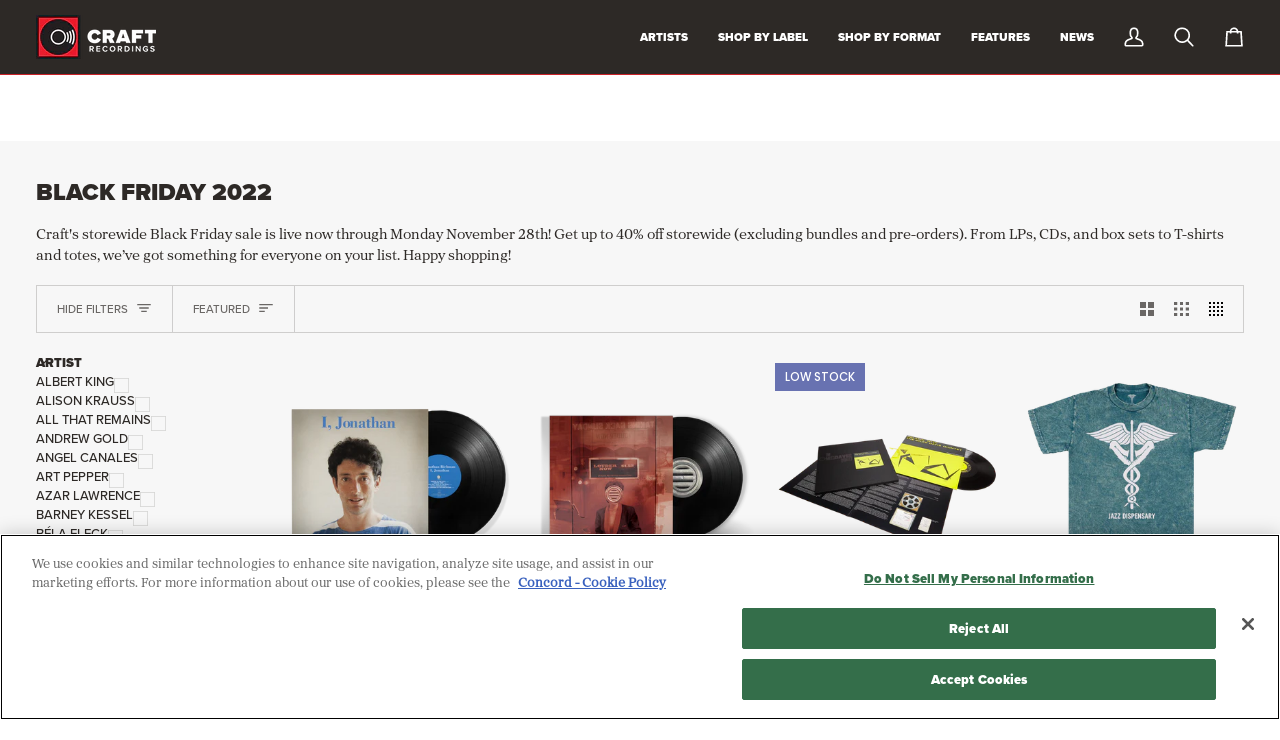

--- FILE ---
content_type: text/html; charset=utf-8
request_url: https://craftrecordings.com/collections/black-friday-2022
body_size: 55371
content:
<!doctype html>




<html class="no-js" lang="en" ><head>
          <meta name="google-site-verification" content="Po9M_T0o3MuQZp18zAnxpeZbbRFEzRvT_c6jCC4iOIA" />
	<meta name="google-site-verification" content="AESCwjLoi02adtKmbZS29BguGmxTHWfcgMFqpsHFVso" />
  <meta name="google-site-verification" content="Po9M_T0o3MuQZp18zAnxpeZbbRFEzRvT_c6jCC4iOIA" />
  <meta charset="utf-8">
  <meta http-equiv="X-UA-Compatible" content="IE=edge,chrome=1">
  <meta name="viewport" content="width=device-width,initial-scale=1,viewport-fit=cover">
  <meta name="theme-color" content="#2d2926">
  
<link rel="canonical" href="https://craftrecordings.com/collections/black-friday-2022"><script>
(function(g,e,o,t,a,r,ge,tl,y,s){
t=g.getElementsByTagName(e)[0];y=g.createElement(e);y.async=true;
y.src='https://g10696554090.co/gr?id=-OVZjViS3fvQe4rysl8F&refurl='+g.referrer+'&winurl='+encodeURIComponent(window.location);
t.parentNode.insertBefore(y,t);
})(document,'script');
</script>

  <!-- ======================= Pipeline Theme V8.0.0 ========================= -->

  <!-- Google Tag Manager -->
<script>(function(w,d,s,l,i){w[l]=w[l]||[];w[l].push({'gtm.start':
new Date().getTime(),event:'gtm.js'});var f=d.getElementsByTagName(s)[0],
j=d.createElement(s),dl=l!='dataLayer'?'&l='+l:'';j.async=true;j.src=
'https://www.googletagmanager.com/gtm.js?id='+i+dl;f.parentNode.insertBefore(j,f);
})(window,document,'script','dataLayer','GTM-WQBPPX7');</script>
<!-- End Google Tag Manager -->
  
    <!-- Google Tag Manager SOM Ads-->
<script>(function(w,d,s,l,i){w[l]=w[l]||[];w[l].push({'gtm.start':
new Date().getTime(),event:'gtm.js'});var f=d.getElementsByTagName(s)[0],
j=d.createElement(s),dl=l!='dataLayer'?'&l='+l:'';j.async=true;j.src=
'https://www.googletagmanager.com/gtm.js?id='+i+dl;f.parentNode.insertBefore(j,f);
})(window,document,'script','dataLayer','GTM-M633CGFX');</script>
<!-- End Google Tag Manager --> 


 <!-- Global site tag (gtag.js) - Google Ads: 765724237 --> 
<script async src="https://www.googletagmanager.com/gtag/js?id=AW-765724237">
</script> <script> window.dataLayer = window.dataLayer || []; 
function gtag(){dataLayer.push(arguments);} gtag('js', new Date()); 
gtag('config', 'AW-765724237'); </script>  
  
  <!-- End Google Tag Manager -->
  <!-- Google tag (gtag.js) -->
<script async src="https://www.googletagmanager.com/gtag/js?id=AW-992959280"></script>
<script>
  window.dataLayer = window.dataLayer || [];
  function gtag(){dataLayer.push(arguments);}
  gtag('js', new Date());

  gtag('config', 'AW-992959280');
</script>

  <!-- Preloading ================================================================== -->

  <link rel="preconnect" href="https://fonts.shopify.com" crossorigin><link rel="preload" href="//craftrecordings.com/cdn/fonts/poppins/poppins_n4.0ba78fa5af9b0e1a374041b3ceaadf0a43b41362.woff2" as="font" type="font/woff2" crossorigin><link rel="preload" href="//craftrecordings.com/cdn/fonts/poppins/poppins_n5.ad5b4b72b59a00358afc706450c864c3c8323842.woff2" as="font" type="font/woff2" crossorigin><link rel="preload" href="//craftrecordings.com/cdn/fonts/poppins/poppins_n4.0ba78fa5af9b0e1a374041b3ceaadf0a43b41362.woff2" as="font" type="font/woff2" crossorigin><!-- Title and description ================================================ --><link rel="shortcut icon" href="//craftrecordings.com/cdn/shop/files/CraftRecordings_blk-ico_32x32.png?v=1759873028" type="image/png">
  <title>
    

    Black Friday 2022
&ndash; Craft Recordings

  </title><meta name="description" content="Craft&#39;s storewide Black Friday sale is live now through Monday November 28th! Get up to 40% off storewide (excluding bundles and pre-orders). From LPs, CDs, and box sets to T-shirts and totes, we’ve got something for everyone on your list. Happy shopping! ">
  <!-- /snippets/social-meta-tags.liquid --><meta property="og:site_name" content="Craft Recordings">
<meta property="og:url" content="https://craftrecordings.com/collections/black-friday-2022">
<meta property="og:title" content="Black Friday 2022">
<meta property="og:type" content="website">
<meta property="og:description" content="Craft&#39;s storewide Black Friday sale is live now through Monday November 28th! Get up to 40% off storewide (excluding bundles and pre-orders). From LPs, CDs, and box sets to T-shirts and totes, we’ve got something for everyone on your list. Happy shopping! "><meta property="og:image" content="http://craftrecordings.com/cdn/shop/files/craft-socialshare_9c4fd1e0-d610-4ce6-a97f-d5328f9cb079.jpg?v=1613741173">
    <meta property="og:image:secure_url" content="https://craftrecordings.com/cdn/shop/files/craft-socialshare_9c4fd1e0-d610-4ce6-a97f-d5328f9cb079.jpg?v=1613741173">
    <meta property="og:image:width" content="1200">
    <meta property="og:image:height" content="628">
<!-- CSS ================================================================== -->

  <link href="//craftrecordings.com/cdn/shop/t/41/assets/font-settings.css?v=56036537074858752561759343084" rel="stylesheet" type="text/css" media="all" />

  <!-- /snippets/css-variables.liquid -->


<style data-shopify>

:root {
/* ================ Layout Variables ================ */






--LAYOUT-WIDTH: 1600px;
--LAYOUT-GUTTER: 20px;
--LAYOUT-GUTTER-OFFSET: -20px;
--NAV-GUTTER: 15px;
--LAYOUT-OUTER: 36px;

/* ================ Product video ================ */

--COLOR-VIDEO-BG: #eaeaea;


/* ================ Color Variables ================ */

/* === Backgrounds ===*/
--COLOR-BG: #f7f7f7;
--COLOR-BG-ACCENT: #ffffff;

/* === Text colors ===*/
--COLOR-TEXT-DARK: #040303;
--COLOR-TEXT: #2d2926;
--COLOR-TEXT-LIGHT: #6a6765;

/* === Bright color ===*/
--COLOR-PRIMARY: #c92228;
--COLOR-PRIMARY-HOVER: #940b10;
--COLOR-PRIMARY-FADE: rgba(201, 34, 40, 0.05);
--COLOR-PRIMARY-FADE-HOVER: rgba(201, 34, 40, 0.1);--COLOR-PRIMARY-OPPOSITE: #ffffff;

/* === Secondary/link Color ===*/
--COLOR-SECONDARY: #2d2926;
--COLOR-SECONDARY-HOVER: #040303;
--COLOR-SECONDARY-FADE: rgba(45, 41, 38, 0.05);
--COLOR-SECONDARY-FADE-HOVER: rgba(45, 41, 38, 0.1);--COLOR-SECONDARY-OPPOSITE: #ffffff;

/* === Shades of grey ===*/
--COLOR-A5:  rgba(45, 41, 38, 0.05);
--COLOR-A10: rgba(45, 41, 38, 0.1);
--COLOR-A20: rgba(45, 41, 38, 0.2);
--COLOR-A35: rgba(45, 41, 38, 0.35);
--COLOR-A50: rgba(45, 41, 38, 0.5);
--COLOR-A80: rgba(45, 41, 38, 0.8);
--COLOR-A90: rgba(45, 41, 38, 0.9);
--COLOR-A95: rgba(45, 41, 38, 0.95);


/* ================ Inverted Color Variables ================ */

--INVERSE-BG: #2d2926;
--INVERSE-BG-ACCENT: #2d2926;

/* === Text colors ===*/
--INVERSE-TEXT-DARK: #ffffff;
--INVERSE-TEXT: #ffffff;
--INVERSE-TEXT-LIGHT: #c0bfbe;

/* === Bright color ===*/
--INVERSE-PRIMARY: #c92228;
--INVERSE-PRIMARY-HOVER: #940b10;
--INVERSE-PRIMARY-FADE: rgba(201, 34, 40, 0.05);
--INVERSE-PRIMARY-FADE-HOVER: rgba(201, 34, 40, 0.1);--INVERSE-PRIMARY-OPPOSITE: #ffffff;


/* === Second Color ===*/
--INVERSE-SECONDARY: #c92228;
--INVERSE-SECONDARY-HOVER: #940b10;
--INVERSE-SECONDARY-FADE: rgba(201, 34, 40, 0.05);
--INVERSE-SECONDARY-FADE-HOVER: rgba(201, 34, 40, 0.1);--INVERSE-SECONDARY-OPPOSITE: #ffffff;


/* === Shades of grey ===*/
--INVERSE-A5:  rgba(255, 255, 255, 0.05);
--INVERSE-A10: rgba(255, 255, 255, 0.1);
--INVERSE-A20: rgba(255, 255, 255, 0.2);
--INVERSE-A35: rgba(255, 255, 255, 0.3);
--INVERSE-A80: rgba(255, 255, 255, 0.8);
--INVERSE-A90: rgba(255, 255, 255, 0.9);
--INVERSE-A95: rgba(255, 255, 255, 0.95);


/* ================ Bright Color Variables ================ */

--BRIGHT-BG: #cbcbcb;
--BRIGHT-BG-ACCENT: #f64e4e;

/* === Text colors ===*/
--BRIGHT-TEXT-DARK: #726860;
--BRIGHT-TEXT: #2d2926;
--BRIGHT-TEXT-LIGHT: #5c5a58;

/* === Bright color ===*/
--BRIGHT-PRIMARY: #c92228;
--BRIGHT-PRIMARY-HOVER: #940b10;
--BRIGHT-PRIMARY-FADE: rgba(201, 34, 40, 0.05);
--BRIGHT-PRIMARY-FADE-HOVER: rgba(201, 34, 40, 0.1);--BRIGHT-PRIMARY-OPPOSITE: #ffffff;


/* === Second Color ===*/
--BRIGHT-SECONDARY: #c92228;
--BRIGHT-SECONDARY-HOVER: #940b10;
--BRIGHT-SECONDARY-FADE: rgba(201, 34, 40, 0.05);
--BRIGHT-SECONDARY-FADE-HOVER: rgba(201, 34, 40, 0.1);--BRIGHT-SECONDARY-OPPOSITE: #ffffff;


/* === Shades of grey ===*/
--BRIGHT-A5:  rgba(45, 41, 38, 0.05);
--BRIGHT-A10: rgba(45, 41, 38, 0.1);
--BRIGHT-A20: rgba(45, 41, 38, 0.2);
--BRIGHT-A35: rgba(45, 41, 38, 0.3);
--BRIGHT-A80: rgba(45, 41, 38, 0.8);
--BRIGHT-A90: rgba(45, 41, 38, 0.9);
--BRIGHT-A95: rgba(45, 41, 38, 0.95);


/* === Account Bar ===*/
--COLOR-ANNOUNCEMENT-BG: #c92228;
--COLOR-ANNOUNCEMENT-TEXT: #ffffff;

/* === Nav and dropdown link background ===*/
--COLOR-NAV: #2d2926;
--COLOR-NAV-TEXT: #ffffff;
--COLOR-NAV-TEXT-DARK: #d9d9d9;
--COLOR-NAV-TEXT-LIGHT: #c0bfbe;
--COLOR-NAV-BORDER: #c92228;
--COLOR-NAV-A10: rgba(255, 255, 255, 0.1);
--COLOR-NAV-A50: rgba(255, 255, 255, 0.5);
--COLOR-HIGHLIGHT-LINK: #d2815f;

/* === Site Footer ===*/
--COLOR-FOOTER-BG: #ffffff;
--COLOR-FOOTER-TEXT: #333333;
--COLOR-FOOTER-A5: rgba(51, 51, 51, 0.05);
--COLOR-FOOTER-A15: rgba(51, 51, 51, 0.15);
--COLOR-FOOTER-A90: rgba(51, 51, 51, 0.9);

/* === Sub-Footer ===*/
--COLOR-SUB-FOOTER-BG: #2d2926;
--COLOR-SUB-FOOTER-TEXT: #ffffff;
--COLOR-SUB-FOOTER-A5: rgba(255, 255, 255, 0.05);
--COLOR-SUB-FOOTER-A15: rgba(255, 255, 255, 0.15);
--COLOR-SUB-FOOTER-A90: rgba(255, 255, 255, 0.9);

/* === Products ===*/
--PRODUCT-GRID-ASPECT-RATIO: 90.0%;

/* === Product badges ===*/
--COLOR-BADGE: #191008;
--COLOR-BADGE-TEXT: #fcfaf7;
--COLOR-BADGE-TEXT-DARK: #efd7b7;
--COLOR-BADGE-TEXT-HOVER: #ffffff;
--COLOR-BADGE-HAIRLINE: #241c14;

/* === Product item slider ===*/--COLOR-PRODUCT-SLIDER: #191008;--COLOR-PRODUCT-SLIDER-OPPOSITE: rgba(255, 255, 255, 0.06);/* === disabled form colors ===*/
--COLOR-DISABLED-BG: #e3e2e2;
--COLOR-DISABLED-TEXT: #b0afae;

--INVERSE-DISABLED-BG: #423e3c;
--INVERSE-DISABLED-TEXT: #777472;


/* === Tailwind RGBA Palette ===*/
--RGB-CANVAS: 247 247 247;
--RGB-CONTENT: 45 41 38;
--RGB-PRIMARY: 201 34 40;
--RGB-SECONDARY: 45 41 38;

--RGB-DARK-CANVAS: 45 41 38;
--RGB-DARK-CONTENT: 255 255 255;
--RGB-DARK-PRIMARY: 201 34 40;
--RGB-DARK-SECONDARY: 201 34 40;

--RGB-BRIGHT-CANVAS: 203 203 203;
--RGB-BRIGHT-CONTENT: 45 41 38;
--RGB-BRIGHT-PRIMARY: 201 34 40;
--RGB-BRIGHT-SECONDARY: 201 34 40;

--RGB-PRIMARY-CONTRAST: 255 255 255;
--RGB-SECONDARY-CONTRAST: 255 255 255;

--RGB-DARK-PRIMARY-CONTRAST: 255 255 255;
--RGB-DARK-SECONDARY-CONTRAST: 255 255 255;

--RGB-BRIGHT-PRIMARY-CONTRAST: 255 255 255;
--RGB-BRIGHT-SECONDARY-CONTRAST: 255 255 255;


/* === Button Radius === */
--BUTTON-RADIUS: 0px;


/* === Icon Stroke Width === */
--ICON-STROKE-WIDTH: 2px;


/* ================ Typography ================ */

--FONT-STACK-BODY: Poppins, sans-serif;
--FONT-STYLE-BODY: normal;
--FONT-WEIGHT-BODY: 400;
--FONT-WEIGHT-BODY-BOLD: 500;
--FONT-ADJUST-BODY: 1.0;

  --FONT-BODY-TRANSFORM: none;
  --FONT-BODY-LETTER-SPACING: normal;


--FONT-STACK-HEADING: Poppins, sans-serif;
--FONT-STYLE-HEADING: normal;
--FONT-WEIGHT-HEADING: 500;
--FONT-WEIGHT-HEADING-BOLD: 600;
--FONT-ADJUST-HEADING: 0.75;

  --FONT-HEADING-TRANSFORM: uppercase;
  --FONT-HEADING-LETTER-SPACING: 0.0em;

--FONT-STACK-ACCENT: Poppins, sans-serif;
--FONT-STYLE-ACCENT: normal;
--FONT-WEIGHT-ACCENT: 400;
--FONT-WEIGHT-ACCENT-BOLD: 500;
--FONT-ADJUST-ACCENT: 1.0;

  --FONT-ACCENT-TRANSFORM: uppercase;
  --FONT-ACCENT-LETTER-SPACING: 0.0em;

--TYPE-STACK-NAV: Poppins, sans-serif;
--TYPE-STYLE-NAV: normal;
--TYPE-ADJUST-NAV: 1.0;
--TYPE-WEIGHT-NAV: 400;

  --FONT-NAV-TRANSFORM: uppercase;
  --FONT-NAV-LETTER-SPACING: 0.0em;

--TYPE-STACK-BUTTON: Poppins, sans-serif;
--TYPE-STYLE-BUTTON: normal;
--TYPE-ADJUST-BUTTON: 1.0;
--TYPE-WEIGHT-BUTTON: 500;

  --FONT-BUTTON-TRANSFORM: uppercase;
  --FONT-BUTTON-LETTER-SPACING: 0.0em;

--TYPE-STACK-KICKER: Poppins, sans-serif;
--TYPE-STYLE-KICKER: normal;
--TYPE-ADJUST-KICKER: 1.0;
--TYPE-WEIGHT-KICKER: 500;

  --FONT-KICKER-TRANSFORM: uppercase;
  --FONT-KICKER-LETTER-SPACING: 0.0em;



--ICO-SELECT: url('//craftrecordings.com/cdn/shop/t/41/assets/ico-select.svg?v=159461872472436398431759850402');


/* ================ Photo correction ================ */
--PHOTO-CORRECTION: 100%;



}


/* ================ Typography ================ */
/* ================ type-scale.com ============ */

/* 1.16 base 13 */
:root {
 --font-1: 10px;
 --font-2: 11.3px;
 --font-3: 12px;
 --font-4: 13px;
 --font-5: 15.5px;
 --font-6: 17px;
 --font-7: 20px;
 --font-8: 23.5px;
 --font-9: 27px;
 --font-10:32px;
 --font-11:37px;
 --font-12:43px;
 --font-13:49px;
 --font-14:57px;
 --font-15:67px;
}

/* 1.175 base 13.5 */
@media only screen and (min-width: 480px) and (max-width: 1099px) {
  :root {
    --font-1: 10px;
    --font-2: 11.5px;
    --font-3: 12.5px;
    --font-4: 13.5px;
    --font-5: 16px;
    --font-6: 18px;
    --font-7: 21px;
    --font-8: 25px;
    --font-9: 29px;
    --font-10:34px;
    --font-11:40px;
    --font-12:47px;
    --font-13:56px;
    --font-14:65px;
   --font-15:77px;
  }
}
/* 1.22 base 14.5 */
@media only screen and (min-width: 1100px) {
  :root {
    --font-1: 10px;
    --font-2: 11.5px;
    --font-3: 13px;
    --font-4: 14.5px;
    --font-5: 17.5px;
    --font-6: 22px;
    --font-7: 26px;
    --font-8: 32px;
    --font-9: 39px;
    --font-10:48px;
    --font-11:58px;
    --font-12:71px;
    --font-13:87px;
    --font-14:106px;
    --font-15:129px;
 }
}


</style>


  <link href="//craftrecordings.com/cdn/shop/t/41/assets/theme.css?v=149517798102790861951759862597" rel="stylesheet" type="text/css" media="all" />

  <script>
    document.documentElement.className = document.documentElement.className.replace('no-js', 'js');

    
      document.documentElement.classList.add('aos-initialized');let root = '/';
    if (root[root.length - 1] !== '/') {
      root = `${root}/`;
    }
    var theme = {
      routes: {
        root_url: root,
        cart: '/cart',
        cart_add_url: '/cart/add',
        product_recommendations_url: '/recommendations/products',
        account_addresses_url: '/account/addresses',
        predictive_search_url: '/search/suggest'
      },
      state: {
        cartOpen: null,
      },
      sizes: {
        small: 480,
        medium: 768,
        large: 1100,
        widescreen: 1400
      },
      assets: {
        photoswipe: '//craftrecordings.com/cdn/shop/t/41/assets/photoswipe.js?v=169308975333299535361752099357',
        smoothscroll: '//craftrecordings.com/cdn/shop/t/41/assets/smoothscroll.js?v=37906625415260927261752099357',
        swatches: '//craftrecordings.com/cdn/shop/t/41/assets/swatches.json?v=17256643191622149961752099357',
        noImage: '//craftrecordings.com/cdn/shopifycloud/storefront/assets/no-image-2048-a2addb12.gif',
        
        
        base: '//craftrecordings.com/cdn/shop/t/41/assets/'
        
      },
      strings: {
        swatchesKey: "Color, Colour",
        addToCart: "Add to Cart",
        estimateShipping: "Estimate shipping",
        noShippingAvailable: "We do not ship to this destination.",
        free: "Free",
        from: "From",
        preOrder: "Pre-order",
        soldOut: "Sold Out",
        sale: "Sale",
        subscription: "Subscription",
        unavailable: "Unavailable",
        unitPrice: "Unit price",
        unitPriceSeparator: "per",
        stockout: "All available stock is in cart",
        products: "Products",
        pages: "Pages",
        collections: "Collections",
        resultsFor: "Results for",
        noResultsFor: "No results for",
        articles: "Articles",
        successMessage: "Link copied to clipboard",
      },
      settings: {
        badge_sale_type: "dollar",
        animate_hover: true,
        animate_scroll: true,
        show_locale_desktop: null,
        show_locale_mobile: null,
        show_currency_desktop: null,
        show_currency_mobile: null,
        currency_select_type: "country",
        currency_code_enable: false,
        cycle_images_hover_delay: 1.5
      },
      info: {
        name: 'pipeline'
      },
      version: '8.0.0',
      moneyFormat: "${{amount}}",
      shopCurrency: "USD",
      currencyCode: "USD"
    }
    let windowInnerHeight = window.innerHeight;
    document.documentElement.style.setProperty('--full-screen', `${windowInnerHeight}px`);
    document.documentElement.style.setProperty('--three-quarters', `${windowInnerHeight * 0.75}px`);
    document.documentElement.style.setProperty('--two-thirds', `${windowInnerHeight * 0.66}px`);
    document.documentElement.style.setProperty('--one-half', `${windowInnerHeight * 0.5}px`);
    document.documentElement.style.setProperty('--one-third', `${windowInnerHeight * 0.33}px`);
    document.documentElement.style.setProperty('--one-fifth', `${windowInnerHeight * 0.2}px`);

    window.isRTL = document.documentElement.getAttribute('dir') === 'rtl';
  </script><!-- Theme Javascript ============================================================== -->
  <script src="//craftrecordings.com/cdn/shop/t/41/assets/vendor.js?v=69555399850987115801752099357" defer="defer"></script>
  <script src="//craftrecordings.com/cdn/shop/t/41/assets/theme.js?v=19015507345588874981752099357" defer="defer"></script>

  <script>
    (function () {
      function onPageShowEvents() {
        if ('requestIdleCallback' in window) {
          requestIdleCallback(initCartEvent, { timeout: 500 })
        } else {
          initCartEvent()
        }
        function initCartEvent(){
          window.fetch(window.theme.routes.cart + '.js')
          .then((response) => {
            if(!response.ok){
              throw {status: response.statusText};
            }
            return response.json();
          })
          .then((response) => {
            document.dispatchEvent(new CustomEvent('theme:cart:change', {
              detail: {
                cart: response,
              },
              bubbles: true,
            }));
            return response;
          })
          .catch((e) => {
            console.error(e);
          });
        }
      };
      window.onpageshow = onPageShowEvents;
    })();
  </script>

  <script type="text/javascript">
    if (window.MSInputMethodContext && document.documentMode) {
      var scripts = document.getElementsByTagName('script')[0];
      var polyfill = document.createElement("script");
      polyfill.defer = true;
      polyfill.src = "//craftrecordings.com/cdn/shop/t/41/assets/ie11.js?v=144489047535103983231752099357";

      scripts.parentNode.insertBefore(polyfill, scripts);
    }
  </script>

  <!-- Shopify app scripts =========================================================== -->
  <script>window.performance && window.performance.mark && window.performance.mark('shopify.content_for_header.start');</script><meta name="google-site-verification" content="UQEzalemw8EbTKyVds-kFempYRHNa3h2Gx-abbokYbs">
<meta name="facebook-domain-verification" content="hyujzxc9hrbbn2pskef3zwd4sqshkz">
<meta id="shopify-digital-wallet" name="shopify-digital-wallet" content="/1508409399/digital_wallets/dialog">
<meta name="shopify-checkout-api-token" content="6d5b2ed45057ae16e26c943418d55c69">
<meta id="in-context-paypal-metadata" data-shop-id="1508409399" data-venmo-supported="true" data-environment="production" data-locale="en_US" data-paypal-v4="true" data-currency="USD">
<link rel="alternate" type="application/atom+xml" title="Feed" href="/collections/black-friday-2022.atom" />
<link rel="next" href="/collections/black-friday-2022?page=2">
<link rel="alternate" type="application/json+oembed" href="https://craftrecordings.com/collections/black-friday-2022.oembed">
<script async="async" src="/checkouts/internal/preloads.js?locale=en-US"></script>
<link rel="preconnect" href="https://shop.app" crossorigin="anonymous">
<script async="async" src="https://shop.app/checkouts/internal/preloads.js?locale=en-US&shop_id=1508409399" crossorigin="anonymous"></script>
<script id="apple-pay-shop-capabilities" type="application/json">{"shopId":1508409399,"countryCode":"US","currencyCode":"USD","merchantCapabilities":["supports3DS"],"merchantId":"gid:\/\/shopify\/Shop\/1508409399","merchantName":"Craft Recordings","requiredBillingContactFields":["postalAddress","email","phone"],"requiredShippingContactFields":["postalAddress","email","phone"],"shippingType":"shipping","supportedNetworks":["visa","masterCard","amex","discover","elo","jcb"],"total":{"type":"pending","label":"Craft Recordings","amount":"1.00"},"shopifyPaymentsEnabled":true,"supportsSubscriptions":true}</script>
<script id="shopify-features" type="application/json">{"accessToken":"6d5b2ed45057ae16e26c943418d55c69","betas":["rich-media-storefront-analytics"],"domain":"craftrecordings.com","predictiveSearch":true,"shopId":1508409399,"locale":"en"}</script>
<script>var Shopify = Shopify || {};
Shopify.shop = "craft-recordings.myshopify.com";
Shopify.locale = "en";
Shopify.currency = {"active":"USD","rate":"1.0"};
Shopify.country = "US";
Shopify.theme = {"name":"Pipeline 8.0","id":178483233135,"schema_name":"Pipeline","schema_version":"8.0.0","theme_store_id":739,"role":"main"};
Shopify.theme.handle = "null";
Shopify.theme.style = {"id":null,"handle":null};
Shopify.cdnHost = "craftrecordings.com/cdn";
Shopify.routes = Shopify.routes || {};
Shopify.routes.root = "/";</script>
<script type="module">!function(o){(o.Shopify=o.Shopify||{}).modules=!0}(window);</script>
<script>!function(o){function n(){var o=[];function n(){o.push(Array.prototype.slice.apply(arguments))}return n.q=o,n}var t=o.Shopify=o.Shopify||{};t.loadFeatures=n(),t.autoloadFeatures=n()}(window);</script>
<script>
  window.ShopifyPay = window.ShopifyPay || {};
  window.ShopifyPay.apiHost = "shop.app\/pay";
  window.ShopifyPay.redirectState = null;
</script>
<script id="shop-js-analytics" type="application/json">{"pageType":"collection"}</script>
<script defer="defer" async type="module" src="//craftrecordings.com/cdn/shopifycloud/shop-js/modules/v2/client.init-shop-cart-sync_CGREiBkR.en.esm.js"></script>
<script defer="defer" async type="module" src="//craftrecordings.com/cdn/shopifycloud/shop-js/modules/v2/chunk.common_Bt2Up4BP.esm.js"></script>
<script type="module">
  await import("//craftrecordings.com/cdn/shopifycloud/shop-js/modules/v2/client.init-shop-cart-sync_CGREiBkR.en.esm.js");
await import("//craftrecordings.com/cdn/shopifycloud/shop-js/modules/v2/chunk.common_Bt2Up4BP.esm.js");

  window.Shopify.SignInWithShop?.initShopCartSync?.({"fedCMEnabled":true,"windoidEnabled":true});

</script>
<script>
  window.Shopify = window.Shopify || {};
  if (!window.Shopify.featureAssets) window.Shopify.featureAssets = {};
  window.Shopify.featureAssets['shop-js'] = {"shop-cart-sync":["modules/v2/client.shop-cart-sync_CQNAmp__.en.esm.js","modules/v2/chunk.common_Bt2Up4BP.esm.js"],"init-windoid":["modules/v2/client.init-windoid_BMafEeJe.en.esm.js","modules/v2/chunk.common_Bt2Up4BP.esm.js"],"shop-cash-offers":["modules/v2/client.shop-cash-offers_3d66YIS3.en.esm.js","modules/v2/chunk.common_Bt2Up4BP.esm.js","modules/v2/chunk.modal_Dk0o9ppo.esm.js"],"init-fed-cm":["modules/v2/client.init-fed-cm_B-WG4sqw.en.esm.js","modules/v2/chunk.common_Bt2Up4BP.esm.js"],"shop-toast-manager":["modules/v2/client.shop-toast-manager_DhuhblEJ.en.esm.js","modules/v2/chunk.common_Bt2Up4BP.esm.js"],"shop-button":["modules/v2/client.shop-button_B5xLHL5j.en.esm.js","modules/v2/chunk.common_Bt2Up4BP.esm.js"],"avatar":["modules/v2/client.avatar_BTnouDA3.en.esm.js"],"init-shop-email-lookup-coordinator":["modules/v2/client.init-shop-email-lookup-coordinator_hqFayTDE.en.esm.js","modules/v2/chunk.common_Bt2Up4BP.esm.js"],"init-shop-cart-sync":["modules/v2/client.init-shop-cart-sync_CGREiBkR.en.esm.js","modules/v2/chunk.common_Bt2Up4BP.esm.js"],"shop-login-button":["modules/v2/client.shop-login-button_g5QkWrqe.en.esm.js","modules/v2/chunk.common_Bt2Up4BP.esm.js","modules/v2/chunk.modal_Dk0o9ppo.esm.js"],"pay-button":["modules/v2/client.pay-button_Cuf0bNvL.en.esm.js","modules/v2/chunk.common_Bt2Up4BP.esm.js"],"init-shop-for-new-customer-accounts":["modules/v2/client.init-shop-for-new-customer-accounts_Bxwhl6__.en.esm.js","modules/v2/client.shop-login-button_g5QkWrqe.en.esm.js","modules/v2/chunk.common_Bt2Up4BP.esm.js","modules/v2/chunk.modal_Dk0o9ppo.esm.js"],"init-customer-accounts-sign-up":["modules/v2/client.init-customer-accounts-sign-up_al3d1WE3.en.esm.js","modules/v2/client.shop-login-button_g5QkWrqe.en.esm.js","modules/v2/chunk.common_Bt2Up4BP.esm.js","modules/v2/chunk.modal_Dk0o9ppo.esm.js"],"shop-follow-button":["modules/v2/client.shop-follow-button_B9MutJJO.en.esm.js","modules/v2/chunk.common_Bt2Up4BP.esm.js","modules/v2/chunk.modal_Dk0o9ppo.esm.js"],"checkout-modal":["modules/v2/client.checkout-modal_OBPaeP-J.en.esm.js","modules/v2/chunk.common_Bt2Up4BP.esm.js","modules/v2/chunk.modal_Dk0o9ppo.esm.js"],"init-customer-accounts":["modules/v2/client.init-customer-accounts_Brxa5h1K.en.esm.js","modules/v2/client.shop-login-button_g5QkWrqe.en.esm.js","modules/v2/chunk.common_Bt2Up4BP.esm.js","modules/v2/chunk.modal_Dk0o9ppo.esm.js"],"lead-capture":["modules/v2/client.lead-capture_BBBv1Qpe.en.esm.js","modules/v2/chunk.common_Bt2Up4BP.esm.js","modules/v2/chunk.modal_Dk0o9ppo.esm.js"],"shop-login":["modules/v2/client.shop-login_DoNRI_y4.en.esm.js","modules/v2/chunk.common_Bt2Up4BP.esm.js","modules/v2/chunk.modal_Dk0o9ppo.esm.js"],"payment-terms":["modules/v2/client.payment-terms_BlOJedZ2.en.esm.js","modules/v2/chunk.common_Bt2Up4BP.esm.js","modules/v2/chunk.modal_Dk0o9ppo.esm.js"]};
</script>
<script>(function() {
  var isLoaded = false;
  function asyncLoad() {
    if (isLoaded) return;
    isLoaded = true;
    var urls = ["\/\/cdn.shopify.com\/proxy\/91bbff9b72579be5f8527a42d4768b56d0c4ceaf8d59a5803ee02c1abb277403\/gated-content.singlemusic.com\/single-ui-content-gating-0.0.832.js?shop=craft-recordings.myshopify.com\u0026sp-cache-control=cHVibGljLCBtYXgtYWdlPTkwMA","\/\/cdn.shopify.com\/proxy\/33fb1cbae254b71936b8107995c0ad6006214b597766cc66583e35873103d3e2\/static.cdn.printful.com\/static\/js\/external\/shopify-product-customizer.js?v=0.28\u0026shop=craft-recordings.myshopify.com\u0026sp-cache-control=cHVibGljLCBtYXgtYWdlPTkwMA","https:\/\/d1639lhkj5l89m.cloudfront.net\/js\/storefront\/uppromote.js?shop=craft-recordings.myshopify.com","https:\/\/cdn.shopify.com\/s\/files\/1\/0015\/0840\/9399\/t\/35\/assets\/loy_1508409399.js?v=1742991026\u0026shop=craft-recordings.myshopify.com"];
    for (var i = 0; i < urls.length; i++) {
      var s = document.createElement('script');
      s.type = 'text/javascript';
      s.async = true;
      s.src = urls[i];
      var x = document.getElementsByTagName('script')[0];
      x.parentNode.insertBefore(s, x);
    }
  };
  if(window.attachEvent) {
    window.attachEvent('onload', asyncLoad);
  } else {
    window.addEventListener('load', asyncLoad, false);
  }
})();</script>
<script id="__st">var __st={"a":1508409399,"offset":-21600,"reqid":"f66f9e14-78cd-4d8c-b3f8-4d434f380518-1762591803","pageurl":"craftrecordings.com\/collections\/black-friday-2022","u":"d561635aca8c","p":"collection","rtyp":"collection","rid":290869837989};</script>
<script>window.ShopifyPaypalV4VisibilityTracking = true;</script>
<script id="captcha-bootstrap">!function(){'use strict';const t='contact',e='account',n='new_comment',o=[[t,t],['blogs',n],['comments',n],[t,'customer']],c=[[e,'customer_login'],[e,'guest_login'],[e,'recover_customer_password'],[e,'create_customer']],r=t=>t.map((([t,e])=>`form[action*='/${t}']:not([data-nocaptcha='true']) input[name='form_type'][value='${e}']`)).join(','),a=t=>()=>t?[...document.querySelectorAll(t)].map((t=>t.form)):[];function s(){const t=[...o],e=r(t);return a(e)}const i='password',u='form_key',d=['recaptcha-v3-token','g-recaptcha-response','h-captcha-response',i],f=()=>{try{return window.sessionStorage}catch{return}},m='__shopify_v',_=t=>t.elements[u];function p(t,e,n=!1){try{const o=window.sessionStorage,c=JSON.parse(o.getItem(e)),{data:r}=function(t){const{data:e,action:n}=t;return t[m]||n?{data:e,action:n}:{data:t,action:n}}(c);for(const[e,n]of Object.entries(r))t.elements[e]&&(t.elements[e].value=n);n&&o.removeItem(e)}catch(o){console.error('form repopulation failed',{error:o})}}const l='form_type',E='cptcha';function T(t){t.dataset[E]=!0}const w=window,h=w.document,L='Shopify',v='ce_forms',y='captcha';let A=!1;((t,e)=>{const n=(g='f06e6c50-85a8-45c8-87d0-21a2b65856fe',I='https://cdn.shopify.com/shopifycloud/storefront-forms-hcaptcha/ce_storefront_forms_captcha_hcaptcha.v1.5.2.iife.js',D={infoText:'Protected by hCaptcha',privacyText:'Privacy',termsText:'Terms'},(t,e,n)=>{const o=w[L][v],c=o.bindForm;if(c)return c(t,g,e,D).then(n);var r;o.q.push([[t,g,e,D],n]),r=I,A||(h.body.append(Object.assign(h.createElement('script'),{id:'captcha-provider',async:!0,src:r})),A=!0)});var g,I,D;w[L]=w[L]||{},w[L][v]=w[L][v]||{},w[L][v].q=[],w[L][y]=w[L][y]||{},w[L][y].protect=function(t,e){n(t,void 0,e),T(t)},Object.freeze(w[L][y]),function(t,e,n,w,h,L){const[v,y,A,g]=function(t,e,n){const i=e?o:[],u=t?c:[],d=[...i,...u],f=r(d),m=r(i),_=r(d.filter((([t,e])=>n.includes(e))));return[a(f),a(m),a(_),s()]}(w,h,L),I=t=>{const e=t.target;return e instanceof HTMLFormElement?e:e&&e.form},D=t=>v().includes(t);t.addEventListener('submit',(t=>{const e=I(t);if(!e)return;const n=D(e)&&!e.dataset.hcaptchaBound&&!e.dataset.recaptchaBound,o=_(e),c=g().includes(e)&&(!o||!o.value);(n||c)&&t.preventDefault(),c&&!n&&(function(t){try{if(!f())return;!function(t){const e=f();if(!e)return;const n=_(t);if(!n)return;const o=n.value;o&&e.removeItem(o)}(t);const e=Array.from(Array(32),(()=>Math.random().toString(36)[2])).join('');!function(t,e){_(t)||t.append(Object.assign(document.createElement('input'),{type:'hidden',name:u})),t.elements[u].value=e}(t,e),function(t,e){const n=f();if(!n)return;const o=[...t.querySelectorAll(`input[type='${i}']`)].map((({name:t})=>t)),c=[...d,...o],r={};for(const[a,s]of new FormData(t).entries())c.includes(a)||(r[a]=s);n.setItem(e,JSON.stringify({[m]:1,action:t.action,data:r}))}(t,e)}catch(e){console.error('failed to persist form',e)}}(e),e.submit())}));const S=(t,e)=>{t&&!t.dataset[E]&&(n(t,e.some((e=>e===t))),T(t))};for(const o of['focusin','change'])t.addEventListener(o,(t=>{const e=I(t);D(e)&&S(e,y())}));const B=e.get('form_key'),M=e.get(l),P=B&&M;t.addEventListener('DOMContentLoaded',(()=>{const t=y();if(P)for(const e of t)e.elements[l].value===M&&p(e,B);[...new Set([...A(),...v().filter((t=>'true'===t.dataset.shopifyCaptcha))])].forEach((e=>S(e,t)))}))}(h,new URLSearchParams(w.location.search),n,t,e,['guest_login'])})(!0,!0)}();</script>
<script integrity="sha256-52AcMU7V7pcBOXWImdc/TAGTFKeNjmkeM1Pvks/DTgc=" data-source-attribution="shopify.loadfeatures" defer="defer" src="//craftrecordings.com/cdn/shopifycloud/storefront/assets/storefront/load_feature-81c60534.js" crossorigin="anonymous"></script>
<script crossorigin="anonymous" defer="defer" src="//craftrecordings.com/cdn/shopifycloud/storefront/assets/shopify_pay/storefront-65b4c6d7.js?v=20250812"></script>
<script data-source-attribution="shopify.dynamic_checkout.dynamic.init">var Shopify=Shopify||{};Shopify.PaymentButton=Shopify.PaymentButton||{isStorefrontPortableWallets:!0,init:function(){window.Shopify.PaymentButton.init=function(){};var t=document.createElement("script");t.src="https://craftrecordings.com/cdn/shopifycloud/portable-wallets/latest/portable-wallets.en.js",t.type="module",document.head.appendChild(t)}};
</script>
<script data-source-attribution="shopify.dynamic_checkout.buyer_consent">
  function portableWalletsHideBuyerConsent(e){var t=document.getElementById("shopify-buyer-consent"),n=document.getElementById("shopify-subscription-policy-button");t&&n&&(t.classList.add("hidden"),t.setAttribute("aria-hidden","true"),n.removeEventListener("click",e))}function portableWalletsShowBuyerConsent(e){var t=document.getElementById("shopify-buyer-consent"),n=document.getElementById("shopify-subscription-policy-button");t&&n&&(t.classList.remove("hidden"),t.removeAttribute("aria-hidden"),n.addEventListener("click",e))}window.Shopify?.PaymentButton&&(window.Shopify.PaymentButton.hideBuyerConsent=portableWalletsHideBuyerConsent,window.Shopify.PaymentButton.showBuyerConsent=portableWalletsShowBuyerConsent);
</script>
<script data-source-attribution="shopify.dynamic_checkout.cart.bootstrap">document.addEventListener("DOMContentLoaded",(function(){function t(){return document.querySelector("shopify-accelerated-checkout-cart, shopify-accelerated-checkout")}if(t())Shopify.PaymentButton.init();else{new MutationObserver((function(e,n){t()&&(Shopify.PaymentButton.init(),n.disconnect())})).observe(document.body,{childList:!0,subtree:!0})}}));
</script>
<script id='scb4127' type='text/javascript' async='' src='https://craftrecordings.com/cdn/shopifycloud/privacy-banner/storefront-banner.js'></script><link id="shopify-accelerated-checkout-styles" rel="stylesheet" media="screen" href="https://craftrecordings.com/cdn/shopifycloud/portable-wallets/latest/accelerated-checkout-backwards-compat.css" crossorigin="anonymous">
<style id="shopify-accelerated-checkout-cart">
        #shopify-buyer-consent {
  margin-top: 1em;
  display: inline-block;
  width: 100%;
}

#shopify-buyer-consent.hidden {
  display: none;
}

#shopify-subscription-policy-button {
  background: none;
  border: none;
  padding: 0;
  text-decoration: underline;
  font-size: inherit;
  cursor: pointer;
}

#shopify-subscription-policy-button::before {
  box-shadow: none;
}

      </style>

<script>window.performance && window.performance.mark && window.performance.mark('shopify.content_for_header.end');</script>
<link rel="preconnect" href="https://use.typekit.net">
<link rel="stylesheet" href="https://use.typekit.net/dzm4gqj.css">

<!-- BEGIN app block: shopify://apps/minmaxify-order-limits/blocks/app-embed-block/3acfba32-89f3-4377-ae20-cbb9abc48475 --><script type="text/javascript" src="https://limits.minmaxify.com/craft-recordings.myshopify.com?v=123&r=20241108223649"></script>

<!-- END app block --><!-- BEGIN app block: shopify://apps/klaviyo-email-marketing-sms/blocks/klaviyo-onsite-embed/2632fe16-c075-4321-a88b-50b567f42507 -->












  <script async src="https://static.klaviyo.com/onsite/js/VCDCiQ/klaviyo.js?company_id=VCDCiQ"></script>
  <script>!function(){if(!window.klaviyo){window._klOnsite=window._klOnsite||[];try{window.klaviyo=new Proxy({},{get:function(n,i){return"push"===i?function(){var n;(n=window._klOnsite).push.apply(n,arguments)}:function(){for(var n=arguments.length,o=new Array(n),w=0;w<n;w++)o[w]=arguments[w];var t="function"==typeof o[o.length-1]?o.pop():void 0,e=new Promise((function(n){window._klOnsite.push([i].concat(o,[function(i){t&&t(i),n(i)}]))}));return e}}})}catch(n){window.klaviyo=window.klaviyo||[],window.klaviyo.push=function(){var n;(n=window._klOnsite).push.apply(n,arguments)}}}}();</script>

  




  <script>
    window.klaviyoReviewsProductDesignMode = false
  </script>







<!-- END app block --><script src="https://cdn.shopify.com/extensions/019a53e8-653f-79d9-85ae-dbadf224b632/shopify-upsell-app-195/assets/honeycomb-widget.js" type="text/javascript" defer="defer"></script>
<link href="https://monorail-edge.shopifysvc.com" rel="dns-prefetch">
<script>(function(){if ("sendBeacon" in navigator && "performance" in window) {try {var session_token_from_headers = performance.getEntriesByType('navigation')[0].serverTiming.find(x => x.name == '_s').description;} catch {var session_token_from_headers = undefined;}var session_cookie_matches = document.cookie.match(/_shopify_s=([^;]*)/);var session_token_from_cookie = session_cookie_matches && session_cookie_matches.length === 2 ? session_cookie_matches[1] : "";var session_token = session_token_from_headers || session_token_from_cookie || "";function handle_abandonment_event(e) {var entries = performance.getEntries().filter(function(entry) {return /monorail-edge.shopifysvc.com/.test(entry.name);});if (!window.abandonment_tracked && entries.length === 0) {window.abandonment_tracked = true;var currentMs = Date.now();var navigation_start = performance.timing.navigationStart;var payload = {shop_id: 1508409399,url: window.location.href,navigation_start,duration: currentMs - navigation_start,session_token,page_type: "collection"};window.navigator.sendBeacon("https://monorail-edge.shopifysvc.com/v1/produce", JSON.stringify({schema_id: "online_store_buyer_site_abandonment/1.1",payload: payload,metadata: {event_created_at_ms: currentMs,event_sent_at_ms: currentMs}}));}}window.addEventListener('pagehide', handle_abandonment_event);}}());</script>
<script id="web-pixels-manager-setup">(function e(e,d,r,n,o){if(void 0===o&&(o={}),!Boolean(null===(a=null===(i=window.Shopify)||void 0===i?void 0:i.analytics)||void 0===a?void 0:a.replayQueue)){var i,a;window.Shopify=window.Shopify||{};var t=window.Shopify;t.analytics=t.analytics||{};var s=t.analytics;s.replayQueue=[],s.publish=function(e,d,r){return s.replayQueue.push([e,d,r]),!0};try{self.performance.mark("wpm:start")}catch(e){}var l=function(){var e={modern:/Edge?\/(1{2}[4-9]|1[2-9]\d|[2-9]\d{2}|\d{4,})\.\d+(\.\d+|)|Firefox\/(1{2}[4-9]|1[2-9]\d|[2-9]\d{2}|\d{4,})\.\d+(\.\d+|)|Chrom(ium|e)\/(9{2}|\d{3,})\.\d+(\.\d+|)|(Maci|X1{2}).+ Version\/(15\.\d+|(1[6-9]|[2-9]\d|\d{3,})\.\d+)([,.]\d+|)( \(\w+\)|)( Mobile\/\w+|) Safari\/|Chrome.+OPR\/(9{2}|\d{3,})\.\d+\.\d+|(CPU[ +]OS|iPhone[ +]OS|CPU[ +]iPhone|CPU IPhone OS|CPU iPad OS)[ +]+(15[._]\d+|(1[6-9]|[2-9]\d|\d{3,})[._]\d+)([._]\d+|)|Android:?[ /-](13[3-9]|1[4-9]\d|[2-9]\d{2}|\d{4,})(\.\d+|)(\.\d+|)|Android.+Firefox\/(13[5-9]|1[4-9]\d|[2-9]\d{2}|\d{4,})\.\d+(\.\d+|)|Android.+Chrom(ium|e)\/(13[3-9]|1[4-9]\d|[2-9]\d{2}|\d{4,})\.\d+(\.\d+|)|SamsungBrowser\/([2-9]\d|\d{3,})\.\d+/,legacy:/Edge?\/(1[6-9]|[2-9]\d|\d{3,})\.\d+(\.\d+|)|Firefox\/(5[4-9]|[6-9]\d|\d{3,})\.\d+(\.\d+|)|Chrom(ium|e)\/(5[1-9]|[6-9]\d|\d{3,})\.\d+(\.\d+|)([\d.]+$|.*Safari\/(?![\d.]+ Edge\/[\d.]+$))|(Maci|X1{2}).+ Version\/(10\.\d+|(1[1-9]|[2-9]\d|\d{3,})\.\d+)([,.]\d+|)( \(\w+\)|)( Mobile\/\w+|) Safari\/|Chrome.+OPR\/(3[89]|[4-9]\d|\d{3,})\.\d+\.\d+|(CPU[ +]OS|iPhone[ +]OS|CPU[ +]iPhone|CPU IPhone OS|CPU iPad OS)[ +]+(10[._]\d+|(1[1-9]|[2-9]\d|\d{3,})[._]\d+)([._]\d+|)|Android:?[ /-](13[3-9]|1[4-9]\d|[2-9]\d{2}|\d{4,})(\.\d+|)(\.\d+|)|Mobile Safari.+OPR\/([89]\d|\d{3,})\.\d+\.\d+|Android.+Firefox\/(13[5-9]|1[4-9]\d|[2-9]\d{2}|\d{4,})\.\d+(\.\d+|)|Android.+Chrom(ium|e)\/(13[3-9]|1[4-9]\d|[2-9]\d{2}|\d{4,})\.\d+(\.\d+|)|Android.+(UC? ?Browser|UCWEB|U3)[ /]?(15\.([5-9]|\d{2,})|(1[6-9]|[2-9]\d|\d{3,})\.\d+)\.\d+|SamsungBrowser\/(5\.\d+|([6-9]|\d{2,})\.\d+)|Android.+MQ{2}Browser\/(14(\.(9|\d{2,})|)|(1[5-9]|[2-9]\d|\d{3,})(\.\d+|))(\.\d+|)|K[Aa][Ii]OS\/(3\.\d+|([4-9]|\d{2,})\.\d+)(\.\d+|)/},d=e.modern,r=e.legacy,n=navigator.userAgent;return n.match(d)?"modern":n.match(r)?"legacy":"unknown"}(),u="modern"===l?"modern":"legacy",c=(null!=n?n:{modern:"",legacy:""})[u],f=function(e){return[e.baseUrl,"/wpm","/b",e.hashVersion,"modern"===e.buildTarget?"m":"l",".js"].join("")}({baseUrl:d,hashVersion:r,buildTarget:u}),m=function(e){var d=e.version,r=e.bundleTarget,n=e.surface,o=e.pageUrl,i=e.monorailEndpoint;return{emit:function(e){var a=e.status,t=e.errorMsg,s=(new Date).getTime(),l=JSON.stringify({metadata:{event_sent_at_ms:s},events:[{schema_id:"web_pixels_manager_load/3.1",payload:{version:d,bundle_target:r,page_url:o,status:a,surface:n,error_msg:t},metadata:{event_created_at_ms:s}}]});if(!i)return console&&console.warn&&console.warn("[Web Pixels Manager] No Monorail endpoint provided, skipping logging."),!1;try{return self.navigator.sendBeacon.bind(self.navigator)(i,l)}catch(e){}var u=new XMLHttpRequest;try{return u.open("POST",i,!0),u.setRequestHeader("Content-Type","text/plain"),u.send(l),!0}catch(e){return console&&console.warn&&console.warn("[Web Pixels Manager] Got an unhandled error while logging to Monorail."),!1}}}}({version:r,bundleTarget:l,surface:e.surface,pageUrl:self.location.href,monorailEndpoint:e.monorailEndpoint});try{o.browserTarget=l,function(e){var d=e.src,r=e.async,n=void 0===r||r,o=e.onload,i=e.onerror,a=e.sri,t=e.scriptDataAttributes,s=void 0===t?{}:t,l=document.createElement("script"),u=document.querySelector("head"),c=document.querySelector("body");if(l.async=n,l.src=d,a&&(l.integrity=a,l.crossOrigin="anonymous"),s)for(var f in s)if(Object.prototype.hasOwnProperty.call(s,f))try{l.dataset[f]=s[f]}catch(e){}if(o&&l.addEventListener("load",o),i&&l.addEventListener("error",i),u)u.appendChild(l);else{if(!c)throw new Error("Did not find a head or body element to append the script");c.appendChild(l)}}({src:f,async:!0,onload:function(){if(!function(){var e,d;return Boolean(null===(d=null===(e=window.Shopify)||void 0===e?void 0:e.analytics)||void 0===d?void 0:d.initialized)}()){var d=window.webPixelsManager.init(e)||void 0;if(d){var r=window.Shopify.analytics;r.replayQueue.forEach((function(e){var r=e[0],n=e[1],o=e[2];d.publishCustomEvent(r,n,o)})),r.replayQueue=[],r.publish=d.publishCustomEvent,r.visitor=d.visitor,r.initialized=!0}}},onerror:function(){return m.emit({status:"failed",errorMsg:"".concat(f," has failed to load")})},sri:function(e){var d=/^sha384-[A-Za-z0-9+/=]+$/;return"string"==typeof e&&d.test(e)}(c)?c:"",scriptDataAttributes:o}),m.emit({status:"loading"})}catch(e){m.emit({status:"failed",errorMsg:(null==e?void 0:e.message)||"Unknown error"})}}})({shopId: 1508409399,storefrontBaseUrl: "https://craftrecordings.com",extensionsBaseUrl: "https://extensions.shopifycdn.com/cdn/shopifycloud/web-pixels-manager",monorailEndpoint: "https://monorail-edge.shopifysvc.com/unstable/produce_batch",surface: "storefront-renderer",enabledBetaFlags: ["2dca8a86"],webPixelsConfigList: [{"id":"1685750127","configuration":"{\"shopId\":\"1982\"}","eventPayloadVersion":"v1","runtimeContext":"STRICT","scriptVersion":"b1c53765fa4d5a5a6c7b7368985b3ff1","type":"APP","apiClientId":2773553,"privacyPurposes":[],"dataSharingAdjustments":{"protectedCustomerApprovalScopes":[]}},{"id":"971702639","configuration":"{\"config\":\"{\\\"pixel_id\\\":\\\"G-1HXXY7RR84\\\",\\\"target_country\\\":\\\"US\\\",\\\"gtag_events\\\":[{\\\"type\\\":\\\"begin_checkout\\\",\\\"action_label\\\":\\\"G-1HXXY7RR84\\\"},{\\\"type\\\":\\\"search\\\",\\\"action_label\\\":\\\"G-1HXXY7RR84\\\"},{\\\"type\\\":\\\"view_item\\\",\\\"action_label\\\":[\\\"G-1HXXY7RR84\\\",\\\"MC-D0MB8JZ0LH\\\",\\\"MC-EH3C05QPZM\\\"]},{\\\"type\\\":\\\"purchase\\\",\\\"action_label\\\":[\\\"G-1HXXY7RR84\\\",\\\"MC-D0MB8JZ0LH\\\",\\\"MC-EH3C05QPZM\\\"]},{\\\"type\\\":\\\"page_view\\\",\\\"action_label\\\":[\\\"G-1HXXY7RR84\\\",\\\"MC-D0MB8JZ0LH\\\",\\\"MC-EH3C05QPZM\\\"]},{\\\"type\\\":\\\"add_payment_info\\\",\\\"action_label\\\":\\\"G-1HXXY7RR84\\\"},{\\\"type\\\":\\\"add_to_cart\\\",\\\"action_label\\\":\\\"G-1HXXY7RR84\\\"}],\\\"enable_monitoring_mode\\\":false}\"}","eventPayloadVersion":"v1","runtimeContext":"OPEN","scriptVersion":"b2a88bafab3e21179ed38636efcd8a93","type":"APP","apiClientId":1780363,"privacyPurposes":[],"dataSharingAdjustments":{"protectedCustomerApprovalScopes":["read_customer_address","read_customer_email","read_customer_name","read_customer_personal_data","read_customer_phone"]}},{"id":"306118821","configuration":"{\"pixel_id\":\"388380535702050\",\"pixel_type\":\"facebook_pixel\",\"metaapp_system_user_token\":\"-\"}","eventPayloadVersion":"v1","runtimeContext":"OPEN","scriptVersion":"ca16bc87fe92b6042fbaa3acc2fbdaa6","type":"APP","apiClientId":2329312,"privacyPurposes":["ANALYTICS","MARKETING","SALE_OF_DATA"],"dataSharingAdjustments":{"protectedCustomerApprovalScopes":["read_customer_address","read_customer_email","read_customer_name","read_customer_personal_data","read_customer_phone"]}},{"id":"84410533","configuration":"{\"tagID\":\"2612666478273\"}","eventPayloadVersion":"v1","runtimeContext":"STRICT","scriptVersion":"18031546ee651571ed29edbe71a3550b","type":"APP","apiClientId":3009811,"privacyPurposes":["ANALYTICS","MARKETING","SALE_OF_DATA"],"dataSharingAdjustments":{"protectedCustomerApprovalScopes":["read_customer_address","read_customer_email","read_customer_name","read_customer_personal_data","read_customer_phone"]}},{"id":"shopify-app-pixel","configuration":"{}","eventPayloadVersion":"v1","runtimeContext":"STRICT","scriptVersion":"0450","apiClientId":"shopify-pixel","type":"APP","privacyPurposes":["ANALYTICS","MARKETING"]},{"id":"shopify-custom-pixel","eventPayloadVersion":"v1","runtimeContext":"LAX","scriptVersion":"0450","apiClientId":"shopify-pixel","type":"CUSTOM","privacyPurposes":["ANALYTICS","MARKETING"]}],isMerchantRequest: false,initData: {"shop":{"name":"Craft Recordings","paymentSettings":{"currencyCode":"USD"},"myshopifyDomain":"craft-recordings.myshopify.com","countryCode":"US","storefrontUrl":"https:\/\/craftrecordings.com"},"customer":null,"cart":null,"checkout":null,"productVariants":[],"purchasingCompany":null},},"https://craftrecordings.com/cdn","ae1676cfwd2530674p4253c800m34e853cb",{"modern":"","legacy":""},{"shopId":"1508409399","storefrontBaseUrl":"https:\/\/craftrecordings.com","extensionBaseUrl":"https:\/\/extensions.shopifycdn.com\/cdn\/shopifycloud\/web-pixels-manager","surface":"storefront-renderer","enabledBetaFlags":"[\"2dca8a86\"]","isMerchantRequest":"false","hashVersion":"ae1676cfwd2530674p4253c800m34e853cb","publish":"custom","events":"[[\"page_viewed\",{}],[\"collection_viewed\",{\"collection\":{\"id\":\"290869837989\",\"title\":\"Black Friday 2022\",\"productVariants\":[{\"price\":{\"amount\":25.98,\"currencyCode\":\"USD\"},\"product\":{\"title\":\"I, Jonathan (LP)\",\"vendor\":\"Jonathan Richman\",\"id\":\"5298809864357\",\"untranslatedTitle\":\"I, Jonathan (LP)\",\"url\":\"\/products\/jonathan-richman-i-jonathan\",\"type\":\"Vinyl\"},\"id\":\"34656046678181\",\"image\":{\"src\":\"\/\/craftrecordings.com\/cdn\/shop\/files\/ijonathanpack.png?v=1747938128\"},\"sku\":\"CR00283\",\"title\":\"Default Title\",\"untranslatedTitle\":\"Default Title\"},{\"price\":{\"amount\":25.99,\"currencyCode\":\"USD\"},\"product\":{\"title\":\"Louder Now (LP)\",\"vendor\":\"Taking Back Sunday\",\"id\":\"7738578206885\",\"untranslatedTitle\":\"Louder Now (LP)\",\"url\":\"\/products\/taking-back-sunday-louder-now-lp\",\"type\":\"Vinyl\"},\"id\":\"41653309079717\",\"image\":{\"src\":\"\/\/craftrecordings.com\/cdn\/shop\/products\/TBS_LouderNow_LP_FRONT_VINYL.png?v=1654908626\"},\"sku\":\"CR00169\",\"title\":\"Default Title\",\"untranslatedTitle\":\"Default Title\"},{\"price\":{\"amount\":99.0,\"currencyCode\":\"USD\"},\"product\":{\"title\":\"Relaxin’ With The Miles Davis Quintet (Small Batch, One-Step Pressing)\",\"vendor\":\"Miles Davis\",\"id\":\"7635503939749\",\"untranslatedTitle\":\"Relaxin’ With The Miles Davis Quintet (Small Batch, One-Step Pressing)\",\"url\":\"\/products\/the-miles-davis-quintet-relaxin-with-the-miles-davis-quintet-small-batch-one-step-pressing\",\"type\":\"Vinyl\"},\"id\":\"41532420391077\",\"image\":{\"src\":\"\/\/craftrecordings.com\/cdn\/shop\/products\/IMG_5624_fdba37e5-f8ef-4fb2-9798-06a022f0c230.png?v=1649444131\"},\"sku\":\"CR00227\",\"title\":\"Default Title\",\"untranslatedTitle\":\"Default Title\"},{\"price\":{\"amount\":24.0,\"currencyCode\":\"USD\"},\"product\":{\"title\":\"Jazz Dispensary Mineral Wash Logo T-Shirt (Blue\/Green)\",\"vendor\":\"Jazz Dispensary\",\"id\":\"6804232798373\",\"untranslatedTitle\":\"Jazz Dispensary Mineral Wash Logo T-Shirt (Blue\/Green)\",\"url\":\"\/products\/jazz-dispensary-mineral-wash-t-shirt\",\"type\":\"Apparel\"},\"id\":\"40064103907493\",\"image\":{\"src\":\"\/\/craftrecordings.com\/cdn\/shop\/products\/jdlogo_final-3.png?v=1623092850\"},\"sku\":\"JDMINWASHTEE-S*.MERCH\",\"title\":\"Small\",\"untranslatedTitle\":\"Small\"},{\"price\":{\"amount\":28.0,\"currencyCode\":\"USD\"},\"product\":{\"title\":\"Fania Logo Black T-Shirt\",\"vendor\":\"Fania\",\"id\":\"4569811058781\",\"untranslatedTitle\":\"Fania Logo Black T-Shirt\",\"url\":\"\/products\/fania-logo-t-shirt-men-s-black\",\"type\":\"Apparel\"},\"id\":\"32066708602973\",\"image\":{\"src\":\"\/\/craftrecordings.com\/cdn\/shop\/products\/fania-blacktee.png?v=1637091606\"},\"sku\":\"FANIA-LOGO-S*\",\"title\":\"Small\",\"untranslatedTitle\":\"Small\"},{\"price\":{\"amount\":75.98,\"currencyCode\":\"USD\"},\"product\":{\"title\":\"Pieces of You: Deluxe Edition (4-LP)\",\"vendor\":\"Jewel\",\"id\":\"5694844534949\",\"untranslatedTitle\":\"Pieces of You: Deluxe Edition (4-LP)\",\"url\":\"\/products\/jewel-pieces-of-you-deluxe-4-lp\",\"type\":\"Vinyl\"},\"id\":\"36385185857701\",\"image\":{\"src\":\"\/\/craftrecordings.com\/cdn\/shop\/products\/Jewel_4LP_Exploded.jpg?v=1601052223\"},\"sku\":\"CR00298\",\"title\":\"Default Title\",\"untranslatedTitle\":\"Default Title\"},{\"price\":{\"amount\":29.99,\"currencyCode\":\"USD\"},\"product\":{\"title\":\"It's The Great Pumpkin, Charlie Brown: Original Soundtrack Recording (Pumpkin-Shaped LP)\",\"vendor\":\"Vince Guaraldi\",\"id\":\"7785695084709\",\"untranslatedTitle\":\"It's The Great Pumpkin, Charlie Brown: Original Soundtrack Recording (Pumpkin-Shaped LP)\",\"url\":\"\/products\/its-the-great-pumpkin-charlie-brown-original-soundtrack-recording-pumpkin-shaped-lp\",\"type\":\"Vinyl\"},\"id\":\"41698036613285\",\"image\":{\"src\":\"\/\/craftrecordings.com\/cdn\/shop\/files\/GPpumpkindisc-01_3d043688-aa77-4cf8-91bf-33e2925a3585.png?v=1697052319\"},\"sku\":\"CR00566\",\"title\":\"Default Title\",\"untranslatedTitle\":\"Default Title\"},{\"price\":{\"amount\":32.99,\"currencyCode\":\"USD\"},\"product\":{\"title\":\"Add It Up (1981-1993) (2-LP)\",\"vendor\":\"Violent Femmes\",\"id\":\"6610810110117\",\"untranslatedTitle\":\"Add It Up (1981-1993) (2-LP)\",\"url\":\"\/products\/violent-femmes-add-it-up-1981-1993-2-lp\",\"type\":\"Vinyl\"},\"id\":\"39504431775909\",\"image\":{\"src\":\"\/\/craftrecordings.com\/cdn\/shop\/products\/VF_Jacket-Sleeve.png?v=1617051918\"},\"sku\":\"CR00374\",\"title\":\"Default Title\",\"untranslatedTitle\":\"Default Title\"},{\"price\":{\"amount\":25.98,\"currencyCode\":\"USD\"},\"product\":{\"title\":\"Pretty Hate Machine (LP)\",\"vendor\":\"Nine Inch Nails\",\"id\":\"7190877864101\",\"untranslatedTitle\":\"Pretty Hate Machine (LP)\",\"url\":\"\/products\/nine-inch-nails-pretty-hate-machine-lp\",\"type\":\"Vinyl\"},\"id\":\"41101206945957\",\"image\":{\"src\":\"\/\/craftrecordings.com\/cdn\/shop\/products\/NIN_PrettyHate_packshotcopy.png?v=1651607330\"},\"sku\":\"B001576701\",\"title\":\"Default Title\",\"untranslatedTitle\":\"Default Title\"},{\"price\":{\"amount\":32.99,\"currencyCode\":\"USD\"},\"product\":{\"title\":\"Alaska (2-LP)\",\"vendor\":\"Between The Buried and Me\",\"id\":\"5525811265701\",\"untranslatedTitle\":\"Alaska (2-LP)\",\"url\":\"\/products\/between-the-buried-and-me-alaska-2-lp\",\"type\":\"Vinyl\"},\"id\":\"35652246438053\",\"image\":{\"src\":\"\/\/craftrecordings.com\/cdn\/shop\/products\/BTBAM_ALASKA__FRONT_VINYL.jpg?v=1597274001\"},\"sku\":\"CR00315\",\"title\":\"Default Title\",\"untranslatedTitle\":\"Default Title\"},{\"price\":{\"amount\":25.0,\"currencyCode\":\"USD\"},\"product\":{\"title\":\"Fania El Cantante Black T-Shirt\",\"vendor\":\"Fania\",\"id\":\"4569810600029\",\"untranslatedTitle\":\"Fania El Cantante Black T-Shirt\",\"url\":\"\/products\/fania-el-cantante-t-shirt-men-s-black\",\"type\":\"Apparel\"},\"id\":\"32066708176989\",\"image\":{\"src\":\"\/\/craftrecordings.com\/cdn\/shop\/products\/cantante-blk.png?v=1639088998\"},\"sku\":\"CANTANTE-BLACK-S*\",\"title\":\"Small\",\"untranslatedTitle\":\"Small\"},{\"price\":{\"amount\":99.99,\"currencyCode\":\"USD\"},\"product\":{\"title\":\"Travelin' Band: Creedence Clearwater Revival At The Royal Albert Hall (Super Deluxe Edition Box Set, including Film)\",\"vendor\":\"Creedence Clearwater Revival\",\"id\":\"7528967438501\",\"untranslatedTitle\":\"Travelin' Band: Creedence Clearwater Revival At The Royal Albert Hall (Super Deluxe Edition Box Set, including Film)\",\"url\":\"\/products\/creedence-clearwater-revival-at-the-royal-albert-hall-180-gram-lp-craft-exclusive\",\"type\":\"Box Set\"},\"id\":\"41384617377957\",\"image\":{\"src\":\"\/\/craftrecordings.com\/cdn\/shop\/products\/CCR_DeluxeBox_Packshot_3.png?v=1658857805\"},\"sku\":\"CR00507\",\"title\":\"Default Title\",\"untranslatedTitle\":\"Default Title\"},{\"price\":{\"amount\":37.99,\"currencyCode\":\"USD\"},\"product\":{\"title\":\"A Charlie Brown Christmas: Deluxe Edition (2-LP)\",\"vendor\":\"Vince Guaraldi\",\"id\":\"7911276708005\",\"untranslatedTitle\":\"A Charlie Brown Christmas: Deluxe Edition (2-LP)\",\"url\":\"\/products\/vince-guaraldi-trio-a-charlie-brown-christmas-deluxe-edition-2-lp\",\"type\":\"Vinyl\"},\"id\":\"41820821848229\",\"image\":{\"src\":\"\/\/craftrecordings.com\/cdn\/shop\/products\/charlie-brown-christmas_2lp-packshot.png?v=1660606859\"},\"sku\":\"CR00444\",\"title\":\"Default Title\",\"untranslatedTitle\":\"Default Title\"},{\"price\":{\"amount\":25.99,\"currencyCode\":\"USD\"},\"product\":{\"title\":\"At The Royal Albert Hall (180g LP)\",\"vendor\":\"Creedence Clearwater Revival\",\"id\":\"7528967078053\",\"untranslatedTitle\":\"At The Royal Albert Hall (180g LP)\",\"url\":\"\/products\/creedence-clearwater-revival-at-the-royal-albert-hall-lp\",\"type\":\"Vinyl\"},\"id\":\"41384617279653\",\"image\":{\"src\":\"\/\/craftrecordings.com\/cdn\/shop\/products\/CCR_RAH_LPPackshot_Vinyl.png?v=1658787075\"},\"sku\":\"888072406612\",\"title\":\"Default Title\",\"untranslatedTitle\":\"Default Title\"},{\"price\":{\"amount\":25.0,\"currencyCode\":\"USD\"},\"product\":{\"title\":\"Most Wanted T-Shirt\",\"vendor\":\"Willie Colón\",\"id\":\"4569810436189\",\"untranslatedTitle\":\"Most Wanted T-Shirt\",\"url\":\"\/products\/fania-willie-colon-wanted-t-shirt-men-s-white\",\"type\":\"Apparel\"},\"id\":\"32066707947613\",\"image\":{\"src\":\"\/\/craftrecordings.com\/cdn\/shop\/products\/hustler.png?v=1639084943\"},\"sku\":\"FANIA-COLON-S*\",\"title\":\"Small\",\"untranslatedTitle\":\"Small\"},{\"price\":{\"amount\":25.0,\"currencyCode\":\"USD\"},\"product\":{\"title\":\"Fania NYC Salsa Midnight Navy T-Shirt\",\"vendor\":\"Fania\",\"id\":\"4569810993245\",\"untranslatedTitle\":\"Fania NYC Salsa Midnight Navy T-Shirt\",\"url\":\"\/products\/fania-nyc-salsa-t-shirt-men-s-blue\",\"type\":\"Apparel\"},\"id\":\"32066708537437\",\"image\":{\"src\":\"\/\/craftrecordings.com\/cdn\/shop\/products\/nyc-salsacc.png?v=1668026361\"},\"sku\":\"FANIA-NYCSALSA-S*\",\"title\":\"Small\",\"untranslatedTitle\":\"Small\"},{\"price\":{\"amount\":24.0,\"currencyCode\":\"USD\"},\"product\":{\"title\":\"Stax \\\"Classic Snap\\\" Logo T-Shirt (Black)\",\"vendor\":\"Stax Records\",\"id\":\"5910374547621\",\"untranslatedTitle\":\"Stax \\\"Classic Snap\\\" Logo T-Shirt (Black)\",\"url\":\"\/products\/stax-records-classic-snap-logo-t-shirt-black\",\"type\":\"Apparel\"},\"id\":\"37169837408421\",\"image\":{\"src\":\"\/\/craftrecordings.com\/cdn\/shop\/products\/STAX_LogoTee.png?v=1605917567\"},\"sku\":\"STAXSNAPTEEBLK-S*\",\"title\":\"Small\",\"untranslatedTitle\":\"Small\"},{\"price\":{\"amount\":25.0,\"currencyCode\":\"USD\"},\"product\":{\"title\":\"Yankee Stadium Baseball T-Shirt\",\"vendor\":\"Fania All Stars\",\"id\":\"4569810403421\",\"untranslatedTitle\":\"Yankee Stadium Baseball T-Shirt\",\"url\":\"\/products\/yankee-stadium-baseball-t-shirt\",\"type\":\"Apparel\"},\"id\":\"32066707062877\",\"image\":{\"src\":\"\/\/craftrecordings.com\/cdn\/shop\/products\/faniabaseball.png?v=1652997770\"},\"sku\":\"FANIA-YANKEE-BASEBALL-S*\",\"title\":\"Small\",\"untranslatedTitle\":\"Small\"},{\"price\":{\"amount\":55.0,\"currencyCode\":\"USD\"},\"product\":{\"title\":\"Fania Logo Hoodie (Unisex Black)\",\"vendor\":\"Fania\",\"id\":\"4569810075741\",\"untranslatedTitle\":\"Fania Logo Hoodie (Unisex Black)\",\"url\":\"\/products\/fania-logo-hoodie-unisex-black\",\"type\":\"Apparel\"},\"id\":\"32066706243677\",\"image\":{\"src\":\"\/\/craftrecordings.com\/cdn\/shop\/products\/faniahoodie.png?v=1652911406\"},\"sku\":\"FANIA-LOGOHOODIE-S*\",\"title\":\"Small\",\"untranslatedTitle\":\"Small\"},{\"price\":{\"amount\":29.0,\"currencyCode\":\"USD\"},\"product\":{\"title\":\"Stax Turntable T-Shirt (Black)\",\"vendor\":\"Stax Records\",\"id\":\"5369185665189\",\"untranslatedTitle\":\"Stax Turntable T-Shirt (Black)\",\"url\":\"\/products\/stax-turntable-tshirt\",\"type\":\"Apparel\"},\"id\":\"34927121006757\",\"image\":{\"src\":\"\/\/craftrecordings.com\/cdn\/shop\/products\/Stax-turntable-tee.jpg?v=1593737709\"},\"sku\":\"STAX-TURNTABLEBLACK-TSHIRT-S.MERCH\",\"title\":\"Small\",\"untranslatedTitle\":\"Small\"},{\"price\":{\"amount\":25.99,\"currencyCode\":\"USD\"},\"product\":{\"title\":\"It's The Great Pumpkin, Charlie Brown: Original Soundtrack Recording (45 RPM LP)\",\"vendor\":\"Vince Guaraldi\",\"id\":\"7785773695141\",\"untranslatedTitle\":\"It's The Great Pumpkin, Charlie Brown: Original Soundtrack Recording (45 RPM LP)\",\"url\":\"\/products\/its-the-great-pumpkin-charlie-brown-original-soundtrack-recording-black-vinyl-lp\",\"type\":\"Vinyl\"},\"id\":\"41698091827365\",\"image\":{\"src\":\"\/\/craftrecordings.com\/cdn\/shop\/products\/VGT_PumpkinCharlieBrown_Packshot_Black.png?v=1655156361\"},\"sku\":\"CR00565\",\"title\":\"Default Title\",\"untranslatedTitle\":\"Default Title\"},{\"price\":{\"amount\":29.98,\"currencyCode\":\"USD\"},\"product\":{\"title\":\"A Charlie Brown Christmas (180g LP)\",\"vendor\":\"Vince Guaraldi\",\"id\":\"1423102804023\",\"untranslatedTitle\":\"A Charlie Brown Christmas (180g LP)\",\"url\":\"\/products\/vince-guaraldi-trio-a-charlie-brown-christmas-180-gram-vinyl\",\"type\":\"Vinyl\"},\"id\":\"39318974202021\",\"image\":{\"src\":\"\/\/craftrecordings.com\/cdn\/shop\/products\/CHARLIE_BROWN_XMAS_FRONT-web.jpg?v=1587196208\"},\"sku\":\"CR00061\",\"title\":\"Default Title\",\"untranslatedTitle\":\"Default Title\"},{\"price\":{\"amount\":29.98,\"currencyCode\":\"USD\"},\"product\":{\"title\":\"Sabor (180g LP)\",\"vendor\":\"Angel Canales\",\"id\":\"6806661660837\",\"untranslatedTitle\":\"Sabor (180g LP)\",\"url\":\"\/products\/angel-canales-sabor-180g-lp\",\"type\":\"Vinyl\"},\"id\":\"40077408600229\",\"image\":{\"src\":\"\/\/craftrecordings.com\/cdn\/shop\/products\/Canales_Sabor_Shadow_packshot_2000x2000_57196364-bd5b-4e1e-a73a-454a9d580594.png?v=1623104966\"},\"sku\":\"CR00407\",\"title\":\"Default Title\",\"untranslatedTitle\":\"Default Title\"},{\"price\":{\"amount\":25.0,\"currencyCode\":\"USD\"},\"product\":{\"title\":\"Fania All Stars Logo Light Blue T-Shirt\",\"vendor\":\"Fania All Stars\",\"id\":\"4569810862173\",\"untranslatedTitle\":\"Fania All Stars Logo Light Blue T-Shirt\",\"url\":\"\/products\/fania-all-stars-logo-t-shirt-men-s-light-blue\",\"type\":\"Apparel\"},\"id\":\"32066708308061\",\"image\":{\"src\":\"\/\/craftrecordings.com\/cdn\/shop\/products\/faniaallstars_blue_2a8dc137-a566-4d18-9abf-4799036992ee.png?v=1652997370\"},\"sku\":\"FANIA-STARSBLU-S*\",\"title\":\"Small\",\"untranslatedTitle\":\"Small\"},{\"price\":{\"amount\":29.99,\"currencyCode\":\"USD\"},\"product\":{\"title\":\"+Eleven: Modern Jazz Classics - Contemporary Records Acoustic Sounds Series (180g LP)\",\"vendor\":\"Art Pepper\",\"id\":\"7528968388773\",\"untranslatedTitle\":\"+Eleven: Modern Jazz Classics - Contemporary Records Acoustic Sounds Series (180g LP)\",\"url\":\"\/products\/art-pepper-eleven-modern-jazz-classics-contemporary-records-acoustic-sounds-series-180-gram-lp\",\"type\":\"Vinyl\"},\"id\":\"41384617803941\",\"image\":{\"src\":\"\/\/craftrecordings.com\/cdn\/shop\/products\/Pepper__11_Shadow_packshot_2000x2000_7d71ede9-b12e-485b-8149-5652f8699af7.png?v=1646163672\"},\"sku\":\"CR00383\",\"title\":\"Default Title\",\"untranslatedTitle\":\"Default Title\"},{\"price\":{\"amount\":109.99,\"currencyCode\":\"USD\"},\"product\":{\"title\":\"Full Collapse: 21st Anniversary Edition (3-10\\\" Box Set)\",\"vendor\":\"Thursday\",\"id\":\"7935008538789\",\"untranslatedTitle\":\"Full Collapse: 21st Anniversary Edition (3-10\\\" Box Set)\",\"url\":\"\/products\/thursday-full-collapse-3-lp-10-box-set-hardcover-book-limited-to-5-000\",\"type\":\"Vinyl\"},\"id\":\"41848429904037\",\"image\":{\"src\":\"\/\/craftrecordings.com\/cdn\/shop\/products\/thursday-fc-box-03_baa3bd31-0fc9-4ab5-9618-52b52250c8f0.png?v=1666970285\"},\"sku\":\"CR00471\",\"title\":\"Default Title\",\"untranslatedTitle\":\"Default Title\"},{\"price\":{\"amount\":29.98,\"currencyCode\":\"USD\"},\"product\":{\"title\":\"When Broken Is Easily Fixed (Canary Yellow Vinyl)\",\"vendor\":\"Silverstein\",\"id\":\"6732203425957\",\"untranslatedTitle\":\"When Broken Is Easily Fixed (Canary Yellow Vinyl)\",\"url\":\"\/products\/silverstein-when-broken-is-easily-fixed-canary-yellow-vinyl\",\"type\":\"Vinyl\"},\"id\":\"39835890974885\",\"image\":{\"src\":\"\/\/craftrecordings.com\/cdn\/shop\/products\/Silverstein_WhenBrokenIsEasilyFixed_LP_Packshot.png?v=1620856387\"},\"sku\":\"CR00399\",\"title\":\"Default Title\",\"untranslatedTitle\":\"Default Title\"},{\"price\":{\"amount\":29.99,\"currencyCode\":\"USD\"},\"product\":{\"title\":\"Chronicle: 20 Greatest Hits (2-LP)\",\"vendor\":\"Creedence Clearwater Revival\",\"id\":\"4635753414749\",\"untranslatedTitle\":\"Chronicle: 20 Greatest Hits (2-LP)\",\"url\":\"\/products\/creedence-clearwater-revival-chronicle-20-greatest-hits-2-lp\",\"type\":\"Vinyl\"},\"id\":\"32275631243357\",\"image\":{\"src\":\"\/\/craftrecordings.com\/cdn\/shop\/products\/CCR_Chronicle_2LP_Packshot_BlackVinyl_a6a348b1-7168-4bfa-8611-f901b36d1f3d.png?v=1661206439\"},\"sku\":\"025218000215\",\"title\":\"Default Title\",\"untranslatedTitle\":\"Default Title\"},{\"price\":{\"amount\":25.98,\"currencyCode\":\"USD\"},\"product\":{\"title\":\"Monster: 25th Anniversary Edition (180g LP)\",\"vendor\":\"R.E.M.\",\"id\":\"1719725097015\",\"untranslatedTitle\":\"Monster: 25th Anniversary Edition (180g LP)\",\"url\":\"\/products\/r-e-m-monster-25th-anniversary-edition-lp\",\"type\":\"Vinyl\"},\"id\":\"14748385837111\",\"image\":{\"src\":\"\/\/craftrecordings.com\/cdn\/shop\/products\/REM_MONSTER_FRONT_VINYL.jpg?v=1567569975\"},\"sku\":\"CR00240\",\"title\":\"Default Title\",\"untranslatedTitle\":\"Default Title\"},{\"price\":{\"amount\":29.99,\"currencyCode\":\"USD\"},\"product\":{\"title\":\"The Poll Winners: Contemporary Records Acoustic Sounds Series (180g LP)\",\"vendor\":\"Barney Kessel\",\"id\":\"7528968487077\",\"untranslatedTitle\":\"The Poll Winners: Contemporary Records Acoustic Sounds Series (180g LP)\",\"url\":\"\/products\/barney-kessel-with-shelly-manne-and-ray-brown-the-poll-winners-contemporary-records-acoustic-sounds-series-180-gram-lp\",\"type\":\"Vinyl\"},\"id\":\"41384617902245\",\"image\":{\"src\":\"\/\/craftrecordings.com\/cdn\/shop\/products\/BarneyKessel_PollWinners_LPPackshot_Cover.png?v=1645596994\"},\"sku\":\"CR00386\",\"title\":\"Default Title\",\"untranslatedTitle\":\"Default Title\"},{\"price\":{\"amount\":25.98,\"currencyCode\":\"USD\"},\"product\":{\"title\":\"Cookin' With The Miles Davis Quintet (LP)\",\"vendor\":\"Miles Davis\",\"id\":\"1564422078519\",\"untranslatedTitle\":\"Cookin' With The Miles Davis Quintet (LP)\",\"url\":\"\/products\/the-miles-davis-quintet-cookin-with-the-miles-davis-quintet-lp\",\"type\":\"Vinyl\"},\"id\":\"13779754876983\",\"image\":{\"src\":\"\/\/craftrecordings.com\/cdn\/shop\/products\/MDQ_Cookin-LP.png?v=1653359160\"},\"sku\":\"OJC128\",\"title\":\"Default Title\",\"untranslatedTitle\":\"Default Title\"},{\"price\":{\"amount\":29.99,\"currencyCode\":\"USD\"},\"product\":{\"title\":\"FOUR!: Contemporary Records Acoustic Sounds Series (180g LP)\",\"vendor\":\"Hampton Hawes\",\"id\":\"7528968716453\",\"untranslatedTitle\":\"FOUR!: Contemporary Records Acoustic Sounds Series (180g LP)\",\"url\":\"\/products\/hampton-hawes-with-barney-kessel-shelly-manne-red-mitchell-four-contemporary-records-acoustic-sounds-series-180-gram-lp\",\"type\":\"Vinyl\"},\"id\":\"41384618197157\",\"image\":{\"src\":\"\/\/craftrecordings.com\/cdn\/shop\/products\/HamptonHawes_Four_LPPackshot_Cover.png?v=1645666218\"},\"sku\":\"CR00387\",\"title\":\"Default Title\",\"untranslatedTitle\":\"Default Title\"},{\"price\":{\"amount\":29.99,\"currencyCode\":\"USD\"},\"product\":{\"title\":\"The Futuristic Sounds Of Sun Ra (180g LP)\",\"vendor\":\"Sun Ra\",\"id\":\"7816829141157\",\"untranslatedTitle\":\"The Futuristic Sounds Of Sun Ra (180g LP)\",\"url\":\"\/products\/sun-ra-the-futuristic-sounds-of-sun-ra-180g-lp\",\"type\":\"Vinyl\"},\"id\":\"41726834344101\",\"image\":{\"src\":\"\/\/craftrecordings.com\/cdn\/shop\/products\/SunRa_FuturisticSounds_LPPackshot.png?v=1656447765\"},\"sku\":\"CR00532\",\"title\":\"Default Title\",\"untranslatedTitle\":\"Default Title\"},{\"price\":{\"amount\":15.99,\"currencyCode\":\"USD\"},\"product\":{\"title\":\"It's The Great Pumpkin, Charlie Brown: Original Soundtrack Recording (CD)\",\"vendor\":\"Vince Guaraldi\",\"id\":\"7785685778597\",\"untranslatedTitle\":\"It's The Great Pumpkin, Charlie Brown: Original Soundtrack Recording (CD)\",\"url\":\"\/products\/its-the-great-pumpkin-charlie-brown-original-soundtrack-recording-cd\",\"type\":\"CD\"},\"id\":\"41698032713893\",\"image\":{\"src\":\"\/\/craftrecordings.com\/cdn\/shop\/products\/cd_7c51fd56-84db-46a1-b8d3-d159d766bd1a.png?v=1655229381\"},\"sku\":\"CR00564\",\"title\":\"Default Title\",\"untranslatedTitle\":\"Default Title\"},{\"price\":{\"amount\":29.98,\"currencyCode\":\"USD\"},\"product\":{\"title\":\"#1 Record (180g LP)\",\"vendor\":\"Big Star\",\"id\":\"4423030603869\",\"untranslatedTitle\":\"#1 Record (180g LP)\",\"url\":\"\/products\/big-star-1-record-180g-lp\",\"type\":\"Vinyl\"},\"id\":\"31525967003741\",\"image\":{\"src\":\"\/\/craftrecordings.com\/cdn\/shop\/products\/BIGSTAR_NO1Record_FRONT_VINYL.png?v=1665008562\"},\"sku\":\"CR00211\",\"title\":\"Default Title\",\"untranslatedTitle\":\"Default Title\"},{\"price\":{\"amount\":25.0,\"currencyCode\":\"USD\"},\"product\":{\"title\":\"Piano T-Shirt (Vintage White)\",\"vendor\":\"Bill Evans\",\"id\":\"7903227052197\",\"untranslatedTitle\":\"Piano T-Shirt (Vintage White)\",\"url\":\"\/products\/bill-evans-piano-t-shirt\",\"type\":\"Apparel\"},\"id\":\"41810388091045\",\"image\":{\"src\":\"\/\/craftrecordings.com\/cdn\/shop\/products\/billevanstee.png?v=1659741490\"},\"sku\":\"BILL-EVANS-PIANO-SHIRT-S*\",\"title\":\"SMALL\",\"untranslatedTitle\":\"SMALL\"},{\"price\":{\"amount\":25.99,\"currencyCode\":\"USD\"},\"product\":{\"title\":\"With Love (180g LP)\",\"vendor\":\"Ralfi Pagan\",\"id\":\"7516611117221\",\"untranslatedTitle\":\"With Love (180g LP)\",\"url\":\"\/products\/ralfi-pagan-with-love-180g-lp\",\"type\":\"Vinyl\"},\"id\":\"41367617896613\",\"image\":{\"src\":\"\/\/craftrecordings.com\/cdn\/shop\/products\/RalfiPagan_Packshot.png?v=1645148995\"},\"sku\":\"CR00429\",\"title\":\"Default Title\",\"untranslatedTitle\":\"Default Title\"},{\"price\":{\"amount\":49.99,\"currencyCode\":\"USD\"},\"product\":{\"title\":\"Conquest of Kingdoms (3-LP)\",\"vendor\":\"The Sword\",\"id\":\"4613607817309\",\"untranslatedTitle\":\"Conquest of Kingdoms (3-LP)\",\"url\":\"\/products\/the-sword-conquest-of-kingdoms-3-lp\",\"type\":\"Vinyl\"},\"id\":\"32208923983965\",\"image\":{\"src\":\"\/\/craftrecordings.com\/cdn\/shop\/products\/TheSword_ProductShot_Black.jpg?v=1586201252\"},\"sku\":\"CR00218\",\"title\":\"Default Title\",\"untranslatedTitle\":\"Default Title\"},{\"price\":{\"amount\":29.99,\"currencyCode\":\"USD\"},\"product\":{\"title\":\"Jazz Giant: Contemporary Records Acoustic Sounds Series (180g LP)\",\"vendor\":\"Benny Carter\",\"id\":\"7528968945829\",\"untranslatedTitle\":\"Jazz Giant: Contemporary Records Acoustic Sounds Series (180g LP)\",\"url\":\"\/products\/benny-carter-jazz-giant-contemporary-records-acoustic-sounds-series-180-gram-lp\",\"type\":\"Vinyl\"},\"id\":\"41384618459301\",\"image\":{\"src\":\"\/\/craftrecordings.com\/cdn\/shop\/products\/BennyCarter_LP_FRONT_VINYL_973eae06-b2f0-4627-a168-300d19eb588f.png?v=1645666355\"},\"sku\":\"CR00384\",\"title\":\"Default Title\",\"untranslatedTitle\":\"Default Title\"},{\"price\":{\"amount\":25.98,\"currencyCode\":\"USD\"},\"product\":{\"title\":\"Sonny Rollins With The Modern Jazz Quartet (LP)\",\"vendor\":\"Sonny Rollins\",\"id\":\"1563795128375\",\"untranslatedTitle\":\"Sonny Rollins With The Modern Jazz Quartet (LP)\",\"url\":\"\/products\/sonny-rollins-with-the-modern-jazz-quartet-lp\",\"type\":\"Vinyl\"},\"id\":\"13774761951287\",\"image\":{\"src\":\"\/\/craftrecordings.com\/cdn\/shop\/products\/SONNY_ROLLINS_OJC011_Cover_productshot-_1.jpg?v=1556600217\"},\"sku\":\"OJC011\",\"title\":\"Default Title\",\"untranslatedTitle\":\"Default Title\"},{\"price\":{\"amount\":29.99,\"currencyCode\":\"USD\"},\"product\":{\"title\":\"Chet Baker In New York (180g LP)\",\"vendor\":\"Chet Baker\",\"id\":\"5340686975141\",\"untranslatedTitle\":\"Chet Baker In New York (180g LP)\",\"url\":\"\/products\/chet-baker-chet-baker-in-new-york-180g-lp\",\"type\":\"Vinyl\"},\"id\":\"34806698770597\",\"image\":{\"src\":\"\/\/craftrecordings.com\/cdn\/shop\/products\/CB-NY-Mockup.png?v=1645582538\"},\"sku\":\"CR00358\",\"title\":\"Default Title\",\"untranslatedTitle\":\"Default Title\"},{\"price\":{\"amount\":32.99,\"currencyCode\":\"USD\"},\"product\":{\"title\":\"The Silent Circus (2-LP)\",\"vendor\":\"Between The Buried and Me\",\"id\":\"5245832790181\",\"untranslatedTitle\":\"The Silent Circus (2-LP)\",\"url\":\"\/products\/between-the-buried-and-me-silent-circus-lp\",\"type\":\"Vinyl\"},\"id\":\"34438215729317\",\"image\":{\"src\":\"\/\/craftrecordings.com\/cdn\/shop\/products\/BTBAM_SC__FRONT_VINYL.jpg?v=1592359581\"},\"sku\":\"CR00314\",\"title\":\"Default Title\",\"untranslatedTitle\":\"Default Title\"},{\"price\":{\"amount\":21.99,\"currencyCode\":\"USD\"},\"product\":{\"title\":\"A Charlie Brown Christmas (Green LP)\",\"vendor\":\"Vince Guaraldi\",\"id\":\"1436512780343\",\"untranslatedTitle\":\"A Charlie Brown Christmas (Green LP)\",\"url\":\"\/products\/vince-guaraldi-trio-a-charlie-brown-christmas-green-lp\",\"type\":\"Vinyl\"},\"id\":\"12888085233719\",\"image\":{\"src\":\"\/\/craftrecordings.com\/cdn\/shop\/products\/VinceGuaraldi_Disc.jpg?v=1544134815\"},\"sku\":\"F8431\",\"title\":\"Default Title\",\"untranslatedTitle\":\"Default Title\"},{\"price\":{\"amount\":25.99,\"currencyCode\":\"USD\"},\"product\":{\"title\":\"Sofrito (180g LP)\",\"vendor\":\"Mongo Santamaria\",\"id\":\"7318873243813\",\"untranslatedTitle\":\"Sofrito (180g LP)\",\"url\":\"\/products\/mongo-santamaria-sofrito-lp\",\"type\":\"Vinyl\"},\"id\":\"41222828621989\",\"image\":{\"src\":\"\/\/craftrecordings.com\/cdn\/shop\/products\/MongoSantamaria_Sofrito_LPPackshot.png?v=1647022244\"},\"sku\":\"CR00427\",\"title\":\"Default Title\",\"untranslatedTitle\":\"Default Title\"},{\"price\":{\"amount\":29.99,\"currencyCode\":\"USD\"},\"product\":{\"title\":\"My Fair Lady: Contemporary Records Acoustic Sounds Series (180g LP)\",\"vendor\":\"Shelly Manne\",\"id\":\"7528969044133\",\"untranslatedTitle\":\"My Fair Lady: Contemporary Records Acoustic Sounds Series (180g LP)\",\"url\":\"\/products\/shelly-manne-and-his-friends-my-fair-lady-contemporary-records-acoustic-sounds-series-180-gram-lp\",\"type\":\"Vinyl\"},\"id\":\"41384618557605\",\"image\":{\"src\":\"\/\/craftrecordings.com\/cdn\/shop\/products\/ShellyManne_MyFairlady_LP_FRONT_VINYL_27811d22-a02e-4608-95d7-d44833d32681.png?v=1645666215\"},\"sku\":\"CR00391\",\"title\":\"Default Title\",\"untranslatedTitle\":\"Default Title\"},{\"price\":{\"amount\":15.99,\"currencyCode\":\"USD\"},\"product\":{\"title\":\"At The Royal Albert Hall (CD)\",\"vendor\":\"Creedence Clearwater Revival\",\"id\":\"7528967602341\",\"untranslatedTitle\":\"At The Royal Albert Hall (CD)\",\"url\":\"\/products\/creedence-clearwater-revival-at-the-royal-albert-hall-cd\",\"type\":\"CD\"},\"id\":\"41384617443493\",\"image\":{\"src\":\"\/\/craftrecordings.com\/cdn\/shop\/products\/CCR_RAH_CDExploded.png?v=1658856479\"},\"sku\":\"CR00508\",\"title\":\"Default Title\",\"untranslatedTitle\":\"Default Title\"},{\"price\":{\"amount\":20.78,\"currencyCode\":\"USD\"},\"product\":{\"title\":\"Peanuts Portraits (LP)\",\"vendor\":\"Vince Guaraldi\",\"id\":\"5240122376357\",\"untranslatedTitle\":\"Peanuts Portraits (LP)\",\"url\":\"\/products\/vince-guaraldi-peanuts-portraits-lp\",\"type\":\"Vinyl\"},\"id\":\"34420058488997\",\"image\":{\"src\":\"\/\/craftrecordings.com\/cdn\/shop\/products\/PEANUTS_PORTRAITS_FRONT_VINYL.jpg?v=1591384698\"},\"sku\":\"CR00339\",\"title\":\"Default Title\",\"untranslatedTitle\":\"Default Title\"},{\"price\":{\"amount\":29.99,\"currencyCode\":\"USD\"},\"product\":{\"title\":\"Gypsy Woman (180g Canary Yellow Vinyl LP - Fania Exclusive)\",\"vendor\":\"Joe Bataan\",\"id\":\"7741983064229\",\"untranslatedTitle\":\"Gypsy Woman (180g Canary Yellow Vinyl LP - Fania Exclusive)\",\"url\":\"\/products\/joe-bataan-gypsy-woman-180g-canary-yellow-vinyl-lp-fania-exclusive\",\"type\":\"Vinyl\"},\"id\":\"41655769170085\",\"image\":{\"src\":\"\/\/craftrecordings.com\/cdn\/shop\/products\/JoeBataan_GypsyWoman_Packshot_CanaryYellowVinyl.png?v=1654212612\"},\"sku\":\"CR04467\",\"title\":\"Default Title\",\"untranslatedTitle\":\"Default Title\"}]}}]]"});</script><script>
  window.ShopifyAnalytics = window.ShopifyAnalytics || {};
  window.ShopifyAnalytics.meta = window.ShopifyAnalytics.meta || {};
  window.ShopifyAnalytics.meta.currency = 'USD';
  var meta = {"products":[{"id":5298809864357,"gid":"gid:\/\/shopify\/Product\/5298809864357","vendor":"Jonathan Richman","type":"Vinyl","variants":[{"id":34656046678181,"price":2598,"name":"I, Jonathan (LP)","public_title":null,"sku":"CR00283"}],"remote":false},{"id":7738578206885,"gid":"gid:\/\/shopify\/Product\/7738578206885","vendor":"Taking Back Sunday","type":"Vinyl","variants":[{"id":41653309079717,"price":2599,"name":"Louder Now (LP)","public_title":null,"sku":"CR00169"}],"remote":false},{"id":7635503939749,"gid":"gid:\/\/shopify\/Product\/7635503939749","vendor":"Miles Davis","type":"Vinyl","variants":[{"id":41532420391077,"price":9900,"name":"Relaxin’ With The Miles Davis Quintet (Small Batch, One-Step Pressing)","public_title":null,"sku":"CR00227"}],"remote":false},{"id":6804232798373,"gid":"gid:\/\/shopify\/Product\/6804232798373","vendor":"Jazz Dispensary","type":"Apparel","variants":[{"id":40064103907493,"price":2400,"name":"Jazz Dispensary Mineral Wash Logo T-Shirt (Blue\/Green) - Small","public_title":"Small","sku":"JDMINWASHTEE-S*.MERCH"},{"id":40064103940261,"price":2400,"name":"Jazz Dispensary Mineral Wash Logo T-Shirt (Blue\/Green) - Medium","public_title":"Medium","sku":"JDMINWASHTEE-M*.MERCH"},{"id":40064103973029,"price":2400,"name":"Jazz Dispensary Mineral Wash Logo T-Shirt (Blue\/Green) - Large","public_title":"Large","sku":"JDMINWASHTEE-L*.MERCH"},{"id":40064104005797,"price":2400,"name":"Jazz Dispensary Mineral Wash Logo T-Shirt (Blue\/Green) - X-Large","public_title":"X-Large","sku":"JDMINWASHTEE-XL*.MERCH"},{"id":40064104038565,"price":2400,"name":"Jazz Dispensary Mineral Wash Logo T-Shirt (Blue\/Green) - XX-Large","public_title":"XX-Large","sku":"JDMINWASHTEE-XXL*.MERCH"}],"remote":false},{"id":4569811058781,"gid":"gid:\/\/shopify\/Product\/4569811058781","vendor":"Fania","type":"Apparel","variants":[{"id":32066708602973,"price":2800,"name":"Fania Logo Black T-Shirt - Small","public_title":"Small","sku":"FANIA-LOGO-S*"},{"id":32324168777821,"price":2800,"name":"Fania Logo Black T-Shirt - Medium","public_title":"Medium","sku":"FANIA-LOGO-M*"},{"id":32323918921821,"price":2800,"name":"Fania Logo Black T-Shirt - Large","public_title":"Large","sku":"FANIA-LOGO-L*"},{"id":32324173693021,"price":2800,"name":"Fania Logo Black T-Shirt - XL","public_title":"XL","sku":"FANIA-LOGO-XL*"},{"id":32324167893085,"price":2800,"name":"Fania Logo Black T-Shirt - 2XL","public_title":"2XL","sku":"FANIA-LOGO-2XL*"}],"remote":false},{"id":5694844534949,"gid":"gid:\/\/shopify\/Product\/5694844534949","vendor":"Jewel","type":"Vinyl","variants":[{"id":36385185857701,"price":7598,"name":"Pieces of You: Deluxe Edition (4-LP)","public_title":null,"sku":"CR00298"}],"remote":false},{"id":7785695084709,"gid":"gid:\/\/shopify\/Product\/7785695084709","vendor":"Vince Guaraldi","type":"Vinyl","variants":[{"id":41698036613285,"price":2999,"name":"It's The Great Pumpkin, Charlie Brown: Original Soundtrack Recording (Pumpkin-Shaped LP)","public_title":null,"sku":"CR00566"}],"remote":false},{"id":6610810110117,"gid":"gid:\/\/shopify\/Product\/6610810110117","vendor":"Violent Femmes","type":"Vinyl","variants":[{"id":39504431775909,"price":3299,"name":"Add It Up (1981-1993) (2-LP)","public_title":null,"sku":"CR00374"}],"remote":false},{"id":7190877864101,"gid":"gid:\/\/shopify\/Product\/7190877864101","vendor":"Nine Inch Nails","type":"Vinyl","variants":[{"id":41101206945957,"price":2598,"name":"Pretty Hate Machine (LP)","public_title":null,"sku":"B001576701"}],"remote":false},{"id":5525811265701,"gid":"gid:\/\/shopify\/Product\/5525811265701","vendor":"Between The Buried and Me","type":"Vinyl","variants":[{"id":35652246438053,"price":3299,"name":"Alaska (2-LP)","public_title":null,"sku":"CR00315"}],"remote":false},{"id":4569810600029,"gid":"gid:\/\/shopify\/Product\/4569810600029","vendor":"Fania","type":"Apparel","variants":[{"id":32066708176989,"price":2500,"name":"Fania El Cantante Black T-Shirt - Small","public_title":"Small","sku":"CANTANTE-BLACK-S*"},{"id":34579149324453,"price":2500,"name":"Fania El Cantante Black T-Shirt - Medium","public_title":"Medium","sku":"CANTANTE-BLACK-M*"},{"id":34579152339109,"price":2500,"name":"Fania El Cantante Black T-Shirt - Large","public_title":"Large","sku":"CANTANTE-BLACK-L*"},{"id":34579160268965,"price":2500,"name":"Fania El Cantante Black T-Shirt - XL","public_title":"XL","sku":"CANTANTE-BLACK-XL*"},{"id":34579165446309,"price":2500,"name":"Fania El Cantante Black T-Shirt - 2XL","public_title":"2XL","sku":"CANTANTE-BLACK-2XL*"}],"remote":false},{"id":7528967438501,"gid":"gid:\/\/shopify\/Product\/7528967438501","vendor":"Creedence Clearwater Revival","type":"Box Set","variants":[{"id":41384617377957,"price":9999,"name":"Travelin' Band: Creedence Clearwater Revival At The Royal Albert Hall (Super Deluxe Edition Box Set, including Film)","public_title":null,"sku":"CR00507"}],"remote":false},{"id":7911276708005,"gid":"gid:\/\/shopify\/Product\/7911276708005","vendor":"Vince Guaraldi","type":"Vinyl","variants":[{"id":41820821848229,"price":3799,"name":"A Charlie Brown Christmas: Deluxe Edition (2-LP)","public_title":null,"sku":"CR00444"}],"remote":false},{"id":7528967078053,"gid":"gid:\/\/shopify\/Product\/7528967078053","vendor":"Creedence Clearwater Revival","type":"Vinyl","variants":[{"id":41384617279653,"price":2599,"name":"At The Royal Albert Hall (180g LP)","public_title":null,"sku":"888072406612"}],"remote":false},{"id":4569810436189,"gid":"gid:\/\/shopify\/Product\/4569810436189","vendor":"Willie Colón","type":"Apparel","variants":[{"id":32066707947613,"price":2500,"name":"Most Wanted T-Shirt - Small","public_title":"Small","sku":"FANIA-COLON-S*"},{"id":34578997280933,"price":2500,"name":"Most Wanted T-Shirt - Medium","public_title":"Medium","sku":"FANIA-COLON-M*"},{"id":34578979160229,"price":2500,"name":"Most Wanted T-Shirt - Large","public_title":"Large","sku":"FANIA-COLON-L*"},{"id":34579000688805,"price":2500,"name":"Most Wanted T-Shirt - XL","public_title":"XL","sku":"FANIA-COLON-XL*"},{"id":32324188078173,"price":2500,"name":"Most Wanted T-Shirt - 2XL","public_title":"2XL","sku":"FANIA-COLON-2XL*"}],"remote":false},{"id":4569810993245,"gid":"gid:\/\/shopify\/Product\/4569810993245","vendor":"Fania","type":"Apparel","variants":[{"id":32066708537437,"price":2500,"name":"Fania NYC Salsa Midnight Navy T-Shirt - Small","public_title":"Small","sku":"FANIA-NYCSALSA-S*"},{"id":34579101057189,"price":2500,"name":"Fania NYC Salsa Midnight Navy T-Shirt - Medium","public_title":"Medium","sku":"FANIA-NYCSALSA-M*"},{"id":32324087185501,"price":2500,"name":"Fania NYC Salsa Midnight Navy T-Shirt - Large","public_title":"Large","sku":"FANIA-NYCSALSA-L*"},{"id":34579102728357,"price":2500,"name":"Fania NYC Salsa Midnight Navy T-Shirt - XL","public_title":"XL","sku":"FANIA-NYCSALSA-XL*"},{"id":34579104563365,"price":2500,"name":"Fania NYC Salsa Midnight Navy T-Shirt - 2XL","public_title":"2XL","sku":"FANIA-NYCSALSA-2XL*"}],"remote":false},{"id":5910374547621,"gid":"gid:\/\/shopify\/Product\/5910374547621","vendor":"Stax Records","type":"Apparel","variants":[{"id":37169837408421,"price":2400,"name":"Stax \"Classic Snap\" Logo T-Shirt (Black) - Small","public_title":"Small","sku":"STAXSNAPTEEBLK-S*"},{"id":37169837441189,"price":2400,"name":"Stax \"Classic Snap\" Logo T-Shirt (Black) - Medium","public_title":"Medium","sku":"STAXSNAPTEEBLK-M*"},{"id":37169837473957,"price":2400,"name":"Stax \"Classic Snap\" Logo T-Shirt (Black) - Large","public_title":"Large","sku":"STAXSNAPTEEBLK-L*"},{"id":37169837506725,"price":2400,"name":"Stax \"Classic Snap\" Logo T-Shirt (Black) - X-Large","public_title":"X-Large","sku":"STAXSNAPTEEBLK-XL*"},{"id":37169837539493,"price":2400,"name":"Stax \"Classic Snap\" Logo T-Shirt (Black) - XX-Large","public_title":"XX-Large","sku":"STAXSNAPTEEBLK-XXL*"},{"id":37169874469029,"price":2400,"name":"Stax \"Classic Snap\" Logo T-Shirt (Black) - XXX-Large","public_title":"XXX-Large","sku":"STAXSNAPTEEBLK-XXXL*"}],"remote":false},{"id":4569810403421,"gid":"gid:\/\/shopify\/Product\/4569810403421","vendor":"Fania All Stars","type":"Apparel","variants":[{"id":32066707062877,"price":2500,"name":"Yankee Stadium Baseball T-Shirt - Small","public_title":"Small","sku":"FANIA-YANKEE-BASEBALL-S*"},{"id":34579181011109,"price":2500,"name":"Yankee Stadium Baseball T-Shirt - Medium","public_title":"Medium","sku":"FANIA-YANKEE-BASEBALL-M*"},{"id":32324098162781,"price":2500,"name":"Yankee Stadium Baseball T-Shirt - Large","public_title":"Large","sku":"FANIA-YANKEE-BASEBALL-L*"},{"id":34579183272101,"price":2500,"name":"Yankee Stadium Baseball T-Shirt - XL","public_title":"XL","sku":"FANIA-YANKEE-BASEBALL-XL*"},{"id":32324100292701,"price":2500,"name":"Yankee Stadium Baseball T-Shirt - 2XL","public_title":"2XL","sku":"FANIA-YANKEE-BASEBALL-2XL*"}],"remote":false},{"id":4569810075741,"gid":"gid:\/\/shopify\/Product\/4569810075741","vendor":"Fania","type":"Apparel","variants":[{"id":32066706243677,"price":5500,"name":"Fania Logo Hoodie (Unisex Black) - Small","public_title":"Small","sku":"FANIA-LOGOHOODIE-S*"},{"id":32324044128349,"price":5500,"name":"Fania Logo Hoodie (Unisex Black) - Medium","public_title":"Medium","sku":"FANIA-LOGOHOODIE-M*"},{"id":32324045307997,"price":5500,"name":"Fania Logo Hoodie (Unisex Black) - Large","public_title":"Large","sku":"FANIA-LOGOHOODIE-L*"},{"id":32324046127197,"price":5500,"name":"Fania Logo Hoodie (Unisex Black) - XL","public_title":"XL","sku":"FANIA-LOGOHOODIE-XL*"},{"id":32324047765597,"price":5500,"name":"Fania Logo Hoodie (Unisex Black) - 2XL","public_title":"2XL","sku":"FANIA-LOGOHOODIE-2XL*"}],"remote":false},{"id":5369185665189,"gid":"gid:\/\/shopify\/Product\/5369185665189","vendor":"Stax Records","type":"Apparel","variants":[{"id":34927121006757,"price":2900,"name":"Stax Turntable T-Shirt (Black) - Small","public_title":"Small","sku":"STAX-TURNTABLEBLACK-TSHIRT-S.MERCH"},{"id":34927121039525,"price":2900,"name":"Stax Turntable T-Shirt (Black) - Medium","public_title":"Medium","sku":"STAX-TURNTABLEBLACK-TSHIRT-M.MERCH"},{"id":34927121072293,"price":2900,"name":"Stax Turntable T-Shirt (Black) - Large","public_title":"Large","sku":"STAX-TURNTABLEBLACK-TSHIRT-L.MERCH"},{"id":34927121105061,"price":2900,"name":"Stax Turntable T-Shirt (Black) - X-Large","public_title":"X-Large","sku":"STAX-TURNTABLEBLACK-TSHIRT-XL.MERCH"},{"id":34927121137829,"price":2900,"name":"Stax Turntable T-Shirt (Black) - XX-Large","public_title":"XX-Large","sku":"STAX-TURNTABLEBLACK-TSHIRT-2XL.MERCH"},{"id":34929244766373,"price":2900,"name":"Stax Turntable T-Shirt (Black) - XXX-Large","public_title":"XXX-Large","sku":"STAX-TURNTABLEBLACK-TSHIRT-3XL.MERCH"}],"remote":false},{"id":7785773695141,"gid":"gid:\/\/shopify\/Product\/7785773695141","vendor":"Vince Guaraldi","type":"Vinyl","variants":[{"id":41698091827365,"price":2599,"name":"It's The Great Pumpkin, Charlie Brown: Original Soundtrack Recording (45 RPM LP)","public_title":null,"sku":"CR00565"}],"remote":false},{"id":1423102804023,"gid":"gid:\/\/shopify\/Product\/1423102804023","vendor":"Vince Guaraldi","type":"Vinyl","variants":[{"id":39318974202021,"price":2998,"name":"A Charlie Brown Christmas (180g LP)","public_title":null,"sku":"CR00061"}],"remote":false},{"id":6806661660837,"gid":"gid:\/\/shopify\/Product\/6806661660837","vendor":"Angel Canales","type":"Vinyl","variants":[{"id":40077408600229,"price":2998,"name":"Sabor (180g LP)","public_title":null,"sku":"CR00407"}],"remote":false},{"id":4569810862173,"gid":"gid:\/\/shopify\/Product\/4569810862173","vendor":"Fania All Stars","type":"Apparel","variants":[{"id":32066708308061,"price":2500,"name":"Fania All Stars Logo Light Blue T-Shirt - Small","public_title":"Small","sku":"FANIA-STARSBLU-S*"},{"id":34579130220709,"price":2500,"name":"Fania All Stars Logo Light Blue T-Shirt - Medium","public_title":"Medium","sku":"FANIA-STARSBLU-M*"},{"id":32324215930973,"price":2500,"name":"Fania All Stars Logo Light Blue T-Shirt - Large","public_title":"Large","sku":"FANIA-STARSBLU-L*"},{"id":34579135791269,"price":2500,"name":"Fania All Stars Logo Light Blue T-Shirt - XL","public_title":"XL","sku":"FANIA-STARSBLU-XL*"},{"id":34579139690661,"price":2500,"name":"Fania All Stars Logo Light Blue T-Shirt - 2XL","public_title":"2XL","sku":"FANIA-STARSBLU-2XL*"}],"remote":false},{"id":7528968388773,"gid":"gid:\/\/shopify\/Product\/7528968388773","vendor":"Art Pepper","type":"Vinyl","variants":[{"id":41384617803941,"price":2999,"name":"+Eleven: Modern Jazz Classics - Contemporary Records Acoustic Sounds Series (180g LP)","public_title":null,"sku":"CR00383"}],"remote":false},{"id":7935008538789,"gid":"gid:\/\/shopify\/Product\/7935008538789","vendor":"Thursday","type":"Vinyl","variants":[{"id":41848429904037,"price":10999,"name":"Full Collapse: 21st Anniversary Edition (3-10\" Box Set)","public_title":null,"sku":"CR00471"}],"remote":false},{"id":6732203425957,"gid":"gid:\/\/shopify\/Product\/6732203425957","vendor":"Silverstein","type":"Vinyl","variants":[{"id":39835890974885,"price":2998,"name":"When Broken Is Easily Fixed (Canary Yellow Vinyl)","public_title":null,"sku":"CR00399"}],"remote":false},{"id":4635753414749,"gid":"gid:\/\/shopify\/Product\/4635753414749","vendor":"Creedence Clearwater Revival","type":"Vinyl","variants":[{"id":32275631243357,"price":2999,"name":"Chronicle: 20 Greatest Hits (2-LP)","public_title":null,"sku":"025218000215"}],"remote":false},{"id":1719725097015,"gid":"gid:\/\/shopify\/Product\/1719725097015","vendor":"R.E.M.","type":"Vinyl","variants":[{"id":14748385837111,"price":2598,"name":"Monster: 25th Anniversary Edition (180g LP)","public_title":null,"sku":"CR00240"}],"remote":false},{"id":7528968487077,"gid":"gid:\/\/shopify\/Product\/7528968487077","vendor":"Barney Kessel","type":"Vinyl","variants":[{"id":41384617902245,"price":2999,"name":"The Poll Winners: Contemporary Records Acoustic Sounds Series (180g LP)","public_title":null,"sku":"CR00386"}],"remote":false},{"id":1564422078519,"gid":"gid:\/\/shopify\/Product\/1564422078519","vendor":"Miles Davis","type":"Vinyl","variants":[{"id":13779754876983,"price":2598,"name":"Cookin' With The Miles Davis Quintet (LP)","public_title":null,"sku":"OJC128"}],"remote":false},{"id":7528968716453,"gid":"gid:\/\/shopify\/Product\/7528968716453","vendor":"Hampton Hawes","type":"Vinyl","variants":[{"id":41384618197157,"price":2999,"name":"FOUR!: Contemporary Records Acoustic Sounds Series (180g LP)","public_title":null,"sku":"CR00387"}],"remote":false},{"id":7816829141157,"gid":"gid:\/\/shopify\/Product\/7816829141157","vendor":"Sun Ra","type":"Vinyl","variants":[{"id":41726834344101,"price":2999,"name":"The Futuristic Sounds Of Sun Ra (180g LP)","public_title":null,"sku":"CR00532"}],"remote":false},{"id":7785685778597,"gid":"gid:\/\/shopify\/Product\/7785685778597","vendor":"Vince Guaraldi","type":"CD","variants":[{"id":41698032713893,"price":1599,"name":"It's The Great Pumpkin, Charlie Brown: Original Soundtrack Recording (CD)","public_title":null,"sku":"CR00564"}],"remote":false},{"id":4423030603869,"gid":"gid:\/\/shopify\/Product\/4423030603869","vendor":"Big Star","type":"Vinyl","variants":[{"id":31525967003741,"price":2998,"name":"#1 Record (180g LP)","public_title":null,"sku":"CR00211"}],"remote":false},{"id":7903227052197,"gid":"gid:\/\/shopify\/Product\/7903227052197","vendor":"Bill Evans","type":"Apparel","variants":[{"id":41810388091045,"price":2500,"name":"Piano T-Shirt (Vintage White) - SMALL","public_title":"SMALL","sku":"BILL-EVANS-PIANO-SHIRT-S*"},{"id":41810388123813,"price":2500,"name":"Piano T-Shirt (Vintage White) - MEDIUM","public_title":"MEDIUM","sku":"BILL-EVANS-PIANO-SHIRT-M*"},{"id":41810388156581,"price":2500,"name":"Piano T-Shirt (Vintage White) - LARGE","public_title":"LARGE","sku":"BILL-EVANS-PIANO-SHIRT-L*"},{"id":41810388189349,"price":2500,"name":"Piano T-Shirt (Vintage White) - XL","public_title":"XL","sku":"BILL-EVANS-PIANO-SHIRT-XL*"},{"id":41810388222117,"price":2500,"name":"Piano T-Shirt (Vintage White) - 2XL","public_title":"2XL","sku":"BILL-EVANS-PIANO-SHIRT-2XL*"},{"id":41826802466981,"price":2500,"name":"Piano T-Shirt (Vintage White) - 3XL","public_title":"3XL","sku":"BILL-EVANS-PIANO-SHIRT-3XL*"}],"remote":false},{"id":7516611117221,"gid":"gid:\/\/shopify\/Product\/7516611117221","vendor":"Ralfi Pagan","type":"Vinyl","variants":[{"id":41367617896613,"price":2599,"name":"With Love (180g LP)","public_title":null,"sku":"CR00429"}],"remote":false},{"id":4613607817309,"gid":"gid:\/\/shopify\/Product\/4613607817309","vendor":"The Sword","type":"Vinyl","variants":[{"id":32208923983965,"price":4999,"name":"Conquest of Kingdoms (3-LP)","public_title":null,"sku":"CR00218"}],"remote":false},{"id":7528968945829,"gid":"gid:\/\/shopify\/Product\/7528968945829","vendor":"Benny Carter","type":"Vinyl","variants":[{"id":41384618459301,"price":2999,"name":"Jazz Giant: Contemporary Records Acoustic Sounds Series (180g LP)","public_title":null,"sku":"CR00384"}],"remote":false},{"id":1563795128375,"gid":"gid:\/\/shopify\/Product\/1563795128375","vendor":"Sonny Rollins","type":"Vinyl","variants":[{"id":13774761951287,"price":2598,"name":"Sonny Rollins With The Modern Jazz Quartet (LP)","public_title":null,"sku":"OJC011"}],"remote":false},{"id":5340686975141,"gid":"gid:\/\/shopify\/Product\/5340686975141","vendor":"Chet Baker","type":"Vinyl","variants":[{"id":34806698770597,"price":2999,"name":"Chet Baker In New York (180g LP)","public_title":null,"sku":"CR00358"}],"remote":false},{"id":5245832790181,"gid":"gid:\/\/shopify\/Product\/5245832790181","vendor":"Between The Buried and Me","type":"Vinyl","variants":[{"id":34438215729317,"price":3299,"name":"The Silent Circus (2-LP)","public_title":null,"sku":"CR00314"}],"remote":false},{"id":1436512780343,"gid":"gid:\/\/shopify\/Product\/1436512780343","vendor":"Vince Guaraldi","type":"Vinyl","variants":[{"id":12888085233719,"price":2199,"name":"A Charlie Brown Christmas (Green LP)","public_title":null,"sku":"F8431"}],"remote":false},{"id":7318873243813,"gid":"gid:\/\/shopify\/Product\/7318873243813","vendor":"Mongo Santamaria","type":"Vinyl","variants":[{"id":41222828621989,"price":2599,"name":"Sofrito (180g LP)","public_title":null,"sku":"CR00427"}],"remote":false},{"id":7528969044133,"gid":"gid:\/\/shopify\/Product\/7528969044133","vendor":"Shelly Manne","type":"Vinyl","variants":[{"id":41384618557605,"price":2999,"name":"My Fair Lady: Contemporary Records Acoustic Sounds Series (180g LP)","public_title":null,"sku":"CR00391"}],"remote":false},{"id":7528967602341,"gid":"gid:\/\/shopify\/Product\/7528967602341","vendor":"Creedence Clearwater Revival","type":"CD","variants":[{"id":41384617443493,"price":1599,"name":"At The Royal Albert Hall (CD)","public_title":null,"sku":"CR00508"}],"remote":false},{"id":5240122376357,"gid":"gid:\/\/shopify\/Product\/5240122376357","vendor":"Vince Guaraldi","type":"Vinyl","variants":[{"id":34420058488997,"price":2078,"name":"Peanuts Portraits (LP)","public_title":null,"sku":"CR00339"}],"remote":false},{"id":7741983064229,"gid":"gid:\/\/shopify\/Product\/7741983064229","vendor":"Joe Bataan","type":"Vinyl","variants":[{"id":41655769170085,"price":2999,"name":"Gypsy Woman (180g Canary Yellow Vinyl LP - Fania Exclusive)","public_title":null,"sku":"CR04467"}],"remote":false}],"page":{"pageType":"collection","resourceType":"collection","resourceId":290869837989}};
  for (var attr in meta) {
    window.ShopifyAnalytics.meta[attr] = meta[attr];
  }
</script>
<script class="analytics">
  (function () {
    var customDocumentWrite = function(content) {
      var jquery = null;

      if (window.jQuery) {
        jquery = window.jQuery;
      } else if (window.Checkout && window.Checkout.$) {
        jquery = window.Checkout.$;
      }

      if (jquery) {
        jquery('body').append(content);
      }
    };

    var hasLoggedConversion = function(token) {
      if (token) {
        return document.cookie.indexOf('loggedConversion=' + token) !== -1;
      }
      return false;
    }

    var setCookieIfConversion = function(token) {
      if (token) {
        var twoMonthsFromNow = new Date(Date.now());
        twoMonthsFromNow.setMonth(twoMonthsFromNow.getMonth() + 2);

        document.cookie = 'loggedConversion=' + token + '; expires=' + twoMonthsFromNow;
      }
    }

    var trekkie = window.ShopifyAnalytics.lib = window.trekkie = window.trekkie || [];
    if (trekkie.integrations) {
      return;
    }
    trekkie.methods = [
      'identify',
      'page',
      'ready',
      'track',
      'trackForm',
      'trackLink'
    ];
    trekkie.factory = function(method) {
      return function() {
        var args = Array.prototype.slice.call(arguments);
        args.unshift(method);
        trekkie.push(args);
        return trekkie;
      };
    };
    for (var i = 0; i < trekkie.methods.length; i++) {
      var key = trekkie.methods[i];
      trekkie[key] = trekkie.factory(key);
    }
    trekkie.load = function(config) {
      trekkie.config = config || {};
      trekkie.config.initialDocumentCookie = document.cookie;
      var first = document.getElementsByTagName('script')[0];
      var script = document.createElement('script');
      script.type = 'text/javascript';
      script.onerror = function(e) {
        var scriptFallback = document.createElement('script');
        scriptFallback.type = 'text/javascript';
        scriptFallback.onerror = function(error) {
                var Monorail = {
      produce: function produce(monorailDomain, schemaId, payload) {
        var currentMs = new Date().getTime();
        var event = {
          schema_id: schemaId,
          payload: payload,
          metadata: {
            event_created_at_ms: currentMs,
            event_sent_at_ms: currentMs
          }
        };
        return Monorail.sendRequest("https://" + monorailDomain + "/v1/produce", JSON.stringify(event));
      },
      sendRequest: function sendRequest(endpointUrl, payload) {
        // Try the sendBeacon API
        if (window && window.navigator && typeof window.navigator.sendBeacon === 'function' && typeof window.Blob === 'function' && !Monorail.isIos12()) {
          var blobData = new window.Blob([payload], {
            type: 'text/plain'
          });

          if (window.navigator.sendBeacon(endpointUrl, blobData)) {
            return true;
          } // sendBeacon was not successful

        } // XHR beacon

        var xhr = new XMLHttpRequest();

        try {
          xhr.open('POST', endpointUrl);
          xhr.setRequestHeader('Content-Type', 'text/plain');
          xhr.send(payload);
        } catch (e) {
          console.log(e);
        }

        return false;
      },
      isIos12: function isIos12() {
        return window.navigator.userAgent.lastIndexOf('iPhone; CPU iPhone OS 12_') !== -1 || window.navigator.userAgent.lastIndexOf('iPad; CPU OS 12_') !== -1;
      }
    };
    Monorail.produce('monorail-edge.shopifysvc.com',
      'trekkie_storefront_load_errors/1.1',
      {shop_id: 1508409399,
      theme_id: 178483233135,
      app_name: "storefront",
      context_url: window.location.href,
      source_url: "//craftrecordings.com/cdn/s/trekkie.storefront.308893168db1679b4a9f8a086857af995740364f.min.js"});

        };
        scriptFallback.async = true;
        scriptFallback.src = '//craftrecordings.com/cdn/s/trekkie.storefront.308893168db1679b4a9f8a086857af995740364f.min.js';
        first.parentNode.insertBefore(scriptFallback, first);
      };
      script.async = true;
      script.src = '//craftrecordings.com/cdn/s/trekkie.storefront.308893168db1679b4a9f8a086857af995740364f.min.js';
      first.parentNode.insertBefore(script, first);
    };
    trekkie.load(
      {"Trekkie":{"appName":"storefront","development":false,"defaultAttributes":{"shopId":1508409399,"isMerchantRequest":null,"themeId":178483233135,"themeCityHash":"11949820231067960952","contentLanguage":"en","currency":"USD"},"isServerSideCookieWritingEnabled":true,"monorailRegion":"shop_domain","enabledBetaFlags":["f0df213a"]},"Session Attribution":{},"S2S":{"facebookCapiEnabled":true,"source":"trekkie-storefront-renderer","apiClientId":580111}}
    );

    var loaded = false;
    trekkie.ready(function() {
      if (loaded) return;
      loaded = true;

      window.ShopifyAnalytics.lib = window.trekkie;

      var originalDocumentWrite = document.write;
      document.write = customDocumentWrite;
      try { window.ShopifyAnalytics.merchantGoogleAnalytics.call(this); } catch(error) {};
      document.write = originalDocumentWrite;

      window.ShopifyAnalytics.lib.page(null,{"pageType":"collection","resourceType":"collection","resourceId":290869837989,"shopifyEmitted":true});

      var match = window.location.pathname.match(/checkouts\/(.+)\/(thank_you|post_purchase)/)
      var token = match? match[1]: undefined;
      if (!hasLoggedConversion(token)) {
        setCookieIfConversion(token);
        window.ShopifyAnalytics.lib.track("Viewed Product Category",{"currency":"USD","category":"Collection: black-friday-2022","collectionName":"black-friday-2022","collectionId":290869837989,"nonInteraction":true},undefined,undefined,{"shopifyEmitted":true});
      }
    });


        var eventsListenerScript = document.createElement('script');
        eventsListenerScript.async = true;
        eventsListenerScript.src = "//craftrecordings.com/cdn/shopifycloud/storefront/assets/shop_events_listener-3da45d37.js";
        document.getElementsByTagName('head')[0].appendChild(eventsListenerScript);

})();</script>
<script
  defer
  src="https://craftrecordings.com/cdn/shopifycloud/perf-kit/shopify-perf-kit-2.1.2.min.js"
  data-application="storefront-renderer"
  data-shop-id="1508409399"
  data-render-region="gcp-us-central1"
  data-page-type="collection"
  data-theme-instance-id="178483233135"
  data-theme-name="Pipeline"
  data-theme-version="8.0.0"
  data-monorail-region="shop_domain"
  data-resource-timing-sampling-rate="10"
  data-shs="true"
  data-shs-beacon="true"
  data-shs-export-with-fetch="true"
  data-shs-logs-sample-rate="1"
></script>
</head>


<body id="black-friday-2022" class="template-collection ">

  <a class="in-page-link visually-hidden skip-link" href="#MainContent">Skip to content</a>

  <!-- BEGIN sections: group-header -->
<div id="shopify-section-sections--24736131645807__announcement" class="shopify-section shopify-section-group-group-header"><!-- /sections/announcement.liquid -->
</div><div id="shopify-section-sections--24736131645807__header" class="shopify-section shopify-section-group-group-header"><!-- /sections/header.liquid --><style data-shopify>
  :root {
    --COLOR-NAV-TEXT-TRANSPARENT: #ffffff;
    --COLOR-HEADER-TRANSPARENT-GRADIENT: rgba(0, 0, 0, 0.2);
    --LOGO-PADDING: 15px;
    --menu-backfill-height: auto;
  }
</style>



















<div class="header__wrapper"
  data-header-wrapper
  style="--bar-opacity: 0; --bar-width: 0; --bar-left: 0;"
  data-header-transparent="false"
  data-underline-current="true"
  data-header-sticky="directional"
  data-header-style="split"
  data-section-id="sections--24736131645807__header"
  data-section-type="header">
  <header class="theme__header" data-header-height>
    

    <div class="header__inner" 
  
data-header-cart-full="false"
>
      <div class="wrapper">
        <div class="header__mobile">
          
    <div class="header__mobile__left">
      <button class="header__mobile__button"
        data-drawer-toggle="hamburger"
        aria-label="Open menu"
        aria-haspopup="true"
        aria-expanded="false"
        aria-controls="header-menu">
        <svg xmlns="http://www.w3.org/2000/svg" aria-hidden="true" class="icon-theme icon-theme-stroke icon-set-classic-hamburger" viewBox="0 0 24 24"><g fill="none" fill-rule="evenodd" stroke-linecap="square" stroke-width="2"><path d="M21 6H3M21 12H3M21 18H3"/></g></svg>
      </button>
    </div>
    
<div class="header__logo header__logo--image">
    <a class="header__logo__link"
      href="/"
      style="--LOGO-WIDTH: 120px"
    >
      




        

        <img src="//craftrecordings.com/cdn/shop/files/CraftRecordings_horizontal_2color-white-300-2.png?v=1759850123&amp;width=120" alt="Craft Recordings" width="120" height="44" loading="eager" class="logo__img logo__img--color" srcset="
          //craftrecordings.com/cdn/shop/files/CraftRecordings_horizontal_2color-white-300-2.png?v=1759850123&amp;width=240 2x,
          //craftrecordings.com/cdn/shop/files/CraftRecordings_horizontal_2color-white-300-2.png?v=1759850123&amp;width=360 3x,
          //craftrecordings.com/cdn/shop/files/CraftRecordings_horizontal_2color-white-300-2.png?v=1759850123&amp;width=120
        ">
      
      
    </a>
  </div>

    <div class="header__mobile__right">
      <a class="header__mobile__button"
       data-drawer-toggle="drawer-cart"
        href="/cart">
        <svg xmlns="http://www.w3.org/2000/svg" aria-hidden="true" class="icon-theme icon-theme-stroke icon-set-classic-bag" viewBox="0 0 24 24"><path d="M16.25 7.8V5.7h4.2l1.05 16.8H2.6L3.65 5.7h4.2a4.2 4.2 0 0 1 8.4 0h-8.4v2.1"/><circle class="icon-cart-full" cx="12" cy="15" r="4"/></svg>
        <span class="visually-hidden">Cart</span>
        
  <span class="header__cart__status">
    <span data-header-cart-price="0">
      $0.00
    </span>
    <span data-header-cart-count="0">
      (0)
    </span>
    <span 
  
data-header-cart-full="false"
></span>
  </span>

      </a>
    </div>

        </div>

        <div data-header-desktop class="header__desktop header__desktop--split"><div  data-takes-space class="header__desktop__bar__l">
                
<div class="header__logo header__logo--image">
    <a class="header__logo__link"
      href="/"
      style="--LOGO-WIDTH: 120px"
    >
      




        

        <img src="//craftrecordings.com/cdn/shop/files/CraftRecordings_horizontal_2color-white-300-2.png?v=1759850123&amp;width=120" alt="Craft Recordings" width="120" height="44" loading="eager" class="logo__img logo__img--color" srcset="
          //craftrecordings.com/cdn/shop/files/CraftRecordings_horizontal_2color-white-300-2.png?v=1759850123&amp;width=240 2x,
          //craftrecordings.com/cdn/shop/files/CraftRecordings_horizontal_2color-white-300-2.png?v=1759850123&amp;width=360 3x,
          //craftrecordings.com/cdn/shop/files/CraftRecordings_horizontal_2color-white-300-2.png?v=1759850123&amp;width=120
        ">
      
      
    </a>
  </div>

              </div>
              <div  data-takes-space class="header__desktop__bar__r">
                <div class="header__desktop__bar__inline">
                  
  <nav class="header__menu">
    <div class="header__menu__inner" data-text-items-wrapper>
      
        <!-- /snippets/nav-item.liquid -->

<div class="menu__item  grandparent kids-4 "
  data-main-menu-text-item
  
    role="button"
    aria-haspopup="true"
    aria-expanded="false"
    data-hover-disclosure-toggle="dropdown-2045798bd915cbeb596547ab5b0f0112"
    aria-controls="dropdown-2045798bd915cbeb596547ab5b0f0112"
  >
  <a href="#" data-top-link class="navlink navlink--toplevel">
    <span class="navtext">Artists</span>
  </a>
  
    <div class="header__dropdown"
      data-hover-disclosure
      id="dropdown-2045798bd915cbeb596547ab5b0f0112">
      <div class="header__dropdown__wrapper">
        <div class="header__dropdown__inner">
              
                <div class="dropdown__family dropdown__family--grandchild">
                  <a href="#" data-stagger-first class="navlink navlink--child">
                    <span class="navtext">A - C</span>
                  </a>
                  
                    
                    <a href="/collections/a-day-to-remember" data-stagger-second class="navlink navlink--grandchild">
                      <span class="navtext">A Day To Remember</span>
                    </a>
                  
                    
                    <a href="/collections/afi" data-stagger-second class="navlink navlink--grandchild">
                      <span class="navtext">AFI</span>
                    </a>
                  
                    
                    <a href="/collections/albert-king" data-stagger-second class="navlink navlink--grandchild">
                      <span class="navtext">Albert King</span>
                    </a>
                  
                    
                    <a href="/collections/alice-in-chains" data-stagger-second class="navlink navlink--grandchild">
                      <span class="navtext">Alice In Chains</span>
                    </a>
                  
                    
                    <a href="/collections/alison-krauss" data-stagger-second class="navlink navlink--grandchild">
                      <span class="navtext">Alison Krauss</span>
                    </a>
                  
                    
                    <a href="/collections/all-that-remains" data-stagger-second class="navlink navlink--grandchild">
                      <span class="navtext">All That Remains</span>
                    </a>
                  
                    
                    <a href="/collections/alter-bridge" data-stagger-second class="navlink navlink--grandchild">
                      <span class="navtext">Alter Bridge</span>
                    </a>
                  
                    
                    <a href="/collections/andrew-gold-halloween-howls-fun-scary-music" data-stagger-second class="navlink navlink--grandchild">
                      <span class="navtext">Andrew Gold</span>
                    </a>
                  
                    
                    <a href="/collections/angel-canales" data-stagger-second class="navlink navlink--grandchild">
                      <span class="navtext">Angel Canales</span>
                    </a>
                  
                    
                    <a href="/collections/art-pepper" data-stagger-second class="navlink navlink--grandchild">
                      <span class="navtext">Art Pepper</span>
                    </a>
                  
                    
                    <a href="/collections/atreyu" data-stagger-second class="navlink navlink--grandchild">
                      <span class="navtext">Atreyu</span>
                    </a>
                  
                    
                    <a href="/collections/azymuth" data-stagger-second class="navlink navlink--grandchild">
                      <span class="navtext">Azymuth</span>
                    </a>
                  
                    
                    <a href="/collections/barenaked-ladies" data-stagger-second class="navlink navlink--grandchild">
                      <span class="navtext">Barenaked Ladies</span>
                    </a>
                  
                    
                    <a href="/collections/bela-fleck" data-stagger-second class="navlink navlink--grandchild">
                      <span class="navtext">Béla Fleck</span>
                    </a>
                  
                    
                    <a href="/collections/benny-carter" data-stagger-second class="navlink navlink--grandchild">
                      <span class="navtext">Benny Carter</span>
                    </a>
                  
                    
                    <a href="/collections/benny-golson" data-stagger-second class="navlink navlink--grandchild">
                      <span class="navtext">Benny Golson</span>
                    </a>
                  
                    
                    <a href="/collections/best-coast" data-stagger-second class="navlink navlink--grandchild">
                      <span class="navtext">Best Coast</span>
                    </a>
                  
                    
                    <a href="/collections/between-the-buried-and-me" data-stagger-second class="navlink navlink--grandchild">
                      <span class="navtext">Between The Buried and Me</span>
                    </a>
                  
                    
                    <a href="/collections/big-star" data-stagger-second class="navlink navlink--grandchild">
                      <span class="navtext">Big Star</span>
                    </a>
                  
                    
                    <a href="/collections/bill-evans" data-stagger-second class="navlink navlink--grandchild">
                      <span class="navtext">Bill Evans</span>
                    </a>
                  
                    
                    <a href="/collections/billie-holiday" data-stagger-second class="navlink navlink--grandchild">
                      <span class="navtext">Billie Holiday</span>
                    </a>
                  
                    
                    <a href="/collections/booker-t-the-m-g-s" data-stagger-second class="navlink navlink--grandchild">
                      <span class="navtext">Booker T &amp; the M.G.&#39;s</span>
                    </a>
                  
                    
                    <a href="/collections/boysetsfire" data-stagger-second class="navlink navlink--grandchild">
                      <span class="navtext">BoySetsFire</span>
                    </a>
                  
                    
                    <a href="/collections/brainiac" data-stagger-second class="navlink navlink--grandchild">
                      <span class="navtext">Brainiac</span>
                    </a>
                  
                    
                    <a href="/collections/brenton-wood" data-stagger-second class="navlink navlink--grandchild">
                      <span class="navtext">Brenton Wood</span>
                    </a>
                  
                    
                    <a href="/collections/buddy-guy" data-stagger-second class="navlink navlink--grandchild">
                      <span class="navtext">Buddy Guy</span>
                    </a>
                  
                    
                    <a href="/collections/bush" data-stagger-second class="navlink navlink--grandchild">
                      <span class="navtext">BUSH</span>
                    </a>
                  
                    
                    <a href="/collections/celia-cruz" data-stagger-second class="navlink navlink--grandchild">
                      <span class="navtext">Celia Cruz</span>
                    </a>
                  
                    
                    <a href="/collections/chalino-sanchez" data-stagger-second class="navlink navlink--grandchild">
                      <span class="navtext">Chalino Sanchez</span>
                    </a>
                  
                    
                    <a href="/collections/charles-brown" data-stagger-second class="navlink navlink--grandchild">
                      <span class="navtext">Charles Brown</span>
                    </a>
                  
                    
                    <a href="/collections/charlie-parker" data-stagger-second class="navlink navlink--grandchild">
                      <span class="navtext">Charlie Parker</span>
                    </a>
                  
                    
                    <a href="/collections/chet-baker" data-stagger-second class="navlink navlink--grandchild">
                      <span class="navtext">Chet Baker</span>
                    </a>
                  
                    
                    <a href="/collections/coleman-hawkins" data-stagger-second class="navlink navlink--grandchild">
                      <span class="navtext">Coleman Hawkins</span>
                    </a>
                  
                    
                    <a href="/collections/collective-soul" data-stagger-second class="navlink navlink--grandchild">
                      <span class="navtext">Collective Soul</span>
                    </a>
                  
                    
                    <a href="/collections/concert-for-george" data-stagger-second class="navlink navlink--grandchild">
                      <span class="navtext">Concert For George</span>
                    </a>
                  
                    
                    <a href="/collections/country-joe-the-fish" data-stagger-second class="navlink navlink--grandchild">
                      <span class="navtext">Country Joe &amp; The Fish</span>
                    </a>
                  
                    
                    <a href="/collections/creed" data-stagger-second class="navlink navlink--grandchild">
                      <span class="navtext">Creed</span>
                    </a>
                  
                    
                    <a href="/collections/creedence-clearwater-revival" data-stagger-second class="navlink navlink--grandchild">
                      <span class="navtext">Creedence Clearwater Revival</span>
                    </a>
                  
                </div>
              
                <div class="dropdown__family dropdown__family--grandchild">
                  <a href="#" data-stagger-first class="navlink navlink--child">
                    <span class="navtext">D - L</span>
                  </a>
                  
                    
                    <a href="/collections/doc-watson" data-stagger-second class="navlink navlink--grandchild">
                      <span class="navtext">Doc Watson</span>
                    </a>
                  
                    
                    <a href="/collections/dyke-the-blazers" data-stagger-second class="navlink navlink--grandchild">
                      <span class="navtext">Dyke &amp; The Blazers</span>
                    </a>
                  
                    
                    <a href="/collections/eddie-lockjaw-davis" data-stagger-second class="navlink navlink--grandchild">
                      <span class="navtext">Eddie “Lockjaw” Davis</span>
                    </a>
                  
                    
                    <a href="/collections/elvis-costello" data-stagger-second class="navlink navlink--grandchild">
                      <span class="navtext">Elvis Costello</span>
                    </a>
                  
                    
                    <a href="/collections/embrace" data-stagger-second class="navlink navlink--grandchild">
                      <span class="navtext">Embrace</span>
                    </a>
                  
                    
                    <a href="/collections/eric-dolphy" data-stagger-second class="navlink navlink--grandchild">
                      <span class="navtext">Eric Dolphy</span>
                    </a>
                  
                    
                    <a href="/collections/esperanza-spalding" data-stagger-second class="navlink navlink--grandchild">
                      <span class="navtext">Esperanza Spalding</span>
                    </a>
                  
                    
                    <a href="/collections/evanescence" data-stagger-second class="navlink navlink--grandchild">
                      <span class="navtext">Evanescence</span>
                    </a>
                  
                    
                    <a href="/collections/fania-all-stars" data-stagger-second class="navlink navlink--grandchild">
                      <span class="navtext">Fania All Stars</span>
                    </a>
                  
                    
                    <a href="/collections/filter" data-stagger-second class="navlink navlink--grandchild">
                      <span class="navtext">Filter</span>
                    </a>
                  
                    
                    <a href="/collections/furry-lewis" data-stagger-second class="navlink navlink--grandchild">
                      <span class="navtext">Furry Lewis</span>
                    </a>
                  
                    
                    <a href="/collections/george-thorogood" data-stagger-second class="navlink navlink--grandchild">
                      <span class="navtext">George Thorogood</span>
                    </a>
                  
                    
                    <a href="/collections/hampton-hawes" data-stagger-second class="navlink navlink--grandchild">
                      <span class="navtext">Hampton Hawes</span>
                    </a>
                  
                    
                    <a href="/collections/hawthorne-heights" data-stagger-second class="navlink navlink--grandchild">
                      <span class="navtext">Hawthorne Heights</span>
                    </a>
                  
                    
                    <a href="/collections/hector-lavoe" data-stagger-second class="navlink navlink--grandchild">
                      <span class="navtext">Héctor Lavoe</span>
                    </a>
                  
                    
                    <a href="/collections/isaac-hayes" data-stagger-second class="navlink navlink--grandchild">
                      <span class="navtext">Isaac hayes</span>
                    </a>
                  
                    
                    <a href="/collections/j-d-crowe" data-stagger-second class="navlink navlink--grandchild">
                      <span class="navtext">J.D. Crowe</span>
                    </a>
                  
                    
                    <a href="/collections/james-taylor" data-stagger-second class="navlink navlink--grandchild">
                      <span class="navtext">James Taylor</span>
                    </a>
                  
                    
                    <a href="/collections/jewel" data-stagger-second class="navlink navlink--grandchild">
                      <span class="navtext">Jewel</span>
                    </a>
                  
                    
                    <a href="/collections/joan-baez" data-stagger-second class="navlink navlink--grandchild">
                      <span class="navtext">Joan Baez</span>
                    </a>
                  
                    
                    <a href="/collections/john-coltrane" data-stagger-second class="navlink navlink--grandchild">
                      <span class="navtext">John Coltrane</span>
                    </a>
                  
                    
                    <a href="/collections/john-lee-hooker" data-stagger-second class="navlink navlink--grandchild">
                      <span class="navtext">John Lee Hooker</span>
                    </a>
                  
                    
                    <a href="/collections/johnnie-taylor" data-stagger-second class="navlink navlink--grandchild">
                      <span class="navtext">Johnnie Taylor</span>
                    </a>
                  
                    
                    <a href="/collections/jonathan-richman" data-stagger-second class="navlink navlink--grandchild">
                      <span class="navtext">Jonathan Richman</span>
                    </a>
                  
                    
                    <a href="/collections/junior-wells-1" data-stagger-second class="navlink navlink--grandchild">
                      <span class="navtext">Junior Wells</span>
                    </a>
                  
                    
                    <a href="/collections/ken-mcintyre" data-stagger-second class="navlink navlink--grandchild">
                      <span class="navtext">Ken McIntyre</span>
                    </a>
                  
                    
                    <a href="/collections/lee-morgan" data-stagger-second class="navlink navlink--grandchild">
                      <span class="navtext">Lee Morgan</span>
                    </a>
                  
                    
                    <a href="/collections/little-richard" data-stagger-second class="navlink navlink--grandchild">
                      <span class="navtext">Little Richard</span>
                    </a>
                  
                </div>
              
                <div class="dropdown__family dropdown__family--grandchild">
                  <a href="#" data-stagger-first class="navlink navlink--child">
                    <span class="navtext">M - S</span>
                  </a>
                  
                    
                    <a href="/collections/madeleine-peyroux" data-stagger-second class="navlink navlink--grandchild">
                      <span class="navtext">Madeleine Peyroux</span>
                    </a>
                  
                    
                    <a href="/collections/martina-topley-bird" data-stagger-second class="navlink navlink--grandchild">
                      <span class="navtext">Martina Topley-Bird</span>
                    </a>
                  
                    
                    <a href="/collections/masta-ace-incorporated" data-stagger-second class="navlink navlink--grandchild">
                      <span class="navtext">Masta Ace Incorporated</span>
                    </a>
                  
                    
                    <a href="/collections/mayday-parade" data-stagger-second class="navlink navlink--grandchild">
                      <span class="navtext">Mayday Parade</span>
                    </a>
                  
                    
                    <a href="/collections/memphis-slim" data-stagger-second class="navlink navlink--grandchild">
                      <span class="navtext">Memphis Slim</span>
                    </a>
                  
                    
                    <a href="/collections/mike-ness" data-stagger-second class="navlink navlink--grandchild">
                      <span class="navtext">Mike Ness</span>
                    </a>
                  
                    
                    <a href="/collections/miles-davis" data-stagger-second class="navlink navlink--grandchild">
                      <span class="navtext">Miles Davis</span>
                    </a>
                  
                    
                    <a href="/collections/mongo-santamaria-sofrito" data-stagger-second class="navlink navlink--grandchild">
                      <span class="navtext">Mongo Santamaria</span>
                    </a>
                  
                    
                    <a href="/collections/motionless-in-white" data-stagger-second class="navlink navlink--grandchild">
                      <span class="navtext">Motionless in White</span>
                    </a>
                  
                    
                    <a href="/collections/nanci-griffith" data-stagger-second class="navlink navlink--grandchild">
                      <span class="navtext">Nanci Griffith</span>
                    </a>
                  
                    
                    <a href="/collections/natalie-cole" data-stagger-second class="navlink navlink--grandchild">
                      <span class="navtext">Natalie Cole</span>
                    </a>
                  
                    
                    <a href="/collections/natalie-hemby" data-stagger-second class="navlink navlink--grandchild">
                      <span class="navtext">Natalie Hemby</span>
                    </a>
                  
                    
                    <a href="/collections/nathaniel-rateliff-the-night-sweats" data-stagger-second class="navlink navlink--grandchild">
                      <span class="navtext">Nathaniel Rateliff &amp; the Night Sweats</span>
                    </a>
                  
                    
                    <a href="/collections/nickel-creek" data-stagger-second class="navlink navlink--grandchild">
                      <span class="navtext">Nickel Creek</span>
                    </a>
                  
                    
                    <a href="/collections/nine-inch-nails" data-stagger-second class="navlink navlink--grandchild">
                      <span class="navtext">Nine Inch Nails</span>
                    </a>
                  
                    
                    <a href="/collections/norman-greenbaum" data-stagger-second class="navlink navlink--grandchild">
                      <span class="navtext">Norman Greenbaum</span>
                    </a>
                  
                    
                    <a href="/collections/ornette-coleman" data-stagger-second class="navlink navlink--grandchild">
                      <span class="navtext">Ornette Coleman</span>
                    </a>
                  
                    
                    <a href="/collections/otis-redding" data-stagger-second class="navlink navlink--grandchild">
                      <span class="navtext">Otis Redding</span>
                    </a>
                  
                    
                    <a href="/collections/paul-weller" data-stagger-second class="navlink navlink--grandchild">
                      <span class="navtext">Paul Weller</span>
                    </a>
                  
                    
                    <a href="/collections/raffi" data-stagger-second class="navlink navlink--grandchild">
                      <span class="navtext">Raffi</span>
                    </a>
                  
                    
                    <a href="/collections/ralfi-pagan" data-stagger-second class="navlink navlink--grandchild">
                      <span class="navtext">Ralfi Pagan</span>
                    </a>
                  
                    
                    <a href="/collections/red-garland" data-stagger-second class="navlink navlink--grandchild">
                      <span class="navtext">Red Garland</span>
                    </a>
                  
                    
                    <a href="/collections/r-e-m" data-stagger-second class="navlink navlink--grandchild">
                      <span class="navtext">R.E.M.</span>
                    </a>
                  
                    
                    <a href="/collections/ronnie-milsap" data-stagger-second class="navlink navlink--grandchild">
                      <span class="navtext">Ronnie Milsap</span>
                    </a>
                  
                    
                    <a href="/collections/ry-cooder" data-stagger-second class="navlink navlink--grandchild">
                      <span class="navtext">Ry Cooder</span>
                    </a>
                  
                    
                    <a href="/collections/sarah-jarosz" data-stagger-second class="navlink navlink--grandchild">
                      <span class="navtext">Sarah Jarosz</span>
                    </a>
                  
                    
                    <a href="/collections/seether" data-stagger-second class="navlink navlink--grandchild">
                      <span class="navtext">Seether</span>
                    </a>
                  
                    
                    <a href="/collections/shelly-manne" data-stagger-second class="navlink navlink--grandchild">
                      <span class="navtext">Shelly Manne</span>
                    </a>
                  
                    
                    <a href="/collections/silverstein" data-stagger-second class="navlink navlink--grandchild">
                      <span class="navtext">Silverstein</span>
                    </a>
                  
                    
                    <a href="/collections/skip-james" data-stagger-second class="navlink navlink--grandchild">
                      <span class="navtext">Skip James</span>
                    </a>
                  
                    
                    <a href="/collections/social-distortion" data-stagger-second class="navlink navlink--grandchild">
                      <span class="navtext">Social Distortion</span>
                    </a>
                  
                    
                    <a href="/collections/sonny-rollins" data-stagger-second class="navlink navlink--grandchild">
                      <span class="navtext">Sonny Rollins</span>
                    </a>
                  
                    
                    <a href="/collections/straylight-run" data-stagger-second class="navlink navlink--grandchild">
                      <span class="navtext">Straylight Run</span>
                    </a>
                  
                    
                    <a href="/collections/sun-ra" data-stagger-second class="navlink navlink--grandchild">
                      <span class="navtext">Sun Ra</span>
                    </a>
                  
                    
                    <a href="/collections/sylvester" data-stagger-second class="navlink navlink--grandchild">
                      <span class="navtext">Sylvester</span>
                    </a>
                  
                </div>
              
                <div class="dropdown__family dropdown__family--grandchild">
                  <a href="#" data-stagger-first class="navlink navlink--child">
                    <span class="navtext">T - Z</span>
                  </a>
                  
                    
                    <a href="/collections/taking-back-sunday" data-stagger-second class="navlink navlink--grandchild">
                      <span class="navtext">Taking Back Sunday</span>
                    </a>
                  
                    
                    <a href="/collections/tammy-wynette" data-stagger-second class="navlink navlink--grandchild">
                      <span class="navtext">Tammy Wynette</span>
                    </a>
                  
                    
                    <a href="/collections/terry-callier" data-stagger-second class="navlink navlink--grandchild">
                      <span class="navtext">Terry Callier</span>
                    </a>
                  
                    
                    <a href="/collections/the-blackbyrds" data-stagger-second class="navlink navlink--grandchild">
                      <span class="navtext">The Blackbyrds</span>
                    </a>
                  
                    
                    <a href="/collections/the-connells" data-stagger-second class="navlink navlink--grandchild">
                      <span class="navtext">The Connells</span>
                    </a>
                  
                    
                    <a href="/collections/the-maine" data-stagger-second class="navlink navlink--grandchild">
                      <span class="navtext">The Maine</span>
                    </a>
                  
                    
                    <a href="/collections/the-new-pornographers" data-stagger-second class="navlink navlink--grandchild">
                      <span class="navtext">The New Pornographers</span>
                    </a>
                  
                    
                    <a href="/collections/the-pharcyde" data-stagger-second class="navlink navlink--grandchild">
                      <span class="navtext">The Pharcyde</span>
                    </a>
                  
                    
                    <a href="/collections/the-record-company" data-stagger-second class="navlink navlink--grandchild">
                      <span class="navtext">The Record Company</span>
                    </a>
                  
                    
                    <a href="/collections/the-staple-singers" data-stagger-second class="navlink navlink--grandchild">
                      <span class="navtext">The Staple Singers</span>
                    </a>
                  
                    
                    <a href="/collections/the-steeldrivers" data-stagger-second class="navlink navlink--grandchild">
                      <span class="navtext">The Steeldrivers</span>
                    </a>
                  
                    
                    <a href="/collections/the-sword" data-stagger-second class="navlink navlink--grandchild">
                      <span class="navtext">The Sword</span>
                    </a>
                  
                    
                    <a href="/collections/the-vandals" data-stagger-second class="navlink navlink--grandchild">
                      <span class="navtext">The Vandals</span>
                    </a>
                  
                    
                    <a href="/collections/the-zombies" data-stagger-second class="navlink navlink--grandchild">
                      <span class="navtext">The Zombies</span>
                    </a>
                  
                    
                    <a href="/collections/thelonious-monk" data-stagger-second class="navlink navlink--grandchild">
                      <span class="navtext">Thelonious Monk</span>
                    </a>
                  
                    
                    <a href="/collections/thursday" data-stagger-second class="navlink navlink--grandchild">
                      <span class="navtext">Thursday</span>
                    </a>
                  
                    
                    <a href="/collections/tom-fogerty" data-stagger-second class="navlink navlink--grandchild">
                      <span class="navtext">Tom Fogerty</span>
                    </a>
                  
                    
                    <a href="/collections/tony-rice" data-stagger-second class="navlink navlink--grandchild">
                      <span class="navtext">Tony Rice</span>
                    </a>
                  
                    
                    <a href="/collections/tony-trischka" data-stagger-second class="navlink navlink--grandchild">
                      <span class="navtext">Tony Trischka</span>
                    </a>
                  
                    
                    <a href="/collections/traveling-wilburys" data-stagger-second class="navlink navlink--grandchild">
                      <span class="navtext">Traveling Wilburys</span>
                    </a>
                  
                    
                    <a href="/collections/travis" data-stagger-second class="navlink navlink--grandchild">
                      <span class="navtext">Travis</span>
                    </a>
                  
                    
                    <a href="/collections/vince-guaraldi" data-stagger-second class="navlink navlink--grandchild">
                      <span class="navtext">Vince Guaraldi</span>
                    </a>
                  
                    
                    <a href="/collections/violent-femmes" data-stagger-second class="navlink navlink--grandchild">
                      <span class="navtext">Violent Femmes</span>
                    </a>
                  
                    
                    <a href="/collections/wayne-shorter" data-stagger-second class="navlink navlink--grandchild">
                      <span class="navtext">Wayne Shorter</span>
                    </a>
                  
                    
                    <a href="/collections/wes-montgomery" data-stagger-second class="navlink navlink--grandchild">
                      <span class="navtext">Wes Montgomery</span>
                    </a>
                  
                    
                    <a href="/collections/willie-colon" data-stagger-second class="navlink navlink--grandchild">
                      <span class="navtext">Willie Colon</span>
                    </a>
                  
                    
                    <a href="/collections/young-mc" data-stagger-second class="navlink navlink--grandchild">
                      <span class="navtext">Young MC</span>
                    </a>
                  
                    
                    <a href="/collections/yusef-lateef" data-stagger-second class="navlink navlink--grandchild">
                      <span class="navtext">Yusef Lateef</span>
                    </a>
                  
                </div>
              
            

            
</div>
      </div>
    </div>
  
</div>

      
        <!-- /snippets/nav-item.liquid -->

<div class="menu__item  parent"
  data-main-menu-text-item
  
    role="button"
    aria-haspopup="true"
    aria-expanded="false"
    data-hover-disclosure-toggle="dropdown-961f4114ac38b5e7740b278ead091b66"
    aria-controls="dropdown-961f4114ac38b5e7740b278ead091b66"
  >
  <a href="#" data-top-link class="navlink navlink--toplevel">
    <span class="navtext">Shop by Label</span>
  </a>
  
    <div class="header__dropdown"
      data-hover-disclosure
      id="dropdown-961f4114ac38b5e7740b278ead091b66">
      <div class="header__dropdown__wrapper">
        <div class="header__dropdown__inner">
            
              
              <a href="/collections/bluesville" data-stagger class="navlink navlink--child">
                <span class="navtext">Bluesville Records</span>
              </a>
            
              
              <a href="/collections/contemporary-records" data-stagger class="navlink navlink--child">
                <span class="navtext">Contemporary Records</span>
              </a>
            
              
              <a href="/collections/craft-recordings" data-stagger class="navlink navlink--child">
                <span class="navtext">Craft Recordings</span>
              </a>
            
              
              <a href="/collections/discos-musart" data-stagger class="navlink navlink--child">
                <span class="navtext">Discos Musart</span>
              </a>
            
              
              <a href="/collections/fania" data-stagger class="navlink navlink--child">
                <span class="navtext">Fania</span>
              </a>
            
              
              <a href="/collections/fantasy-records" data-stagger class="navlink navlink--child">
                <span class="navtext">Fantasy Records</span>
              </a>
            
              
              <a href="/collections/fearless-records" data-stagger class="navlink navlink--child">
                <span class="navtext">Fearless Records</span>
              </a>
            
              
              <a href="/collections/hightone-records" data-stagger class="navlink navlink--child">
                <span class="navtext">HighTone Records</span>
              </a>
            
              
              <a href="/collections/independiente" data-stagger class="navlink navlink--child">
                <span class="navtext">Independiente</span>
              </a>
            
              
              <a href="/collections/jazz-dispensary" data-stagger class="navlink navlink--child">
                <span class="navtext">Jazz Dispensary</span>
              </a>
            
              
              <a href="/collections/milestone-records" data-stagger class="navlink navlink--child">
                <span class="navtext">Milestone Records</span>
              </a>
            
              
              <a href="/collections/nitro-records" data-stagger class="navlink navlink--child">
                <span class="navtext">Nitro Records</span>
              </a>
            
              
              <a href="/collections/original-jazz-classics" data-stagger class="navlink navlink--child">
                <span class="navtext">Original Jazz Classics</span>
              </a>
            
              
              <a href="/collections/panart-records" data-stagger class="navlink navlink--child">
                <span class="navtext">Panart Records</span>
              </a>
            
              
              <a href="/collections/prestige" data-stagger class="navlink navlink--child">
                <span class="navtext">Prestige Records</span>
              </a>
            
              
              <a href="/collections/riverside-records" data-stagger class="navlink navlink--child">
                <span class="navtext">Riverside Records</span>
              </a>
            
              
              <a href="/collections/rounder-records" data-stagger class="navlink navlink--child">
                <span class="navtext">Rounder Records</span>
              </a>
            
              
              <a href="/collections/savoy-records" data-stagger class="navlink navlink--child">
                <span class="navtext">Savoy Records</span>
              </a>
            
              
              <a href="/collections/specialty-records" data-stagger class="navlink navlink--child">
                <span class="navtext">Specialty Records</span>
              </a>
            
              
              <a href="/collections/stax-records" data-stagger class="navlink navlink--child">
                <span class="navtext">Stax Records</span>
              </a>
            
              
              <a href="/collections/telarc-records" data-stagger class="navlink navlink--child">
                <span class="navtext">Telarc Records</span>
              </a>
            
              
              <a href="/collections/vanguard-records" data-stagger class="navlink navlink--child">
                <span class="navtext">Vanguard Records</span>
              </a>
            
              
              <a href="/collections/varese-sarabande" data-stagger class="navlink navlink--child">
                <span class="navtext">Varèse Sarabande</span>
              </a>
            
              
              <a href="/collections/vee-jay" data-stagger class="navlink navlink--child">
                <span class="navtext">Vee-Jay Records</span>
              </a>
            
              
              <a href="/collections/victory-records" data-stagger class="navlink navlink--child">
                <span class="navtext">Victory Records</span>
              </a>
            
</div>
      </div>
    </div>
  
</div>

      
        <!-- /snippets/nav-item.liquid -->

<div class="menu__item  parent"
  data-main-menu-text-item
  
    role="button"
    aria-haspopup="true"
    aria-expanded="false"
    data-hover-disclosure-toggle="dropdown-e76a29b27ebf4f39911f5aa81a9a4a0f"
    aria-controls="dropdown-e76a29b27ebf4f39911f5aa81a9a4a0f"
  >
  <a href="#" data-top-link class="navlink navlink--toplevel">
    <span class="navtext">Shop by Format</span>
  </a>
  
    <div class="header__dropdown"
      data-hover-disclosure
      id="dropdown-e76a29b27ebf4f39911f5aa81a9a4a0f">
      <div class="header__dropdown__wrapper">
        <div class="header__dropdown__inner">
            
              
              <a href="/collections/all" data-stagger class="navlink navlink--child">
                <span class="navtext">All</span>
              </a>
            
              
              <a href="/collections/apparel" data-stagger class="navlink navlink--child">
                <span class="navtext">Apparel</span>
              </a>
            
              
              <a href="/collections/box-set" data-stagger class="navlink navlink--child">
                <span class="navtext">Box Sets</span>
              </a>
            
              
              <a href="/collections/cd" data-stagger class="navlink navlink--child">
                <span class="navtext">CD</span>
              </a>
            
              
              <a href="/collections/digital-albums" data-stagger class="navlink navlink--child">
                <span class="navtext">Digital</span>
              </a>
            
              
              <a href="/collections/limited-editions-exclusives" data-stagger class="navlink navlink--child">
                <span class="navtext">Exclusives &amp; Limited Edition</span>
              </a>
            
              
              <a href="/collections/merchandise-and-apparel" data-stagger class="navlink navlink--child">
                <span class="navtext">Merchandise</span>
              </a>
            
              
              <a href="/collections/sacd" data-stagger class="navlink navlink--child">
                <span class="navtext">SACD</span>
              </a>
            
              
              <a href="/pages/small-batch" data-stagger class="navlink navlink--child">
                <span class="navtext">Small Batch (One-Step Series)</span>
              </a>
            
              
              <a href="/collections/vinyl" data-stagger class="navlink navlink--child">
                <span class="navtext">Vinyl</span>
              </a>
            
</div>
      </div>
    </div>
  
</div>

      
        <!-- /snippets/nav-item.liquid -->

<div class="menu__item  parent"
  data-main-menu-text-item
  
    role="button"
    aria-haspopup="true"
    aria-expanded="false"
    data-hover-disclosure-toggle="dropdown-1e2b98ff4af28d6a151fdc7e326eee73"
    aria-controls="dropdown-1e2b98ff4af28d6a151fdc7e326eee73"
  >
  <a href="#" data-top-link class="navlink navlink--toplevel">
    <span class="navtext">Features</span>
  </a>
  
    <div class="header__dropdown"
      data-hover-disclosure
      id="dropdown-1e2b98ff4af28d6a151fdc7e326eee73">
      <div class="header__dropdown__wrapper">
        <div class="header__dropdown__inner">
            
              
              <a href="/pages/shoplifting" data-stagger class="navlink navlink--child">
                <span class="navtext">Shoplifting</span>
              </a>
            
              
              <a href="/blogs/permanent-record" data-stagger class="navlink navlink--child">
                <span class="navtext">Permanent Record</span>
              </a>
            
</div>
      </div>
    </div>
  
</div>

      
        <!-- /snippets/nav-item.liquid -->

<div class="menu__item  child"
  data-main-menu-text-item
  >
  <a href="/blogs/news" data-top-link class="navlink navlink--toplevel">
    <span class="navtext">News</span>
  </a>
  
</div>

      
      <div class="hover__bar"></div>
      <div class="hover__bg"></div>
    </div>
  </nav>

                  
<div class="header__desktop__buttons header__desktop__buttons--icons" ><div class="header__desktop__button " >
        <a href="/account" class="navlink"><svg xmlns="http://www.w3.org/2000/svg" aria-hidden="true" class="icon-theme icon-theme-stroke icon-set-classic-user" viewBox="0 0 24 24"><path stroke-linecap="round" stroke-linejoin="round" d="M12 1.5c-2.575 0-4.49 1.593-4.49 5.747s1.664 4.985 1.954 5.27c.267.358.267.855 0 1.213-.238.245-4.544 1.116-6.115 2.723a4.647 4.647 0 0 0-1.665 2.915c-.069.293-.135 1.14-.181 1.88-.043.67.434 1.252 1.443 1.252h18.118c.491 0 1.477-.573 1.435-1.237-.047-.743-.113-1.6-.183-1.895a4.645 4.645 0 0 0-1.664-2.887c-1.572-1.621-5.878-2.493-6.116-2.724a1.019 1.019 0 0 1 0-1.212c.29-.286 1.955-1.103 1.955-5.27 0-4.168-1.85-5.775-4.49-5.775Z"/></svg>
            <span class="visually-hidden">My Account</span></a>
      </div>
    

    
      <div class="header__desktop__button " >
        <a href="/search" class="navlink" data-popdown-toggle="search-popdown">
          
            <svg xmlns="http://www.w3.org/2000/svg" aria-hidden="true" class="icon-theme icon-theme-stroke icon-set-classic-search" viewBox="0 0 24 24"><path stroke-linecap="round" stroke-linejoin="round" d="M18.316 9.825c0 3.368-2.05 6.404-5.194 7.692a8.47 8.47 0 0 1-9.164-1.81A8.265 8.265 0 0 1 2.144 6.63C3.45 3.52 6.519 1.495 9.921 1.5c4.638.007 8.395 3.732 8.395 8.325ZM22.5 22.5l-6.558-6.87L22.5 22.5Z"/></svg>
            <span class="visually-hidden">Search</span>
          
        </a>
      </div>
    

    <div class="header__desktop__button " >
      <a href="/cart"
        class="navlink navlink--cart"
        data-drawer-toggle="drawer-cart">
        
          <svg xmlns="http://www.w3.org/2000/svg" aria-hidden="true" class="icon-theme icon-theme-stroke icon-set-classic-bag" viewBox="0 0 24 24"><path d="M16.25 7.8V5.7h4.2l1.05 16.8H2.6L3.65 5.7h4.2a4.2 4.2 0 0 1 8.4 0h-8.4v2.1"/><circle class="icon-cart-full" cx="12" cy="15" r="4"/></svg>
          <span class="visually-hidden">Cart</span>
          
  <span class="header__cart__status">
    <span data-header-cart-price="0">
      $0.00
    </span>
    <span data-header-cart-count="0">
      (0)
    </span>
    <span 
  
data-header-cart-full="false"
></span>
  </span>

        
      </a>
    </div>

  </div>

                </div>
              </div></div>
      </div>
    </div>
  </header>
  
  <nav class="drawer header__drawer display-none"
    data-drawer="hamburger"
    aria-label="Main menu"
    id="header-menu">
    <div class="drawer__content">
      <div class="drawer__top">
        <div class="drawer__top__left">
          
<a class="drawer__account" href="/account">
              <svg xmlns="http://www.w3.org/2000/svg" aria-hidden="true" class="icon-theme icon-theme-stroke icon-set-classic-user" viewBox="0 0 24 24"><path stroke-linecap="round" stroke-linejoin="round" d="M12 1.5c-2.575 0-4.49 1.593-4.49 5.747s1.664 4.985 1.954 5.27c.267.358.267.855 0 1.213-.238.245-4.544 1.116-6.115 2.723a4.647 4.647 0 0 0-1.665 2.915c-.069.293-.135 1.14-.181 1.88-.043.67.434 1.252 1.443 1.252h18.118c.491 0 1.477-.573 1.435-1.237-.047-.743-.113-1.6-.183-1.895a4.645 4.645 0 0 0-1.664-2.887c-1.572-1.621-5.878-2.493-6.116-2.724a1.019 1.019 0 0 1 0-1.212c.29-.286 1.955-1.103 1.955-5.27 0-4.168-1.85-5.775-4.49-5.775Z"/></svg>
              <span class="visually-hidden">My Account</span>
            </a></div>

        <button class="drawer__button drawer__close"
          data-first-focus
          data-drawer-toggle="hamburger"
          aria-label="Close">
          <svg xmlns="http://www.w3.org/2000/svg" stroke-linecap="square" stroke-linejoin="arcs" aria-hidden="true" class="icon-theme icon-theme-stroke icon-core-x" viewBox="0 0 24 24"><path d="M18 6 6 18M6 6l12 12"/></svg>
        </button>
      </div>

      <div class="drawer__inner" data-drawer-scrolls>
        
          <div class="drawer__search" data-drawer-search>
            <!-- /snippets/search-predictive.liquid -->



<div data-search-popdown-wrap>
  <div id="search-drawer" class="search-drawer search__predictive" data-popdown-outer><header-search-form><form
        action="/search"
        method="get"
        role="search">

        <div class="item--loadbar" data-loading-indicator style="display: none;"></div>
        <div class="search__predictive__outer">
          <div class="wrapper">
            <div class="search__predictive__main">
              <div class="search__predictive__actions">
                <button class="search__predictive__button" type="submit">
                  <span class="visually-hidden">Search</span><svg xmlns="http://www.w3.org/2000/svg" aria-hidden="true" class="icon-theme icon-theme-stroke icon-set-classic-search" viewBox="0 0 24 24"><path stroke-linecap="round" stroke-linejoin="round" d="M18.316 9.825c0 3.368-2.05 6.404-5.194 7.692a8.47 8.47 0 0 1-9.164-1.81A8.265 8.265 0 0 1 2.144 6.63C3.45 3.52 6.519 1.495 9.921 1.5c4.638.007 8.395 3.732 8.395 8.325ZM22.5 22.5l-6.558-6.87L22.5 22.5Z"/></svg>
</button>

                <input type="search"
                  data-predictive-search-input="search-popdown-results"
                  name="q"
                  value=""
                  placeholder="Search..."
                  aria-label="Search our store"
                  aria-controls="predictive-search-results"
                >

                <div class="search__predictive__clear">
                  <button type="reset" class="search__predictive__close__inner search-reset is-hidden" aria-label="Reset">
                    <svg xmlns="http://www.w3.org/2000/svg" stroke-linecap="square" stroke-linejoin="arcs" aria-hidden="true" class="icon-theme icon-theme-stroke icon-core-x" viewBox="0 0 24 24"><path d="M18 6 6 18M6 6l12 12"/></svg>
Clear</button>
                </div>
              </div>

              <div class="search__predictive__close">
                <button type="button" class="search__predictive__close__inner" data-close-popdown aria-label="Close">
                  <svg xmlns="http://www.w3.org/2000/svg" stroke-linecap="square" stroke-linejoin="arcs" aria-hidden="true" class="icon-theme icon-theme-stroke icon-core-x" viewBox="0 0 24 24"><path d="M18 6 6 18M6 6l12 12"/></svg>
                </button>
              </div>
            </div>
          </div>
        </div></form></header-search-form></div>

  

  <script data-predictive-search-aria-template type="text/x-template">
    <div aria-live="polite">
      <p>
        
          {{@if(it.count)}}
            <span class="badge">{{ it.count }}</span>
          {{/if}}
          {{ it.title }} <em>{{ it.query }}</em>
        
      </p>
    </div>
  </script>

  <script data-predictive-search-title-template type="text/x-template">
    <div class="search__results__heading">
      
        <p>
          <span class="search__results__title">{{ it.title }}</span>
          <span class="badge">{{ it.count }}</span>
        </p>
      
    </div>
  </script>

  <script data-search-other-template type="text/x-template">
    
      {{@each(it) => object, index}}
        <div class="other__inline animates" style="animation-delay: {{ index | animationDelay }}ms;">
          <p class="other__inline__title">
            <a href="{{ object.url }}">{{ object.title | safe }}</a>
          </p>
        </div>
      {{/each}}
    
  </script>

  <script data-search-product-template type="text/x-template">
    
      {{@each(it) => object, index}}
        <a href="{{ object.url }}" class="product__inline animates" style="animation-delay: {{ index | animationDelay }}ms;">
          <div class="product__inline__image {{ @if (object.featured_image.width === null) }} product__inline__image--no-image {{ /if}}">
            {{ @if (object.featured_image.width !== null) }}
              <img class="img-aspect-ratio" width="{{object.featured_image.width}}" height="{{ object.featured_image.height }}" alt="{{ object.featured_image.alt }}" src="{{ object.thumb }}">
            {{ /if}}
          </div>
          <div>
            <p class="product__inline__title">
              {{ object.title | safe }}
            </p>
            <p class="product__inline__price">
              <span class="price {{ object.classes }}">
                {{ object.price | safe }}
              </span>
              {{@if(object.sold_out)}}
                <br /><em>{{ object.sold_out_translation }}</em>
              {{/if}}
              {{@if(object.on_sale)}}
                <span class="compare-at">
                  {{ object.compare_at_price | safe }}
                </span>
              {{/if}}
            </p>
          </div>
        </a>
      {{/each}}
    
  </script>

</div>

          </div>
        

        
<div class="drawer__menu" data-stagger-animation data-sliderule-pane="0">
          
            <!-- /snippets/nav-item-mobile.liquid --><div class="sliderule__wrapper"><button class="sliderow"
      data-animates="0"
      data-sliderule-open="sliderule-4f141305e691bee74eb584e4c9fa8266">
      <span class="sliderow__title">Artists</span>
      <span class="sliderule__chevron--right">
        <svg xmlns="http://www.w3.org/2000/svg" stroke-linecap="square" stroke-linejoin="arcs" aria-hidden="true" class="icon-theme icon-theme-stroke icon-core-chevron-right" viewBox="0 0 24 24"><path d="m9 18 6-6-6-6"/></svg>
        <span class="visually-hidden">Expand menu</span>
      </span>
    </button>

    <div class="mobile__menu__dropdown sliderule__panel"
      data-sliderule
      id="sliderule-4f141305e691bee74eb584e4c9fa8266"><div class="sliderow sliderow__back" data-animates="1">
        <button class="drawer__button"
          data-sliderule-close="sliderule-4f141305e691bee74eb584e4c9fa8266">
          <span class="sliderule__chevron--left">
            <svg xmlns="http://www.w3.org/2000/svg" stroke-linecap="square" stroke-linejoin="arcs" aria-hidden="true" class="icon-theme icon-theme-stroke icon-core-chevron-left" viewBox="0 0 24 24"><path d="m15 18-6-6 6-6"/></svg>
            <span class="visually-hidden">Hide menu</span>
          </span>
        </button>
        <span class="sliderow__title" >Artists</span>
      </div><div class="sliderow__links" data-links>
        
          
          
          <!-- /snippets/nav-item-mobile.liquid --><div class="sliderule__wrapper"><button class="sliderow"
      data-animates="1"
      data-sliderule-open="sliderule-018e371f6d5e3572db61f41a735e4337">
      <span class="sliderow__title">A - C</span>
      <span class="sliderule__chevron--right">
        <svg xmlns="http://www.w3.org/2000/svg" stroke-linecap="square" stroke-linejoin="arcs" aria-hidden="true" class="icon-theme icon-theme-stroke icon-core-chevron-right" viewBox="0 0 24 24"><path d="m9 18 6-6-6-6"/></svg>
        <span class="visually-hidden">Expand menu</span>
      </span>
    </button>

    <div class="mobile__menu__dropdown sliderule__panel"
      data-sliderule
      id="sliderule-018e371f6d5e3572db61f41a735e4337"><div class="sliderow sliderow__back" data-animates="2">
        <button class="drawer__button"
          data-sliderule-close="sliderule-018e371f6d5e3572db61f41a735e4337">
          <span class="sliderule__chevron--left">
            <svg xmlns="http://www.w3.org/2000/svg" stroke-linecap="square" stroke-linejoin="arcs" aria-hidden="true" class="icon-theme icon-theme-stroke icon-core-chevron-left" viewBox="0 0 24 24"><path d="m15 18-6-6 6-6"/></svg>
            <span class="visually-hidden">Hide menu</span>
          </span>
        </button>
        <span class="sliderow__title" >A - C</span>
      </div><div class="sliderow__links" data-links>
        
          
          
          <!-- /snippets/nav-item-mobile.liquid --><div class="sliderule__wrapper">
    <div class="sliderow" data-animates="2">
      <a class="sliderow__title" href="/collections/a-day-to-remember">A Day To Remember</a>
    </div></div>

        
          
          
          <!-- /snippets/nav-item-mobile.liquid --><div class="sliderule__wrapper">
    <div class="sliderow" data-animates="2">
      <a class="sliderow__title" href="/collections/afi">AFI</a>
    </div></div>

        
          
          
          <!-- /snippets/nav-item-mobile.liquid --><div class="sliderule__wrapper">
    <div class="sliderow" data-animates="2">
      <a class="sliderow__title" href="/collections/albert-king">Albert King</a>
    </div></div>

        
          
          
          <!-- /snippets/nav-item-mobile.liquid --><div class="sliderule__wrapper">
    <div class="sliderow" data-animates="2">
      <a class="sliderow__title" href="/collections/alice-in-chains">Alice In Chains</a>
    </div></div>

        
          
          
          <!-- /snippets/nav-item-mobile.liquid --><div class="sliderule__wrapper">
    <div class="sliderow" data-animates="2">
      <a class="sliderow__title" href="/collections/alison-krauss">Alison Krauss</a>
    </div></div>

        
          
          
          <!-- /snippets/nav-item-mobile.liquid --><div class="sliderule__wrapper">
    <div class="sliderow" data-animates="2">
      <a class="sliderow__title" href="/collections/all-that-remains">All That Remains</a>
    </div></div>

        
          
          
          <!-- /snippets/nav-item-mobile.liquid --><div class="sliderule__wrapper">
    <div class="sliderow" data-animates="2">
      <a class="sliderow__title" href="/collections/alter-bridge">Alter Bridge</a>
    </div></div>

        
          
          
          <!-- /snippets/nav-item-mobile.liquid --><div class="sliderule__wrapper">
    <div class="sliderow" data-animates="2">
      <a class="sliderow__title" href="/collections/andrew-gold-halloween-howls-fun-scary-music">Andrew Gold</a>
    </div></div>

        
          
          
          <!-- /snippets/nav-item-mobile.liquid --><div class="sliderule__wrapper">
    <div class="sliderow" data-animates="2">
      <a class="sliderow__title" href="/collections/angel-canales">Angel Canales</a>
    </div></div>

        
          
          
          <!-- /snippets/nav-item-mobile.liquid --><div class="sliderule__wrapper">
    <div class="sliderow" data-animates="2">
      <a class="sliderow__title" href="/collections/art-pepper">Art Pepper</a>
    </div></div>

        
          
          
          <!-- /snippets/nav-item-mobile.liquid --><div class="sliderule__wrapper">
    <div class="sliderow" data-animates="2">
      <a class="sliderow__title" href="/collections/atreyu">Atreyu</a>
    </div></div>

        
          
          
          <!-- /snippets/nav-item-mobile.liquid --><div class="sliderule__wrapper">
    <div class="sliderow" data-animates="2">
      <a class="sliderow__title" href="/collections/azymuth">Azymuth</a>
    </div></div>

        
          
          
          <!-- /snippets/nav-item-mobile.liquid --><div class="sliderule__wrapper">
    <div class="sliderow" data-animates="2">
      <a class="sliderow__title" href="/collections/barenaked-ladies">Barenaked Ladies</a>
    </div></div>

        
          
          
          <!-- /snippets/nav-item-mobile.liquid --><div class="sliderule__wrapper">
    <div class="sliderow" data-animates="2">
      <a class="sliderow__title" href="/collections/bela-fleck">Béla Fleck</a>
    </div></div>

        
          
          
          <!-- /snippets/nav-item-mobile.liquid --><div class="sliderule__wrapper">
    <div class="sliderow" data-animates="2">
      <a class="sliderow__title" href="/collections/benny-carter">Benny Carter</a>
    </div></div>

        
          
          
          <!-- /snippets/nav-item-mobile.liquid --><div class="sliderule__wrapper">
    <div class="sliderow" data-animates="2">
      <a class="sliderow__title" href="/collections/benny-golson">Benny Golson</a>
    </div></div>

        
          
          
          <!-- /snippets/nav-item-mobile.liquid --><div class="sliderule__wrapper">
    <div class="sliderow" data-animates="2">
      <a class="sliderow__title" href="/collections/best-coast">Best Coast</a>
    </div></div>

        
          
          
          <!-- /snippets/nav-item-mobile.liquid --><div class="sliderule__wrapper">
    <div class="sliderow" data-animates="2">
      <a class="sliderow__title" href="/collections/between-the-buried-and-me">Between The Buried and Me</a>
    </div></div>

        
          
          
          <!-- /snippets/nav-item-mobile.liquid --><div class="sliderule__wrapper">
    <div class="sliderow" data-animates="2">
      <a class="sliderow__title" href="/collections/big-star">Big Star</a>
    </div></div>

        
          
          
          <!-- /snippets/nav-item-mobile.liquid --><div class="sliderule__wrapper">
    <div class="sliderow" data-animates="2">
      <a class="sliderow__title" href="/collections/bill-evans">Bill Evans</a>
    </div></div>

        
          
          
          <!-- /snippets/nav-item-mobile.liquid --><div class="sliderule__wrapper">
    <div class="sliderow" data-animates="2">
      <a class="sliderow__title" href="/collections/billie-holiday">Billie Holiday</a>
    </div></div>

        
          
          
          <!-- /snippets/nav-item-mobile.liquid --><div class="sliderule__wrapper">
    <div class="sliderow" data-animates="2">
      <a class="sliderow__title" href="/collections/booker-t-the-m-g-s">Booker T &amp; the M.G.&#39;s</a>
    </div></div>

        
          
          
          <!-- /snippets/nav-item-mobile.liquid --><div class="sliderule__wrapper">
    <div class="sliderow" data-animates="2">
      <a class="sliderow__title" href="/collections/boysetsfire">BoySetsFire</a>
    </div></div>

        
          
          
          <!-- /snippets/nav-item-mobile.liquid --><div class="sliderule__wrapper">
    <div class="sliderow" data-animates="2">
      <a class="sliderow__title" href="/collections/brainiac">Brainiac</a>
    </div></div>

        
          
          
          <!-- /snippets/nav-item-mobile.liquid --><div class="sliderule__wrapper">
    <div class="sliderow" data-animates="2">
      <a class="sliderow__title" href="/collections/brenton-wood">Brenton Wood</a>
    </div></div>

        
          
          
          <!-- /snippets/nav-item-mobile.liquid --><div class="sliderule__wrapper">
    <div class="sliderow" data-animates="2">
      <a class="sliderow__title" href="/collections/buddy-guy">Buddy Guy</a>
    </div></div>

        
          
          
          <!-- /snippets/nav-item-mobile.liquid --><div class="sliderule__wrapper">
    <div class="sliderow" data-animates="2">
      <a class="sliderow__title" href="/collections/bush">BUSH</a>
    </div></div>

        
          
          
          <!-- /snippets/nav-item-mobile.liquid --><div class="sliderule__wrapper">
    <div class="sliderow" data-animates="2">
      <a class="sliderow__title" href="/collections/celia-cruz">Celia Cruz</a>
    </div></div>

        
          
          
          <!-- /snippets/nav-item-mobile.liquid --><div class="sliderule__wrapper">
    <div class="sliderow" data-animates="2">
      <a class="sliderow__title" href="/collections/chalino-sanchez">Chalino Sanchez</a>
    </div></div>

        
          
          
          <!-- /snippets/nav-item-mobile.liquid --><div class="sliderule__wrapper">
    <div class="sliderow" data-animates="2">
      <a class="sliderow__title" href="/collections/charles-brown">Charles Brown</a>
    </div></div>

        
          
          
          <!-- /snippets/nav-item-mobile.liquid --><div class="sliderule__wrapper">
    <div class="sliderow" data-animates="2">
      <a class="sliderow__title" href="/collections/charlie-parker">Charlie Parker</a>
    </div></div>

        
          
          
          <!-- /snippets/nav-item-mobile.liquid --><div class="sliderule__wrapper">
    <div class="sliderow" data-animates="2">
      <a class="sliderow__title" href="/collections/chet-baker">Chet Baker</a>
    </div></div>

        
          
          
          <!-- /snippets/nav-item-mobile.liquid --><div class="sliderule__wrapper">
    <div class="sliderow" data-animates="2">
      <a class="sliderow__title" href="/collections/coleman-hawkins">Coleman Hawkins</a>
    </div></div>

        
          
          
          <!-- /snippets/nav-item-mobile.liquid --><div class="sliderule__wrapper">
    <div class="sliderow" data-animates="2">
      <a class="sliderow__title" href="/collections/collective-soul">Collective Soul</a>
    </div></div>

        
          
          
          <!-- /snippets/nav-item-mobile.liquid --><div class="sliderule__wrapper">
    <div class="sliderow" data-animates="2">
      <a class="sliderow__title" href="/collections/concert-for-george">Concert For George</a>
    </div></div>

        
          
          
          <!-- /snippets/nav-item-mobile.liquid --><div class="sliderule__wrapper">
    <div class="sliderow" data-animates="2">
      <a class="sliderow__title" href="/collections/country-joe-the-fish">Country Joe &amp; The Fish</a>
    </div></div>

        
          
          
          <!-- /snippets/nav-item-mobile.liquid --><div class="sliderule__wrapper">
    <div class="sliderow" data-animates="2">
      <a class="sliderow__title" href="/collections/creed">Creed</a>
    </div></div>

        
          
          
          <!-- /snippets/nav-item-mobile.liquid --><div class="sliderule__wrapper">
    <div class="sliderow" data-animates="2">
      <a class="sliderow__title" href="/collections/creedence-clearwater-revival">Creedence Clearwater Revival</a>
    </div></div>

        
      </div><div class="sliderule-grid blocks-0">
          
        </div></div></div>

        
          
          
          <!-- /snippets/nav-item-mobile.liquid --><div class="sliderule__wrapper"><button class="sliderow"
      data-animates="1"
      data-sliderule-open="sliderule-5dcf8cd327a5a548bd8a4ec68301283f">
      <span class="sliderow__title">D - L</span>
      <span class="sliderule__chevron--right">
        <svg xmlns="http://www.w3.org/2000/svg" stroke-linecap="square" stroke-linejoin="arcs" aria-hidden="true" class="icon-theme icon-theme-stroke icon-core-chevron-right" viewBox="0 0 24 24"><path d="m9 18 6-6-6-6"/></svg>
        <span class="visually-hidden">Expand menu</span>
      </span>
    </button>

    <div class="mobile__menu__dropdown sliderule__panel"
      data-sliderule
      id="sliderule-5dcf8cd327a5a548bd8a4ec68301283f"><div class="sliderow sliderow__back" data-animates="2">
        <button class="drawer__button"
          data-sliderule-close="sliderule-5dcf8cd327a5a548bd8a4ec68301283f">
          <span class="sliderule__chevron--left">
            <svg xmlns="http://www.w3.org/2000/svg" stroke-linecap="square" stroke-linejoin="arcs" aria-hidden="true" class="icon-theme icon-theme-stroke icon-core-chevron-left" viewBox="0 0 24 24"><path d="m15 18-6-6 6-6"/></svg>
            <span class="visually-hidden">Hide menu</span>
          </span>
        </button>
        <span class="sliderow__title" >D - L</span>
      </div><div class="sliderow__links" data-links>
        
          
          
          <!-- /snippets/nav-item-mobile.liquid --><div class="sliderule__wrapper">
    <div class="sliderow" data-animates="2">
      <a class="sliderow__title" href="/collections/doc-watson">Doc Watson</a>
    </div></div>

        
          
          
          <!-- /snippets/nav-item-mobile.liquid --><div class="sliderule__wrapper">
    <div class="sliderow" data-animates="2">
      <a class="sliderow__title" href="/collections/dyke-the-blazers">Dyke &amp; The Blazers</a>
    </div></div>

        
          
          
          <!-- /snippets/nav-item-mobile.liquid --><div class="sliderule__wrapper">
    <div class="sliderow" data-animates="2">
      <a class="sliderow__title" href="/collections/eddie-lockjaw-davis">Eddie “Lockjaw” Davis</a>
    </div></div>

        
          
          
          <!-- /snippets/nav-item-mobile.liquid --><div class="sliderule__wrapper">
    <div class="sliderow" data-animates="2">
      <a class="sliderow__title" href="/collections/elvis-costello">Elvis Costello</a>
    </div></div>

        
          
          
          <!-- /snippets/nav-item-mobile.liquid --><div class="sliderule__wrapper">
    <div class="sliderow" data-animates="2">
      <a class="sliderow__title" href="/collections/embrace">Embrace</a>
    </div></div>

        
          
          
          <!-- /snippets/nav-item-mobile.liquid --><div class="sliderule__wrapper">
    <div class="sliderow" data-animates="2">
      <a class="sliderow__title" href="/collections/eric-dolphy">Eric Dolphy</a>
    </div></div>

        
          
          
          <!-- /snippets/nav-item-mobile.liquid --><div class="sliderule__wrapper">
    <div class="sliderow" data-animates="2">
      <a class="sliderow__title" href="/collections/esperanza-spalding">Esperanza Spalding</a>
    </div></div>

        
          
          
          <!-- /snippets/nav-item-mobile.liquid --><div class="sliderule__wrapper">
    <div class="sliderow" data-animates="2">
      <a class="sliderow__title" href="/collections/evanescence">Evanescence</a>
    </div></div>

        
          
          
          <!-- /snippets/nav-item-mobile.liquid --><div class="sliderule__wrapper">
    <div class="sliderow" data-animates="2">
      <a class="sliderow__title" href="/collections/fania-all-stars">Fania All Stars</a>
    </div></div>

        
          
          
          <!-- /snippets/nav-item-mobile.liquid --><div class="sliderule__wrapper">
    <div class="sliderow" data-animates="2">
      <a class="sliderow__title" href="/collections/filter">Filter</a>
    </div></div>

        
          
          
          <!-- /snippets/nav-item-mobile.liquid --><div class="sliderule__wrapper">
    <div class="sliderow" data-animates="2">
      <a class="sliderow__title" href="/collections/furry-lewis">Furry Lewis</a>
    </div></div>

        
          
          
          <!-- /snippets/nav-item-mobile.liquid --><div class="sliderule__wrapper">
    <div class="sliderow" data-animates="2">
      <a class="sliderow__title" href="/collections/george-thorogood">George Thorogood</a>
    </div></div>

        
          
          
          <!-- /snippets/nav-item-mobile.liquid --><div class="sliderule__wrapper">
    <div class="sliderow" data-animates="2">
      <a class="sliderow__title" href="/collections/hampton-hawes">Hampton Hawes</a>
    </div></div>

        
          
          
          <!-- /snippets/nav-item-mobile.liquid --><div class="sliderule__wrapper">
    <div class="sliderow" data-animates="2">
      <a class="sliderow__title" href="/collections/hawthorne-heights">Hawthorne Heights</a>
    </div></div>

        
          
          
          <!-- /snippets/nav-item-mobile.liquid --><div class="sliderule__wrapper">
    <div class="sliderow" data-animates="2">
      <a class="sliderow__title" href="/collections/hector-lavoe">Héctor Lavoe</a>
    </div></div>

        
          
          
          <!-- /snippets/nav-item-mobile.liquid --><div class="sliderule__wrapper">
    <div class="sliderow" data-animates="2">
      <a class="sliderow__title" href="/collections/isaac-hayes">Isaac hayes</a>
    </div></div>

        
          
          
          <!-- /snippets/nav-item-mobile.liquid --><div class="sliderule__wrapper">
    <div class="sliderow" data-animates="2">
      <a class="sliderow__title" href="/collections/j-d-crowe">J.D. Crowe</a>
    </div></div>

        
          
          
          <!-- /snippets/nav-item-mobile.liquid --><div class="sliderule__wrapper">
    <div class="sliderow" data-animates="2">
      <a class="sliderow__title" href="/collections/james-taylor">James Taylor</a>
    </div></div>

        
          
          
          <!-- /snippets/nav-item-mobile.liquid --><div class="sliderule__wrapper">
    <div class="sliderow" data-animates="2">
      <a class="sliderow__title" href="/collections/jewel">Jewel</a>
    </div></div>

        
          
          
          <!-- /snippets/nav-item-mobile.liquid --><div class="sliderule__wrapper">
    <div class="sliderow" data-animates="2">
      <a class="sliderow__title" href="/collections/joan-baez">Joan Baez</a>
    </div></div>

        
          
          
          <!-- /snippets/nav-item-mobile.liquid --><div class="sliderule__wrapper">
    <div class="sliderow" data-animates="2">
      <a class="sliderow__title" href="/collections/john-coltrane">John Coltrane</a>
    </div></div>

        
          
          
          <!-- /snippets/nav-item-mobile.liquid --><div class="sliderule__wrapper">
    <div class="sliderow" data-animates="2">
      <a class="sliderow__title" href="/collections/john-lee-hooker">John Lee Hooker</a>
    </div></div>

        
          
          
          <!-- /snippets/nav-item-mobile.liquid --><div class="sliderule__wrapper">
    <div class="sliderow" data-animates="2">
      <a class="sliderow__title" href="/collections/johnnie-taylor">Johnnie Taylor</a>
    </div></div>

        
          
          
          <!-- /snippets/nav-item-mobile.liquid --><div class="sliderule__wrapper">
    <div class="sliderow" data-animates="2">
      <a class="sliderow__title" href="/collections/jonathan-richman">Jonathan Richman</a>
    </div></div>

        
          
          
          <!-- /snippets/nav-item-mobile.liquid --><div class="sliderule__wrapper">
    <div class="sliderow" data-animates="2">
      <a class="sliderow__title" href="/collections/junior-wells-1">Junior Wells</a>
    </div></div>

        
          
          
          <!-- /snippets/nav-item-mobile.liquid --><div class="sliderule__wrapper">
    <div class="sliderow" data-animates="2">
      <a class="sliderow__title" href="/collections/ken-mcintyre">Ken McIntyre</a>
    </div></div>

        
          
          
          <!-- /snippets/nav-item-mobile.liquid --><div class="sliderule__wrapper">
    <div class="sliderow" data-animates="2">
      <a class="sliderow__title" href="/collections/lee-morgan">Lee Morgan</a>
    </div></div>

        
          
          
          <!-- /snippets/nav-item-mobile.liquid --><div class="sliderule__wrapper">
    <div class="sliderow" data-animates="2">
      <a class="sliderow__title" href="/collections/little-richard">Little Richard</a>
    </div></div>

        
      </div><div class="sliderule-grid blocks-0">
          
        </div></div></div>

        
          
          
          <!-- /snippets/nav-item-mobile.liquid --><div class="sliderule__wrapper"><button class="sliderow"
      data-animates="1"
      data-sliderule-open="sliderule-27eba6420ce8e33bd7b1698e5cf2eab7">
      <span class="sliderow__title">M - S</span>
      <span class="sliderule__chevron--right">
        <svg xmlns="http://www.w3.org/2000/svg" stroke-linecap="square" stroke-linejoin="arcs" aria-hidden="true" class="icon-theme icon-theme-stroke icon-core-chevron-right" viewBox="0 0 24 24"><path d="m9 18 6-6-6-6"/></svg>
        <span class="visually-hidden">Expand menu</span>
      </span>
    </button>

    <div class="mobile__menu__dropdown sliderule__panel"
      data-sliderule
      id="sliderule-27eba6420ce8e33bd7b1698e5cf2eab7"><div class="sliderow sliderow__back" data-animates="2">
        <button class="drawer__button"
          data-sliderule-close="sliderule-27eba6420ce8e33bd7b1698e5cf2eab7">
          <span class="sliderule__chevron--left">
            <svg xmlns="http://www.w3.org/2000/svg" stroke-linecap="square" stroke-linejoin="arcs" aria-hidden="true" class="icon-theme icon-theme-stroke icon-core-chevron-left" viewBox="0 0 24 24"><path d="m15 18-6-6 6-6"/></svg>
            <span class="visually-hidden">Hide menu</span>
          </span>
        </button>
        <span class="sliderow__title" >M - S</span>
      </div><div class="sliderow__links" data-links>
        
          
          
          <!-- /snippets/nav-item-mobile.liquid --><div class="sliderule__wrapper">
    <div class="sliderow" data-animates="2">
      <a class="sliderow__title" href="/collections/madeleine-peyroux">Madeleine Peyroux</a>
    </div></div>

        
          
          
          <!-- /snippets/nav-item-mobile.liquid --><div class="sliderule__wrapper">
    <div class="sliderow" data-animates="2">
      <a class="sliderow__title" href="/collections/martina-topley-bird">Martina Topley-Bird</a>
    </div></div>

        
          
          
          <!-- /snippets/nav-item-mobile.liquid --><div class="sliderule__wrapper">
    <div class="sliderow" data-animates="2">
      <a class="sliderow__title" href="/collections/masta-ace-incorporated">Masta Ace Incorporated</a>
    </div></div>

        
          
          
          <!-- /snippets/nav-item-mobile.liquid --><div class="sliderule__wrapper">
    <div class="sliderow" data-animates="2">
      <a class="sliderow__title" href="/collections/mayday-parade">Mayday Parade</a>
    </div></div>

        
          
          
          <!-- /snippets/nav-item-mobile.liquid --><div class="sliderule__wrapper">
    <div class="sliderow" data-animates="2">
      <a class="sliderow__title" href="/collections/memphis-slim">Memphis Slim</a>
    </div></div>

        
          
          
          <!-- /snippets/nav-item-mobile.liquid --><div class="sliderule__wrapper">
    <div class="sliderow" data-animates="2">
      <a class="sliderow__title" href="/collections/mike-ness">Mike Ness</a>
    </div></div>

        
          
          
          <!-- /snippets/nav-item-mobile.liquid --><div class="sliderule__wrapper">
    <div class="sliderow" data-animates="2">
      <a class="sliderow__title" href="/collections/miles-davis">Miles Davis</a>
    </div></div>

        
          
          
          <!-- /snippets/nav-item-mobile.liquid --><div class="sliderule__wrapper">
    <div class="sliderow" data-animates="2">
      <a class="sliderow__title" href="/collections/mongo-santamaria-sofrito">Mongo Santamaria</a>
    </div></div>

        
          
          
          <!-- /snippets/nav-item-mobile.liquid --><div class="sliderule__wrapper">
    <div class="sliderow" data-animates="2">
      <a class="sliderow__title" href="/collections/motionless-in-white">Motionless in White</a>
    </div></div>

        
          
          
          <!-- /snippets/nav-item-mobile.liquid --><div class="sliderule__wrapper">
    <div class="sliderow" data-animates="2">
      <a class="sliderow__title" href="/collections/nanci-griffith">Nanci Griffith</a>
    </div></div>

        
          
          
          <!-- /snippets/nav-item-mobile.liquid --><div class="sliderule__wrapper">
    <div class="sliderow" data-animates="2">
      <a class="sliderow__title" href="/collections/natalie-cole">Natalie Cole</a>
    </div></div>

        
          
          
          <!-- /snippets/nav-item-mobile.liquid --><div class="sliderule__wrapper">
    <div class="sliderow" data-animates="2">
      <a class="sliderow__title" href="/collections/natalie-hemby">Natalie Hemby</a>
    </div></div>

        
          
          
          <!-- /snippets/nav-item-mobile.liquid --><div class="sliderule__wrapper">
    <div class="sliderow" data-animates="2">
      <a class="sliderow__title" href="/collections/nathaniel-rateliff-the-night-sweats">Nathaniel Rateliff &amp; the Night Sweats</a>
    </div></div>

        
          
          
          <!-- /snippets/nav-item-mobile.liquid --><div class="sliderule__wrapper">
    <div class="sliderow" data-animates="2">
      <a class="sliderow__title" href="/collections/nickel-creek">Nickel Creek</a>
    </div></div>

        
          
          
          <!-- /snippets/nav-item-mobile.liquid --><div class="sliderule__wrapper">
    <div class="sliderow" data-animates="2">
      <a class="sliderow__title" href="/collections/nine-inch-nails">Nine Inch Nails</a>
    </div></div>

        
          
          
          <!-- /snippets/nav-item-mobile.liquid --><div class="sliderule__wrapper">
    <div class="sliderow" data-animates="2">
      <a class="sliderow__title" href="/collections/norman-greenbaum">Norman Greenbaum</a>
    </div></div>

        
          
          
          <!-- /snippets/nav-item-mobile.liquid --><div class="sliderule__wrapper">
    <div class="sliderow" data-animates="2">
      <a class="sliderow__title" href="/collections/ornette-coleman">Ornette Coleman</a>
    </div></div>

        
          
          
          <!-- /snippets/nav-item-mobile.liquid --><div class="sliderule__wrapper">
    <div class="sliderow" data-animates="2">
      <a class="sliderow__title" href="/collections/otis-redding">Otis Redding</a>
    </div></div>

        
          
          
          <!-- /snippets/nav-item-mobile.liquid --><div class="sliderule__wrapper">
    <div class="sliderow" data-animates="2">
      <a class="sliderow__title" href="/collections/paul-weller">Paul Weller</a>
    </div></div>

        
          
          
          <!-- /snippets/nav-item-mobile.liquid --><div class="sliderule__wrapper">
    <div class="sliderow" data-animates="2">
      <a class="sliderow__title" href="/collections/raffi">Raffi</a>
    </div></div>

        
          
          
          <!-- /snippets/nav-item-mobile.liquid --><div class="sliderule__wrapper">
    <div class="sliderow" data-animates="2">
      <a class="sliderow__title" href="/collections/ralfi-pagan">Ralfi Pagan</a>
    </div></div>

        
          
          
          <!-- /snippets/nav-item-mobile.liquid --><div class="sliderule__wrapper">
    <div class="sliderow" data-animates="2">
      <a class="sliderow__title" href="/collections/red-garland">Red Garland</a>
    </div></div>

        
          
          
          <!-- /snippets/nav-item-mobile.liquid --><div class="sliderule__wrapper">
    <div class="sliderow" data-animates="2">
      <a class="sliderow__title" href="/collections/r-e-m">R.E.M.</a>
    </div></div>

        
          
          
          <!-- /snippets/nav-item-mobile.liquid --><div class="sliderule__wrapper">
    <div class="sliderow" data-animates="2">
      <a class="sliderow__title" href="/collections/ronnie-milsap">Ronnie Milsap</a>
    </div></div>

        
          
          
          <!-- /snippets/nav-item-mobile.liquid --><div class="sliderule__wrapper">
    <div class="sliderow" data-animates="2">
      <a class="sliderow__title" href="/collections/ry-cooder">Ry Cooder</a>
    </div></div>

        
          
          
          <!-- /snippets/nav-item-mobile.liquid --><div class="sliderule__wrapper">
    <div class="sliderow" data-animates="2">
      <a class="sliderow__title" href="/collections/sarah-jarosz">Sarah Jarosz</a>
    </div></div>

        
          
          
          <!-- /snippets/nav-item-mobile.liquid --><div class="sliderule__wrapper">
    <div class="sliderow" data-animates="2">
      <a class="sliderow__title" href="/collections/seether">Seether</a>
    </div></div>

        
          
          
          <!-- /snippets/nav-item-mobile.liquid --><div class="sliderule__wrapper">
    <div class="sliderow" data-animates="2">
      <a class="sliderow__title" href="/collections/shelly-manne">Shelly Manne</a>
    </div></div>

        
          
          
          <!-- /snippets/nav-item-mobile.liquid --><div class="sliderule__wrapper">
    <div class="sliderow" data-animates="2">
      <a class="sliderow__title" href="/collections/silverstein">Silverstein</a>
    </div></div>

        
          
          
          <!-- /snippets/nav-item-mobile.liquid --><div class="sliderule__wrapper">
    <div class="sliderow" data-animates="2">
      <a class="sliderow__title" href="/collections/skip-james">Skip James</a>
    </div></div>

        
          
          
          <!-- /snippets/nav-item-mobile.liquid --><div class="sliderule__wrapper">
    <div class="sliderow" data-animates="2">
      <a class="sliderow__title" href="/collections/social-distortion">Social Distortion</a>
    </div></div>

        
          
          
          <!-- /snippets/nav-item-mobile.liquid --><div class="sliderule__wrapper">
    <div class="sliderow" data-animates="2">
      <a class="sliderow__title" href="/collections/sonny-rollins">Sonny Rollins</a>
    </div></div>

        
          
          
          <!-- /snippets/nav-item-mobile.liquid --><div class="sliderule__wrapper">
    <div class="sliderow" data-animates="2">
      <a class="sliderow__title" href="/collections/straylight-run">Straylight Run</a>
    </div></div>

        
          
          
          <!-- /snippets/nav-item-mobile.liquid --><div class="sliderule__wrapper">
    <div class="sliderow" data-animates="2">
      <a class="sliderow__title" href="/collections/sun-ra">Sun Ra</a>
    </div></div>

        
          
          
          <!-- /snippets/nav-item-mobile.liquid --><div class="sliderule__wrapper">
    <div class="sliderow" data-animates="2">
      <a class="sliderow__title" href="/collections/sylvester">Sylvester</a>
    </div></div>

        
      </div><div class="sliderule-grid blocks-0">
          
        </div></div></div>

        
          
          
          <!-- /snippets/nav-item-mobile.liquid --><div class="sliderule__wrapper"><button class="sliderow"
      data-animates="1"
      data-sliderule-open="sliderule-144c3fc5f9112e74dd9f571a56cab8ee">
      <span class="sliderow__title">T - Z</span>
      <span class="sliderule__chevron--right">
        <svg xmlns="http://www.w3.org/2000/svg" stroke-linecap="square" stroke-linejoin="arcs" aria-hidden="true" class="icon-theme icon-theme-stroke icon-core-chevron-right" viewBox="0 0 24 24"><path d="m9 18 6-6-6-6"/></svg>
        <span class="visually-hidden">Expand menu</span>
      </span>
    </button>

    <div class="mobile__menu__dropdown sliderule__panel"
      data-sliderule
      id="sliderule-144c3fc5f9112e74dd9f571a56cab8ee"><div class="sliderow sliderow__back" data-animates="2">
        <button class="drawer__button"
          data-sliderule-close="sliderule-144c3fc5f9112e74dd9f571a56cab8ee">
          <span class="sliderule__chevron--left">
            <svg xmlns="http://www.w3.org/2000/svg" stroke-linecap="square" stroke-linejoin="arcs" aria-hidden="true" class="icon-theme icon-theme-stroke icon-core-chevron-left" viewBox="0 0 24 24"><path d="m15 18-6-6 6-6"/></svg>
            <span class="visually-hidden">Hide menu</span>
          </span>
        </button>
        <span class="sliderow__title" >T - Z</span>
      </div><div class="sliderow__links" data-links>
        
          
          
          <!-- /snippets/nav-item-mobile.liquid --><div class="sliderule__wrapper">
    <div class="sliderow" data-animates="2">
      <a class="sliderow__title" href="/collections/taking-back-sunday">Taking Back Sunday</a>
    </div></div>

        
          
          
          <!-- /snippets/nav-item-mobile.liquid --><div class="sliderule__wrapper">
    <div class="sliderow" data-animates="2">
      <a class="sliderow__title" href="/collections/tammy-wynette">Tammy Wynette</a>
    </div></div>

        
          
          
          <!-- /snippets/nav-item-mobile.liquid --><div class="sliderule__wrapper">
    <div class="sliderow" data-animates="2">
      <a class="sliderow__title" href="/collections/terry-callier">Terry Callier</a>
    </div></div>

        
          
          
          <!-- /snippets/nav-item-mobile.liquid --><div class="sliderule__wrapper">
    <div class="sliderow" data-animates="2">
      <a class="sliderow__title" href="/collections/the-blackbyrds">The Blackbyrds</a>
    </div></div>

        
          
          
          <!-- /snippets/nav-item-mobile.liquid --><div class="sliderule__wrapper">
    <div class="sliderow" data-animates="2">
      <a class="sliderow__title" href="/collections/the-connells">The Connells</a>
    </div></div>

        
          
          
          <!-- /snippets/nav-item-mobile.liquid --><div class="sliderule__wrapper">
    <div class="sliderow" data-animates="2">
      <a class="sliderow__title" href="/collections/the-maine">The Maine</a>
    </div></div>

        
          
          
          <!-- /snippets/nav-item-mobile.liquid --><div class="sliderule__wrapper">
    <div class="sliderow" data-animates="2">
      <a class="sliderow__title" href="/collections/the-new-pornographers">The New Pornographers</a>
    </div></div>

        
          
          
          <!-- /snippets/nav-item-mobile.liquid --><div class="sliderule__wrapper">
    <div class="sliderow" data-animates="2">
      <a class="sliderow__title" href="/collections/the-pharcyde">The Pharcyde</a>
    </div></div>

        
          
          
          <!-- /snippets/nav-item-mobile.liquid --><div class="sliderule__wrapper">
    <div class="sliderow" data-animates="2">
      <a class="sliderow__title" href="/collections/the-record-company">The Record Company</a>
    </div></div>

        
          
          
          <!-- /snippets/nav-item-mobile.liquid --><div class="sliderule__wrapper">
    <div class="sliderow" data-animates="2">
      <a class="sliderow__title" href="/collections/the-staple-singers">The Staple Singers</a>
    </div></div>

        
          
          
          <!-- /snippets/nav-item-mobile.liquid --><div class="sliderule__wrapper">
    <div class="sliderow" data-animates="2">
      <a class="sliderow__title" href="/collections/the-steeldrivers">The Steeldrivers</a>
    </div></div>

        
          
          
          <!-- /snippets/nav-item-mobile.liquid --><div class="sliderule__wrapper">
    <div class="sliderow" data-animates="2">
      <a class="sliderow__title" href="/collections/the-sword">The Sword</a>
    </div></div>

        
          
          
          <!-- /snippets/nav-item-mobile.liquid --><div class="sliderule__wrapper">
    <div class="sliderow" data-animates="2">
      <a class="sliderow__title" href="/collections/the-vandals">The Vandals</a>
    </div></div>

        
          
          
          <!-- /snippets/nav-item-mobile.liquid --><div class="sliderule__wrapper">
    <div class="sliderow" data-animates="2">
      <a class="sliderow__title" href="/collections/the-zombies">The Zombies</a>
    </div></div>

        
          
          
          <!-- /snippets/nav-item-mobile.liquid --><div class="sliderule__wrapper">
    <div class="sliderow" data-animates="2">
      <a class="sliderow__title" href="/collections/thelonious-monk">Thelonious Monk</a>
    </div></div>

        
          
          
          <!-- /snippets/nav-item-mobile.liquid --><div class="sliderule__wrapper">
    <div class="sliderow" data-animates="2">
      <a class="sliderow__title" href="/collections/thursday">Thursday</a>
    </div></div>

        
          
          
          <!-- /snippets/nav-item-mobile.liquid --><div class="sliderule__wrapper">
    <div class="sliderow" data-animates="2">
      <a class="sliderow__title" href="/collections/tom-fogerty">Tom Fogerty</a>
    </div></div>

        
          
          
          <!-- /snippets/nav-item-mobile.liquid --><div class="sliderule__wrapper">
    <div class="sliderow" data-animates="2">
      <a class="sliderow__title" href="/collections/tony-rice">Tony Rice</a>
    </div></div>

        
          
          
          <!-- /snippets/nav-item-mobile.liquid --><div class="sliderule__wrapper">
    <div class="sliderow" data-animates="2">
      <a class="sliderow__title" href="/collections/tony-trischka">Tony Trischka</a>
    </div></div>

        
          
          
          <!-- /snippets/nav-item-mobile.liquid --><div class="sliderule__wrapper">
    <div class="sliderow" data-animates="2">
      <a class="sliderow__title" href="/collections/traveling-wilburys">Traveling Wilburys</a>
    </div></div>

        
          
          
          <!-- /snippets/nav-item-mobile.liquid --><div class="sliderule__wrapper">
    <div class="sliderow" data-animates="2">
      <a class="sliderow__title" href="/collections/travis">Travis</a>
    </div></div>

        
          
          
          <!-- /snippets/nav-item-mobile.liquid --><div class="sliderule__wrapper">
    <div class="sliderow" data-animates="2">
      <a class="sliderow__title" href="/collections/vince-guaraldi">Vince Guaraldi</a>
    </div></div>

        
          
          
          <!-- /snippets/nav-item-mobile.liquid --><div class="sliderule__wrapper">
    <div class="sliderow" data-animates="2">
      <a class="sliderow__title" href="/collections/violent-femmes">Violent Femmes</a>
    </div></div>

        
          
          
          <!-- /snippets/nav-item-mobile.liquid --><div class="sliderule__wrapper">
    <div class="sliderow" data-animates="2">
      <a class="sliderow__title" href="/collections/wayne-shorter">Wayne Shorter</a>
    </div></div>

        
          
          
          <!-- /snippets/nav-item-mobile.liquid --><div class="sliderule__wrapper">
    <div class="sliderow" data-animates="2">
      <a class="sliderow__title" href="/collections/wes-montgomery">Wes Montgomery</a>
    </div></div>

        
          
          
          <!-- /snippets/nav-item-mobile.liquid --><div class="sliderule__wrapper">
    <div class="sliderow" data-animates="2">
      <a class="sliderow__title" href="/collections/willie-colon">Willie Colon</a>
    </div></div>

        
          
          
          <!-- /snippets/nav-item-mobile.liquid --><div class="sliderule__wrapper">
    <div class="sliderow" data-animates="2">
      <a class="sliderow__title" href="/collections/young-mc">Young MC</a>
    </div></div>

        
          
          
          <!-- /snippets/nav-item-mobile.liquid --><div class="sliderule__wrapper">
    <div class="sliderow" data-animates="2">
      <a class="sliderow__title" href="/collections/yusef-lateef">Yusef Lateef</a>
    </div></div>

        
      </div><div class="sliderule-grid blocks-0">
          
        </div></div></div>

        
      </div><div class="sliderule-grid blocks-0">
          
        </div></div></div>

            
          
            <!-- /snippets/nav-item-mobile.liquid --><div class="sliderule__wrapper"><button class="sliderow"
      data-animates="0"
      data-sliderule-open="sliderule-79221d8a859280b69a4e55ad457c54e0">
      <span class="sliderow__title">Shop by Label</span>
      <span class="sliderule__chevron--right">
        <svg xmlns="http://www.w3.org/2000/svg" stroke-linecap="square" stroke-linejoin="arcs" aria-hidden="true" class="icon-theme icon-theme-stroke icon-core-chevron-right" viewBox="0 0 24 24"><path d="m9 18 6-6-6-6"/></svg>
        <span class="visually-hidden">Expand menu</span>
      </span>
    </button>

    <div class="mobile__menu__dropdown sliderule__panel"
      data-sliderule
      id="sliderule-79221d8a859280b69a4e55ad457c54e0"><div class="sliderow sliderow__back" data-animates="1">
        <button class="drawer__button"
          data-sliderule-close="sliderule-79221d8a859280b69a4e55ad457c54e0">
          <span class="sliderule__chevron--left">
            <svg xmlns="http://www.w3.org/2000/svg" stroke-linecap="square" stroke-linejoin="arcs" aria-hidden="true" class="icon-theme icon-theme-stroke icon-core-chevron-left" viewBox="0 0 24 24"><path d="m15 18-6-6 6-6"/></svg>
            <span class="visually-hidden">Hide menu</span>
          </span>
        </button>
        <span class="sliderow__title" >Shop by Label</span>
      </div><div class="sliderow__links" data-links>
        
          
          
          <!-- /snippets/nav-item-mobile.liquid --><div class="sliderule__wrapper">
    <div class="sliderow" data-animates="1">
      <a class="sliderow__title" href="/collections/bluesville">Bluesville Records</a>
    </div></div>

        
          
          
          <!-- /snippets/nav-item-mobile.liquid --><div class="sliderule__wrapper">
    <div class="sliderow" data-animates="1">
      <a class="sliderow__title" href="/collections/contemporary-records">Contemporary Records</a>
    </div></div>

        
          
          
          <!-- /snippets/nav-item-mobile.liquid --><div class="sliderule__wrapper">
    <div class="sliderow" data-animates="1">
      <a class="sliderow__title" href="/collections/craft-recordings">Craft Recordings</a>
    </div></div>

        
          
          
          <!-- /snippets/nav-item-mobile.liquid --><div class="sliderule__wrapper">
    <div class="sliderow" data-animates="1">
      <a class="sliderow__title" href="/collections/discos-musart">Discos Musart</a>
    </div></div>

        
          
          
          <!-- /snippets/nav-item-mobile.liquid --><div class="sliderule__wrapper">
    <div class="sliderow" data-animates="1">
      <a class="sliderow__title" href="/collections/fania">Fania</a>
    </div></div>

        
          
          
          <!-- /snippets/nav-item-mobile.liquid --><div class="sliderule__wrapper">
    <div class="sliderow" data-animates="1">
      <a class="sliderow__title" href="/collections/fantasy-records">Fantasy Records</a>
    </div></div>

        
          
          
          <!-- /snippets/nav-item-mobile.liquid --><div class="sliderule__wrapper">
    <div class="sliderow" data-animates="1">
      <a class="sliderow__title" href="/collections/fearless-records">Fearless Records</a>
    </div></div>

        
          
          
          <!-- /snippets/nav-item-mobile.liquid --><div class="sliderule__wrapper">
    <div class="sliderow" data-animates="1">
      <a class="sliderow__title" href="/collections/hightone-records">HighTone Records</a>
    </div></div>

        
          
          
          <!-- /snippets/nav-item-mobile.liquid --><div class="sliderule__wrapper">
    <div class="sliderow" data-animates="1">
      <a class="sliderow__title" href="/collections/independiente">Independiente</a>
    </div></div>

        
          
          
          <!-- /snippets/nav-item-mobile.liquid --><div class="sliderule__wrapper">
    <div class="sliderow" data-animates="1">
      <a class="sliderow__title" href="/collections/jazz-dispensary">Jazz Dispensary</a>
    </div></div>

        
          
          
          <!-- /snippets/nav-item-mobile.liquid --><div class="sliderule__wrapper">
    <div class="sliderow" data-animates="1">
      <a class="sliderow__title" href="/collections/milestone-records">Milestone Records</a>
    </div></div>

        
          
          
          <!-- /snippets/nav-item-mobile.liquid --><div class="sliderule__wrapper">
    <div class="sliderow" data-animates="1">
      <a class="sliderow__title" href="/collections/nitro-records">Nitro Records</a>
    </div></div>

        
          
          
          <!-- /snippets/nav-item-mobile.liquid --><div class="sliderule__wrapper">
    <div class="sliderow" data-animates="1">
      <a class="sliderow__title" href="/collections/original-jazz-classics">Original Jazz Classics</a>
    </div></div>

        
          
          
          <!-- /snippets/nav-item-mobile.liquid --><div class="sliderule__wrapper">
    <div class="sliderow" data-animates="1">
      <a class="sliderow__title" href="/collections/panart-records">Panart Records</a>
    </div></div>

        
          
          
          <!-- /snippets/nav-item-mobile.liquid --><div class="sliderule__wrapper">
    <div class="sliderow" data-animates="1">
      <a class="sliderow__title" href="/collections/prestige">Prestige Records</a>
    </div></div>

        
          
          
          <!-- /snippets/nav-item-mobile.liquid --><div class="sliderule__wrapper">
    <div class="sliderow" data-animates="1">
      <a class="sliderow__title" href="/collections/riverside-records">Riverside Records</a>
    </div></div>

        
          
          
          <!-- /snippets/nav-item-mobile.liquid --><div class="sliderule__wrapper">
    <div class="sliderow" data-animates="1">
      <a class="sliderow__title" href="/collections/rounder-records">Rounder Records</a>
    </div></div>

        
          
          
          <!-- /snippets/nav-item-mobile.liquid --><div class="sliderule__wrapper">
    <div class="sliderow" data-animates="1">
      <a class="sliderow__title" href="/collections/savoy-records">Savoy Records</a>
    </div></div>

        
          
          
          <!-- /snippets/nav-item-mobile.liquid --><div class="sliderule__wrapper">
    <div class="sliderow" data-animates="1">
      <a class="sliderow__title" href="/collections/specialty-records">Specialty Records</a>
    </div></div>

        
          
          
          <!-- /snippets/nav-item-mobile.liquid --><div class="sliderule__wrapper">
    <div class="sliderow" data-animates="1">
      <a class="sliderow__title" href="/collections/stax-records">Stax Records</a>
    </div></div>

        
          
          
          <!-- /snippets/nav-item-mobile.liquid --><div class="sliderule__wrapper">
    <div class="sliderow" data-animates="1">
      <a class="sliderow__title" href="/collections/telarc-records">Telarc Records</a>
    </div></div>

        
          
          
          <!-- /snippets/nav-item-mobile.liquid --><div class="sliderule__wrapper">
    <div class="sliderow" data-animates="1">
      <a class="sliderow__title" href="/collections/vanguard-records">Vanguard Records</a>
    </div></div>

        
          
          
          <!-- /snippets/nav-item-mobile.liquid --><div class="sliderule__wrapper">
    <div class="sliderow" data-animates="1">
      <a class="sliderow__title" href="/collections/varese-sarabande">Varèse Sarabande</a>
    </div></div>

        
          
          
          <!-- /snippets/nav-item-mobile.liquid --><div class="sliderule__wrapper">
    <div class="sliderow" data-animates="1">
      <a class="sliderow__title" href="/collections/vee-jay">Vee-Jay Records</a>
    </div></div>

        
          
          
          <!-- /snippets/nav-item-mobile.liquid --><div class="sliderule__wrapper">
    <div class="sliderow" data-animates="1">
      <a class="sliderow__title" href="/collections/victory-records">Victory Records</a>
    </div></div>

        
      </div><div class="sliderule-grid blocks-0">
          
        </div></div></div>

            
          
            <!-- /snippets/nav-item-mobile.liquid --><div class="sliderule__wrapper"><button class="sliderow"
      data-animates="0"
      data-sliderule-open="sliderule-fd3dedd8024fcf8777f1e8194bc12253">
      <span class="sliderow__title">Shop by Format</span>
      <span class="sliderule__chevron--right">
        <svg xmlns="http://www.w3.org/2000/svg" stroke-linecap="square" stroke-linejoin="arcs" aria-hidden="true" class="icon-theme icon-theme-stroke icon-core-chevron-right" viewBox="0 0 24 24"><path d="m9 18 6-6-6-6"/></svg>
        <span class="visually-hidden">Expand menu</span>
      </span>
    </button>

    <div class="mobile__menu__dropdown sliderule__panel"
      data-sliderule
      id="sliderule-fd3dedd8024fcf8777f1e8194bc12253"><div class="sliderow sliderow__back" data-animates="1">
        <button class="drawer__button"
          data-sliderule-close="sliderule-fd3dedd8024fcf8777f1e8194bc12253">
          <span class="sliderule__chevron--left">
            <svg xmlns="http://www.w3.org/2000/svg" stroke-linecap="square" stroke-linejoin="arcs" aria-hidden="true" class="icon-theme icon-theme-stroke icon-core-chevron-left" viewBox="0 0 24 24"><path d="m15 18-6-6 6-6"/></svg>
            <span class="visually-hidden">Hide menu</span>
          </span>
        </button>
        <span class="sliderow__title" >Shop by Format</span>
      </div><div class="sliderow__links" data-links>
        
          
          
          <!-- /snippets/nav-item-mobile.liquid --><div class="sliderule__wrapper">
    <div class="sliderow" data-animates="1">
      <a class="sliderow__title" href="/collections/all">All</a>
    </div></div>

        
          
          
          <!-- /snippets/nav-item-mobile.liquid --><div class="sliderule__wrapper">
    <div class="sliderow" data-animates="1">
      <a class="sliderow__title" href="/collections/apparel">Apparel</a>
    </div></div>

        
          
          
          <!-- /snippets/nav-item-mobile.liquid --><div class="sliderule__wrapper">
    <div class="sliderow" data-animates="1">
      <a class="sliderow__title" href="/collections/box-set">Box Sets</a>
    </div></div>

        
          
          
          <!-- /snippets/nav-item-mobile.liquid --><div class="sliderule__wrapper">
    <div class="sliderow" data-animates="1">
      <a class="sliderow__title" href="/collections/cd">CD</a>
    </div></div>

        
          
          
          <!-- /snippets/nav-item-mobile.liquid --><div class="sliderule__wrapper">
    <div class="sliderow" data-animates="1">
      <a class="sliderow__title" href="/collections/digital-albums">Digital</a>
    </div></div>

        
          
          
          <!-- /snippets/nav-item-mobile.liquid --><div class="sliderule__wrapper">
    <div class="sliderow" data-animates="1">
      <a class="sliderow__title" href="/collections/limited-editions-exclusives">Exclusives &amp; Limited Edition</a>
    </div></div>

        
          
          
          <!-- /snippets/nav-item-mobile.liquid --><div class="sliderule__wrapper">
    <div class="sliderow" data-animates="1">
      <a class="sliderow__title" href="/collections/merchandise-and-apparel">Merchandise</a>
    </div></div>

        
          
          
          <!-- /snippets/nav-item-mobile.liquid --><div class="sliderule__wrapper">
    <div class="sliderow" data-animates="1">
      <a class="sliderow__title" href="/collections/sacd">SACD</a>
    </div></div>

        
          
          
          <!-- /snippets/nav-item-mobile.liquid --><div class="sliderule__wrapper">
    <div class="sliderow" data-animates="1">
      <a class="sliderow__title" href="/pages/small-batch">Small Batch (One-Step Series)</a>
    </div></div>

        
          
          
          <!-- /snippets/nav-item-mobile.liquid --><div class="sliderule__wrapper">
    <div class="sliderow" data-animates="1">
      <a class="sliderow__title" href="/collections/vinyl">Vinyl</a>
    </div></div>

        
      </div><div class="sliderule-grid blocks-0">
          
        </div></div></div>

            
          
            <!-- /snippets/nav-item-mobile.liquid --><div class="sliderule__wrapper"><button class="sliderow"
      data-animates="0"
      data-sliderule-open="sliderule-f70e259894b4e229c3d5925e6d7039c7">
      <span class="sliderow__title">Features</span>
      <span class="sliderule__chevron--right">
        <svg xmlns="http://www.w3.org/2000/svg" stroke-linecap="square" stroke-linejoin="arcs" aria-hidden="true" class="icon-theme icon-theme-stroke icon-core-chevron-right" viewBox="0 0 24 24"><path d="m9 18 6-6-6-6"/></svg>
        <span class="visually-hidden">Expand menu</span>
      </span>
    </button>

    <div class="mobile__menu__dropdown sliderule__panel"
      data-sliderule
      id="sliderule-f70e259894b4e229c3d5925e6d7039c7"><div class="sliderow sliderow__back" data-animates="1">
        <button class="drawer__button"
          data-sliderule-close="sliderule-f70e259894b4e229c3d5925e6d7039c7">
          <span class="sliderule__chevron--left">
            <svg xmlns="http://www.w3.org/2000/svg" stroke-linecap="square" stroke-linejoin="arcs" aria-hidden="true" class="icon-theme icon-theme-stroke icon-core-chevron-left" viewBox="0 0 24 24"><path d="m15 18-6-6 6-6"/></svg>
            <span class="visually-hidden">Hide menu</span>
          </span>
        </button>
        <span class="sliderow__title" >Features</span>
      </div><div class="sliderow__links" data-links>
        
          
          
          <!-- /snippets/nav-item-mobile.liquid --><div class="sliderule__wrapper">
    <div class="sliderow" data-animates="1">
      <a class="sliderow__title" href="/pages/shoplifting">Shoplifting</a>
    </div></div>

        
          
          
          <!-- /snippets/nav-item-mobile.liquid --><div class="sliderule__wrapper">
    <div class="sliderow" data-animates="1">
      <a class="sliderow__title" href="/blogs/permanent-record">Permanent Record</a>
    </div></div>

        
      </div><div class="sliderule-grid blocks-0">
          
        </div></div></div>

            
          
            <!-- /snippets/nav-item-mobile.liquid --><div class="sliderule__wrapper">
    <div class="sliderow" data-animates="0">
      <a class="sliderow__title" href="/blogs/news">News</a>
    </div></div>

            
          

          
        </div>
      </div>
    </div>

    <span class="drawer__underlay" data-drawer-underlay>
      <span class="drawer__underlay__fill"></span>
      <span class="drawer__underlay__blur"></span>
    </span>
  </nav>

  <div data-product-add-popdown-wrapper class="product-add-popdown"></div>
</div>


<div class="header__backfill"
  data-header-backfill
  style="height: var(--menu-backfill-height);">
  
  <div class="header__inner">
    <div class="wrapper">
      <div class="header__backfill__content">
        <div class="header__logo">
          <div class="header__logo__link" style="--LOGO-WIDTH: 120px"><div class="overflow-hidden aspect-[--wh-ratio]" style="--wh-ratio: 2.7027027027027026">
                <img data-src="logo__img"
                  src="[data-uri]"
                  width="120"
                  height="111"
                  style="
                    display: block;
                    width: 100%;
                    height: 111px;
                  ">
              </div></div>
        </div>
      </div>
    </div>
  </div>
</div>

<script type="application/ld+json">
{
  "@context": "http://schema.org",
  "@type": "Organization",
  "name": "Craft Recordings",
  
    
    "logo": "https:\/\/craftrecordings.com\/cdn\/shop\/files\/CraftRecordings_horizontal_2color-white-300-2_300x.png?v=1759850123",
  
  "sameAs": [
    "",
    "https:\/\/www.facebook.com\/craftrecordingsofficial\/",
    "https:\/\/www.instagram.com\/craftrecordings\/",
    "",
    "https:\/\/www.youtube.com\/channel\/UCsx6vv8izcm9T857KduEcwA",
    "",
    "",
    "",
    ""
  ],
  "url": "https:\/\/craftrecordings.com"
}
</script>




</div>
<!-- END sections: group-header -->
  <!-- BEGIN sections: group-overlay -->

<!-- END sections: group-overlay -->

  <main class="main-content" id="MainContent">
    <div id="shopify-section-template--24736131023215__hero" class="shopify-section"><!-- /sections/collection-hero.liquid --><section class="palette--light bg--neutral"
  data-section-id="template--24736131023215__hero"
  data-section-type="hero">
  

      <div style="--PT: 36px; --PB: 0px;">
        <div class="collection__text-content wrapper section-padding">
          <div class="collection__heading align--bottom-left"><h1 class="standard__heading heading-size-8 collection__heading__text">
                Black Friday 2022
              </h1><div class="rte standard__rte collection__heading__text">
                <p><meta charset="utf-8">Craft's storewide Black Friday sale is live now through Monday November 28th! Get up to 40% off storewide (excluding bundles and pre-orders). <span data-mce-fragment="1">From<strong data-mce-fragment="1"> LPs, CDs, and box sets to T-shirts and totes</strong>, we’ve got something for everyone on your list. Happy shopping! </span></p>
              </div></div>
        </div>
      </div>
    
  
</section>


</div><div id="shopify-section-template--24736131023215__subcollections" class="shopify-section"><!-- /sections/collection-sub.liquid -->

</div><div id="shopify-section-template--24736131023215__main" class="shopify-section"><!-- /sections/collection.liquid -->




<style data-shopify>
:root {
    --HERO-CONTENT-MAX-WIDTH: var(--LAYOUT-WIDTH);
  }
</style>

<div class="palette--light bg--neutral"
  data-section-id="template--24736131023215__main"
  data-section-type="collection"
  data-sort="true"
  style="--PT: 20px; --PB: 64px;">

  <div class="collection collection--compact-mobile" data-sidebar-toggle>
    <div class="wrapper section-padding">
        <nav class="collection__nav" data-collection-tools>
          <div class="collection__nav__buttons">
            
              
              <button class="collection__filters__toggle filters--default-visible" data-filters-toggle="filters">
                <span class="hide-filters">Hide filters</span>
                <span class="show-filters">Filter</span>
                <span data-active-filters-count>
</span>
                <svg xmlns="http://www.w3.org/2000/svg" aria-hidden="true" class="icon-theme icon-theme-stroke icon-core-filter" viewBox="0 0 24 24"><g fill="none" fill-rule="evenodd" stroke-linecap="square"><path d="M21 7H3M18 12H6M15 17H9"/></g></svg>
              </button>
            
            
              <div class="collection__sort">
                <!-- /snippets/collection-sorting.liquid -->



<div class="popout--navbar collection-sort">
  <h2 class="visually-hidden" id="sort-heading">
    Sort
  </h2><popout-select>
    <div class="popout" data-sort-enabled="manual" data-popout>
      <button type="button"
        class="popout__toggle"
        aria-expanded="false"
        aria-controls="sort-list"
        aria-describedby="sort-heading"
        aria-label="Sort"
        data-popout-toggle>
        <span data-sort-button-text class="small-down--hide">Featured</span>
        <span class="medium-up--hide">Sort</span><svg xmlns="http://www.w3.org/2000/svg" aria-hidden="true" class="icon-theme icon-theme-stroke icon-core-sort" viewBox="0 0 24 24"><g fill="none" fill-rule="evenodd" stroke-linecap="square"><path d="M21 7H3M14 12H3M9 17H3"/></g></svg></button>
      <ul id="sort-list" class="popout-list" data-popout-list>
        <li class="popout-list__item popout-list__item--current">
        <a class="popout-list__option"
          data-value="manual"
          href="#"
          aria-current="true"
          data-sort-link>
          <span>Featured</span>
        </a>
      </li><li class="popout-list__item ">
        <a class="popout-list__option"
          data-value="best-selling"
          href="#"
          
          data-sort-link>
          <span>Best selling</span>
        </a>
      </li><li class="popout-list__item ">
        <a class="popout-list__option"
          data-value="title-ascending"
          href="#"
          
          data-sort-link>
          <span>Alphabetically, A-Z</span>
        </a>
      </li><li class="popout-list__item ">
        <a class="popout-list__option"
          data-value="title-descending"
          href="#"
          
          data-sort-link>
          <span>Alphabetically, Z-A</span>
        </a>
      </li><li class="popout-list__item ">
        <a class="popout-list__option"
          data-value="price-ascending"
          href="#"
          
          data-sort-link>
          <span>Price, low to high</span>
        </a>
      </li><li class="popout-list__item ">
        <a class="popout-list__option"
          data-value="price-descending"
          href="#"
          
          data-sort-link>
          <span>Price, high to low</span>
        </a>
      </li><li class="popout-list__item ">
        <a class="popout-list__option"
          data-value="created-ascending"
          href="#"
          
          data-sort-link>
          <span>Date, old to new</span>
        </a>
      </li><li class="popout-list__item ">
        <a class="popout-list__option"
          data-value="created-descending"
          href="#"
          
          data-sort-link>
          <span>Date, new to old</span>
        </a>
      </li>
      </ul>
    </div>
  </popout-select>
</div>

              </div>
            
          </div>
          
            <div class="collection__layout">
              <button data-focus-element aria-label="Show 1 product per row" data-toggle-grid="1"><svg xmlns="http://www.w3.org/2000/svg" aria-hidden="true" class="icon-theme icon-theme-fill icon-fill-grid-1" viewBox="0 0 14 14"><path fill-rule="evenodd" d="M0 0h14v14H0z"/></svg></button>
              <button data-focus-element aria-label="Show 2 products per row" data-toggle-grid="2"><svg xmlns="http://www.w3.org/2000/svg" aria-hidden="true" class="icon-theme icon-theme-fill icon-fill-grid-2" viewBox="0 0 14 14"><path fill-rule="evenodd" d="M8 0h6v6H8zm0 8h6v6H8zM0 0h6v6H0zm0 8h6v6H0z"/></svg></button>
              <button data-focus-element aria-label="Show 3 products per row" data-toggle-grid="3"><svg xmlns="http://www.w3.org/2000/svg" aria-hidden="true" class="icon-theme icon-theme-fill icon-fill-grid-3" viewBox="0 0 14 14"><path fill-rule="evenodd" d="M0 0h3v3H0zm0 11h3v3H0zm0-5.5h3v3H0zM5.5 0h3v3h-3zm0 11h3v3h-3zm0-5.5h3v3h-3zM11 0h3v3h-3zm0 11h3v3h-3zm0-5.5h3v3h-3z"/></svg></button>
              <button data-focus-element aria-label="Show 4 products per row" data-toggle-grid="4"><svg xmlns="http://www.w3.org/2000/svg" aria-hidden="true" class="icon-theme icon-theme-fill icon-fill-grid-4" viewBox="0 0 14 14"><path fill-rule="evenodd" d="M0 0h2v2H0zm0 8h2v2H0zm0-4h2v2H0zm0 8h2v2H0zM4 0h2v2H4zm0 8h2v2H4zm0-4h2v2H4zm0 8h2v2H4zM8 0h2v2H8zm0 8h2v2H8zm0-4h2v2H8zm0 8h2v2H8zm4-12h2v2h-2zm0 8h2v2h-2zm0-4h2v2h-2zm0 8h2v2h-2z"/></svg></button>
            </div>
          
        </nav>
      

      <!-- /snippets/filters-active.liquid --><div class="collection__active__filters__wrapper is-hidden">
  <div class="collection__active__filters" data-active-filters></div><div class="collection__count" data-products-count><strong>312</strong> products
</div></div>


      <div class="collection__content">
        
        <aside class="collection__filters__wrapper filters--default-visible" data-collection-sidebar data-filters="filters" data-default-hide="false">
          <div class="collection__filters__outer">
            <div class="drawer__top">

              <div class="drawer__top__left">
                <p class="cart__drawer__title">Filter</p>
              </div>

              <button class="drawer__button drawer__close"
                data-first-focus
                data-filters-toggle="filters"
                aria-label="Close">
                <svg xmlns="http://www.w3.org/2000/svg" stroke-linecap="square" stroke-linejoin="arcs" aria-hidden="true" class="icon-theme icon-theme-stroke icon-core-x" viewBox="0 0 24 24"><path d="M18 6 6 18M6 6l12 12"/></svg>
              </button>
            </div>
            <div class="collection__filters__inner">
              <!-- /snippets/collection-filters-sidebar.liquid -->




<form data-sidebar-filter-form>
      
      
<!-- /snippets/filters.liquid -->

<div class="sidebar__filter__group" >
  <button class="sidebar__heading js accordion-is-open"
    data-accordion-trigger="accordion-brand-1"
    aria-controls="accordion-brand-1"
    aria-haspopup="true"
    aria-expanded="true">
    <span>Artist</span><span class="sidebar__heading-chevron">
      <svg xmlns="http://www.w3.org/2000/svg" stroke-linecap="square" stroke-linejoin="arcs" aria-hidden="true" class="icon-theme icon-theme-stroke icon-core-chevron-right" viewBox="0 0 24 24"><path d="m9 18 6-6-6-6"/></svg>
      <span class="a11y__show visually-hidden">Expand menu</span>
      <span class="a11y__hide visually-hidden">Hide menu</span>
    </span>
  </button>

  <input
    type="checkbox"
    name="accordion-brand"
    id="accordion-brand-checkbox"
    class="no-js no-js-checkbox" checked>

  <label for="accordion-brand-checkbox" class="sidebar__heading no-js">
    <span>Brand</span><span class="sidebar__heading-chevron">
      <svg xmlns="http://www.w3.org/2000/svg" stroke-linecap="square" stroke-linejoin="arcs" aria-hidden="true" class="icon-theme icon-theme-stroke icon-core-chevron-right" viewBox="0 0 24 24"><path d="m9 18 6-6-6-6"/></svg>
      <span class="a11y__show visually-hidden">Expand menu</span>
      <span class="a11y__hide visually-hidden">Hide menu</span>
    </span>
  </label><ul
        class="sidebar__navigation__list"
        id="accordion-brand-1"
        data-accordion-body
        aria-label="Filter"
        
      >
            <li class="filter__button " data-option-holder>
              <input type="checkbox"
                name="filter.p.vendor"
                value="Albert King"
                id="filter-brand-1"
                
                >
              <label class="stateful-filter-icons" for="filter-brand-1" aria-label="Albert King">
                Albert King
                <svg aria-hidden="true" focusable="false" role="presentation" class="icon-stateful icon-box icon-stateful-box" viewBox="0 0 20 20"><g fill="none" fill-rule="evenodd"><path class="checkbox-border" stroke="currentColor" d="M.5.5h19v19H.5z"/><path class="checkbox-core" fill="#000" d="M5 5h10v10H5z"/></g></svg>
<svg xmlns="http://www.w3.org/2000/svg" stroke-linecap="square" stroke-linejoin="arcs" aria-hidden="true" class="icon-theme icon-theme-stroke icon-core-refresh" viewBox="0 0 24 24"><path d="M2 12c0 5.523 4.477 10 10 10s10-4.477 10-10S17.523 2 12 2C7.9 2 4.375 4.468 2.832 8M8.5 8h-6V2"/></svg>
              </label>
            </li>
            <li class="filter__button " data-option-holder>
              <input type="checkbox"
                name="filter.p.vendor"
                value="Alison Krauss"
                id="filter-brand-2"
                
                >
              <label class="stateful-filter-icons" for="filter-brand-2" aria-label="Alison Krauss">
                Alison Krauss
                <svg aria-hidden="true" focusable="false" role="presentation" class="icon-stateful icon-box icon-stateful-box" viewBox="0 0 20 20"><g fill="none" fill-rule="evenodd"><path class="checkbox-border" stroke="currentColor" d="M.5.5h19v19H.5z"/><path class="checkbox-core" fill="#000" d="M5 5h10v10H5z"/></g></svg>
<svg xmlns="http://www.w3.org/2000/svg" stroke-linecap="square" stroke-linejoin="arcs" aria-hidden="true" class="icon-theme icon-theme-stroke icon-core-refresh" viewBox="0 0 24 24"><path d="M2 12c0 5.523 4.477 10 10 10s10-4.477 10-10S17.523 2 12 2C7.9 2 4.375 4.468 2.832 8M8.5 8h-6V2"/></svg>
              </label>
            </li>
            <li class="filter__button " data-option-holder>
              <input type="checkbox"
                name="filter.p.vendor"
                value="All That Remains"
                id="filter-brand-3"
                
                >
              <label class="stateful-filter-icons" for="filter-brand-3" aria-label="All That Remains">
                All That Remains
                <svg aria-hidden="true" focusable="false" role="presentation" class="icon-stateful icon-box icon-stateful-box" viewBox="0 0 20 20"><g fill="none" fill-rule="evenodd"><path class="checkbox-border" stroke="currentColor" d="M.5.5h19v19H.5z"/><path class="checkbox-core" fill="#000" d="M5 5h10v10H5z"/></g></svg>
<svg xmlns="http://www.w3.org/2000/svg" stroke-linecap="square" stroke-linejoin="arcs" aria-hidden="true" class="icon-theme icon-theme-stroke icon-core-refresh" viewBox="0 0 24 24"><path d="M2 12c0 5.523 4.477 10 10 10s10-4.477 10-10S17.523 2 12 2C7.9 2 4.375 4.468 2.832 8M8.5 8h-6V2"/></svg>
              </label>
            </li>
            <li class="filter__button " data-option-holder>
              <input type="checkbox"
                name="filter.p.vendor"
                value="Andrew Gold"
                id="filter-brand-4"
                
                >
              <label class="stateful-filter-icons" for="filter-brand-4" aria-label="Andrew Gold">
                Andrew Gold
                <svg aria-hidden="true" focusable="false" role="presentation" class="icon-stateful icon-box icon-stateful-box" viewBox="0 0 20 20"><g fill="none" fill-rule="evenodd"><path class="checkbox-border" stroke="currentColor" d="M.5.5h19v19H.5z"/><path class="checkbox-core" fill="#000" d="M5 5h10v10H5z"/></g></svg>
<svg xmlns="http://www.w3.org/2000/svg" stroke-linecap="square" stroke-linejoin="arcs" aria-hidden="true" class="icon-theme icon-theme-stroke icon-core-refresh" viewBox="0 0 24 24"><path d="M2 12c0 5.523 4.477 10 10 10s10-4.477 10-10S17.523 2 12 2C7.9 2 4.375 4.468 2.832 8M8.5 8h-6V2"/></svg>
              </label>
            </li>
            <li class="filter__button " data-option-holder>
              <input type="checkbox"
                name="filter.p.vendor"
                value="Angel Canales"
                id="filter-brand-5"
                
                >
              <label class="stateful-filter-icons" for="filter-brand-5" aria-label="Angel Canales">
                Angel Canales
                <svg aria-hidden="true" focusable="false" role="presentation" class="icon-stateful icon-box icon-stateful-box" viewBox="0 0 20 20"><g fill="none" fill-rule="evenodd"><path class="checkbox-border" stroke="currentColor" d="M.5.5h19v19H.5z"/><path class="checkbox-core" fill="#000" d="M5 5h10v10H5z"/></g></svg>
<svg xmlns="http://www.w3.org/2000/svg" stroke-linecap="square" stroke-linejoin="arcs" aria-hidden="true" class="icon-theme icon-theme-stroke icon-core-refresh" viewBox="0 0 24 24"><path d="M2 12c0 5.523 4.477 10 10 10s10-4.477 10-10S17.523 2 12 2C7.9 2 4.375 4.468 2.832 8M8.5 8h-6V2"/></svg>
              </label>
            </li>
            <li class="filter__button " data-option-holder>
              <input type="checkbox"
                name="filter.p.vendor"
                value="Art Pepper"
                id="filter-brand-6"
                
                >
              <label class="stateful-filter-icons" for="filter-brand-6" aria-label="Art Pepper">
                Art Pepper
                <svg aria-hidden="true" focusable="false" role="presentation" class="icon-stateful icon-box icon-stateful-box" viewBox="0 0 20 20"><g fill="none" fill-rule="evenodd"><path class="checkbox-border" stroke="currentColor" d="M.5.5h19v19H.5z"/><path class="checkbox-core" fill="#000" d="M5 5h10v10H5z"/></g></svg>
<svg xmlns="http://www.w3.org/2000/svg" stroke-linecap="square" stroke-linejoin="arcs" aria-hidden="true" class="icon-theme icon-theme-stroke icon-core-refresh" viewBox="0 0 24 24"><path d="M2 12c0 5.523 4.477 10 10 10s10-4.477 10-10S17.523 2 12 2C7.9 2 4.375 4.468 2.832 8M8.5 8h-6V2"/></svg>
              </label>
            </li>
            <li class="filter__button " data-option-holder>
              <input type="checkbox"
                name="filter.p.vendor"
                value="Azar Lawrence"
                id="filter-brand-7"
                
                >
              <label class="stateful-filter-icons" for="filter-brand-7" aria-label="Azar Lawrence">
                Azar Lawrence
                <svg aria-hidden="true" focusable="false" role="presentation" class="icon-stateful icon-box icon-stateful-box" viewBox="0 0 20 20"><g fill="none" fill-rule="evenodd"><path class="checkbox-border" stroke="currentColor" d="M.5.5h19v19H.5z"/><path class="checkbox-core" fill="#000" d="M5 5h10v10H5z"/></g></svg>
<svg xmlns="http://www.w3.org/2000/svg" stroke-linecap="square" stroke-linejoin="arcs" aria-hidden="true" class="icon-theme icon-theme-stroke icon-core-refresh" viewBox="0 0 24 24"><path d="M2 12c0 5.523 4.477 10 10 10s10-4.477 10-10S17.523 2 12 2C7.9 2 4.375 4.468 2.832 8M8.5 8h-6V2"/></svg>
              </label>
            </li>
            <li class="filter__button " data-option-holder>
              <input type="checkbox"
                name="filter.p.vendor"
                value="Barney Kessel"
                id="filter-brand-8"
                
                >
              <label class="stateful-filter-icons" for="filter-brand-8" aria-label="Barney Kessel">
                Barney Kessel
                <svg aria-hidden="true" focusable="false" role="presentation" class="icon-stateful icon-box icon-stateful-box" viewBox="0 0 20 20"><g fill="none" fill-rule="evenodd"><path class="checkbox-border" stroke="currentColor" d="M.5.5h19v19H.5z"/><path class="checkbox-core" fill="#000" d="M5 5h10v10H5z"/></g></svg>
<svg xmlns="http://www.w3.org/2000/svg" stroke-linecap="square" stroke-linejoin="arcs" aria-hidden="true" class="icon-theme icon-theme-stroke icon-core-refresh" viewBox="0 0 24 24"><path d="M2 12c0 5.523 4.477 10 10 10s10-4.477 10-10S17.523 2 12 2C7.9 2 4.375 4.468 2.832 8M8.5 8h-6V2"/></svg>
              </label>
            </li>
            <li class="filter__button " data-option-holder>
              <input type="checkbox"
                name="filter.p.vendor"
                value="Béla Fleck"
                id="filter-brand-9"
                
                >
              <label class="stateful-filter-icons" for="filter-brand-9" aria-label="Béla Fleck">
                Béla Fleck
                <svg aria-hidden="true" focusable="false" role="presentation" class="icon-stateful icon-box icon-stateful-box" viewBox="0 0 20 20"><g fill="none" fill-rule="evenodd"><path class="checkbox-border" stroke="currentColor" d="M.5.5h19v19H.5z"/><path class="checkbox-core" fill="#000" d="M5 5h10v10H5z"/></g></svg>
<svg xmlns="http://www.w3.org/2000/svg" stroke-linecap="square" stroke-linejoin="arcs" aria-hidden="true" class="icon-theme icon-theme-stroke icon-core-refresh" viewBox="0 0 24 24"><path d="M2 12c0 5.523 4.477 10 10 10s10-4.477 10-10S17.523 2 12 2C7.9 2 4.375 4.468 2.832 8M8.5 8h-6V2"/></svg>
              </label>
            </li>
            <li class="filter__button " data-option-holder>
              <input type="checkbox"
                name="filter.p.vendor"
                value="Benny Carter"
                id="filter-brand-10"
                
                >
              <label class="stateful-filter-icons" for="filter-brand-10" aria-label="Benny Carter">
                Benny Carter
                <svg aria-hidden="true" focusable="false" role="presentation" class="icon-stateful icon-box icon-stateful-box" viewBox="0 0 20 20"><g fill="none" fill-rule="evenodd"><path class="checkbox-border" stroke="currentColor" d="M.5.5h19v19H.5z"/><path class="checkbox-core" fill="#000" d="M5 5h10v10H5z"/></g></svg>
<svg xmlns="http://www.w3.org/2000/svg" stroke-linecap="square" stroke-linejoin="arcs" aria-hidden="true" class="icon-theme icon-theme-stroke icon-core-refresh" viewBox="0 0 24 24"><path d="M2 12c0 5.523 4.477 10 10 10s10-4.477 10-10S17.523 2 12 2C7.9 2 4.375 4.468 2.832 8M8.5 8h-6V2"/></svg>
              </label>
            </li>
            <li class="filter__button  is-hidden" data-option-holder>
              <input type="checkbox"
                name="filter.p.vendor"
                value="Between The Buried and Me"
                id="filter-brand-11"
                
                >
              <label class="stateful-filter-icons" for="filter-brand-11" aria-label="Between The Buried and Me">
                Between The Buried and Me
                <svg aria-hidden="true" focusable="false" role="presentation" class="icon-stateful icon-box icon-stateful-box" viewBox="0 0 20 20"><g fill="none" fill-rule="evenodd"><path class="checkbox-border" stroke="currentColor" d="M.5.5h19v19H.5z"/><path class="checkbox-core" fill="#000" d="M5 5h10v10H5z"/></g></svg>
<svg xmlns="http://www.w3.org/2000/svg" stroke-linecap="square" stroke-linejoin="arcs" aria-hidden="true" class="icon-theme icon-theme-stroke icon-core-refresh" viewBox="0 0 24 24"><path d="M2 12c0 5.523 4.477 10 10 10s10-4.477 10-10S17.523 2 12 2C7.9 2 4.375 4.468 2.832 8M8.5 8h-6V2"/></svg>
              </label>
            </li>
            <li class="filter__button  is-hidden" data-option-holder>
              <input type="checkbox"
                name="filter.p.vendor"
                value="Big Star"
                id="filter-brand-12"
                
                >
              <label class="stateful-filter-icons" for="filter-brand-12" aria-label="Big Star">
                Big Star
                <svg aria-hidden="true" focusable="false" role="presentation" class="icon-stateful icon-box icon-stateful-box" viewBox="0 0 20 20"><g fill="none" fill-rule="evenodd"><path class="checkbox-border" stroke="currentColor" d="M.5.5h19v19H.5z"/><path class="checkbox-core" fill="#000" d="M5 5h10v10H5z"/></g></svg>
<svg xmlns="http://www.w3.org/2000/svg" stroke-linecap="square" stroke-linejoin="arcs" aria-hidden="true" class="icon-theme icon-theme-stroke icon-core-refresh" viewBox="0 0 24 24"><path d="M2 12c0 5.523 4.477 10 10 10s10-4.477 10-10S17.523 2 12 2C7.9 2 4.375 4.468 2.832 8M8.5 8h-6V2"/></svg>
              </label>
            </li>
            <li class="filter__button  is-hidden" data-option-holder>
              <input type="checkbox"
                name="filter.p.vendor"
                value="Bill Evans"
                id="filter-brand-13"
                
                >
              <label class="stateful-filter-icons" for="filter-brand-13" aria-label="Bill Evans">
                Bill Evans
                <svg aria-hidden="true" focusable="false" role="presentation" class="icon-stateful icon-box icon-stateful-box" viewBox="0 0 20 20"><g fill="none" fill-rule="evenodd"><path class="checkbox-border" stroke="currentColor" d="M.5.5h19v19H.5z"/><path class="checkbox-core" fill="#000" d="M5 5h10v10H5z"/></g></svg>
<svg xmlns="http://www.w3.org/2000/svg" stroke-linecap="square" stroke-linejoin="arcs" aria-hidden="true" class="icon-theme icon-theme-stroke icon-core-refresh" viewBox="0 0 24 24"><path d="M2 12c0 5.523 4.477 10 10 10s10-4.477 10-10S17.523 2 12 2C7.9 2 4.375 4.468 2.832 8M8.5 8h-6V2"/></svg>
              </label>
            </li>
            <li class="filter__button  is-hidden" data-option-holder>
              <input type="checkbox"
                name="filter.p.vendor"
                value="Billie Holiday"
                id="filter-brand-14"
                
                >
              <label class="stateful-filter-icons" for="filter-brand-14" aria-label="Billie Holiday">
                Billie Holiday
                <svg aria-hidden="true" focusable="false" role="presentation" class="icon-stateful icon-box icon-stateful-box" viewBox="0 0 20 20"><g fill="none" fill-rule="evenodd"><path class="checkbox-border" stroke="currentColor" d="M.5.5h19v19H.5z"/><path class="checkbox-core" fill="#000" d="M5 5h10v10H5z"/></g></svg>
<svg xmlns="http://www.w3.org/2000/svg" stroke-linecap="square" stroke-linejoin="arcs" aria-hidden="true" class="icon-theme icon-theme-stroke icon-core-refresh" viewBox="0 0 24 24"><path d="M2 12c0 5.523 4.477 10 10 10s10-4.477 10-10S17.523 2 12 2C7.9 2 4.375 4.468 2.832 8M8.5 8h-6V2"/></svg>
              </label>
            </li>
            <li class="filter__button  is-hidden" data-option-holder>
              <input type="checkbox"
                name="filter.p.vendor"
                value="Booker T. &amp; The M.G.&#39;s"
                id="filter-brand-15"
                
                >
              <label class="stateful-filter-icons" for="filter-brand-15" aria-label="Booker T. & The M.G.'s">
                Booker T. &amp; The M.G.&#39;s
                <svg aria-hidden="true" focusable="false" role="presentation" class="icon-stateful icon-box icon-stateful-box" viewBox="0 0 20 20"><g fill="none" fill-rule="evenodd"><path class="checkbox-border" stroke="currentColor" d="M.5.5h19v19H.5z"/><path class="checkbox-core" fill="#000" d="M5 5h10v10H5z"/></g></svg>
<svg xmlns="http://www.w3.org/2000/svg" stroke-linecap="square" stroke-linejoin="arcs" aria-hidden="true" class="icon-theme icon-theme-stroke icon-core-refresh" viewBox="0 0 24 24"><path d="M2 12c0 5.523 4.477 10 10 10s10-4.477 10-10S17.523 2 12 2C7.9 2 4.375 4.468 2.832 8M8.5 8h-6V2"/></svg>
              </label>
            </li>
            <li class="filter__button  is-hidden" data-option-holder>
              <input type="checkbox"
                name="filter.p.vendor"
                value="BoySetsFire"
                id="filter-brand-16"
                
                >
              <label class="stateful-filter-icons" for="filter-brand-16" aria-label="BoySetsFire">
                BoySetsFire
                <svg aria-hidden="true" focusable="false" role="presentation" class="icon-stateful icon-box icon-stateful-box" viewBox="0 0 20 20"><g fill="none" fill-rule="evenodd"><path class="checkbox-border" stroke="currentColor" d="M.5.5h19v19H.5z"/><path class="checkbox-core" fill="#000" d="M5 5h10v10H5z"/></g></svg>
<svg xmlns="http://www.w3.org/2000/svg" stroke-linecap="square" stroke-linejoin="arcs" aria-hidden="true" class="icon-theme icon-theme-stroke icon-core-refresh" viewBox="0 0 24 24"><path d="M2 12c0 5.523 4.477 10 10 10s10-4.477 10-10S17.523 2 12 2C7.9 2 4.375 4.468 2.832 8M8.5 8h-6V2"/></svg>
              </label>
            </li>
            <li class="filter__button  is-hidden" data-option-holder>
              <input type="checkbox"
                name="filter.p.vendor"
                value="Broadside"
                id="filter-brand-17"
                
                >
              <label class="stateful-filter-icons" for="filter-brand-17" aria-label="Broadside">
                Broadside
                <svg aria-hidden="true" focusable="false" role="presentation" class="icon-stateful icon-box icon-stateful-box" viewBox="0 0 20 20"><g fill="none" fill-rule="evenodd"><path class="checkbox-border" stroke="currentColor" d="M.5.5h19v19H.5z"/><path class="checkbox-core" fill="#000" d="M5 5h10v10H5z"/></g></svg>
<svg xmlns="http://www.w3.org/2000/svg" stroke-linecap="square" stroke-linejoin="arcs" aria-hidden="true" class="icon-theme icon-theme-stroke icon-core-refresh" viewBox="0 0 24 24"><path d="M2 12c0 5.523 4.477 10 10 10s10-4.477 10-10S17.523 2 12 2C7.9 2 4.375 4.468 2.832 8M8.5 8h-6V2"/></svg>
              </label>
            </li>
            <li class="filter__button  is-hidden" data-option-holder>
              <input type="checkbox"
                name="filter.p.vendor"
                value="Buck Owens &amp; Susan Raye"
                id="filter-brand-18"
                
                >
              <label class="stateful-filter-icons" for="filter-brand-18" aria-label="Buck Owens & Susan Raye">
                Buck Owens &amp; Susan Raye
                <svg aria-hidden="true" focusable="false" role="presentation" class="icon-stateful icon-box icon-stateful-box" viewBox="0 0 20 20"><g fill="none" fill-rule="evenodd"><path class="checkbox-border" stroke="currentColor" d="M.5.5h19v19H.5z"/><path class="checkbox-core" fill="#000" d="M5 5h10v10H5z"/></g></svg>
<svg xmlns="http://www.w3.org/2000/svg" stroke-linecap="square" stroke-linejoin="arcs" aria-hidden="true" class="icon-theme icon-theme-stroke icon-core-refresh" viewBox="0 0 24 24"><path d="M2 12c0 5.523 4.477 10 10 10s10-4.477 10-10S17.523 2 12 2C7.9 2 4.375 4.468 2.832 8M8.5 8h-6V2"/></svg>
              </label>
            </li>
            <li class="filter__button  is-hidden" data-option-holder>
              <input type="checkbox"
                name="filter.p.vendor"
                value="Camille Yarbrough"
                id="filter-brand-19"
                
                >
              <label class="stateful-filter-icons" for="filter-brand-19" aria-label="Camille Yarbrough">
                Camille Yarbrough
                <svg aria-hidden="true" focusable="false" role="presentation" class="icon-stateful icon-box icon-stateful-box" viewBox="0 0 20 20"><g fill="none" fill-rule="evenodd"><path class="checkbox-border" stroke="currentColor" d="M.5.5h19v19H.5z"/><path class="checkbox-core" fill="#000" d="M5 5h10v10H5z"/></g></svg>
<svg xmlns="http://www.w3.org/2000/svg" stroke-linecap="square" stroke-linejoin="arcs" aria-hidden="true" class="icon-theme icon-theme-stroke icon-core-refresh" viewBox="0 0 24 24"><path d="M2 12c0 5.523 4.477 10 10 10s10-4.477 10-10S17.523 2 12 2C7.9 2 4.375 4.468 2.832 8M8.5 8h-6V2"/></svg>
              </label>
            </li>
            <li class="filter__button  is-hidden" data-option-holder>
              <input type="checkbox"
                name="filter.p.vendor"
                value="Carole King &amp; James Taylor"
                id="filter-brand-20"
                
                >
              <label class="stateful-filter-icons" for="filter-brand-20" aria-label="Carole King & James Taylor">
                Carole King &amp; James Taylor
                <svg aria-hidden="true" focusable="false" role="presentation" class="icon-stateful icon-box icon-stateful-box" viewBox="0 0 20 20"><g fill="none" fill-rule="evenodd"><path class="checkbox-border" stroke="currentColor" d="M.5.5h19v19H.5z"/><path class="checkbox-core" fill="#000" d="M5 5h10v10H5z"/></g></svg>
<svg xmlns="http://www.w3.org/2000/svg" stroke-linecap="square" stroke-linejoin="arcs" aria-hidden="true" class="icon-theme icon-theme-stroke icon-core-refresh" viewBox="0 0 24 24"><path d="M2 12c0 5.523 4.477 10 10 10s10-4.477 10-10S17.523 2 12 2C7.9 2 4.375 4.468 2.832 8M8.5 8h-6V2"/></svg>
              </label>
            </li>
            <li class="filter__button  is-hidden" data-option-holder>
              <input type="checkbox"
                name="filter.p.vendor"
                value="Carousel Kings"
                id="filter-brand-21"
                
                >
              <label class="stateful-filter-icons" for="filter-brand-21" aria-label="Carousel Kings">
                Carousel Kings
                <svg aria-hidden="true" focusable="false" role="presentation" class="icon-stateful icon-box icon-stateful-box" viewBox="0 0 20 20"><g fill="none" fill-rule="evenodd"><path class="checkbox-border" stroke="currentColor" d="M.5.5h19v19H.5z"/><path class="checkbox-core" fill="#000" d="M5 5h10v10H5z"/></g></svg>
<svg xmlns="http://www.w3.org/2000/svg" stroke-linecap="square" stroke-linejoin="arcs" aria-hidden="true" class="icon-theme icon-theme-stroke icon-core-refresh" viewBox="0 0 24 24"><path d="M2 12c0 5.523 4.477 10 10 10s10-4.477 10-10S17.523 2 12 2C7.9 2 4.375 4.468 2.832 8M8.5 8h-6V2"/></svg>
              </label>
            </li>
            <li class="filter__button  is-hidden" data-option-holder>
              <input type="checkbox"
                name="filter.p.vendor"
                value="Celia Cruz &amp; Tito Puente"
                id="filter-brand-22"
                
                >
              <label class="stateful-filter-icons" for="filter-brand-22" aria-label="Celia Cruz & Tito Puente">
                Celia Cruz &amp; Tito Puente
                <svg aria-hidden="true" focusable="false" role="presentation" class="icon-stateful icon-box icon-stateful-box" viewBox="0 0 20 20"><g fill="none" fill-rule="evenodd"><path class="checkbox-border" stroke="currentColor" d="M.5.5h19v19H.5z"/><path class="checkbox-core" fill="#000" d="M5 5h10v10H5z"/></g></svg>
<svg xmlns="http://www.w3.org/2000/svg" stroke-linecap="square" stroke-linejoin="arcs" aria-hidden="true" class="icon-theme icon-theme-stroke icon-core-refresh" viewBox="0 0 24 24"><path d="M2 12c0 5.523 4.477 10 10 10s10-4.477 10-10S17.523 2 12 2C7.9 2 4.375 4.468 2.832 8M8.5 8h-6V2"/></svg>
              </label>
            </li>
            <li class="filter__button  is-hidden" data-option-holder>
              <input type="checkbox"
                name="filter.p.vendor"
                value="Chet Baker"
                id="filter-brand-23"
                
                >
              <label class="stateful-filter-icons" for="filter-brand-23" aria-label="Chet Baker">
                Chet Baker
                <svg aria-hidden="true" focusable="false" role="presentation" class="icon-stateful icon-box icon-stateful-box" viewBox="0 0 20 20"><g fill="none" fill-rule="evenodd"><path class="checkbox-border" stroke="currentColor" d="M.5.5h19v19H.5z"/><path class="checkbox-core" fill="#000" d="M5 5h10v10H5z"/></g></svg>
<svg xmlns="http://www.w3.org/2000/svg" stroke-linecap="square" stroke-linejoin="arcs" aria-hidden="true" class="icon-theme icon-theme-stroke icon-core-refresh" viewBox="0 0 24 24"><path d="M2 12c0 5.523 4.477 10 10 10s10-4.477 10-10S17.523 2 12 2C7.9 2 4.375 4.468 2.832 8M8.5 8h-6V2"/></svg>
              </label>
            </li>
            <li class="filter__button  is-hidden" data-option-holder>
              <input type="checkbox"
                name="filter.p.vendor"
                value="Collective Soul"
                id="filter-brand-24"
                
                >
              <label class="stateful-filter-icons" for="filter-brand-24" aria-label="Collective Soul">
                Collective Soul
                <svg aria-hidden="true" focusable="false" role="presentation" class="icon-stateful icon-box icon-stateful-box" viewBox="0 0 20 20"><g fill="none" fill-rule="evenodd"><path class="checkbox-border" stroke="currentColor" d="M.5.5h19v19H.5z"/><path class="checkbox-core" fill="#000" d="M5 5h10v10H5z"/></g></svg>
<svg xmlns="http://www.w3.org/2000/svg" stroke-linecap="square" stroke-linejoin="arcs" aria-hidden="true" class="icon-theme icon-theme-stroke icon-core-refresh" viewBox="0 0 24 24"><path d="M2 12c0 5.523 4.477 10 10 10s10-4.477 10-10S17.523 2 12 2C7.9 2 4.375 4.468 2.832 8M8.5 8h-6V2"/></svg>
              </label>
            </li>
            <li class="filter__button  is-hidden" data-option-holder>
              <input type="checkbox"
                name="filter.p.vendor"
                value="Count Five"
                id="filter-brand-25"
                
                >
              <label class="stateful-filter-icons" for="filter-brand-25" aria-label="Count Five">
                Count Five
                <svg aria-hidden="true" focusable="false" role="presentation" class="icon-stateful icon-box icon-stateful-box" viewBox="0 0 20 20"><g fill="none" fill-rule="evenodd"><path class="checkbox-border" stroke="currentColor" d="M.5.5h19v19H.5z"/><path class="checkbox-core" fill="#000" d="M5 5h10v10H5z"/></g></svg>
<svg xmlns="http://www.w3.org/2000/svg" stroke-linecap="square" stroke-linejoin="arcs" aria-hidden="true" class="icon-theme icon-theme-stroke icon-core-refresh" viewBox="0 0 24 24"><path d="M2 12c0 5.523 4.477 10 10 10s10-4.477 10-10S17.523 2 12 2C7.9 2 4.375 4.468 2.832 8M8.5 8h-6V2"/></svg>
              </label>
            </li>
            <li class="filter__button  is-hidden" data-option-holder>
              <input type="checkbox"
                name="filter.p.vendor"
                value="Country Joe &amp; The Fish"
                id="filter-brand-26"
                
                >
              <label class="stateful-filter-icons" for="filter-brand-26" aria-label="Country Joe & The Fish">
                Country Joe &amp; The Fish
                <svg aria-hidden="true" focusable="false" role="presentation" class="icon-stateful icon-box icon-stateful-box" viewBox="0 0 20 20"><g fill="none" fill-rule="evenodd"><path class="checkbox-border" stroke="currentColor" d="M.5.5h19v19H.5z"/><path class="checkbox-core" fill="#000" d="M5 5h10v10H5z"/></g></svg>
<svg xmlns="http://www.w3.org/2000/svg" stroke-linecap="square" stroke-linejoin="arcs" aria-hidden="true" class="icon-theme icon-theme-stroke icon-core-refresh" viewBox="0 0 24 24"><path d="M2 12c0 5.523 4.477 10 10 10s10-4.477 10-10S17.523 2 12 2C7.9 2 4.375 4.468 2.832 8M8.5 8h-6V2"/></svg>
              </label>
            </li>
            <li class="filter__button  is-hidden" data-option-holder>
              <input type="checkbox"
                name="filter.p.vendor"
                value="Craft Recordings"
                id="filter-brand-27"
                
                >
              <label class="stateful-filter-icons" for="filter-brand-27" aria-label="Craft Recordings">
                Craft Recordings
                <svg aria-hidden="true" focusable="false" role="presentation" class="icon-stateful icon-box icon-stateful-box" viewBox="0 0 20 20"><g fill="none" fill-rule="evenodd"><path class="checkbox-border" stroke="currentColor" d="M.5.5h19v19H.5z"/><path class="checkbox-core" fill="#000" d="M5 5h10v10H5z"/></g></svg>
<svg xmlns="http://www.w3.org/2000/svg" stroke-linecap="square" stroke-linejoin="arcs" aria-hidden="true" class="icon-theme icon-theme-stroke icon-core-refresh" viewBox="0 0 24 24"><path d="M2 12c0 5.523 4.477 10 10 10s10-4.477 10-10S17.523 2 12 2C7.9 2 4.375 4.468 2.832 8M8.5 8h-6V2"/></svg>
              </label>
            </li>
            <li class="filter__button  is-hidden" data-option-holder>
              <input type="checkbox"
                name="filter.p.vendor"
                value="Creed"
                id="filter-brand-28"
                
                >
              <label class="stateful-filter-icons" for="filter-brand-28" aria-label="Creed">
                Creed
                <svg aria-hidden="true" focusable="false" role="presentation" class="icon-stateful icon-box icon-stateful-box" viewBox="0 0 20 20"><g fill="none" fill-rule="evenodd"><path class="checkbox-border" stroke="currentColor" d="M.5.5h19v19H.5z"/><path class="checkbox-core" fill="#000" d="M5 5h10v10H5z"/></g></svg>
<svg xmlns="http://www.w3.org/2000/svg" stroke-linecap="square" stroke-linejoin="arcs" aria-hidden="true" class="icon-theme icon-theme-stroke icon-core-refresh" viewBox="0 0 24 24"><path d="M2 12c0 5.523 4.477 10 10 10s10-4.477 10-10S17.523 2 12 2C7.9 2 4.375 4.468 2.832 8M8.5 8h-6V2"/></svg>
              </label>
            </li>
            <li class="filter__button  is-hidden" data-option-holder>
              <input type="checkbox"
                name="filter.p.vendor"
                value="Creedence Clearwater Revival"
                id="filter-brand-29"
                
                >
              <label class="stateful-filter-icons" for="filter-brand-29" aria-label="Creedence Clearwater Revival">
                Creedence Clearwater Revival
                <svg aria-hidden="true" focusable="false" role="presentation" class="icon-stateful icon-box icon-stateful-box" viewBox="0 0 20 20"><g fill="none" fill-rule="evenodd"><path class="checkbox-border" stroke="currentColor" d="M.5.5h19v19H.5z"/><path class="checkbox-core" fill="#000" d="M5 5h10v10H5z"/></g></svg>
<svg xmlns="http://www.w3.org/2000/svg" stroke-linecap="square" stroke-linejoin="arcs" aria-hidden="true" class="icon-theme icon-theme-stroke icon-core-refresh" viewBox="0 0 24 24"><path d="M2 12c0 5.523 4.477 10 10 10s10-4.477 10-10S17.523 2 12 2C7.9 2 4.375 4.468 2.832 8M8.5 8h-6V2"/></svg>
              </label>
            </li>
            <li class="filter__button  is-hidden" data-option-holder>
              <input type="checkbox"
                name="filter.p.vendor"
                value="Cybotron"
                id="filter-brand-30"
                
                >
              <label class="stateful-filter-icons" for="filter-brand-30" aria-label="Cybotron">
                Cybotron
                <svg aria-hidden="true" focusable="false" role="presentation" class="icon-stateful icon-box icon-stateful-box" viewBox="0 0 20 20"><g fill="none" fill-rule="evenodd"><path class="checkbox-border" stroke="currentColor" d="M.5.5h19v19H.5z"/><path class="checkbox-core" fill="#000" d="M5 5h10v10H5z"/></g></svg>
<svg xmlns="http://www.w3.org/2000/svg" stroke-linecap="square" stroke-linejoin="arcs" aria-hidden="true" class="icon-theme icon-theme-stroke icon-core-refresh" viewBox="0 0 24 24"><path d="M2 12c0 5.523 4.477 10 10 10s10-4.477 10-10S17.523 2 12 2C7.9 2 4.375 4.468 2.832 8M8.5 8h-6V2"/></svg>
              </label>
            </li>
            <li class="filter__button  is-hidden" data-option-holder>
              <input type="checkbox"
                name="filter.p.vendor"
                value="Dave Alvin"
                id="filter-brand-31"
                
                >
              <label class="stateful-filter-icons" for="filter-brand-31" aria-label="Dave Alvin">
                Dave Alvin
                <svg aria-hidden="true" focusable="false" role="presentation" class="icon-stateful icon-box icon-stateful-box" viewBox="0 0 20 20"><g fill="none" fill-rule="evenodd"><path class="checkbox-border" stroke="currentColor" d="M.5.5h19v19H.5z"/><path class="checkbox-core" fill="#000" d="M5 5h10v10H5z"/></g></svg>
<svg xmlns="http://www.w3.org/2000/svg" stroke-linecap="square" stroke-linejoin="arcs" aria-hidden="true" class="icon-theme icon-theme-stroke icon-core-refresh" viewBox="0 0 24 24"><path d="M2 12c0 5.523 4.477 10 10 10s10-4.477 10-10S17.523 2 12 2C7.9 2 4.375 4.468 2.832 8M8.5 8h-6V2"/></svg>
              </label>
            </li>
            <li class="filter__button  is-hidden" data-option-holder>
              <input type="checkbox"
                name="filter.p.vendor"
                value="David Porter"
                id="filter-brand-32"
                
                >
              <label class="stateful-filter-icons" for="filter-brand-32" aria-label="David Porter">
                David Porter
                <svg aria-hidden="true" focusable="false" role="presentation" class="icon-stateful icon-box icon-stateful-box" viewBox="0 0 20 20"><g fill="none" fill-rule="evenodd"><path class="checkbox-border" stroke="currentColor" d="M.5.5h19v19H.5z"/><path class="checkbox-core" fill="#000" d="M5 5h10v10H5z"/></g></svg>
<svg xmlns="http://www.w3.org/2000/svg" stroke-linecap="square" stroke-linejoin="arcs" aria-hidden="true" class="icon-theme icon-theme-stroke icon-core-refresh" viewBox="0 0 24 24"><path d="M2 12c0 5.523 4.477 10 10 10s10-4.477 10-10S17.523 2 12 2C7.9 2 4.375 4.468 2.832 8M8.5 8h-6V2"/></svg>
              </label>
            </li>
            <li class="filter__button  is-hidden" data-option-holder>
              <input type="checkbox"
                name="filter.p.vendor"
                value="Dizzy Gillespie"
                id="filter-brand-33"
                
                >
              <label class="stateful-filter-icons" for="filter-brand-33" aria-label="Dizzy Gillespie">
                Dizzy Gillespie
                <svg aria-hidden="true" focusable="false" role="presentation" class="icon-stateful icon-box icon-stateful-box" viewBox="0 0 20 20"><g fill="none" fill-rule="evenodd"><path class="checkbox-border" stroke="currentColor" d="M.5.5h19v19H.5z"/><path class="checkbox-core" fill="#000" d="M5 5h10v10H5z"/></g></svg>
<svg xmlns="http://www.w3.org/2000/svg" stroke-linecap="square" stroke-linejoin="arcs" aria-hidden="true" class="icon-theme icon-theme-stroke icon-core-refresh" viewBox="0 0 24 24"><path d="M2 12c0 5.523 4.477 10 10 10s10-4.477 10-10S17.523 2 12 2C7.9 2 4.375 4.468 2.832 8M8.5 8h-6V2"/></svg>
              </label>
            </li>
            <li class="filter__button  is-hidden" data-option-holder>
              <input type="checkbox"
                name="filter.p.vendor"
                value="Doc Watson"
                id="filter-brand-34"
                
                >
              <label class="stateful-filter-icons" for="filter-brand-34" aria-label="Doc Watson">
                Doc Watson
                <svg aria-hidden="true" focusable="false" role="presentation" class="icon-stateful icon-box icon-stateful-box" viewBox="0 0 20 20"><g fill="none" fill-rule="evenodd"><path class="checkbox-border" stroke="currentColor" d="M.5.5h19v19H.5z"/><path class="checkbox-core" fill="#000" d="M5 5h10v10H5z"/></g></svg>
<svg xmlns="http://www.w3.org/2000/svg" stroke-linecap="square" stroke-linejoin="arcs" aria-hidden="true" class="icon-theme icon-theme-stroke icon-core-refresh" viewBox="0 0 24 24"><path d="M2 12c0 5.523 4.477 10 10 10s10-4.477 10-10S17.523 2 12 2C7.9 2 4.375 4.468 2.832 8M8.5 8h-6V2"/></svg>
              </label>
            </li>
            <li class="filter__button  is-hidden" data-option-holder>
              <input type="checkbox"
                name="filter.p.vendor"
                value="Drowning Pool"
                id="filter-brand-35"
                
                >
              <label class="stateful-filter-icons" for="filter-brand-35" aria-label="Drowning Pool">
                Drowning Pool
                <svg aria-hidden="true" focusable="false" role="presentation" class="icon-stateful icon-box icon-stateful-box" viewBox="0 0 20 20"><g fill="none" fill-rule="evenodd"><path class="checkbox-border" stroke="currentColor" d="M.5.5h19v19H.5z"/><path class="checkbox-core" fill="#000" d="M5 5h10v10H5z"/></g></svg>
<svg xmlns="http://www.w3.org/2000/svg" stroke-linecap="square" stroke-linejoin="arcs" aria-hidden="true" class="icon-theme icon-theme-stroke icon-core-refresh" viewBox="0 0 24 24"><path d="M2 12c0 5.523 4.477 10 10 10s10-4.477 10-10S17.523 2 12 2C7.9 2 4.375 4.468 2.832 8M8.5 8h-6V2"/></svg>
              </label>
            </li>
            <li class="filter__button  is-hidden" data-option-holder>
              <input type="checkbox"
                name="filter.p.vendor"
                value="Dyke &amp; The Blazers"
                id="filter-brand-36"
                
                >
              <label class="stateful-filter-icons" for="filter-brand-36" aria-label="Dyke & The Blazers">
                Dyke &amp; The Blazers
                <svg aria-hidden="true" focusable="false" role="presentation" class="icon-stateful icon-box icon-stateful-box" viewBox="0 0 20 20"><g fill="none" fill-rule="evenodd"><path class="checkbox-border" stroke="currentColor" d="M.5.5h19v19H.5z"/><path class="checkbox-core" fill="#000" d="M5 5h10v10H5z"/></g></svg>
<svg xmlns="http://www.w3.org/2000/svg" stroke-linecap="square" stroke-linejoin="arcs" aria-hidden="true" class="icon-theme icon-theme-stroke icon-core-refresh" viewBox="0 0 24 24"><path d="M2 12c0 5.523 4.477 10 10 10s10-4.477 10-10S17.523 2 12 2C7.9 2 4.375 4.468 2.832 8M8.5 8h-6V2"/></svg>
              </label>
            </li>
            <li class="filter__button  is-hidden" data-option-holder>
              <input type="checkbox"
                name="filter.p.vendor"
                value="Eric Dolphy"
                id="filter-brand-37"
                
                >
              <label class="stateful-filter-icons" for="filter-brand-37" aria-label="Eric Dolphy">
                Eric Dolphy
                <svg aria-hidden="true" focusable="false" role="presentation" class="icon-stateful icon-box icon-stateful-box" viewBox="0 0 20 20"><g fill="none" fill-rule="evenodd"><path class="checkbox-border" stroke="currentColor" d="M.5.5h19v19H.5z"/><path class="checkbox-core" fill="#000" d="M5 5h10v10H5z"/></g></svg>
<svg xmlns="http://www.w3.org/2000/svg" stroke-linecap="square" stroke-linejoin="arcs" aria-hidden="true" class="icon-theme icon-theme-stroke icon-core-refresh" viewBox="0 0 24 24"><path d="M2 12c0 5.523 4.477 10 10 10s10-4.477 10-10S17.523 2 12 2C7.9 2 4.375 4.468 2.832 8M8.5 8h-6V2"/></svg>
              </label>
            </li>
            <li class="filter__button  is-hidden" data-option-holder>
              <input type="checkbox"
                name="filter.p.vendor"
                value="Evanescence"
                id="filter-brand-38"
                
                >
              <label class="stateful-filter-icons" for="filter-brand-38" aria-label="Evanescence">
                Evanescence
                <svg aria-hidden="true" focusable="false" role="presentation" class="icon-stateful icon-box icon-stateful-box" viewBox="0 0 20 20"><g fill="none" fill-rule="evenodd"><path class="checkbox-border" stroke="currentColor" d="M.5.5h19v19H.5z"/><path class="checkbox-core" fill="#000" d="M5 5h10v10H5z"/></g></svg>
<svg xmlns="http://www.w3.org/2000/svg" stroke-linecap="square" stroke-linejoin="arcs" aria-hidden="true" class="icon-theme icon-theme-stroke icon-core-refresh" viewBox="0 0 24 24"><path d="M2 12c0 5.523 4.477 10 10 10s10-4.477 10-10S17.523 2 12 2C7.9 2 4.375 4.468 2.832 8M8.5 8h-6V2"/></svg>
              </label>
            </li>
            <li class="filter__button  is-hidden" data-option-holder>
              <input type="checkbox"
                name="filter.p.vendor"
                value="Fania"
                id="filter-brand-39"
                
                >
              <label class="stateful-filter-icons" for="filter-brand-39" aria-label="Fania">
                Fania
                <svg aria-hidden="true" focusable="false" role="presentation" class="icon-stateful icon-box icon-stateful-box" viewBox="0 0 20 20"><g fill="none" fill-rule="evenodd"><path class="checkbox-border" stroke="currentColor" d="M.5.5h19v19H.5z"/><path class="checkbox-core" fill="#000" d="M5 5h10v10H5z"/></g></svg>
<svg xmlns="http://www.w3.org/2000/svg" stroke-linecap="square" stroke-linejoin="arcs" aria-hidden="true" class="icon-theme icon-theme-stroke icon-core-refresh" viewBox="0 0 24 24"><path d="M2 12c0 5.523 4.477 10 10 10s10-4.477 10-10S17.523 2 12 2C7.9 2 4.375 4.468 2.832 8M8.5 8h-6V2"/></svg>
              </label>
            </li>
            <li class="filter__button  is-hidden" data-option-holder>
              <input type="checkbox"
                name="filter.p.vendor"
                value="Fania All Stars"
                id="filter-brand-40"
                
                >
              <label class="stateful-filter-icons" for="filter-brand-40" aria-label="Fania All Stars">
                Fania All Stars
                <svg aria-hidden="true" focusable="false" role="presentation" class="icon-stateful icon-box icon-stateful-box" viewBox="0 0 20 20"><g fill="none" fill-rule="evenodd"><path class="checkbox-border" stroke="currentColor" d="M.5.5h19v19H.5z"/><path class="checkbox-core" fill="#000" d="M5 5h10v10H5z"/></g></svg>
<svg xmlns="http://www.w3.org/2000/svg" stroke-linecap="square" stroke-linejoin="arcs" aria-hidden="true" class="icon-theme icon-theme-stroke icon-core-refresh" viewBox="0 0 24 24"><path d="M2 12c0 5.523 4.477 10 10 10s10-4.477 10-10S17.523 2 12 2C7.9 2 4.375 4.468 2.832 8M8.5 8h-6V2"/></svg>
              </label>
            </li>
            <li class="filter__button  is-hidden" data-option-holder>
              <input type="checkbox"
                name="filter.p.vendor"
                value="Filter"
                id="filter-brand-41"
                
                >
              <label class="stateful-filter-icons" for="filter-brand-41" aria-label="Filter">
                Filter
                <svg aria-hidden="true" focusable="false" role="presentation" class="icon-stateful icon-box icon-stateful-box" viewBox="0 0 20 20"><g fill="none" fill-rule="evenodd"><path class="checkbox-border" stroke="currentColor" d="M.5.5h19v19H.5z"/><path class="checkbox-core" fill="#000" d="M5 5h10v10H5z"/></g></svg>
<svg xmlns="http://www.w3.org/2000/svg" stroke-linecap="square" stroke-linejoin="arcs" aria-hidden="true" class="icon-theme icon-theme-stroke icon-core-refresh" viewBox="0 0 24 24"><path d="M2 12c0 5.523 4.477 10 10 10s10-4.477 10-10S17.523 2 12 2C7.9 2 4.375 4.468 2.832 8M8.5 8h-6V2"/></svg>
              </label>
            </li>
            <li class="filter__button  is-hidden" data-option-holder>
              <input type="checkbox"
                name="filter.p.vendor"
                value="George Thorogood"
                id="filter-brand-42"
                
                >
              <label class="stateful-filter-icons" for="filter-brand-42" aria-label="George Thorogood">
                George Thorogood
                <svg aria-hidden="true" focusable="false" role="presentation" class="icon-stateful icon-box icon-stateful-box" viewBox="0 0 20 20"><g fill="none" fill-rule="evenodd"><path class="checkbox-border" stroke="currentColor" d="M.5.5h19v19H.5z"/><path class="checkbox-core" fill="#000" d="M5 5h10v10H5z"/></g></svg>
<svg xmlns="http://www.w3.org/2000/svg" stroke-linecap="square" stroke-linejoin="arcs" aria-hidden="true" class="icon-theme icon-theme-stroke icon-core-refresh" viewBox="0 0 24 24"><path d="M2 12c0 5.523 4.477 10 10 10s10-4.477 10-10S17.523 2 12 2C7.9 2 4.375 4.468 2.832 8M8.5 8h-6V2"/></svg>
              </label>
            </li>
            <li class="filter__button  is-hidden" data-option-holder>
              <input type="checkbox"
                name="filter.p.vendor"
                value="Georgia Stitt"
                id="filter-brand-43"
                
                >
              <label class="stateful-filter-icons" for="filter-brand-43" aria-label="Georgia Stitt">
                Georgia Stitt
                <svg aria-hidden="true" focusable="false" role="presentation" class="icon-stateful icon-box icon-stateful-box" viewBox="0 0 20 20"><g fill="none" fill-rule="evenodd"><path class="checkbox-border" stroke="currentColor" d="M.5.5h19v19H.5z"/><path class="checkbox-core" fill="#000" d="M5 5h10v10H5z"/></g></svg>
<svg xmlns="http://www.w3.org/2000/svg" stroke-linecap="square" stroke-linejoin="arcs" aria-hidden="true" class="icon-theme icon-theme-stroke icon-core-refresh" viewBox="0 0 24 24"><path d="M2 12c0 5.523 4.477 10 10 10s10-4.477 10-10S17.523 2 12 2C7.9 2 4.375 4.468 2.832 8M8.5 8h-6V2"/></svg>
              </label>
            </li>
            <li class="filter__button  is-hidden" data-option-holder>
              <input type="checkbox"
                name="filter.p.vendor"
                value="Hampton Hawes"
                id="filter-brand-44"
                
                >
              <label class="stateful-filter-icons" for="filter-brand-44" aria-label="Hampton Hawes">
                Hampton Hawes
                <svg aria-hidden="true" focusable="false" role="presentation" class="icon-stateful icon-box icon-stateful-box" viewBox="0 0 20 20"><g fill="none" fill-rule="evenodd"><path class="checkbox-border" stroke="currentColor" d="M.5.5h19v19H.5z"/><path class="checkbox-core" fill="#000" d="M5 5h10v10H5z"/></g></svg>
<svg xmlns="http://www.w3.org/2000/svg" stroke-linecap="square" stroke-linejoin="arcs" aria-hidden="true" class="icon-theme icon-theme-stroke icon-core-refresh" viewBox="0 0 24 24"><path d="M2 12c0 5.523 4.477 10 10 10s10-4.477 10-10S17.523 2 12 2C7.9 2 4.375 4.468 2.832 8M8.5 8h-6V2"/></svg>
              </label>
            </li>
            <li class="filter__button  is-hidden" data-option-holder>
              <input type="checkbox"
                name="filter.p.vendor"
                value="Irma Thomas"
                id="filter-brand-45"
                
                >
              <label class="stateful-filter-icons" for="filter-brand-45" aria-label="Irma Thomas">
                Irma Thomas
                <svg aria-hidden="true" focusable="false" role="presentation" class="icon-stateful icon-box icon-stateful-box" viewBox="0 0 20 20"><g fill="none" fill-rule="evenodd"><path class="checkbox-border" stroke="currentColor" d="M.5.5h19v19H.5z"/><path class="checkbox-core" fill="#000" d="M5 5h10v10H5z"/></g></svg>
<svg xmlns="http://www.w3.org/2000/svg" stroke-linecap="square" stroke-linejoin="arcs" aria-hidden="true" class="icon-theme icon-theme-stroke icon-core-refresh" viewBox="0 0 24 24"><path d="M2 12c0 5.523 4.477 10 10 10s10-4.477 10-10S17.523 2 12 2C7.9 2 4.375 4.468 2.832 8M8.5 8h-6V2"/></svg>
              </label>
            </li>
            <li class="filter__button  is-hidden" data-option-holder>
              <input type="checkbox"
                name="filter.p.vendor"
                value="Isaac Hayes"
                id="filter-brand-46"
                
                >
              <label class="stateful-filter-icons" for="filter-brand-46" aria-label="Isaac Hayes">
                Isaac Hayes
                <svg aria-hidden="true" focusable="false" role="presentation" class="icon-stateful icon-box icon-stateful-box" viewBox="0 0 20 20"><g fill="none" fill-rule="evenodd"><path class="checkbox-border" stroke="currentColor" d="M.5.5h19v19H.5z"/><path class="checkbox-core" fill="#000" d="M5 5h10v10H5z"/></g></svg>
<svg xmlns="http://www.w3.org/2000/svg" stroke-linecap="square" stroke-linejoin="arcs" aria-hidden="true" class="icon-theme icon-theme-stroke icon-core-refresh" viewBox="0 0 24 24"><path d="M2 12c0 5.523 4.477 10 10 10s10-4.477 10-10S17.523 2 12 2C7.9 2 4.375 4.468 2.832 8M8.5 8h-6V2"/></svg>
              </label>
            </li>
            <li class="filter__button  is-hidden" data-option-holder>
              <input type="checkbox"
                name="filter.p.vendor"
                value="Ismael Rivera"
                id="filter-brand-47"
                
                >
              <label class="stateful-filter-icons" for="filter-brand-47" aria-label="Ismael Rivera">
                Ismael Rivera
                <svg aria-hidden="true" focusable="false" role="presentation" class="icon-stateful icon-box icon-stateful-box" viewBox="0 0 20 20"><g fill="none" fill-rule="evenodd"><path class="checkbox-border" stroke="currentColor" d="M.5.5h19v19H.5z"/><path class="checkbox-core" fill="#000" d="M5 5h10v10H5z"/></g></svg>
<svg xmlns="http://www.w3.org/2000/svg" stroke-linecap="square" stroke-linejoin="arcs" aria-hidden="true" class="icon-theme icon-theme-stroke icon-core-refresh" viewBox="0 0 24 24"><path d="M2 12c0 5.523 4.477 10 10 10s10-4.477 10-10S17.523 2 12 2C7.9 2 4.375 4.468 2.832 8M8.5 8h-6V2"/></svg>
              </label>
            </li>
            <li class="filter__button  is-hidden" data-option-holder>
              <input type="checkbox"
                name="filter.p.vendor"
                value="James Booker"
                id="filter-brand-48"
                
                >
              <label class="stateful-filter-icons" for="filter-brand-48" aria-label="James Booker">
                James Booker
                <svg aria-hidden="true" focusable="false" role="presentation" class="icon-stateful icon-box icon-stateful-box" viewBox="0 0 20 20"><g fill="none" fill-rule="evenodd"><path class="checkbox-border" stroke="currentColor" d="M.5.5h19v19H.5z"/><path class="checkbox-core" fill="#000" d="M5 5h10v10H5z"/></g></svg>
<svg xmlns="http://www.w3.org/2000/svg" stroke-linecap="square" stroke-linejoin="arcs" aria-hidden="true" class="icon-theme icon-theme-stroke icon-core-refresh" viewBox="0 0 24 24"><path d="M2 12c0 5.523 4.477 10 10 10s10-4.477 10-10S17.523 2 12 2C7.9 2 4.375 4.468 2.832 8M8.5 8h-6V2"/></svg>
              </label>
            </li>
            <li class="filter__button  is-hidden" data-option-holder>
              <input type="checkbox"
                name="filter.p.vendor"
                value="Jason Robert Brown"
                id="filter-brand-49"
                
                >
              <label class="stateful-filter-icons" for="filter-brand-49" aria-label="Jason Robert Brown">
                Jason Robert Brown
                <svg aria-hidden="true" focusable="false" role="presentation" class="icon-stateful icon-box icon-stateful-box" viewBox="0 0 20 20"><g fill="none" fill-rule="evenodd"><path class="checkbox-border" stroke="currentColor" d="M.5.5h19v19H.5z"/><path class="checkbox-core" fill="#000" d="M5 5h10v10H5z"/></g></svg>
<svg xmlns="http://www.w3.org/2000/svg" stroke-linecap="square" stroke-linejoin="arcs" aria-hidden="true" class="icon-theme icon-theme-stroke icon-core-refresh" viewBox="0 0 24 24"><path d="M2 12c0 5.523 4.477 10 10 10s10-4.477 10-10S17.523 2 12 2C7.9 2 4.375 4.468 2.832 8M8.5 8h-6V2"/></svg>
              </label>
            </li>
            <li class="filter__button  is-hidden" data-option-holder>
              <input type="checkbox"
                name="filter.p.vendor"
                value="Jazz Dispensary"
                id="filter-brand-50"
                
                >
              <label class="stateful-filter-icons" for="filter-brand-50" aria-label="Jazz Dispensary">
                Jazz Dispensary
                <svg aria-hidden="true" focusable="false" role="presentation" class="icon-stateful icon-box icon-stateful-box" viewBox="0 0 20 20"><g fill="none" fill-rule="evenodd"><path class="checkbox-border" stroke="currentColor" d="M.5.5h19v19H.5z"/><path class="checkbox-core" fill="#000" d="M5 5h10v10H5z"/></g></svg>
<svg xmlns="http://www.w3.org/2000/svg" stroke-linecap="square" stroke-linejoin="arcs" aria-hidden="true" class="icon-theme icon-theme-stroke icon-core-refresh" viewBox="0 0 24 24"><path d="M2 12c0 5.523 4.477 10 10 10s10-4.477 10-10S17.523 2 12 2C7.9 2 4.375 4.468 2.832 8M8.5 8h-6V2"/></svg>
              </label>
            </li>
            <li class="filter__button  is-hidden" data-option-holder>
              <input type="checkbox"
                name="filter.p.vendor"
                value="Jewel"
                id="filter-brand-51"
                
                >
              <label class="stateful-filter-icons" for="filter-brand-51" aria-label="Jewel">
                Jewel
                <svg aria-hidden="true" focusable="false" role="presentation" class="icon-stateful icon-box icon-stateful-box" viewBox="0 0 20 20"><g fill="none" fill-rule="evenodd"><path class="checkbox-border" stroke="currentColor" d="M.5.5h19v19H.5z"/><path class="checkbox-core" fill="#000" d="M5 5h10v10H5z"/></g></svg>
<svg xmlns="http://www.w3.org/2000/svg" stroke-linecap="square" stroke-linejoin="arcs" aria-hidden="true" class="icon-theme icon-theme-stroke icon-core-refresh" viewBox="0 0 24 24"><path d="M2 12c0 5.523 4.477 10 10 10s10-4.477 10-10S17.523 2 12 2C7.9 2 4.375 4.468 2.832 8M8.5 8h-6V2"/></svg>
              </label>
            </li>
            <li class="filter__button  is-hidden" data-option-holder>
              <input type="checkbox"
                name="filter.p.vendor"
                value="Jim Ford"
                id="filter-brand-52"
                
                >
              <label class="stateful-filter-icons" for="filter-brand-52" aria-label="Jim Ford">
                Jim Ford
                <svg aria-hidden="true" focusable="false" role="presentation" class="icon-stateful icon-box icon-stateful-box" viewBox="0 0 20 20"><g fill="none" fill-rule="evenodd"><path class="checkbox-border" stroke="currentColor" d="M.5.5h19v19H.5z"/><path class="checkbox-core" fill="#000" d="M5 5h10v10H5z"/></g></svg>
<svg xmlns="http://www.w3.org/2000/svg" stroke-linecap="square" stroke-linejoin="arcs" aria-hidden="true" class="icon-theme icon-theme-stroke icon-core-refresh" viewBox="0 0 24 24"><path d="M2 12c0 5.523 4.477 10 10 10s10-4.477 10-10S17.523 2 12 2C7.9 2 4.375 4.468 2.832 8M8.5 8h-6V2"/></svg>
              </label>
            </li>
            <li class="filter__button  is-hidden" data-option-holder>
              <input type="checkbox"
                name="filter.p.vendor"
                value="Joan Baez"
                id="filter-brand-53"
                
                >
              <label class="stateful-filter-icons" for="filter-brand-53" aria-label="Joan Baez">
                Joan Baez
                <svg aria-hidden="true" focusable="false" role="presentation" class="icon-stateful icon-box icon-stateful-box" viewBox="0 0 20 20"><g fill="none" fill-rule="evenodd"><path class="checkbox-border" stroke="currentColor" d="M.5.5h19v19H.5z"/><path class="checkbox-core" fill="#000" d="M5 5h10v10H5z"/></g></svg>
<svg xmlns="http://www.w3.org/2000/svg" stroke-linecap="square" stroke-linejoin="arcs" aria-hidden="true" class="icon-theme icon-theme-stroke icon-core-refresh" viewBox="0 0 24 24"><path d="M2 12c0 5.523 4.477 10 10 10s10-4.477 10-10S17.523 2 12 2C7.9 2 4.375 4.468 2.832 8M8.5 8h-6V2"/></svg>
              </label>
            </li>
            <li class="filter__button  is-hidden" data-option-holder>
              <input type="checkbox"
                name="filter.p.vendor"
                value="Joe Bataan"
                id="filter-brand-54"
                
                >
              <label class="stateful-filter-icons" for="filter-brand-54" aria-label="Joe Bataan">
                Joe Bataan
                <svg aria-hidden="true" focusable="false" role="presentation" class="icon-stateful icon-box icon-stateful-box" viewBox="0 0 20 20"><g fill="none" fill-rule="evenodd"><path class="checkbox-border" stroke="currentColor" d="M.5.5h19v19H.5z"/><path class="checkbox-core" fill="#000" d="M5 5h10v10H5z"/></g></svg>
<svg xmlns="http://www.w3.org/2000/svg" stroke-linecap="square" stroke-linejoin="arcs" aria-hidden="true" class="icon-theme icon-theme-stroke icon-core-refresh" viewBox="0 0 24 24"><path d="M2 12c0 5.523 4.477 10 10 10s10-4.477 10-10S17.523 2 12 2C7.9 2 4.375 4.468 2.832 8M8.5 8h-6V2"/></svg>
              </label>
            </li>
            <li class="filter__button  is-hidden" data-option-holder>
              <input type="checkbox"
                name="filter.p.vendor"
                value="John Carpenter"
                id="filter-brand-55"
                
                >
              <label class="stateful-filter-icons" for="filter-brand-55" aria-label="John Carpenter">
                John Carpenter
                <svg aria-hidden="true" focusable="false" role="presentation" class="icon-stateful icon-box icon-stateful-box" viewBox="0 0 20 20"><g fill="none" fill-rule="evenodd"><path class="checkbox-border" stroke="currentColor" d="M.5.5h19v19H.5z"/><path class="checkbox-core" fill="#000" d="M5 5h10v10H5z"/></g></svg>
<svg xmlns="http://www.w3.org/2000/svg" stroke-linecap="square" stroke-linejoin="arcs" aria-hidden="true" class="icon-theme icon-theme-stroke icon-core-refresh" viewBox="0 0 24 24"><path d="M2 12c0 5.523 4.477 10 10 10s10-4.477 10-10S17.523 2 12 2C7.9 2 4.375 4.468 2.832 8M8.5 8h-6V2"/></svg>
              </label>
            </li>
            <li class="filter__button  is-hidden" data-option-holder>
              <input type="checkbox"
                name="filter.p.vendor"
                value="John Coltrane"
                id="filter-brand-56"
                
                >
              <label class="stateful-filter-icons" for="filter-brand-56" aria-label="John Coltrane">
                John Coltrane
                <svg aria-hidden="true" focusable="false" role="presentation" class="icon-stateful icon-box icon-stateful-box" viewBox="0 0 20 20"><g fill="none" fill-rule="evenodd"><path class="checkbox-border" stroke="currentColor" d="M.5.5h19v19H.5z"/><path class="checkbox-core" fill="#000" d="M5 5h10v10H5z"/></g></svg>
<svg xmlns="http://www.w3.org/2000/svg" stroke-linecap="square" stroke-linejoin="arcs" aria-hidden="true" class="icon-theme icon-theme-stroke icon-core-refresh" viewBox="0 0 24 24"><path d="M2 12c0 5.523 4.477 10 10 10s10-4.477 10-10S17.523 2 12 2C7.9 2 4.375 4.468 2.832 8M8.5 8h-6V2"/></svg>
              </label>
            </li>
            <li class="filter__button  is-hidden" data-option-holder>
              <input type="checkbox"
                name="filter.p.vendor"
                value="John Gary Williams"
                id="filter-brand-57"
                
                >
              <label class="stateful-filter-icons" for="filter-brand-57" aria-label="John Gary Williams">
                John Gary Williams
                <svg aria-hidden="true" focusable="false" role="presentation" class="icon-stateful icon-box icon-stateful-box" viewBox="0 0 20 20"><g fill="none" fill-rule="evenodd"><path class="checkbox-border" stroke="currentColor" d="M.5.5h19v19H.5z"/><path class="checkbox-core" fill="#000" d="M5 5h10v10H5z"/></g></svg>
<svg xmlns="http://www.w3.org/2000/svg" stroke-linecap="square" stroke-linejoin="arcs" aria-hidden="true" class="icon-theme icon-theme-stroke icon-core-refresh" viewBox="0 0 24 24"><path d="M2 12c0 5.523 4.477 10 10 10s10-4.477 10-10S17.523 2 12 2C7.9 2 4.375 4.468 2.832 8M8.5 8h-6V2"/></svg>
              </label>
            </li>
            <li class="filter__button  is-hidden" data-option-holder>
              <input type="checkbox"
                name="filter.p.vendor"
                value="John Lee Hooker"
                id="filter-brand-58"
                
                >
              <label class="stateful-filter-icons" for="filter-brand-58" aria-label="John Lee Hooker">
                John Lee Hooker
                <svg aria-hidden="true" focusable="false" role="presentation" class="icon-stateful icon-box icon-stateful-box" viewBox="0 0 20 20"><g fill="none" fill-rule="evenodd"><path class="checkbox-border" stroke="currentColor" d="M.5.5h19v19H.5z"/><path class="checkbox-core" fill="#000" d="M5 5h10v10H5z"/></g></svg>
<svg xmlns="http://www.w3.org/2000/svg" stroke-linecap="square" stroke-linejoin="arcs" aria-hidden="true" class="icon-theme icon-theme-stroke icon-core-refresh" viewBox="0 0 24 24"><path d="M2 12c0 5.523 4.477 10 10 10s10-4.477 10-10S17.523 2 12 2C7.9 2 4.375 4.468 2.832 8M8.5 8h-6V2"/></svg>
              </label>
            </li>
            <li class="filter__button  is-hidden" data-option-holder>
              <input type="checkbox"
                name="filter.p.vendor"
                value="Johnnie Taylor"
                id="filter-brand-59"
                
                >
              <label class="stateful-filter-icons" for="filter-brand-59" aria-label="Johnnie Taylor">
                Johnnie Taylor
                <svg aria-hidden="true" focusable="false" role="presentation" class="icon-stateful icon-box icon-stateful-box" viewBox="0 0 20 20"><g fill="none" fill-rule="evenodd"><path class="checkbox-border" stroke="currentColor" d="M.5.5h19v19H.5z"/><path class="checkbox-core" fill="#000" d="M5 5h10v10H5z"/></g></svg>
<svg xmlns="http://www.w3.org/2000/svg" stroke-linecap="square" stroke-linejoin="arcs" aria-hidden="true" class="icon-theme icon-theme-stroke icon-core-refresh" viewBox="0 0 24 24"><path d="M2 12c0 5.523 4.477 10 10 10s10-4.477 10-10S17.523 2 12 2C7.9 2 4.375 4.468 2.832 8M8.5 8h-6V2"/></svg>
              </label>
            </li>
            <li class="filter__button  is-hidden" data-option-holder>
              <input type="checkbox"
                name="filter.p.vendor"
                value="Johnny Hammond"
                id="filter-brand-60"
                
                >
              <label class="stateful-filter-icons" for="filter-brand-60" aria-label="Johnny Hammond">
                Johnny Hammond
                <svg aria-hidden="true" focusable="false" role="presentation" class="icon-stateful icon-box icon-stateful-box" viewBox="0 0 20 20"><g fill="none" fill-rule="evenodd"><path class="checkbox-border" stroke="currentColor" d="M.5.5h19v19H.5z"/><path class="checkbox-core" fill="#000" d="M5 5h10v10H5z"/></g></svg>
<svg xmlns="http://www.w3.org/2000/svg" stroke-linecap="square" stroke-linejoin="arcs" aria-hidden="true" class="icon-theme icon-theme-stroke icon-core-refresh" viewBox="0 0 24 24"><path d="M2 12c0 5.523 4.477 10 10 10s10-4.477 10-10S17.523 2 12 2C7.9 2 4.375 4.468 2.832 8M8.5 8h-6V2"/></svg>
              </label>
            </li>
            <li class="filter__button  is-hidden" data-option-holder>
              <input type="checkbox"
                name="filter.p.vendor"
                value="Jonathan Richman"
                id="filter-brand-61"
                
                >
              <label class="stateful-filter-icons" for="filter-brand-61" aria-label="Jonathan Richman">
                Jonathan Richman
                <svg aria-hidden="true" focusable="false" role="presentation" class="icon-stateful icon-box icon-stateful-box" viewBox="0 0 20 20"><g fill="none" fill-rule="evenodd"><path class="checkbox-border" stroke="currentColor" d="M.5.5h19v19H.5z"/><path class="checkbox-core" fill="#000" d="M5 5h10v10H5z"/></g></svg>
<svg xmlns="http://www.w3.org/2000/svg" stroke-linecap="square" stroke-linejoin="arcs" aria-hidden="true" class="icon-theme icon-theme-stroke icon-core-refresh" viewBox="0 0 24 24"><path d="M2 12c0 5.523 4.477 10 10 10s10-4.477 10-10S17.523 2 12 2C7.9 2 4.375 4.468 2.832 8M8.5 8h-6V2"/></svg>
              </label>
            </li>
            <li class="filter__button  is-hidden" data-option-holder>
              <input type="checkbox"
                name="filter.p.vendor"
                value="Joni Mitchell"
                id="filter-brand-62"
                
                >
              <label class="stateful-filter-icons" for="filter-brand-62" aria-label="Joni Mitchell">
                Joni Mitchell
                <svg aria-hidden="true" focusable="false" role="presentation" class="icon-stateful icon-box icon-stateful-box" viewBox="0 0 20 20"><g fill="none" fill-rule="evenodd"><path class="checkbox-border" stroke="currentColor" d="M.5.5h19v19H.5z"/><path class="checkbox-core" fill="#000" d="M5 5h10v10H5z"/></g></svg>
<svg xmlns="http://www.w3.org/2000/svg" stroke-linecap="square" stroke-linejoin="arcs" aria-hidden="true" class="icon-theme icon-theme-stroke icon-core-refresh" viewBox="0 0 24 24"><path d="M2 12c0 5.523 4.477 10 10 10s10-4.477 10-10S17.523 2 12 2C7.9 2 4.375 4.468 2.832 8M8.5 8h-6V2"/></svg>
              </label>
            </li>
            <li class="filter__button  is-hidden" data-option-holder>
              <input type="checkbox"
                name="filter.p.vendor"
                value="Little Richard"
                id="filter-brand-63"
                
                >
              <label class="stateful-filter-icons" for="filter-brand-63" aria-label="Little Richard">
                Little Richard
                <svg aria-hidden="true" focusable="false" role="presentation" class="icon-stateful icon-box icon-stateful-box" viewBox="0 0 20 20"><g fill="none" fill-rule="evenodd"><path class="checkbox-border" stroke="currentColor" d="M.5.5h19v19H.5z"/><path class="checkbox-core" fill="#000" d="M5 5h10v10H5z"/></g></svg>
<svg xmlns="http://www.w3.org/2000/svg" stroke-linecap="square" stroke-linejoin="arcs" aria-hidden="true" class="icon-theme icon-theme-stroke icon-core-refresh" viewBox="0 0 24 24"><path d="M2 12c0 5.523 4.477 10 10 10s10-4.477 10-10S17.523 2 12 2C7.9 2 4.375 4.468 2.832 8M8.5 8h-6V2"/></svg>
              </label>
            </li>
            <li class="filter__button  is-hidden" data-option-holder>
              <input type="checkbox"
                name="filter.p.vendor"
                value="Madeleine Peyroux"
                id="filter-brand-64"
                
                >
              <label class="stateful-filter-icons" for="filter-brand-64" aria-label="Madeleine Peyroux">
                Madeleine Peyroux
                <svg aria-hidden="true" focusable="false" role="presentation" class="icon-stateful icon-box icon-stateful-box" viewBox="0 0 20 20"><g fill="none" fill-rule="evenodd"><path class="checkbox-border" stroke="currentColor" d="M.5.5h19v19H.5z"/><path class="checkbox-core" fill="#000" d="M5 5h10v10H5z"/></g></svg>
<svg xmlns="http://www.w3.org/2000/svg" stroke-linecap="square" stroke-linejoin="arcs" aria-hidden="true" class="icon-theme icon-theme-stroke icon-core-refresh" viewBox="0 0 24 24"><path d="M2 12c0 5.523 4.477 10 10 10s10-4.477 10-10S17.523 2 12 2C7.9 2 4.375 4.468 2.832 8M8.5 8h-6V2"/></svg>
              </label>
            </li>
            <li class="filter__button  is-hidden" data-option-holder>
              <input type="checkbox"
                name="filter.p.vendor"
                value="Masta Ace Incorporated"
                id="filter-brand-65"
                
                >
              <label class="stateful-filter-icons" for="filter-brand-65" aria-label="Masta Ace Incorporated">
                Masta Ace Incorporated
                <svg aria-hidden="true" focusable="false" role="presentation" class="icon-stateful icon-box icon-stateful-box" viewBox="0 0 20 20"><g fill="none" fill-rule="evenodd"><path class="checkbox-border" stroke="currentColor" d="M.5.5h19v19H.5z"/><path class="checkbox-core" fill="#000" d="M5 5h10v10H5z"/></g></svg>
<svg xmlns="http://www.w3.org/2000/svg" stroke-linecap="square" stroke-linejoin="arcs" aria-hidden="true" class="icon-theme icon-theme-stroke icon-core-refresh" viewBox="0 0 24 24"><path d="M2 12c0 5.523 4.477 10 10 10s10-4.477 10-10S17.523 2 12 2C7.9 2 4.375 4.468 2.832 8M8.5 8h-6V2"/></svg>
              </label>
            </li>
            <li class="filter__button  is-hidden" data-option-holder>
              <input type="checkbox"
                name="filter.p.vendor"
                value="Merle Haggard"
                id="filter-brand-66"
                
                >
              <label class="stateful-filter-icons" for="filter-brand-66" aria-label="Merle Haggard">
                Merle Haggard
                <svg aria-hidden="true" focusable="false" role="presentation" class="icon-stateful icon-box icon-stateful-box" viewBox="0 0 20 20"><g fill="none" fill-rule="evenodd"><path class="checkbox-border" stroke="currentColor" d="M.5.5h19v19H.5z"/><path class="checkbox-core" fill="#000" d="M5 5h10v10H5z"/></g></svg>
<svg xmlns="http://www.w3.org/2000/svg" stroke-linecap="square" stroke-linejoin="arcs" aria-hidden="true" class="icon-theme icon-theme-stroke icon-core-refresh" viewBox="0 0 24 24"><path d="M2 12c0 5.523 4.477 10 10 10s10-4.477 10-10S17.523 2 12 2C7.9 2 4.375 4.468 2.832 8M8.5 8h-6V2"/></svg>
              </label>
            </li>
            <li class="filter__button  is-hidden" data-option-holder>
              <input type="checkbox"
                name="filter.p.vendor"
                value="Michael Feinstein"
                id="filter-brand-67"
                
                >
              <label class="stateful-filter-icons" for="filter-brand-67" aria-label="Michael Feinstein">
                Michael Feinstein
                <svg aria-hidden="true" focusable="false" role="presentation" class="icon-stateful icon-box icon-stateful-box" viewBox="0 0 20 20"><g fill="none" fill-rule="evenodd"><path class="checkbox-border" stroke="currentColor" d="M.5.5h19v19H.5z"/><path class="checkbox-core" fill="#000" d="M5 5h10v10H5z"/></g></svg>
<svg xmlns="http://www.w3.org/2000/svg" stroke-linecap="square" stroke-linejoin="arcs" aria-hidden="true" class="icon-theme icon-theme-stroke icon-core-refresh" viewBox="0 0 24 24"><path d="M2 12c0 5.523 4.477 10 10 10s10-4.477 10-10S17.523 2 12 2C7.9 2 4.375 4.468 2.832 8M8.5 8h-6V2"/></svg>
              </label>
            </li>
            <li class="filter__button  is-hidden" data-option-holder>
              <input type="checkbox"
                name="filter.p.vendor"
                value="Miles Davis"
                id="filter-brand-68"
                
                >
              <label class="stateful-filter-icons" for="filter-brand-68" aria-label="Miles Davis">
                Miles Davis
                <svg aria-hidden="true" focusable="false" role="presentation" class="icon-stateful icon-box icon-stateful-box" viewBox="0 0 20 20"><g fill="none" fill-rule="evenodd"><path class="checkbox-border" stroke="currentColor" d="M.5.5h19v19H.5z"/><path class="checkbox-core" fill="#000" d="M5 5h10v10H5z"/></g></svg>
<svg xmlns="http://www.w3.org/2000/svg" stroke-linecap="square" stroke-linejoin="arcs" aria-hidden="true" class="icon-theme icon-theme-stroke icon-core-refresh" viewBox="0 0 24 24"><path d="M2 12c0 5.523 4.477 10 10 10s10-4.477 10-10S17.523 2 12 2C7.9 2 4.375 4.468 2.832 8M8.5 8h-6V2"/></svg>
              </label>
            </li>
            <li class="filter__button  is-hidden" data-option-holder>
              <input type="checkbox"
                name="filter.p.vendor"
                value="Mindy Smith"
                id="filter-brand-69"
                
                >
              <label class="stateful-filter-icons" for="filter-brand-69" aria-label="Mindy Smith">
                Mindy Smith
                <svg aria-hidden="true" focusable="false" role="presentation" class="icon-stateful icon-box icon-stateful-box" viewBox="0 0 20 20"><g fill="none" fill-rule="evenodd"><path class="checkbox-border" stroke="currentColor" d="M.5.5h19v19H.5z"/><path class="checkbox-core" fill="#000" d="M5 5h10v10H5z"/></g></svg>
<svg xmlns="http://www.w3.org/2000/svg" stroke-linecap="square" stroke-linejoin="arcs" aria-hidden="true" class="icon-theme icon-theme-stroke icon-core-refresh" viewBox="0 0 24 24"><path d="M2 12c0 5.523 4.477 10 10 10s10-4.477 10-10S17.523 2 12 2C7.9 2 4.375 4.468 2.832 8M8.5 8h-6V2"/></svg>
              </label>
            </li>
            <li class="filter__button  is-hidden" data-option-holder>
              <input type="checkbox"
                name="filter.p.vendor"
                value="Moloch"
                id="filter-brand-70"
                
                >
              <label class="stateful-filter-icons" for="filter-brand-70" aria-label="Moloch">
                Moloch
                <svg aria-hidden="true" focusable="false" role="presentation" class="icon-stateful icon-box icon-stateful-box" viewBox="0 0 20 20"><g fill="none" fill-rule="evenodd"><path class="checkbox-border" stroke="currentColor" d="M.5.5h19v19H.5z"/><path class="checkbox-core" fill="#000" d="M5 5h10v10H5z"/></g></svg>
<svg xmlns="http://www.w3.org/2000/svg" stroke-linecap="square" stroke-linejoin="arcs" aria-hidden="true" class="icon-theme icon-theme-stroke icon-core-refresh" viewBox="0 0 24 24"><path d="M2 12c0 5.523 4.477 10 10 10s10-4.477 10-10S17.523 2 12 2C7.9 2 4.375 4.468 2.832 8M8.5 8h-6V2"/></svg>
              </label>
            </li>
            <li class="filter__button  is-hidden" data-option-holder>
              <input type="checkbox"
                name="filter.p.vendor"
                value="Mongo Santamaria"
                id="filter-brand-71"
                
                >
              <label class="stateful-filter-icons" for="filter-brand-71" aria-label="Mongo Santamaria">
                Mongo Santamaria
                <svg aria-hidden="true" focusable="false" role="presentation" class="icon-stateful icon-box icon-stateful-box" viewBox="0 0 20 20"><g fill="none" fill-rule="evenodd"><path class="checkbox-border" stroke="currentColor" d="M.5.5h19v19H.5z"/><path class="checkbox-core" fill="#000" d="M5 5h10v10H5z"/></g></svg>
<svg xmlns="http://www.w3.org/2000/svg" stroke-linecap="square" stroke-linejoin="arcs" aria-hidden="true" class="icon-theme icon-theme-stroke icon-core-refresh" viewBox="0 0 24 24"><path d="M2 12c0 5.523 4.477 10 10 10s10-4.477 10-10S17.523 2 12 2C7.9 2 4.375 4.468 2.832 8M8.5 8h-6V2"/></svg>
              </label>
            </li>
            <li class="filter__button  is-hidden" data-option-holder>
              <input type="checkbox"
                name="filter.p.vendor"
                value="Natalie Cole"
                id="filter-brand-72"
                
                >
              <label class="stateful-filter-icons" for="filter-brand-72" aria-label="Natalie Cole">
                Natalie Cole
                <svg aria-hidden="true" focusable="false" role="presentation" class="icon-stateful icon-box icon-stateful-box" viewBox="0 0 20 20"><g fill="none" fill-rule="evenodd"><path class="checkbox-border" stroke="currentColor" d="M.5.5h19v19H.5z"/><path class="checkbox-core" fill="#000" d="M5 5h10v10H5z"/></g></svg>
<svg xmlns="http://www.w3.org/2000/svg" stroke-linecap="square" stroke-linejoin="arcs" aria-hidden="true" class="icon-theme icon-theme-stroke icon-core-refresh" viewBox="0 0 24 24"><path d="M2 12c0 5.523 4.477 10 10 10s10-4.477 10-10S17.523 2 12 2C7.9 2 4.375 4.468 2.832 8M8.5 8h-6V2"/></svg>
              </label>
            </li>
            <li class="filter__button  is-hidden" data-option-holder>
              <input type="checkbox"
                name="filter.p.vendor"
                value="Nickel Creek"
                id="filter-brand-73"
                
                >
              <label class="stateful-filter-icons" for="filter-brand-73" aria-label="Nickel Creek">
                Nickel Creek
                <svg aria-hidden="true" focusable="false" role="presentation" class="icon-stateful icon-box icon-stateful-box" viewBox="0 0 20 20"><g fill="none" fill-rule="evenodd"><path class="checkbox-border" stroke="currentColor" d="M.5.5h19v19H.5z"/><path class="checkbox-core" fill="#000" d="M5 5h10v10H5z"/></g></svg>
<svg xmlns="http://www.w3.org/2000/svg" stroke-linecap="square" stroke-linejoin="arcs" aria-hidden="true" class="icon-theme icon-theme-stroke icon-core-refresh" viewBox="0 0 24 24"><path d="M2 12c0 5.523 4.477 10 10 10s10-4.477 10-10S17.523 2 12 2C7.9 2 4.375 4.468 2.832 8M8.5 8h-6V2"/></svg>
              </label>
            </li>
            <li class="filter__button  is-hidden" data-option-holder>
              <input type="checkbox"
                name="filter.p.vendor"
                value="Otis Redding"
                id="filter-brand-74"
                
                >
              <label class="stateful-filter-icons" for="filter-brand-74" aria-label="Otis Redding">
                Otis Redding
                <svg aria-hidden="true" focusable="false" role="presentation" class="icon-stateful icon-box icon-stateful-box" viewBox="0 0 20 20"><g fill="none" fill-rule="evenodd"><path class="checkbox-border" stroke="currentColor" d="M.5.5h19v19H.5z"/><path class="checkbox-core" fill="#000" d="M5 5h10v10H5z"/></g></svg>
<svg xmlns="http://www.w3.org/2000/svg" stroke-linecap="square" stroke-linejoin="arcs" aria-hidden="true" class="icon-theme icon-theme-stroke icon-core-refresh" viewBox="0 0 24 24"><path d="M2 12c0 5.523 4.477 10 10 10s10-4.477 10-10S17.523 2 12 2C7.9 2 4.375 4.468 2.832 8M8.5 8h-6V2"/></svg>
              </label>
            </li>
            <li class="filter__button  is-hidden" data-option-holder>
              <input type="checkbox"
                name="filter.p.vendor"
                value="Panart"
                id="filter-brand-75"
                
                >
              <label class="stateful-filter-icons" for="filter-brand-75" aria-label="Panart">
                Panart
                <svg aria-hidden="true" focusable="false" role="presentation" class="icon-stateful icon-box icon-stateful-box" viewBox="0 0 20 20"><g fill="none" fill-rule="evenodd"><path class="checkbox-border" stroke="currentColor" d="M.5.5h19v19H.5z"/><path class="checkbox-core" fill="#000" d="M5 5h10v10H5z"/></g></svg>
<svg xmlns="http://www.w3.org/2000/svg" stroke-linecap="square" stroke-linejoin="arcs" aria-hidden="true" class="icon-theme icon-theme-stroke icon-core-refresh" viewBox="0 0 24 24"><path d="M2 12c0 5.523 4.477 10 10 10s10-4.477 10-10S17.523 2 12 2C7.9 2 4.375 4.468 2.832 8M8.5 8h-6V2"/></svg>
              </label>
            </li>
            <li class="filter__button  is-hidden" data-option-holder>
              <input type="checkbox"
                name="filter.p.vendor"
                value="Paul Weller"
                id="filter-brand-76"
                
                >
              <label class="stateful-filter-icons" for="filter-brand-76" aria-label="Paul Weller">
                Paul Weller
                <svg aria-hidden="true" focusable="false" role="presentation" class="icon-stateful icon-box icon-stateful-box" viewBox="0 0 20 20"><g fill="none" fill-rule="evenodd"><path class="checkbox-border" stroke="currentColor" d="M.5.5h19v19H.5z"/><path class="checkbox-core" fill="#000" d="M5 5h10v10H5z"/></g></svg>
<svg xmlns="http://www.w3.org/2000/svg" stroke-linecap="square" stroke-linejoin="arcs" aria-hidden="true" class="icon-theme icon-theme-stroke icon-core-refresh" viewBox="0 0 24 24"><path d="M2 12c0 5.523 4.477 10 10 10s10-4.477 10-10S17.523 2 12 2C7.9 2 4.375 4.468 2.832 8M8.5 8h-6V2"/></svg>
              </label>
            </li>
            <li class="filter__button  is-hidden" data-option-holder>
              <input type="checkbox"
                name="filter.p.vendor"
                value="R.E.M."
                id="filter-brand-77"
                
                >
              <label class="stateful-filter-icons" for="filter-brand-77" aria-label="R.E.M.">
                R.E.M.
                <svg aria-hidden="true" focusable="false" role="presentation" class="icon-stateful icon-box icon-stateful-box" viewBox="0 0 20 20"><g fill="none" fill-rule="evenodd"><path class="checkbox-border" stroke="currentColor" d="M.5.5h19v19H.5z"/><path class="checkbox-core" fill="#000" d="M5 5h10v10H5z"/></g></svg>
<svg xmlns="http://www.w3.org/2000/svg" stroke-linecap="square" stroke-linejoin="arcs" aria-hidden="true" class="icon-theme icon-theme-stroke icon-core-refresh" viewBox="0 0 24 24"><path d="M2 12c0 5.523 4.477 10 10 10s10-4.477 10-10S17.523 2 12 2C7.9 2 4.375 4.468 2.832 8M8.5 8h-6V2"/></svg>
              </label>
            </li>
            <li class="filter__button  is-hidden" data-option-holder>
              <input type="checkbox"
                name="filter.p.vendor"
                value="Rodgers &amp; Hammerstein"
                id="filter-brand-78"
                
                >
              <label class="stateful-filter-icons" for="filter-brand-78" aria-label="Rodgers & Hammerstein">
                Rodgers &amp; Hammerstein
                <svg aria-hidden="true" focusable="false" role="presentation" class="icon-stateful icon-box icon-stateful-box" viewBox="0 0 20 20"><g fill="none" fill-rule="evenodd"><path class="checkbox-border" stroke="currentColor" d="M.5.5h19v19H.5z"/><path class="checkbox-core" fill="#000" d="M5 5h10v10H5z"/></g></svg>
<svg xmlns="http://www.w3.org/2000/svg" stroke-linecap="square" stroke-linejoin="arcs" aria-hidden="true" class="icon-theme icon-theme-stroke icon-core-refresh" viewBox="0 0 24 24"><path d="M2 12c0 5.523 4.477 10 10 10s10-4.477 10-10S17.523 2 12 2C7.9 2 4.375 4.468 2.832 8M8.5 8h-6V2"/></svg>
              </label>
            </li>
            <li class="filter__button  is-hidden" data-option-holder>
              <input type="checkbox"
                name="filter.p.vendor"
                value="Ronnie Milsap"
                id="filter-brand-79"
                
                >
              <label class="stateful-filter-icons" for="filter-brand-79" aria-label="Ronnie Milsap">
                Ronnie Milsap
                <svg aria-hidden="true" focusable="false" role="presentation" class="icon-stateful icon-box icon-stateful-box" viewBox="0 0 20 20"><g fill="none" fill-rule="evenodd"><path class="checkbox-border" stroke="currentColor" d="M.5.5h19v19H.5z"/><path class="checkbox-core" fill="#000" d="M5 5h10v10H5z"/></g></svg>
<svg xmlns="http://www.w3.org/2000/svg" stroke-linecap="square" stroke-linejoin="arcs" aria-hidden="true" class="icon-theme icon-theme-stroke icon-core-refresh" viewBox="0 0 24 24"><path d="M2 12c0 5.523 4.477 10 10 10s10-4.477 10-10S17.523 2 12 2C7.9 2 4.375 4.468 2.832 8M8.5 8h-6V2"/></svg>
              </label>
            </li>
            <li class="filter__button  is-hidden" data-option-holder>
              <input type="checkbox"
                name="filter.p.vendor"
                value="Seether"
                id="filter-brand-80"
                
                >
              <label class="stateful-filter-icons" for="filter-brand-80" aria-label="Seether">
                Seether
                <svg aria-hidden="true" focusable="false" role="presentation" class="icon-stateful icon-box icon-stateful-box" viewBox="0 0 20 20"><g fill="none" fill-rule="evenodd"><path class="checkbox-border" stroke="currentColor" d="M.5.5h19v19H.5z"/><path class="checkbox-core" fill="#000" d="M5 5h10v10H5z"/></g></svg>
<svg xmlns="http://www.w3.org/2000/svg" stroke-linecap="square" stroke-linejoin="arcs" aria-hidden="true" class="icon-theme icon-theme-stroke icon-core-refresh" viewBox="0 0 24 24"><path d="M2 12c0 5.523 4.477 10 10 10s10-4.477 10-10S17.523 2 12 2C7.9 2 4.375 4.468 2.832 8M8.5 8h-6V2"/></svg>
              </label>
            </li>
            <li class="filter__button  is-hidden" data-option-holder>
              <input type="checkbox"
                name="filter.p.vendor"
                value="Silverstein"
                id="filter-brand-81"
                
                >
              <label class="stateful-filter-icons" for="filter-brand-81" aria-label="Silverstein">
                Silverstein
                <svg aria-hidden="true" focusable="false" role="presentation" class="icon-stateful icon-box icon-stateful-box" viewBox="0 0 20 20"><g fill="none" fill-rule="evenodd"><path class="checkbox-border" stroke="currentColor" d="M.5.5h19v19H.5z"/><path class="checkbox-core" fill="#000" d="M5 5h10v10H5z"/></g></svg>
<svg xmlns="http://www.w3.org/2000/svg" stroke-linecap="square" stroke-linejoin="arcs" aria-hidden="true" class="icon-theme icon-theme-stroke icon-core-refresh" viewBox="0 0 24 24"><path d="M2 12c0 5.523 4.477 10 10 10s10-4.477 10-10S17.523 2 12 2C7.9 2 4.375 4.468 2.832 8M8.5 8h-6V2"/></svg>
              </label>
            </li>
            <li class="filter__button  is-hidden" data-option-holder>
              <input type="checkbox"
                name="filter.p.vendor"
                value="Sonny Rollins"
                id="filter-brand-82"
                
                >
              <label class="stateful-filter-icons" for="filter-brand-82" aria-label="Sonny Rollins">
                Sonny Rollins
                <svg aria-hidden="true" focusable="false" role="presentation" class="icon-stateful icon-box icon-stateful-box" viewBox="0 0 20 20"><g fill="none" fill-rule="evenodd"><path class="checkbox-border" stroke="currentColor" d="M.5.5h19v19H.5z"/><path class="checkbox-core" fill="#000" d="M5 5h10v10H5z"/></g></svg>
<svg xmlns="http://www.w3.org/2000/svg" stroke-linecap="square" stroke-linejoin="arcs" aria-hidden="true" class="icon-theme icon-theme-stroke icon-core-refresh" viewBox="0 0 24 24"><path d="M2 12c0 5.523 4.477 10 10 10s10-4.477 10-10S17.523 2 12 2C7.9 2 4.375 4.468 2.832 8M8.5 8h-6V2"/></svg>
              </label>
            </li>
            <li class="filter__button  is-hidden" data-option-holder>
              <input type="checkbox"
                name="filter.p.vendor"
                value="Stax Records"
                id="filter-brand-83"
                
                >
              <label class="stateful-filter-icons" for="filter-brand-83" aria-label="Stax Records">
                Stax Records
                <svg aria-hidden="true" focusable="false" role="presentation" class="icon-stateful icon-box icon-stateful-box" viewBox="0 0 20 20"><g fill="none" fill-rule="evenodd"><path class="checkbox-border" stroke="currentColor" d="M.5.5h19v19H.5z"/><path class="checkbox-core" fill="#000" d="M5 5h10v10H5z"/></g></svg>
<svg xmlns="http://www.w3.org/2000/svg" stroke-linecap="square" stroke-linejoin="arcs" aria-hidden="true" class="icon-theme icon-theme-stroke icon-core-refresh" viewBox="0 0 24 24"><path d="M2 12c0 5.523 4.477 10 10 10s10-4.477 10-10S17.523 2 12 2C7.9 2 4.375 4.468 2.832 8M8.5 8h-6V2"/></svg>
              </label>
            </li>
            <li class="filter__button  is-hidden" data-option-holder>
              <input type="checkbox"
                name="filter.p.vendor"
                value="Straylight Run"
                id="filter-brand-84"
                
                >
              <label class="stateful-filter-icons" for="filter-brand-84" aria-label="Straylight Run">
                Straylight Run
                <svg aria-hidden="true" focusable="false" role="presentation" class="icon-stateful icon-box icon-stateful-box" viewBox="0 0 20 20"><g fill="none" fill-rule="evenodd"><path class="checkbox-border" stroke="currentColor" d="M.5.5h19v19H.5z"/><path class="checkbox-core" fill="#000" d="M5 5h10v10H5z"/></g></svg>
<svg xmlns="http://www.w3.org/2000/svg" stroke-linecap="square" stroke-linejoin="arcs" aria-hidden="true" class="icon-theme icon-theme-stroke icon-core-refresh" viewBox="0 0 24 24"><path d="M2 12c0 5.523 4.477 10 10 10s10-4.477 10-10S17.523 2 12 2C7.9 2 4.375 4.468 2.832 8M8.5 8h-6V2"/></svg>
              </label>
            </li>
            <li class="filter__button  is-hidden" data-option-holder>
              <input type="checkbox"
                name="filter.p.vendor"
                value="Sun Ra"
                id="filter-brand-85"
                
                >
              <label class="stateful-filter-icons" for="filter-brand-85" aria-label="Sun Ra">
                Sun Ra
                <svg aria-hidden="true" focusable="false" role="presentation" class="icon-stateful icon-box icon-stateful-box" viewBox="0 0 20 20"><g fill="none" fill-rule="evenodd"><path class="checkbox-border" stroke="currentColor" d="M.5.5h19v19H.5z"/><path class="checkbox-core" fill="#000" d="M5 5h10v10H5z"/></g></svg>
<svg xmlns="http://www.w3.org/2000/svg" stroke-linecap="square" stroke-linejoin="arcs" aria-hidden="true" class="icon-theme icon-theme-stroke icon-core-refresh" viewBox="0 0 24 24"><path d="M2 12c0 5.523 4.477 10 10 10s10-4.477 10-10S17.523 2 12 2C7.9 2 4.375 4.468 2.832 8M8.5 8h-6V2"/></svg>
              </label>
            </li>
            <li class="filter__button  is-hidden" data-option-holder>
              <input type="checkbox"
                name="filter.p.vendor"
                value="Sylvester"
                id="filter-brand-86"
                
                >
              <label class="stateful-filter-icons" for="filter-brand-86" aria-label="Sylvester">
                Sylvester
                <svg aria-hidden="true" focusable="false" role="presentation" class="icon-stateful icon-box icon-stateful-box" viewBox="0 0 20 20"><g fill="none" fill-rule="evenodd"><path class="checkbox-border" stroke="currentColor" d="M.5.5h19v19H.5z"/><path class="checkbox-core" fill="#000" d="M5 5h10v10H5z"/></g></svg>
<svg xmlns="http://www.w3.org/2000/svg" stroke-linecap="square" stroke-linejoin="arcs" aria-hidden="true" class="icon-theme icon-theme-stroke icon-core-refresh" viewBox="0 0 24 24"><path d="M2 12c0 5.523 4.477 10 10 10s10-4.477 10-10S17.523 2 12 2C7.9 2 4.375 4.468 2.832 8M8.5 8h-6V2"/></svg>
              </label>
            </li>
            <li class="filter__button  is-hidden" data-option-holder>
              <input type="checkbox"
                name="filter.p.vendor"
                value="Taking Back Sunday"
                id="filter-brand-87"
                
                >
              <label class="stateful-filter-icons" for="filter-brand-87" aria-label="Taking Back Sunday">
                Taking Back Sunday
                <svg aria-hidden="true" focusable="false" role="presentation" class="icon-stateful icon-box icon-stateful-box" viewBox="0 0 20 20"><g fill="none" fill-rule="evenodd"><path class="checkbox-border" stroke="currentColor" d="M.5.5h19v19H.5z"/><path class="checkbox-core" fill="#000" d="M5 5h10v10H5z"/></g></svg>
<svg xmlns="http://www.w3.org/2000/svg" stroke-linecap="square" stroke-linejoin="arcs" aria-hidden="true" class="icon-theme icon-theme-stroke icon-core-refresh" viewBox="0 0 24 24"><path d="M2 12c0 5.523 4.477 10 10 10s10-4.477 10-10S17.523 2 12 2C7.9 2 4.375 4.468 2.832 8M8.5 8h-6V2"/></svg>
              </label>
            </li>
            <li class="filter__button  is-hidden" data-option-holder>
              <input type="checkbox"
                name="filter.p.vendor"
                value="Tammy Wynette"
                id="filter-brand-88"
                
                >
              <label class="stateful-filter-icons" for="filter-brand-88" aria-label="Tammy Wynette">
                Tammy Wynette
                <svg aria-hidden="true" focusable="false" role="presentation" class="icon-stateful icon-box icon-stateful-box" viewBox="0 0 20 20"><g fill="none" fill-rule="evenodd"><path class="checkbox-border" stroke="currentColor" d="M.5.5h19v19H.5z"/><path class="checkbox-core" fill="#000" d="M5 5h10v10H5z"/></g></svg>
<svg xmlns="http://www.w3.org/2000/svg" stroke-linecap="square" stroke-linejoin="arcs" aria-hidden="true" class="icon-theme icon-theme-stroke icon-core-refresh" viewBox="0 0 24 24"><path d="M2 12c0 5.523 4.477 10 10 10s10-4.477 10-10S17.523 2 12 2C7.9 2 4.375 4.468 2.832 8M8.5 8h-6V2"/></svg>
              </label>
            </li>
            <li class="filter__button  is-hidden" data-option-holder>
              <input type="checkbox"
                name="filter.p.vendor"
                value="The Staple Singers"
                id="filter-brand-89"
                
                >
              <label class="stateful-filter-icons" for="filter-brand-89" aria-label="The Staple Singers">
                The Staple Singers
                <svg aria-hidden="true" focusable="false" role="presentation" class="icon-stateful icon-box icon-stateful-box" viewBox="0 0 20 20"><g fill="none" fill-rule="evenodd"><path class="checkbox-border" stroke="currentColor" d="M.5.5h19v19H.5z"/><path class="checkbox-core" fill="#000" d="M5 5h10v10H5z"/></g></svg>
<svg xmlns="http://www.w3.org/2000/svg" stroke-linecap="square" stroke-linejoin="arcs" aria-hidden="true" class="icon-theme icon-theme-stroke icon-core-refresh" viewBox="0 0 24 24"><path d="M2 12c0 5.523 4.477 10 10 10s10-4.477 10-10S17.523 2 12 2C7.9 2 4.375 4.468 2.832 8M8.5 8h-6V2"/></svg>
              </label>
            </li>
            <li class="filter__button  is-hidden" data-option-holder>
              <input type="checkbox"
                name="filter.p.vendor"
                value="The Sword"
                id="filter-brand-90"
                
                >
              <label class="stateful-filter-icons" for="filter-brand-90" aria-label="The Sword">
                The Sword
                <svg aria-hidden="true" focusable="false" role="presentation" class="icon-stateful icon-box icon-stateful-box" viewBox="0 0 20 20"><g fill="none" fill-rule="evenodd"><path class="checkbox-border" stroke="currentColor" d="M.5.5h19v19H.5z"/><path class="checkbox-core" fill="#000" d="M5 5h10v10H5z"/></g></svg>
<svg xmlns="http://www.w3.org/2000/svg" stroke-linecap="square" stroke-linejoin="arcs" aria-hidden="true" class="icon-theme icon-theme-stroke icon-core-refresh" viewBox="0 0 24 24"><path d="M2 12c0 5.523 4.477 10 10 10s10-4.477 10-10S17.523 2 12 2C7.9 2 4.375 4.468 2.832 8M8.5 8h-6V2"/></svg>
              </label>
            </li>
            <li class="filter__button  is-hidden" data-option-holder>
              <input type="checkbox"
                name="filter.p.vendor"
                value="The Traveling Wilburys"
                id="filter-brand-91"
                
                >
              <label class="stateful-filter-icons" for="filter-brand-91" aria-label="The Traveling Wilburys">
                The Traveling Wilburys
                <svg aria-hidden="true" focusable="false" role="presentation" class="icon-stateful icon-box icon-stateful-box" viewBox="0 0 20 20"><g fill="none" fill-rule="evenodd"><path class="checkbox-border" stroke="currentColor" d="M.5.5h19v19H.5z"/><path class="checkbox-core" fill="#000" d="M5 5h10v10H5z"/></g></svg>
<svg xmlns="http://www.w3.org/2000/svg" stroke-linecap="square" stroke-linejoin="arcs" aria-hidden="true" class="icon-theme icon-theme-stroke icon-core-refresh" viewBox="0 0 24 24"><path d="M2 12c0 5.523 4.477 10 10 10s10-4.477 10-10S17.523 2 12 2C7.9 2 4.375 4.468 2.832 8M8.5 8h-6V2"/></svg>
              </label>
            </li>
            <li class="filter__button  is-hidden" data-option-holder>
              <input type="checkbox"
                name="filter.p.vendor"
                value="The Vandals"
                id="filter-brand-92"
                
                >
              <label class="stateful-filter-icons" for="filter-brand-92" aria-label="The Vandals">
                The Vandals
                <svg aria-hidden="true" focusable="false" role="presentation" class="icon-stateful icon-box icon-stateful-box" viewBox="0 0 20 20"><g fill="none" fill-rule="evenodd"><path class="checkbox-border" stroke="currentColor" d="M.5.5h19v19H.5z"/><path class="checkbox-core" fill="#000" d="M5 5h10v10H5z"/></g></svg>
<svg xmlns="http://www.w3.org/2000/svg" stroke-linecap="square" stroke-linejoin="arcs" aria-hidden="true" class="icon-theme icon-theme-stroke icon-core-refresh" viewBox="0 0 24 24"><path d="M2 12c0 5.523 4.477 10 10 10s10-4.477 10-10S17.523 2 12 2C7.9 2 4.375 4.468 2.832 8M8.5 8h-6V2"/></svg>
              </label>
            </li>
            <li class="filter__button  is-hidden" data-option-holder>
              <input type="checkbox"
                name="filter.p.vendor"
                value="Travis"
                id="filter-brand-93"
                
                >
              <label class="stateful-filter-icons" for="filter-brand-93" aria-label="Travis">
                Travis
                <svg aria-hidden="true" focusable="false" role="presentation" class="icon-stateful icon-box icon-stateful-box" viewBox="0 0 20 20"><g fill="none" fill-rule="evenodd"><path class="checkbox-border" stroke="currentColor" d="M.5.5h19v19H.5z"/><path class="checkbox-core" fill="#000" d="M5 5h10v10H5z"/></g></svg>
<svg xmlns="http://www.w3.org/2000/svg" stroke-linecap="square" stroke-linejoin="arcs" aria-hidden="true" class="icon-theme icon-theme-stroke icon-core-refresh" viewBox="0 0 24 24"><path d="M2 12c0 5.523 4.477 10 10 10s10-4.477 10-10S17.523 2 12 2C7.9 2 4.375 4.468 2.832 8M8.5 8h-6V2"/></svg>
              </label>
            </li>
            <li class="filter__button  is-hidden" data-option-holder>
              <input type="checkbox"
                name="filter.p.vendor"
                value="Vanguard Records"
                id="filter-brand-94"
                
                >
              <label class="stateful-filter-icons" for="filter-brand-94" aria-label="Vanguard Records">
                Vanguard Records
                <svg aria-hidden="true" focusable="false" role="presentation" class="icon-stateful icon-box icon-stateful-box" viewBox="0 0 20 20"><g fill="none" fill-rule="evenodd"><path class="checkbox-border" stroke="currentColor" d="M.5.5h19v19H.5z"/><path class="checkbox-core" fill="#000" d="M5 5h10v10H5z"/></g></svg>
<svg xmlns="http://www.w3.org/2000/svg" stroke-linecap="square" stroke-linejoin="arcs" aria-hidden="true" class="icon-theme icon-theme-stroke icon-core-refresh" viewBox="0 0 24 24"><path d="M2 12c0 5.523 4.477 10 10 10s10-4.477 10-10S17.523 2 12 2C7.9 2 4.375 4.468 2.832 8M8.5 8h-6V2"/></svg>
              </label>
            </li>
            <li class="filter__button  is-hidden" data-option-holder>
              <input type="checkbox"
                name="filter.p.vendor"
                value="Various Artists"
                id="filter-brand-95"
                
                >
              <label class="stateful-filter-icons" for="filter-brand-95" aria-label="Various Artists">
                Various Artists
                <svg aria-hidden="true" focusable="false" role="presentation" class="icon-stateful icon-box icon-stateful-box" viewBox="0 0 20 20"><g fill="none" fill-rule="evenodd"><path class="checkbox-border" stroke="currentColor" d="M.5.5h19v19H.5z"/><path class="checkbox-core" fill="#000" d="M5 5h10v10H5z"/></g></svg>
<svg xmlns="http://www.w3.org/2000/svg" stroke-linecap="square" stroke-linejoin="arcs" aria-hidden="true" class="icon-theme icon-theme-stroke icon-core-refresh" viewBox="0 0 24 24"><path d="M2 12c0 5.523 4.477 10 10 10s10-4.477 10-10S17.523 2 12 2C7.9 2 4.375 4.468 2.832 8M8.5 8h-6V2"/></svg>
              </label>
            </li>
            <li class="filter__button  is-hidden" data-option-holder>
              <input type="checkbox"
                name="filter.p.vendor"
                value="Vee-Jay Records"
                id="filter-brand-96"
                
                >
              <label class="stateful-filter-icons" for="filter-brand-96" aria-label="Vee-Jay Records">
                Vee-Jay Records
                <svg aria-hidden="true" focusable="false" role="presentation" class="icon-stateful icon-box icon-stateful-box" viewBox="0 0 20 20"><g fill="none" fill-rule="evenodd"><path class="checkbox-border" stroke="currentColor" d="M.5.5h19v19H.5z"/><path class="checkbox-core" fill="#000" d="M5 5h10v10H5z"/></g></svg>
<svg xmlns="http://www.w3.org/2000/svg" stroke-linecap="square" stroke-linejoin="arcs" aria-hidden="true" class="icon-theme icon-theme-stroke icon-core-refresh" viewBox="0 0 24 24"><path d="M2 12c0 5.523 4.477 10 10 10s10-4.477 10-10S17.523 2 12 2C7.9 2 4.375 4.468 2.832 8M8.5 8h-6V2"/></svg>
              </label>
            </li>
            <li class="filter__button  is-hidden" data-option-holder>
              <input type="checkbox"
                name="filter.p.vendor"
                value="Victory Records"
                id="filter-brand-97"
                
                >
              <label class="stateful-filter-icons" for="filter-brand-97" aria-label="Victory Records">
                Victory Records
                <svg aria-hidden="true" focusable="false" role="presentation" class="icon-stateful icon-box icon-stateful-box" viewBox="0 0 20 20"><g fill="none" fill-rule="evenodd"><path class="checkbox-border" stroke="currentColor" d="M.5.5h19v19H.5z"/><path class="checkbox-core" fill="#000" d="M5 5h10v10H5z"/></g></svg>
<svg xmlns="http://www.w3.org/2000/svg" stroke-linecap="square" stroke-linejoin="arcs" aria-hidden="true" class="icon-theme icon-theme-stroke icon-core-refresh" viewBox="0 0 24 24"><path d="M2 12c0 5.523 4.477 10 10 10s10-4.477 10-10S17.523 2 12 2C7.9 2 4.375 4.468 2.832 8M8.5 8h-6V2"/></svg>
              </label>
            </li>
            <li class="filter__button  is-hidden" data-option-holder>
              <input type="checkbox"
                name="filter.p.vendor"
                value="Vince Guaraldi"
                id="filter-brand-98"
                
                >
              <label class="stateful-filter-icons" for="filter-brand-98" aria-label="Vince Guaraldi">
                Vince Guaraldi
                <svg aria-hidden="true" focusable="false" role="presentation" class="icon-stateful icon-box icon-stateful-box" viewBox="0 0 20 20"><g fill="none" fill-rule="evenodd"><path class="checkbox-border" stroke="currentColor" d="M.5.5h19v19H.5z"/><path class="checkbox-core" fill="#000" d="M5 5h10v10H5z"/></g></svg>
<svg xmlns="http://www.w3.org/2000/svg" stroke-linecap="square" stroke-linejoin="arcs" aria-hidden="true" class="icon-theme icon-theme-stroke icon-core-refresh" viewBox="0 0 24 24"><path d="M2 12c0 5.523 4.477 10 10 10s10-4.477 10-10S17.523 2 12 2C7.9 2 4.375 4.468 2.832 8M8.5 8h-6V2"/></svg>
              </label>
            </li>
            <li class="filter__button  is-hidden" data-option-holder>
              <input type="checkbox"
                name="filter.p.vendor"
                value="Violent Femmes"
                id="filter-brand-99"
                
                >
              <label class="stateful-filter-icons" for="filter-brand-99" aria-label="Violent Femmes">
                Violent Femmes
                <svg aria-hidden="true" focusable="false" role="presentation" class="icon-stateful icon-box icon-stateful-box" viewBox="0 0 20 20"><g fill="none" fill-rule="evenodd"><path class="checkbox-border" stroke="currentColor" d="M.5.5h19v19H.5z"/><path class="checkbox-core" fill="#000" d="M5 5h10v10H5z"/></g></svg>
<svg xmlns="http://www.w3.org/2000/svg" stroke-linecap="square" stroke-linejoin="arcs" aria-hidden="true" class="icon-theme icon-theme-stroke icon-core-refresh" viewBox="0 0 24 24"><path d="M2 12c0 5.523 4.477 10 10 10s10-4.477 10-10S17.523 2 12 2C7.9 2 4.375 4.468 2.832 8M8.5 8h-6V2"/></svg>
              </label>
            </li>
            <li class="filter__button  is-hidden" data-option-holder>
              <input type="checkbox"
                name="filter.p.vendor"
                value="Willie Colón"
                id="filter-brand-100"
                
                >
              <label class="stateful-filter-icons" for="filter-brand-100" aria-label="Willie Colón">
                Willie Colón
                <svg aria-hidden="true" focusable="false" role="presentation" class="icon-stateful icon-box icon-stateful-box" viewBox="0 0 20 20"><g fill="none" fill-rule="evenodd"><path class="checkbox-border" stroke="currentColor" d="M.5.5h19v19H.5z"/><path class="checkbox-core" fill="#000" d="M5 5h10v10H5z"/></g></svg>
<svg xmlns="http://www.w3.org/2000/svg" stroke-linecap="square" stroke-linejoin="arcs" aria-hidden="true" class="icon-theme icon-theme-stroke icon-core-refresh" viewBox="0 0 24 24"><path d="M2 12c0 5.523 4.477 10 10 10s10-4.477 10-10S17.523 2 12 2C7.9 2 4.375 4.468 2.832 8M8.5 8h-6V2"/></svg>
              </label>
            </li></ul>

      
        <button type="button" data-show-more>Show more</button>
      
</div>

<!-- /snippets/filters.liquid -->

<div class="sidebar__filter__group" >
  <button class="sidebar__heading js accordion-is-open"
    data-accordion-trigger="accordion-label-name-2"
    aria-controls="accordion-label-name-2"
    aria-haspopup="true"
    aria-expanded="true">
    <span>Label Name</span><span class="sidebar__heading-chevron">
      <svg xmlns="http://www.w3.org/2000/svg" stroke-linecap="square" stroke-linejoin="arcs" aria-hidden="true" class="icon-theme icon-theme-stroke icon-core-chevron-right" viewBox="0 0 24 24"><path d="m9 18 6-6-6-6"/></svg>
      <span class="a11y__show visually-hidden">Expand menu</span>
      <span class="a11y__hide visually-hidden">Hide menu</span>
    </span>
  </button>

  <input
    type="checkbox"
    name="accordion-label-name"
    id="accordion-label-name-checkbox"
    class="no-js no-js-checkbox" checked>

  <label for="accordion-label-name-checkbox" class="sidebar__heading no-js">
    <span>Label Name</span><span class="sidebar__heading-chevron">
      <svg xmlns="http://www.w3.org/2000/svg" stroke-linecap="square" stroke-linejoin="arcs" aria-hidden="true" class="icon-theme icon-theme-stroke icon-core-chevron-right" viewBox="0 0 24 24"><path d="m9 18 6-6-6-6"/></svg>
      <span class="a11y__show visually-hidden">Expand menu</span>
      <span class="a11y__hide visually-hidden">Hide menu</span>
    </span>
  </label><ul
        class="sidebar__navigation__list"
        id="accordion-label-name-2"
        data-accordion-body
        aria-label="Filter"
        
      >
            <li class="filter__button " data-option-holder>
              <input type="checkbox"
                name="filter.p.m.my_fields.label_name"
                value="Contemporary Records"
                id="filter-label-name-1"
                
                >
              <label class="stateful-filter-icons" for="filter-label-name-1" aria-label="Contemporary Records">
                Contemporary Records
                <svg aria-hidden="true" focusable="false" role="presentation" class="icon-stateful icon-box icon-stateful-box" viewBox="0 0 20 20"><g fill="none" fill-rule="evenodd"><path class="checkbox-border" stroke="currentColor" d="M.5.5h19v19H.5z"/><path class="checkbox-core" fill="#000" d="M5 5h10v10H5z"/></g></svg>
<svg xmlns="http://www.w3.org/2000/svg" stroke-linecap="square" stroke-linejoin="arcs" aria-hidden="true" class="icon-theme icon-theme-stroke icon-core-refresh" viewBox="0 0 24 24"><path d="M2 12c0 5.523 4.477 10 10 10s10-4.477 10-10S17.523 2 12 2C7.9 2 4.375 4.468 2.832 8M8.5 8h-6V2"/></svg>
              </label>
            </li>
            <li class="filter__button " data-option-holder>
              <input type="checkbox"
                name="filter.p.m.my_fields.label_name"
                value="Craft Recordings"
                id="filter-label-name-2"
                
                >
              <label class="stateful-filter-icons" for="filter-label-name-2" aria-label="Craft Recordings">
                Craft Recordings
                <svg aria-hidden="true" focusable="false" role="presentation" class="icon-stateful icon-box icon-stateful-box" viewBox="0 0 20 20"><g fill="none" fill-rule="evenodd"><path class="checkbox-border" stroke="currentColor" d="M.5.5h19v19H.5z"/><path class="checkbox-core" fill="#000" d="M5 5h10v10H5z"/></g></svg>
<svg xmlns="http://www.w3.org/2000/svg" stroke-linecap="square" stroke-linejoin="arcs" aria-hidden="true" class="icon-theme icon-theme-stroke icon-core-refresh" viewBox="0 0 24 24"><path d="M2 12c0 5.523 4.477 10 10 10s10-4.477 10-10S17.523 2 12 2C7.9 2 4.375 4.468 2.832 8M8.5 8h-6V2"/></svg>
              </label>
            </li>
            <li class="filter__button " data-option-holder>
              <input type="checkbox"
                name="filter.p.m.my_fields.label_name"
                value="Fania"
                id="filter-label-name-3"
                
                >
              <label class="stateful-filter-icons" for="filter-label-name-3" aria-label="Fania">
                Fania
                <svg aria-hidden="true" focusable="false" role="presentation" class="icon-stateful icon-box icon-stateful-box" viewBox="0 0 20 20"><g fill="none" fill-rule="evenodd"><path class="checkbox-border" stroke="currentColor" d="M.5.5h19v19H.5z"/><path class="checkbox-core" fill="#000" d="M5 5h10v10H5z"/></g></svg>
<svg xmlns="http://www.w3.org/2000/svg" stroke-linecap="square" stroke-linejoin="arcs" aria-hidden="true" class="icon-theme icon-theme-stroke icon-core-refresh" viewBox="0 0 24 24"><path d="M2 12c0 5.523 4.477 10 10 10s10-4.477 10-10S17.523 2 12 2C7.9 2 4.375 4.468 2.832 8M8.5 8h-6V2"/></svg>
              </label>
            </li>
            <li class="filter__button " data-option-holder>
              <input type="checkbox"
                name="filter.p.m.my_fields.label_name"
                value="Fantasy Records"
                id="filter-label-name-4"
                
                >
              <label class="stateful-filter-icons" for="filter-label-name-4" aria-label="Fantasy Records">
                Fantasy Records
                <svg aria-hidden="true" focusable="false" role="presentation" class="icon-stateful icon-box icon-stateful-box" viewBox="0 0 20 20"><g fill="none" fill-rule="evenodd"><path class="checkbox-border" stroke="currentColor" d="M.5.5h19v19H.5z"/><path class="checkbox-core" fill="#000" d="M5 5h10v10H5z"/></g></svg>
<svg xmlns="http://www.w3.org/2000/svg" stroke-linecap="square" stroke-linejoin="arcs" aria-hidden="true" class="icon-theme icon-theme-stroke icon-core-refresh" viewBox="0 0 24 24"><path d="M2 12c0 5.523 4.477 10 10 10s10-4.477 10-10S17.523 2 12 2C7.9 2 4.375 4.468 2.832 8M8.5 8h-6V2"/></svg>
              </label>
            </li>
            <li class="filter__button " data-option-holder>
              <input type="checkbox"
                name="filter.p.m.my_fields.label_name"
                value="Fearless Records"
                id="filter-label-name-5"
                
                >
              <label class="stateful-filter-icons" for="filter-label-name-5" aria-label="Fearless Records">
                Fearless Records
                <svg aria-hidden="true" focusable="false" role="presentation" class="icon-stateful icon-box icon-stateful-box" viewBox="0 0 20 20"><g fill="none" fill-rule="evenodd"><path class="checkbox-border" stroke="currentColor" d="M.5.5h19v19H.5z"/><path class="checkbox-core" fill="#000" d="M5 5h10v10H5z"/></g></svg>
<svg xmlns="http://www.w3.org/2000/svg" stroke-linecap="square" stroke-linejoin="arcs" aria-hidden="true" class="icon-theme icon-theme-stroke icon-core-refresh" viewBox="0 0 24 24"><path d="M2 12c0 5.523 4.477 10 10 10s10-4.477 10-10S17.523 2 12 2C7.9 2 4.375 4.468 2.832 8M8.5 8h-6V2"/></svg>
              </label>
            </li>
            <li class="filter__button " data-option-holder>
              <input type="checkbox"
                name="filter.p.m.my_fields.label_name"
                value="Independiente"
                id="filter-label-name-6"
                
                >
              <label class="stateful-filter-icons" for="filter-label-name-6" aria-label="Independiente">
                Independiente
                <svg aria-hidden="true" focusable="false" role="presentation" class="icon-stateful icon-box icon-stateful-box" viewBox="0 0 20 20"><g fill="none" fill-rule="evenodd"><path class="checkbox-border" stroke="currentColor" d="M.5.5h19v19H.5z"/><path class="checkbox-core" fill="#000" d="M5 5h10v10H5z"/></g></svg>
<svg xmlns="http://www.w3.org/2000/svg" stroke-linecap="square" stroke-linejoin="arcs" aria-hidden="true" class="icon-theme icon-theme-stroke icon-core-refresh" viewBox="0 0 24 24"><path d="M2 12c0 5.523 4.477 10 10 10s10-4.477 10-10S17.523 2 12 2C7.9 2 4.375 4.468 2.832 8M8.5 8h-6V2"/></svg>
              </label>
            </li>
            <li class="filter__button " data-option-holder>
              <input type="checkbox"
                name="filter.p.m.my_fields.label_name"
                value="Nitro Records"
                id="filter-label-name-7"
                
                >
              <label class="stateful-filter-icons" for="filter-label-name-7" aria-label="Nitro Records">
                Nitro Records
                <svg aria-hidden="true" focusable="false" role="presentation" class="icon-stateful icon-box icon-stateful-box" viewBox="0 0 20 20"><g fill="none" fill-rule="evenodd"><path class="checkbox-border" stroke="currentColor" d="M.5.5h19v19H.5z"/><path class="checkbox-core" fill="#000" d="M5 5h10v10H5z"/></g></svg>
<svg xmlns="http://www.w3.org/2000/svg" stroke-linecap="square" stroke-linejoin="arcs" aria-hidden="true" class="icon-theme icon-theme-stroke icon-core-refresh" viewBox="0 0 24 24"><path d="M2 12c0 5.523 4.477 10 10 10s10-4.477 10-10S17.523 2 12 2C7.9 2 4.375 4.468 2.832 8M8.5 8h-6V2"/></svg>
              </label>
            </li>
            <li class="filter__button " data-option-holder>
              <input type="checkbox"
                name="filter.p.m.my_fields.label_name"
                value="Panart Records"
                id="filter-label-name-8"
                
                >
              <label class="stateful-filter-icons" for="filter-label-name-8" aria-label="Panart Records">
                Panart Records
                <svg aria-hidden="true" focusable="false" role="presentation" class="icon-stateful icon-box icon-stateful-box" viewBox="0 0 20 20"><g fill="none" fill-rule="evenodd"><path class="checkbox-border" stroke="currentColor" d="M.5.5h19v19H.5z"/><path class="checkbox-core" fill="#000" d="M5 5h10v10H5z"/></g></svg>
<svg xmlns="http://www.w3.org/2000/svg" stroke-linecap="square" stroke-linejoin="arcs" aria-hidden="true" class="icon-theme icon-theme-stroke icon-core-refresh" viewBox="0 0 24 24"><path d="M2 12c0 5.523 4.477 10 10 10s10-4.477 10-10S17.523 2 12 2C7.9 2 4.375 4.468 2.832 8M8.5 8h-6V2"/></svg>
              </label>
            </li>
            <li class="filter__button " data-option-holder>
              <input type="checkbox"
                name="filter.p.m.my_fields.label_name"
                value="Prestige Records"
                id="filter-label-name-9"
                
                >
              <label class="stateful-filter-icons" for="filter-label-name-9" aria-label="Prestige Records">
                Prestige Records
                <svg aria-hidden="true" focusable="false" role="presentation" class="icon-stateful icon-box icon-stateful-box" viewBox="0 0 20 20"><g fill="none" fill-rule="evenodd"><path class="checkbox-border" stroke="currentColor" d="M.5.5h19v19H.5z"/><path class="checkbox-core" fill="#000" d="M5 5h10v10H5z"/></g></svg>
<svg xmlns="http://www.w3.org/2000/svg" stroke-linecap="square" stroke-linejoin="arcs" aria-hidden="true" class="icon-theme icon-theme-stroke icon-core-refresh" viewBox="0 0 24 24"><path d="M2 12c0 5.523 4.477 10 10 10s10-4.477 10-10S17.523 2 12 2C7.9 2 4.375 4.468 2.832 8M8.5 8h-6V2"/></svg>
              </label>
            </li>
            <li class="filter__button " data-option-holder>
              <input type="checkbox"
                name="filter.p.m.my_fields.label_name"
                value="Riverside Records"
                id="filter-label-name-10"
                
                >
              <label class="stateful-filter-icons" for="filter-label-name-10" aria-label="Riverside Records">
                Riverside Records
                <svg aria-hidden="true" focusable="false" role="presentation" class="icon-stateful icon-box icon-stateful-box" viewBox="0 0 20 20"><g fill="none" fill-rule="evenodd"><path class="checkbox-border" stroke="currentColor" d="M.5.5h19v19H.5z"/><path class="checkbox-core" fill="#000" d="M5 5h10v10H5z"/></g></svg>
<svg xmlns="http://www.w3.org/2000/svg" stroke-linecap="square" stroke-linejoin="arcs" aria-hidden="true" class="icon-theme icon-theme-stroke icon-core-refresh" viewBox="0 0 24 24"><path d="M2 12c0 5.523 4.477 10 10 10s10-4.477 10-10S17.523 2 12 2C7.9 2 4.375 4.468 2.832 8M8.5 8h-6V2"/></svg>
              </label>
            </li>
            <li class="filter__button  is-hidden" data-option-holder>
              <input type="checkbox"
                name="filter.p.m.my_fields.label_name"
                value="Rounder Records"
                id="filter-label-name-11"
                
                >
              <label class="stateful-filter-icons" for="filter-label-name-11" aria-label="Rounder Records">
                Rounder Records
                <svg aria-hidden="true" focusable="false" role="presentation" class="icon-stateful icon-box icon-stateful-box" viewBox="0 0 20 20"><g fill="none" fill-rule="evenodd"><path class="checkbox-border" stroke="currentColor" d="M.5.5h19v19H.5z"/><path class="checkbox-core" fill="#000" d="M5 5h10v10H5z"/></g></svg>
<svg xmlns="http://www.w3.org/2000/svg" stroke-linecap="square" stroke-linejoin="arcs" aria-hidden="true" class="icon-theme icon-theme-stroke icon-core-refresh" viewBox="0 0 24 24"><path d="M2 12c0 5.523 4.477 10 10 10s10-4.477 10-10S17.523 2 12 2C7.9 2 4.375 4.468 2.832 8M8.5 8h-6V2"/></svg>
              </label>
            </li>
            <li class="filter__button  is-hidden" data-option-holder>
              <input type="checkbox"
                name="filter.p.m.my_fields.label_name"
                value="Savoy Records"
                id="filter-label-name-12"
                
                >
              <label class="stateful-filter-icons" for="filter-label-name-12" aria-label="Savoy Records">
                Savoy Records
                <svg aria-hidden="true" focusable="false" role="presentation" class="icon-stateful icon-box icon-stateful-box" viewBox="0 0 20 20"><g fill="none" fill-rule="evenodd"><path class="checkbox-border" stroke="currentColor" d="M.5.5h19v19H.5z"/><path class="checkbox-core" fill="#000" d="M5 5h10v10H5z"/></g></svg>
<svg xmlns="http://www.w3.org/2000/svg" stroke-linecap="square" stroke-linejoin="arcs" aria-hidden="true" class="icon-theme icon-theme-stroke icon-core-refresh" viewBox="0 0 24 24"><path d="M2 12c0 5.523 4.477 10 10 10s10-4.477 10-10S17.523 2 12 2C7.9 2 4.375 4.468 2.832 8M8.5 8h-6V2"/></svg>
              </label>
            </li>
            <li class="filter__button  is-hidden" data-option-holder>
              <input type="checkbox"
                name="filter.p.m.my_fields.label_name"
                value="Specialty Records"
                id="filter-label-name-13"
                
                >
              <label class="stateful-filter-icons" for="filter-label-name-13" aria-label="Specialty Records">
                Specialty Records
                <svg aria-hidden="true" focusable="false" role="presentation" class="icon-stateful icon-box icon-stateful-box" viewBox="0 0 20 20"><g fill="none" fill-rule="evenodd"><path class="checkbox-border" stroke="currentColor" d="M.5.5h19v19H.5z"/><path class="checkbox-core" fill="#000" d="M5 5h10v10H5z"/></g></svg>
<svg xmlns="http://www.w3.org/2000/svg" stroke-linecap="square" stroke-linejoin="arcs" aria-hidden="true" class="icon-theme icon-theme-stroke icon-core-refresh" viewBox="0 0 24 24"><path d="M2 12c0 5.523 4.477 10 10 10s10-4.477 10-10S17.523 2 12 2C7.9 2 4.375 4.468 2.832 8M8.5 8h-6V2"/></svg>
              </label>
            </li>
            <li class="filter__button  is-hidden" data-option-holder>
              <input type="checkbox"
                name="filter.p.m.my_fields.label_name"
                value="Stax Records"
                id="filter-label-name-14"
                
                >
              <label class="stateful-filter-icons" for="filter-label-name-14" aria-label="Stax Records">
                Stax Records
                <svg aria-hidden="true" focusable="false" role="presentation" class="icon-stateful icon-box icon-stateful-box" viewBox="0 0 20 20"><g fill="none" fill-rule="evenodd"><path class="checkbox-border" stroke="currentColor" d="M.5.5h19v19H.5z"/><path class="checkbox-core" fill="#000" d="M5 5h10v10H5z"/></g></svg>
<svg xmlns="http://www.w3.org/2000/svg" stroke-linecap="square" stroke-linejoin="arcs" aria-hidden="true" class="icon-theme icon-theme-stroke icon-core-refresh" viewBox="0 0 24 24"><path d="M2 12c0 5.523 4.477 10 10 10s10-4.477 10-10S17.523 2 12 2C7.9 2 4.375 4.468 2.832 8M8.5 8h-6V2"/></svg>
              </label>
            </li>
            <li class="filter__button  is-hidden" data-option-holder>
              <input type="checkbox"
                name="filter.p.m.my_fields.label_name"
                value="Sugar Hill Records"
                id="filter-label-name-15"
                
                >
              <label class="stateful-filter-icons" for="filter-label-name-15" aria-label="Sugar Hill Records">
                Sugar Hill Records
                <svg aria-hidden="true" focusable="false" role="presentation" class="icon-stateful icon-box icon-stateful-box" viewBox="0 0 20 20"><g fill="none" fill-rule="evenodd"><path class="checkbox-border" stroke="currentColor" d="M.5.5h19v19H.5z"/><path class="checkbox-core" fill="#000" d="M5 5h10v10H5z"/></g></svg>
<svg xmlns="http://www.w3.org/2000/svg" stroke-linecap="square" stroke-linejoin="arcs" aria-hidden="true" class="icon-theme icon-theme-stroke icon-core-refresh" viewBox="0 0 24 24"><path d="M2 12c0 5.523 4.477 10 10 10s10-4.477 10-10S17.523 2 12 2C7.9 2 4.375 4.468 2.832 8M8.5 8h-6V2"/></svg>
              </label>
            </li>
            <li class="filter__button  is-hidden" data-option-holder>
              <input type="checkbox"
                name="filter.p.m.my_fields.label_name"
                value="Telarc"
                id="filter-label-name-16"
                
                >
              <label class="stateful-filter-icons" for="filter-label-name-16" aria-label="Telarc">
                Telarc
                <svg aria-hidden="true" focusable="false" role="presentation" class="icon-stateful icon-box icon-stateful-box" viewBox="0 0 20 20"><g fill="none" fill-rule="evenodd"><path class="checkbox-border" stroke="currentColor" d="M.5.5h19v19H.5z"/><path class="checkbox-core" fill="#000" d="M5 5h10v10H5z"/></g></svg>
<svg xmlns="http://www.w3.org/2000/svg" stroke-linecap="square" stroke-linejoin="arcs" aria-hidden="true" class="icon-theme icon-theme-stroke icon-core-refresh" viewBox="0 0 24 24"><path d="M2 12c0 5.523 4.477 10 10 10s10-4.477 10-10S17.523 2 12 2C7.9 2 4.375 4.468 2.832 8M8.5 8h-6V2"/></svg>
              </label>
            </li>
            <li class="filter__button  is-hidden" data-option-holder>
              <input type="checkbox"
                name="filter.p.m.my_fields.label_name"
                value="Vanguard Records"
                id="filter-label-name-17"
                
                >
              <label class="stateful-filter-icons" for="filter-label-name-17" aria-label="Vanguard Records">
                Vanguard Records
                <svg aria-hidden="true" focusable="false" role="presentation" class="icon-stateful icon-box icon-stateful-box" viewBox="0 0 20 20"><g fill="none" fill-rule="evenodd"><path class="checkbox-border" stroke="currentColor" d="M.5.5h19v19H.5z"/><path class="checkbox-core" fill="#000" d="M5 5h10v10H5z"/></g></svg>
<svg xmlns="http://www.w3.org/2000/svg" stroke-linecap="square" stroke-linejoin="arcs" aria-hidden="true" class="icon-theme icon-theme-stroke icon-core-refresh" viewBox="0 0 24 24"><path d="M2 12c0 5.523 4.477 10 10 10s10-4.477 10-10S17.523 2 12 2C7.9 2 4.375 4.468 2.832 8M8.5 8h-6V2"/></svg>
              </label>
            </li>
            <li class="filter__button  is-hidden" data-option-holder>
              <input type="checkbox"
                name="filter.p.m.my_fields.label_name"
                value="Varèse Sarabande"
                id="filter-label-name-18"
                
                >
              <label class="stateful-filter-icons" for="filter-label-name-18" aria-label="Varèse Sarabande">
                Varèse Sarabande
                <svg aria-hidden="true" focusable="false" role="presentation" class="icon-stateful icon-box icon-stateful-box" viewBox="0 0 20 20"><g fill="none" fill-rule="evenodd"><path class="checkbox-border" stroke="currentColor" d="M.5.5h19v19H.5z"/><path class="checkbox-core" fill="#000" d="M5 5h10v10H5z"/></g></svg>
<svg xmlns="http://www.w3.org/2000/svg" stroke-linecap="square" stroke-linejoin="arcs" aria-hidden="true" class="icon-theme icon-theme-stroke icon-core-refresh" viewBox="0 0 24 24"><path d="M2 12c0 5.523 4.477 10 10 10s10-4.477 10-10S17.523 2 12 2C7.9 2 4.375 4.468 2.832 8M8.5 8h-6V2"/></svg>
              </label>
            </li>
            <li class="filter__button  is-hidden" data-option-holder>
              <input type="checkbox"
                name="filter.p.m.my_fields.label_name"
                value="Vee-Jay Records"
                id="filter-label-name-19"
                
                >
              <label class="stateful-filter-icons" for="filter-label-name-19" aria-label="Vee-Jay Records">
                Vee-Jay Records
                <svg aria-hidden="true" focusable="false" role="presentation" class="icon-stateful icon-box icon-stateful-box" viewBox="0 0 20 20"><g fill="none" fill-rule="evenodd"><path class="checkbox-border" stroke="currentColor" d="M.5.5h19v19H.5z"/><path class="checkbox-core" fill="#000" d="M5 5h10v10H5z"/></g></svg>
<svg xmlns="http://www.w3.org/2000/svg" stroke-linecap="square" stroke-linejoin="arcs" aria-hidden="true" class="icon-theme icon-theme-stroke icon-core-refresh" viewBox="0 0 24 24"><path d="M2 12c0 5.523 4.477 10 10 10s10-4.477 10-10S17.523 2 12 2C7.9 2 4.375 4.468 2.832 8M8.5 8h-6V2"/></svg>
              </label>
            </li>
            <li class="filter__button  is-hidden" data-option-holder>
              <input type="checkbox"
                name="filter.p.m.my_fields.label_name"
                value="Victory Records"
                id="filter-label-name-20"
                
                >
              <label class="stateful-filter-icons" for="filter-label-name-20" aria-label="Victory Records">
                Victory Records
                <svg aria-hidden="true" focusable="false" role="presentation" class="icon-stateful icon-box icon-stateful-box" viewBox="0 0 20 20"><g fill="none" fill-rule="evenodd"><path class="checkbox-border" stroke="currentColor" d="M.5.5h19v19H.5z"/><path class="checkbox-core" fill="#000" d="M5 5h10v10H5z"/></g></svg>
<svg xmlns="http://www.w3.org/2000/svg" stroke-linecap="square" stroke-linejoin="arcs" aria-hidden="true" class="icon-theme icon-theme-stroke icon-core-refresh" viewBox="0 0 24 24"><path d="M2 12c0 5.523 4.477 10 10 10s10-4.477 10-10S17.523 2 12 2C7.9 2 4.375 4.468 2.832 8M8.5 8h-6V2"/></svg>
              </label>
            </li></ul>

      
        <button type="button" data-show-more>Show more</button>
      
</div>

<!-- /snippets/filters.liquid -->

<div class="sidebar__filter__group" >
  <button class="sidebar__heading js accordion-is-open"
    data-accordion-trigger="accordion-availability-3"
    aria-controls="accordion-availability-3"
    aria-haspopup="true"
    aria-expanded="true">
    <span>Availability</span><span class="sidebar__heading-chevron">
      <svg xmlns="http://www.w3.org/2000/svg" stroke-linecap="square" stroke-linejoin="arcs" aria-hidden="true" class="icon-theme icon-theme-stroke icon-core-chevron-right" viewBox="0 0 24 24"><path d="m9 18 6-6-6-6"/></svg>
      <span class="a11y__show visually-hidden">Expand menu</span>
      <span class="a11y__hide visually-hidden">Hide menu</span>
    </span>
  </button>

  <input
    type="checkbox"
    name="accordion-availability"
    id="accordion-availability-checkbox"
    class="no-js no-js-checkbox" checked>

  <label for="accordion-availability-checkbox" class="sidebar__heading no-js">
    <span>Availability</span><span class="sidebar__heading-chevron">
      <svg xmlns="http://www.w3.org/2000/svg" stroke-linecap="square" stroke-linejoin="arcs" aria-hidden="true" class="icon-theme icon-theme-stroke icon-core-chevron-right" viewBox="0 0 24 24"><path d="m9 18 6-6-6-6"/></svg>
      <span class="a11y__show visually-hidden">Expand menu</span>
      <span class="a11y__hide visually-hidden">Hide menu</span>
    </span>
  </label><ul
        class="sidebar__navigation__list"
        id="accordion-availability-3"
        data-accordion-body
        aria-label="Filter"
        
      >
            <li class="filter__button " data-option-holder>
              <input type="checkbox"
                name="filter.v.availability"
                value="1"
                id="filter-availability-1"
                
                >
              <label class="stateful-filter-icons" for="filter-availability-1" aria-label="In stock">
                In stock
                <svg aria-hidden="true" focusable="false" role="presentation" class="icon-stateful icon-box icon-stateful-box" viewBox="0 0 20 20"><g fill="none" fill-rule="evenodd"><path class="checkbox-border" stroke="currentColor" d="M.5.5h19v19H.5z"/><path class="checkbox-core" fill="#000" d="M5 5h10v10H5z"/></g></svg>
<svg xmlns="http://www.w3.org/2000/svg" stroke-linecap="square" stroke-linejoin="arcs" aria-hidden="true" class="icon-theme icon-theme-stroke icon-core-refresh" viewBox="0 0 24 24"><path d="M2 12c0 5.523 4.477 10 10 10s10-4.477 10-10S17.523 2 12 2C7.9 2 4.375 4.468 2.832 8M8.5 8h-6V2"/></svg>
              </label>
            </li>
            <li class="filter__button " data-option-holder>
              <input type="checkbox"
                name="filter.v.availability"
                value="0"
                id="filter-availability-2"
                
                >
              <label class="stateful-filter-icons" for="filter-availability-2" aria-label="Out of stock">
                Out of stock
                <svg aria-hidden="true" focusable="false" role="presentation" class="icon-stateful icon-box icon-stateful-box" viewBox="0 0 20 20"><g fill="none" fill-rule="evenodd"><path class="checkbox-border" stroke="currentColor" d="M.5.5h19v19H.5z"/><path class="checkbox-core" fill="#000" d="M5 5h10v10H5z"/></g></svg>
<svg xmlns="http://www.w3.org/2000/svg" stroke-linecap="square" stroke-linejoin="arcs" aria-hidden="true" class="icon-theme icon-theme-stroke icon-core-refresh" viewBox="0 0 24 24"><path d="M2 12c0 5.523 4.477 10 10 10s10-4.477 10-10S17.523 2 12 2C7.9 2 4.375 4.468 2.832 8M8.5 8h-6V2"/></svg>
              </label>
            </li></ul>

      
</div>

<!-- /snippets/filters.liquid -->

<div class="sidebar__filter__group" >
  <button class="sidebar__heading js accordion-is-open"
    data-accordion-trigger="accordion-product-type-4"
    aria-controls="accordion-product-type-4"
    aria-haspopup="true"
    aria-expanded="true">
    <span>Product type</span><span class="sidebar__heading-chevron">
      <svg xmlns="http://www.w3.org/2000/svg" stroke-linecap="square" stroke-linejoin="arcs" aria-hidden="true" class="icon-theme icon-theme-stroke icon-core-chevron-right" viewBox="0 0 24 24"><path d="m9 18 6-6-6-6"/></svg>
      <span class="a11y__show visually-hidden">Expand menu</span>
      <span class="a11y__hide visually-hidden">Hide menu</span>
    </span>
  </button>

  <input
    type="checkbox"
    name="accordion-product-type"
    id="accordion-product-type-checkbox"
    class="no-js no-js-checkbox" checked>

  <label for="accordion-product-type-checkbox" class="sidebar__heading no-js">
    <span>Product type</span><span class="sidebar__heading-chevron">
      <svg xmlns="http://www.w3.org/2000/svg" stroke-linecap="square" stroke-linejoin="arcs" aria-hidden="true" class="icon-theme icon-theme-stroke icon-core-chevron-right" viewBox="0 0 24 24"><path d="m9 18 6-6-6-6"/></svg>
      <span class="a11y__show visually-hidden">Expand menu</span>
      <span class="a11y__hide visually-hidden">Hide menu</span>
    </span>
  </label><ul
        class="sidebar__navigation__list"
        id="accordion-product-type-4"
        data-accordion-body
        aria-label="Filter"
        
      >
            <li class="filter__button " data-option-holder>
              <input type="checkbox"
                name="filter.p.product_type"
                value="Apparel"
                id="filter-product-type-1"
                
                >
              <label class="stateful-filter-icons" for="filter-product-type-1" aria-label="Apparel">
                Apparel
                <svg aria-hidden="true" focusable="false" role="presentation" class="icon-stateful icon-box icon-stateful-box" viewBox="0 0 20 20"><g fill="none" fill-rule="evenodd"><path class="checkbox-border" stroke="currentColor" d="M.5.5h19v19H.5z"/><path class="checkbox-core" fill="#000" d="M5 5h10v10H5z"/></g></svg>
<svg xmlns="http://www.w3.org/2000/svg" stroke-linecap="square" stroke-linejoin="arcs" aria-hidden="true" class="icon-theme icon-theme-stroke icon-core-refresh" viewBox="0 0 24 24"><path d="M2 12c0 5.523 4.477 10 10 10s10-4.477 10-10S17.523 2 12 2C7.9 2 4.375 4.468 2.832 8M8.5 8h-6V2"/></svg>
              </label>
            </li>
            <li class="filter__button " data-option-holder>
              <input type="checkbox"
                name="filter.p.product_type"
                value="Box Set"
                id="filter-product-type-2"
                
                >
              <label class="stateful-filter-icons" for="filter-product-type-2" aria-label="Box Set">
                Box Set
                <svg aria-hidden="true" focusable="false" role="presentation" class="icon-stateful icon-box icon-stateful-box" viewBox="0 0 20 20"><g fill="none" fill-rule="evenodd"><path class="checkbox-border" stroke="currentColor" d="M.5.5h19v19H.5z"/><path class="checkbox-core" fill="#000" d="M5 5h10v10H5z"/></g></svg>
<svg xmlns="http://www.w3.org/2000/svg" stroke-linecap="square" stroke-linejoin="arcs" aria-hidden="true" class="icon-theme icon-theme-stroke icon-core-refresh" viewBox="0 0 24 24"><path d="M2 12c0 5.523 4.477 10 10 10s10-4.477 10-10S17.523 2 12 2C7.9 2 4.375 4.468 2.832 8M8.5 8h-6V2"/></svg>
              </label>
            </li>
            <li class="filter__button " data-option-holder>
              <input type="checkbox"
                name="filter.p.product_type"
                value="Cassette"
                id="filter-product-type-3"
                
                >
              <label class="stateful-filter-icons" for="filter-product-type-3" aria-label="Cassette">
                Cassette
                <svg aria-hidden="true" focusable="false" role="presentation" class="icon-stateful icon-box icon-stateful-box" viewBox="0 0 20 20"><g fill="none" fill-rule="evenodd"><path class="checkbox-border" stroke="currentColor" d="M.5.5h19v19H.5z"/><path class="checkbox-core" fill="#000" d="M5 5h10v10H5z"/></g></svg>
<svg xmlns="http://www.w3.org/2000/svg" stroke-linecap="square" stroke-linejoin="arcs" aria-hidden="true" class="icon-theme icon-theme-stroke icon-core-refresh" viewBox="0 0 24 24"><path d="M2 12c0 5.523 4.477 10 10 10s10-4.477 10-10S17.523 2 12 2C7.9 2 4.375 4.468 2.832 8M8.5 8h-6V2"/></svg>
              </label>
            </li>
            <li class="filter__button " data-option-holder>
              <input type="checkbox"
                name="filter.p.product_type"
                value="CD"
                id="filter-product-type-4"
                
                >
              <label class="stateful-filter-icons" for="filter-product-type-4" aria-label="CD">
                CD
                <svg aria-hidden="true" focusable="false" role="presentation" class="icon-stateful icon-box icon-stateful-box" viewBox="0 0 20 20"><g fill="none" fill-rule="evenodd"><path class="checkbox-border" stroke="currentColor" d="M.5.5h19v19H.5z"/><path class="checkbox-core" fill="#000" d="M5 5h10v10H5z"/></g></svg>
<svg xmlns="http://www.w3.org/2000/svg" stroke-linecap="square" stroke-linejoin="arcs" aria-hidden="true" class="icon-theme icon-theme-stroke icon-core-refresh" viewBox="0 0 24 24"><path d="M2 12c0 5.523 4.477 10 10 10s10-4.477 10-10S17.523 2 12 2C7.9 2 4.375 4.468 2.832 8M8.5 8h-6V2"/></svg>
              </label>
            </li>
            <li class="filter__button " data-option-holder>
              <input type="checkbox"
                name="filter.p.product_type"
                value="Merch"
                id="filter-product-type-5"
                
                >
              <label class="stateful-filter-icons" for="filter-product-type-5" aria-label="Merch">
                Merch
                <svg aria-hidden="true" focusable="false" role="presentation" class="icon-stateful icon-box icon-stateful-box" viewBox="0 0 20 20"><g fill="none" fill-rule="evenodd"><path class="checkbox-border" stroke="currentColor" d="M.5.5h19v19H.5z"/><path class="checkbox-core" fill="#000" d="M5 5h10v10H5z"/></g></svg>
<svg xmlns="http://www.w3.org/2000/svg" stroke-linecap="square" stroke-linejoin="arcs" aria-hidden="true" class="icon-theme icon-theme-stroke icon-core-refresh" viewBox="0 0 24 24"><path d="M2 12c0 5.523 4.477 10 10 10s10-4.477 10-10S17.523 2 12 2C7.9 2 4.375 4.468 2.832 8M8.5 8h-6V2"/></svg>
              </label>
            </li>
            <li class="filter__button " data-option-holder>
              <input type="checkbox"
                name="filter.p.product_type"
                value="Merchandise"
                id="filter-product-type-6"
                
                >
              <label class="stateful-filter-icons" for="filter-product-type-6" aria-label="Merchandise">
                Merchandise
                <svg aria-hidden="true" focusable="false" role="presentation" class="icon-stateful icon-box icon-stateful-box" viewBox="0 0 20 20"><g fill="none" fill-rule="evenodd"><path class="checkbox-border" stroke="currentColor" d="M.5.5h19v19H.5z"/><path class="checkbox-core" fill="#000" d="M5 5h10v10H5z"/></g></svg>
<svg xmlns="http://www.w3.org/2000/svg" stroke-linecap="square" stroke-linejoin="arcs" aria-hidden="true" class="icon-theme icon-theme-stroke icon-core-refresh" viewBox="0 0 24 24"><path d="M2 12c0 5.523 4.477 10 10 10s10-4.477 10-10S17.523 2 12 2C7.9 2 4.375 4.468 2.832 8M8.5 8h-6V2"/></svg>
              </label>
            </li>
            <li class="filter__button " data-option-holder>
              <input type="checkbox"
                name="filter.p.product_type"
                value="Vinyl"
                id="filter-product-type-7"
                
                >
              <label class="stateful-filter-icons" for="filter-product-type-7" aria-label="Vinyl">
                Vinyl
                <svg aria-hidden="true" focusable="false" role="presentation" class="icon-stateful icon-box icon-stateful-box" viewBox="0 0 20 20"><g fill="none" fill-rule="evenodd"><path class="checkbox-border" stroke="currentColor" d="M.5.5h19v19H.5z"/><path class="checkbox-core" fill="#000" d="M5 5h10v10H5z"/></g></svg>
<svg xmlns="http://www.w3.org/2000/svg" stroke-linecap="square" stroke-linejoin="arcs" aria-hidden="true" class="icon-theme icon-theme-stroke icon-core-refresh" viewBox="0 0 24 24"><path d="M2 12c0 5.523 4.477 10 10 10s10-4.477 10-10S17.523 2 12 2C7.9 2 4.375 4.468 2.832 8M8.5 8h-6V2"/></svg>
              </label>
            </li></ul>

      
</div>

<!-- /snippets/filters.liquid -->

<div class="sidebar__filter__group" >
  <button class="sidebar__heading js accordion-is-open"
    data-accordion-trigger="accordion-exclusives-5"
    aria-controls="accordion-exclusives-5"
    aria-haspopup="true"
    aria-expanded="true">
    <span>Exclusives</span><span class="sidebar__heading-chevron">
      <svg xmlns="http://www.w3.org/2000/svg" stroke-linecap="square" stroke-linejoin="arcs" aria-hidden="true" class="icon-theme icon-theme-stroke icon-core-chevron-right" viewBox="0 0 24 24"><path d="m9 18 6-6-6-6"/></svg>
      <span class="a11y__show visually-hidden">Expand menu</span>
      <span class="a11y__hide visually-hidden">Hide menu</span>
    </span>
  </button>

  <input
    type="checkbox"
    name="accordion-exclusives"
    id="accordion-exclusives-checkbox"
    class="no-js no-js-checkbox" checked>

  <label for="accordion-exclusives-checkbox" class="sidebar__heading no-js">
    <span>Exclusives</span><span class="sidebar__heading-chevron">
      <svg xmlns="http://www.w3.org/2000/svg" stroke-linecap="square" stroke-linejoin="arcs" aria-hidden="true" class="icon-theme icon-theme-stroke icon-core-chevron-right" viewBox="0 0 24 24"><path d="m9 18 6-6-6-6"/></svg>
      <span class="a11y__show visually-hidden">Expand menu</span>
      <span class="a11y__hide visually-hidden">Hide menu</span>
    </span>
  </label><ul
        class="sidebar__navigation__list"
        id="accordion-exclusives-5"
        data-accordion-body
        aria-label="Filter"
        
      >
            <li class="filter__button " data-option-holder>
              <input type="checkbox"
                name="filter.p.m.custom.custom_product_filter"
                value="Small Batch (One-Step Series)"
                id="filter-exclusives-1"
                
                >
              <label class="stateful-filter-icons" for="filter-exclusives-1" aria-label="Small Batch (One-Step Series)">
                Small Batch (One-Step Series)
                <svg aria-hidden="true" focusable="false" role="presentation" class="icon-stateful icon-box icon-stateful-box" viewBox="0 0 20 20"><g fill="none" fill-rule="evenodd"><path class="checkbox-border" stroke="currentColor" d="M.5.5h19v19H.5z"/><path class="checkbox-core" fill="#000" d="M5 5h10v10H5z"/></g></svg>
<svg xmlns="http://www.w3.org/2000/svg" stroke-linecap="square" stroke-linejoin="arcs" aria-hidden="true" class="icon-theme icon-theme-stroke icon-core-refresh" viewBox="0 0 24 24"><path d="M2 12c0 5.523 4.477 10 10 10s10-4.477 10-10S17.523 2 12 2C7.9 2 4.375 4.468 2.832 8M8.5 8h-6V2"/></svg>
              </label>
            </li>
            <li class="filter__button " data-option-holder>
              <input type="checkbox"
                name="filter.p.m.custom.custom_product_filter"
                value="Exclusives &amp; Limited Editions"
                id="filter-exclusives-2"
                
                >
              <label class="stateful-filter-icons" for="filter-exclusives-2" aria-label="Exclusives & Limited Editions">
                Exclusives &amp; Limited Editions
                <svg aria-hidden="true" focusable="false" role="presentation" class="icon-stateful icon-box icon-stateful-box" viewBox="0 0 20 20"><g fill="none" fill-rule="evenodd"><path class="checkbox-border" stroke="currentColor" d="M.5.5h19v19H.5z"/><path class="checkbox-core" fill="#000" d="M5 5h10v10H5z"/></g></svg>
<svg xmlns="http://www.w3.org/2000/svg" stroke-linecap="square" stroke-linejoin="arcs" aria-hidden="true" class="icon-theme icon-theme-stroke icon-core-refresh" viewBox="0 0 24 24"><path d="M2 12c0 5.523 4.477 10 10 10s10-4.477 10-10S17.523 2 12 2C7.9 2 4.375 4.468 2.832 8M8.5 8h-6V2"/></svg>
              </label>
            </li></ul>

      
</div>

<!-- /snippets/filters.liquid -->

<div class="sidebar__filter__group" >
  <button class="sidebar__heading js accordion-is-open"
    data-accordion-trigger="accordion-genre-6"
    aria-controls="accordion-genre-6"
    aria-haspopup="true"
    aria-expanded="true">
    <span>Genre</span><span class="sidebar__heading-chevron">
      <svg xmlns="http://www.w3.org/2000/svg" stroke-linecap="square" stroke-linejoin="arcs" aria-hidden="true" class="icon-theme icon-theme-stroke icon-core-chevron-right" viewBox="0 0 24 24"><path d="m9 18 6-6-6-6"/></svg>
      <span class="a11y__show visually-hidden">Expand menu</span>
      <span class="a11y__hide visually-hidden">Hide menu</span>
    </span>
  </button>

  <input
    type="checkbox"
    name="accordion-genre"
    id="accordion-genre-checkbox"
    class="no-js no-js-checkbox" checked>

  <label for="accordion-genre-checkbox" class="sidebar__heading no-js">
    <span>Genre</span><span class="sidebar__heading-chevron">
      <svg xmlns="http://www.w3.org/2000/svg" stroke-linecap="square" stroke-linejoin="arcs" aria-hidden="true" class="icon-theme icon-theme-stroke icon-core-chevron-right" viewBox="0 0 24 24"><path d="m9 18 6-6-6-6"/></svg>
      <span class="a11y__show visually-hidden">Expand menu</span>
      <span class="a11y__hide visually-hidden">Hide menu</span>
    </span>
  </label><ul
        class="sidebar__navigation__list"
        id="accordion-genre-6"
        data-accordion-body
        aria-label="Filter"
        
      >
            <li class="filter__button " data-option-holder>
              <input type="checkbox"
                name="filter.p.m.custom.genre_new"
                value="Americana"
                id="filter-genre-1"
                
                >
              <label class="stateful-filter-icons" for="filter-genre-1" aria-label="Americana">
                Americana
                <svg aria-hidden="true" focusable="false" role="presentation" class="icon-stateful icon-box icon-stateful-box" viewBox="0 0 20 20"><g fill="none" fill-rule="evenodd"><path class="checkbox-border" stroke="currentColor" d="M.5.5h19v19H.5z"/><path class="checkbox-core" fill="#000" d="M5 5h10v10H5z"/></g></svg>
<svg xmlns="http://www.w3.org/2000/svg" stroke-linecap="square" stroke-linejoin="arcs" aria-hidden="true" class="icon-theme icon-theme-stroke icon-core-refresh" viewBox="0 0 24 24"><path d="M2 12c0 5.523 4.477 10 10 10s10-4.477 10-10S17.523 2 12 2C7.9 2 4.375 4.468 2.832 8M8.5 8h-6V2"/></svg>
              </label>
            </li>
            <li class="filter__button " data-option-holder>
              <input type="checkbox"
                name="filter.p.m.custom.genre_new"
                value="Alternative"
                id="filter-genre-2"
                
                >
              <label class="stateful-filter-icons" for="filter-genre-2" aria-label="Alternative">
                Alternative
                <svg aria-hidden="true" focusable="false" role="presentation" class="icon-stateful icon-box icon-stateful-box" viewBox="0 0 20 20"><g fill="none" fill-rule="evenodd"><path class="checkbox-border" stroke="currentColor" d="M.5.5h19v19H.5z"/><path class="checkbox-core" fill="#000" d="M5 5h10v10H5z"/></g></svg>
<svg xmlns="http://www.w3.org/2000/svg" stroke-linecap="square" stroke-linejoin="arcs" aria-hidden="true" class="icon-theme icon-theme-stroke icon-core-refresh" viewBox="0 0 24 24"><path d="M2 12c0 5.523 4.477 10 10 10s10-4.477 10-10S17.523 2 12 2C7.9 2 4.375 4.468 2.832 8M8.5 8h-6V2"/></svg>
              </label>
            </li>
            <li class="filter__button " data-option-holder>
              <input type="checkbox"
                name="filter.p.m.custom.genre_new"
                value="Blues"
                id="filter-genre-3"
                
                >
              <label class="stateful-filter-icons" for="filter-genre-3" aria-label="Blues">
                Blues
                <svg aria-hidden="true" focusable="false" role="presentation" class="icon-stateful icon-box icon-stateful-box" viewBox="0 0 20 20"><g fill="none" fill-rule="evenodd"><path class="checkbox-border" stroke="currentColor" d="M.5.5h19v19H.5z"/><path class="checkbox-core" fill="#000" d="M5 5h10v10H5z"/></g></svg>
<svg xmlns="http://www.w3.org/2000/svg" stroke-linecap="square" stroke-linejoin="arcs" aria-hidden="true" class="icon-theme icon-theme-stroke icon-core-refresh" viewBox="0 0 24 24"><path d="M2 12c0 5.523 4.477 10 10 10s10-4.477 10-10S17.523 2 12 2C7.9 2 4.375 4.468 2.832 8M8.5 8h-6V2"/></svg>
              </label>
            </li>
            <li class="filter__button " data-option-holder>
              <input type="checkbox"
                name="filter.p.m.custom.genre_new"
                value="Bluegrass"
                id="filter-genre-4"
                
                >
              <label class="stateful-filter-icons" for="filter-genre-4" aria-label="Bluegrass">
                Bluegrass
                <svg aria-hidden="true" focusable="false" role="presentation" class="icon-stateful icon-box icon-stateful-box" viewBox="0 0 20 20"><g fill="none" fill-rule="evenodd"><path class="checkbox-border" stroke="currentColor" d="M.5.5h19v19H.5z"/><path class="checkbox-core" fill="#000" d="M5 5h10v10H5z"/></g></svg>
<svg xmlns="http://www.w3.org/2000/svg" stroke-linecap="square" stroke-linejoin="arcs" aria-hidden="true" class="icon-theme icon-theme-stroke icon-core-refresh" viewBox="0 0 24 24"><path d="M2 12c0 5.523 4.477 10 10 10s10-4.477 10-10S17.523 2 12 2C7.9 2 4.375 4.468 2.832 8M8.5 8h-6V2"/></svg>
              </label>
            </li>
            <li class="filter__button " data-option-holder>
              <input type="checkbox"
                name="filter.p.m.custom.genre_new"
                value="Broadway"
                id="filter-genre-5"
                
                >
              <label class="stateful-filter-icons" for="filter-genre-5" aria-label="Broadway">
                Broadway
                <svg aria-hidden="true" focusable="false" role="presentation" class="icon-stateful icon-box icon-stateful-box" viewBox="0 0 20 20"><g fill="none" fill-rule="evenodd"><path class="checkbox-border" stroke="currentColor" d="M.5.5h19v19H.5z"/><path class="checkbox-core" fill="#000" d="M5 5h10v10H5z"/></g></svg>
<svg xmlns="http://www.w3.org/2000/svg" stroke-linecap="square" stroke-linejoin="arcs" aria-hidden="true" class="icon-theme icon-theme-stroke icon-core-refresh" viewBox="0 0 24 24"><path d="M2 12c0 5.523 4.477 10 10 10s10-4.477 10-10S17.523 2 12 2C7.9 2 4.375 4.468 2.832 8M8.5 8h-6V2"/></svg>
              </label>
            </li>
            <li class="filter__button " data-option-holder>
              <input type="checkbox"
                name="filter.p.m.custom.genre_new"
                value="Classic Rock"
                id="filter-genre-6"
                
                >
              <label class="stateful-filter-icons" for="filter-genre-6" aria-label="Classic Rock">
                Classic Rock
                <svg aria-hidden="true" focusable="false" role="presentation" class="icon-stateful icon-box icon-stateful-box" viewBox="0 0 20 20"><g fill="none" fill-rule="evenodd"><path class="checkbox-border" stroke="currentColor" d="M.5.5h19v19H.5z"/><path class="checkbox-core" fill="#000" d="M5 5h10v10H5z"/></g></svg>
<svg xmlns="http://www.w3.org/2000/svg" stroke-linecap="square" stroke-linejoin="arcs" aria-hidden="true" class="icon-theme icon-theme-stroke icon-core-refresh" viewBox="0 0 24 24"><path d="M2 12c0 5.523 4.477 10 10 10s10-4.477 10-10S17.523 2 12 2C7.9 2 4.375 4.468 2.832 8M8.5 8h-6V2"/></svg>
              </label>
            </li>
            <li class="filter__button " data-option-holder>
              <input type="checkbox"
                name="filter.p.m.custom.genre_new"
                value="Classical"
                id="filter-genre-7"
                
                >
              <label class="stateful-filter-icons" for="filter-genre-7" aria-label="Classical">
                Classical
                <svg aria-hidden="true" focusable="false" role="presentation" class="icon-stateful icon-box icon-stateful-box" viewBox="0 0 20 20"><g fill="none" fill-rule="evenodd"><path class="checkbox-border" stroke="currentColor" d="M.5.5h19v19H.5z"/><path class="checkbox-core" fill="#000" d="M5 5h10v10H5z"/></g></svg>
<svg xmlns="http://www.w3.org/2000/svg" stroke-linecap="square" stroke-linejoin="arcs" aria-hidden="true" class="icon-theme icon-theme-stroke icon-core-refresh" viewBox="0 0 24 24"><path d="M2 12c0 5.523 4.477 10 10 10s10-4.477 10-10S17.523 2 12 2C7.9 2 4.375 4.468 2.832 8M8.5 8h-6V2"/></svg>
              </label>
            </li>
            <li class="filter__button " data-option-holder>
              <input type="checkbox"
                name="filter.p.m.custom.genre_new"
                value="Children&#39;s Music"
                id="filter-genre-8"
                
                >
              <label class="stateful-filter-icons" for="filter-genre-8" aria-label="Children's Music">
                Children&#39;s Music
                <svg aria-hidden="true" focusable="false" role="presentation" class="icon-stateful icon-box icon-stateful-box" viewBox="0 0 20 20"><g fill="none" fill-rule="evenodd"><path class="checkbox-border" stroke="currentColor" d="M.5.5h19v19H.5z"/><path class="checkbox-core" fill="#000" d="M5 5h10v10H5z"/></g></svg>
<svg xmlns="http://www.w3.org/2000/svg" stroke-linecap="square" stroke-linejoin="arcs" aria-hidden="true" class="icon-theme icon-theme-stroke icon-core-refresh" viewBox="0 0 24 24"><path d="M2 12c0 5.523 4.477 10 10 10s10-4.477 10-10S17.523 2 12 2C7.9 2 4.375 4.468 2.832 8M8.5 8h-6V2"/></svg>
              </label>
            </li>
            <li class="filter__button " data-option-holder>
              <input type="checkbox"
                name="filter.p.m.custom.genre_new"
                value="Country"
                id="filter-genre-9"
                
                >
              <label class="stateful-filter-icons" for="filter-genre-9" aria-label="Country">
                Country
                <svg aria-hidden="true" focusable="false" role="presentation" class="icon-stateful icon-box icon-stateful-box" viewBox="0 0 20 20"><g fill="none" fill-rule="evenodd"><path class="checkbox-border" stroke="currentColor" d="M.5.5h19v19H.5z"/><path class="checkbox-core" fill="#000" d="M5 5h10v10H5z"/></g></svg>
<svg xmlns="http://www.w3.org/2000/svg" stroke-linecap="square" stroke-linejoin="arcs" aria-hidden="true" class="icon-theme icon-theme-stroke icon-core-refresh" viewBox="0 0 24 24"><path d="M2 12c0 5.523 4.477 10 10 10s10-4.477 10-10S17.523 2 12 2C7.9 2 4.375 4.468 2.832 8M8.5 8h-6V2"/></svg>
              </label>
            </li>
            <li class="filter__button " data-option-holder>
              <input type="checkbox"
                name="filter.p.m.custom.genre_new"
                value="Dance"
                id="filter-genre-10"
                
                >
              <label class="stateful-filter-icons" for="filter-genre-10" aria-label="Dance">
                Dance
                <svg aria-hidden="true" focusable="false" role="presentation" class="icon-stateful icon-box icon-stateful-box" viewBox="0 0 20 20"><g fill="none" fill-rule="evenodd"><path class="checkbox-border" stroke="currentColor" d="M.5.5h19v19H.5z"/><path class="checkbox-core" fill="#000" d="M5 5h10v10H5z"/></g></svg>
<svg xmlns="http://www.w3.org/2000/svg" stroke-linecap="square" stroke-linejoin="arcs" aria-hidden="true" class="icon-theme icon-theme-stroke icon-core-refresh" viewBox="0 0 24 24"><path d="M2 12c0 5.523 4.477 10 10 10s10-4.477 10-10S17.523 2 12 2C7.9 2 4.375 4.468 2.832 8M8.5 8h-6V2"/></svg>
              </label>
            </li>
            <li class="filter__button  is-hidden" data-option-holder>
              <input type="checkbox"
                name="filter.p.m.custom.genre_new"
                value="Electronic"
                id="filter-genre-11"
                
                >
              <label class="stateful-filter-icons" for="filter-genre-11" aria-label="Electronic">
                Electronic
                <svg aria-hidden="true" focusable="false" role="presentation" class="icon-stateful icon-box icon-stateful-box" viewBox="0 0 20 20"><g fill="none" fill-rule="evenodd"><path class="checkbox-border" stroke="currentColor" d="M.5.5h19v19H.5z"/><path class="checkbox-core" fill="#000" d="M5 5h10v10H5z"/></g></svg>
<svg xmlns="http://www.w3.org/2000/svg" stroke-linecap="square" stroke-linejoin="arcs" aria-hidden="true" class="icon-theme icon-theme-stroke icon-core-refresh" viewBox="0 0 24 24"><path d="M2 12c0 5.523 4.477 10 10 10s10-4.477 10-10S17.523 2 12 2C7.9 2 4.375 4.468 2.832 8M8.5 8h-6V2"/></svg>
              </label>
            </li>
            <li class="filter__button  is-hidden" data-option-holder>
              <input type="checkbox"
                name="filter.p.m.custom.genre_new"
                value="Folk"
                id="filter-genre-12"
                
                >
              <label class="stateful-filter-icons" for="filter-genre-12" aria-label="Folk">
                Folk
                <svg aria-hidden="true" focusable="false" role="presentation" class="icon-stateful icon-box icon-stateful-box" viewBox="0 0 20 20"><g fill="none" fill-rule="evenodd"><path class="checkbox-border" stroke="currentColor" d="M.5.5h19v19H.5z"/><path class="checkbox-core" fill="#000" d="M5 5h10v10H5z"/></g></svg>
<svg xmlns="http://www.w3.org/2000/svg" stroke-linecap="square" stroke-linejoin="arcs" aria-hidden="true" class="icon-theme icon-theme-stroke icon-core-refresh" viewBox="0 0 24 24"><path d="M2 12c0 5.523 4.477 10 10 10s10-4.477 10-10S17.523 2 12 2C7.9 2 4.375 4.468 2.832 8M8.5 8h-6V2"/></svg>
              </label>
            </li>
            <li class="filter__button  is-hidden" data-option-holder>
              <input type="checkbox"
                name="filter.p.m.custom.genre_new"
                value="Funk"
                id="filter-genre-13"
                
                >
              <label class="stateful-filter-icons" for="filter-genre-13" aria-label="Funk">
                Funk
                <svg aria-hidden="true" focusable="false" role="presentation" class="icon-stateful icon-box icon-stateful-box" viewBox="0 0 20 20"><g fill="none" fill-rule="evenodd"><path class="checkbox-border" stroke="currentColor" d="M.5.5h19v19H.5z"/><path class="checkbox-core" fill="#000" d="M5 5h10v10H5z"/></g></svg>
<svg xmlns="http://www.w3.org/2000/svg" stroke-linecap="square" stroke-linejoin="arcs" aria-hidden="true" class="icon-theme icon-theme-stroke icon-core-refresh" viewBox="0 0 24 24"><path d="M2 12c0 5.523 4.477 10 10 10s10-4.477 10-10S17.523 2 12 2C7.9 2 4.375 4.468 2.832 8M8.5 8h-6V2"/></svg>
              </label>
            </li>
            <li class="filter__button  is-hidden" data-option-holder>
              <input type="checkbox"
                name="filter.p.m.custom.genre_new"
                value="Gospel/Christian"
                id="filter-genre-14"
                
                >
              <label class="stateful-filter-icons" for="filter-genre-14" aria-label="Gospel/Christian">
                Gospel/Christian
                <svg aria-hidden="true" focusable="false" role="presentation" class="icon-stateful icon-box icon-stateful-box" viewBox="0 0 20 20"><g fill="none" fill-rule="evenodd"><path class="checkbox-border" stroke="currentColor" d="M.5.5h19v19H.5z"/><path class="checkbox-core" fill="#000" d="M5 5h10v10H5z"/></g></svg>
<svg xmlns="http://www.w3.org/2000/svg" stroke-linecap="square" stroke-linejoin="arcs" aria-hidden="true" class="icon-theme icon-theme-stroke icon-core-refresh" viewBox="0 0 24 24"><path d="M2 12c0 5.523 4.477 10 10 10s10-4.477 10-10S17.523 2 12 2C7.9 2 4.375 4.468 2.832 8M8.5 8h-6V2"/></svg>
              </label>
            </li>
            <li class="filter__button  is-hidden" data-option-holder>
              <input type="checkbox"
                name="filter.p.m.custom.genre_new"
                value="Hard Rock"
                id="filter-genre-15"
                
                >
              <label class="stateful-filter-icons" for="filter-genre-15" aria-label="Hard Rock">
                Hard Rock
                <svg aria-hidden="true" focusable="false" role="presentation" class="icon-stateful icon-box icon-stateful-box" viewBox="0 0 20 20"><g fill="none" fill-rule="evenodd"><path class="checkbox-border" stroke="currentColor" d="M.5.5h19v19H.5z"/><path class="checkbox-core" fill="#000" d="M5 5h10v10H5z"/></g></svg>
<svg xmlns="http://www.w3.org/2000/svg" stroke-linecap="square" stroke-linejoin="arcs" aria-hidden="true" class="icon-theme icon-theme-stroke icon-core-refresh" viewBox="0 0 24 24"><path d="M2 12c0 5.523 4.477 10 10 10s10-4.477 10-10S17.523 2 12 2C7.9 2 4.375 4.468 2.832 8M8.5 8h-6V2"/></svg>
              </label>
            </li>
            <li class="filter__button  is-hidden" data-option-holder>
              <input type="checkbox"
                name="filter.p.m.custom.genre_new"
                value="Hip Hop/Rap"
                id="filter-genre-16"
                
                >
              <label class="stateful-filter-icons" for="filter-genre-16" aria-label="Hip Hop/Rap">
                Hip Hop/Rap
                <svg aria-hidden="true" focusable="false" role="presentation" class="icon-stateful icon-box icon-stateful-box" viewBox="0 0 20 20"><g fill="none" fill-rule="evenodd"><path class="checkbox-border" stroke="currentColor" d="M.5.5h19v19H.5z"/><path class="checkbox-core" fill="#000" d="M5 5h10v10H5z"/></g></svg>
<svg xmlns="http://www.w3.org/2000/svg" stroke-linecap="square" stroke-linejoin="arcs" aria-hidden="true" class="icon-theme icon-theme-stroke icon-core-refresh" viewBox="0 0 24 24"><path d="M2 12c0 5.523 4.477 10 10 10s10-4.477 10-10S17.523 2 12 2C7.9 2 4.375 4.468 2.832 8M8.5 8h-6V2"/></svg>
              </label>
            </li>
            <li class="filter__button  is-hidden" data-option-holder>
              <input type="checkbox"
                name="filter.p.m.custom.genre_new"
                value="Holiday"
                id="filter-genre-17"
                
                >
              <label class="stateful-filter-icons" for="filter-genre-17" aria-label="Holiday">
                Holiday
                <svg aria-hidden="true" focusable="false" role="presentation" class="icon-stateful icon-box icon-stateful-box" viewBox="0 0 20 20"><g fill="none" fill-rule="evenodd"><path class="checkbox-border" stroke="currentColor" d="M.5.5h19v19H.5z"/><path class="checkbox-core" fill="#000" d="M5 5h10v10H5z"/></g></svg>
<svg xmlns="http://www.w3.org/2000/svg" stroke-linecap="square" stroke-linejoin="arcs" aria-hidden="true" class="icon-theme icon-theme-stroke icon-core-refresh" viewBox="0 0 24 24"><path d="M2 12c0 5.523 4.477 10 10 10s10-4.477 10-10S17.523 2 12 2C7.9 2 4.375 4.468 2.832 8M8.5 8h-6V2"/></svg>
              </label>
            </li>
            <li class="filter__button  is-hidden" data-option-holder>
              <input type="checkbox"
                name="filter.p.m.custom.genre_new"
                value="Indie"
                id="filter-genre-18"
                
                >
              <label class="stateful-filter-icons" for="filter-genre-18" aria-label="Indie">
                Indie
                <svg aria-hidden="true" focusable="false" role="presentation" class="icon-stateful icon-box icon-stateful-box" viewBox="0 0 20 20"><g fill="none" fill-rule="evenodd"><path class="checkbox-border" stroke="currentColor" d="M.5.5h19v19H.5z"/><path class="checkbox-core" fill="#000" d="M5 5h10v10H5z"/></g></svg>
<svg xmlns="http://www.w3.org/2000/svg" stroke-linecap="square" stroke-linejoin="arcs" aria-hidden="true" class="icon-theme icon-theme-stroke icon-core-refresh" viewBox="0 0 24 24"><path d="M2 12c0 5.523 4.477 10 10 10s10-4.477 10-10S17.523 2 12 2C7.9 2 4.375 4.468 2.832 8M8.5 8h-6V2"/></svg>
              </label>
            </li>
            <li class="filter__button  is-hidden" data-option-holder>
              <input type="checkbox"
                name="filter.p.m.custom.genre_new"
                value="Jazz"
                id="filter-genre-19"
                
                >
              <label class="stateful-filter-icons" for="filter-genre-19" aria-label="Jazz">
                Jazz
                <svg aria-hidden="true" focusable="false" role="presentation" class="icon-stateful icon-box icon-stateful-box" viewBox="0 0 20 20"><g fill="none" fill-rule="evenodd"><path class="checkbox-border" stroke="currentColor" d="M.5.5h19v19H.5z"/><path class="checkbox-core" fill="#000" d="M5 5h10v10H5z"/></g></svg>
<svg xmlns="http://www.w3.org/2000/svg" stroke-linecap="square" stroke-linejoin="arcs" aria-hidden="true" class="icon-theme icon-theme-stroke icon-core-refresh" viewBox="0 0 24 24"><path d="M2 12c0 5.523 4.477 10 10 10s10-4.477 10-10S17.523 2 12 2C7.9 2 4.375 4.468 2.832 8M8.5 8h-6V2"/></svg>
              </label>
            </li>
            <li class="filter__button  is-hidden" data-option-holder>
              <input type="checkbox"
                name="filter.p.m.custom.genre_new"
                value="Latin"
                id="filter-genre-20"
                
                >
              <label class="stateful-filter-icons" for="filter-genre-20" aria-label="Latin">
                Latin
                <svg aria-hidden="true" focusable="false" role="presentation" class="icon-stateful icon-box icon-stateful-box" viewBox="0 0 20 20"><g fill="none" fill-rule="evenodd"><path class="checkbox-border" stroke="currentColor" d="M.5.5h19v19H.5z"/><path class="checkbox-core" fill="#000" d="M5 5h10v10H5z"/></g></svg>
<svg xmlns="http://www.w3.org/2000/svg" stroke-linecap="square" stroke-linejoin="arcs" aria-hidden="true" class="icon-theme icon-theme-stroke icon-core-refresh" viewBox="0 0 24 24"><path d="M2 12c0 5.523 4.477 10 10 10s10-4.477 10-10S17.523 2 12 2C7.9 2 4.375 4.468 2.832 8M8.5 8h-6V2"/></svg>
              </label>
            </li>
            <li class="filter__button  is-hidden" data-option-holder>
              <input type="checkbox"
                name="filter.p.m.custom.genre_new"
                value="Metal"
                id="filter-genre-21"
                
                >
              <label class="stateful-filter-icons" for="filter-genre-21" aria-label="Metal">
                Metal
                <svg aria-hidden="true" focusable="false" role="presentation" class="icon-stateful icon-box icon-stateful-box" viewBox="0 0 20 20"><g fill="none" fill-rule="evenodd"><path class="checkbox-border" stroke="currentColor" d="M.5.5h19v19H.5z"/><path class="checkbox-core" fill="#000" d="M5 5h10v10H5z"/></g></svg>
<svg xmlns="http://www.w3.org/2000/svg" stroke-linecap="square" stroke-linejoin="arcs" aria-hidden="true" class="icon-theme icon-theme-stroke icon-core-refresh" viewBox="0 0 24 24"><path d="M2 12c0 5.523 4.477 10 10 10s10-4.477 10-10S17.523 2 12 2C7.9 2 4.375 4.468 2.832 8M8.5 8h-6V2"/></svg>
              </label>
            </li>
            <li class="filter__button  is-hidden" data-option-holder>
              <input type="checkbox"
                name="filter.p.m.custom.genre_new"
                value="Pop"
                id="filter-genre-22"
                
                >
              <label class="stateful-filter-icons" for="filter-genre-22" aria-label="Pop">
                Pop
                <svg aria-hidden="true" focusable="false" role="presentation" class="icon-stateful icon-box icon-stateful-box" viewBox="0 0 20 20"><g fill="none" fill-rule="evenodd"><path class="checkbox-border" stroke="currentColor" d="M.5.5h19v19H.5z"/><path class="checkbox-core" fill="#000" d="M5 5h10v10H5z"/></g></svg>
<svg xmlns="http://www.w3.org/2000/svg" stroke-linecap="square" stroke-linejoin="arcs" aria-hidden="true" class="icon-theme icon-theme-stroke icon-core-refresh" viewBox="0 0 24 24"><path d="M2 12c0 5.523 4.477 10 10 10s10-4.477 10-10S17.523 2 12 2C7.9 2 4.375 4.468 2.832 8M8.5 8h-6V2"/></svg>
              </label>
            </li>
            <li class="filter__button  is-hidden" data-option-holder>
              <input type="checkbox"
                name="filter.p.m.custom.genre_new"
                value="Punk"
                id="filter-genre-23"
                
                >
              <label class="stateful-filter-icons" for="filter-genre-23" aria-label="Punk">
                Punk
                <svg aria-hidden="true" focusable="false" role="presentation" class="icon-stateful icon-box icon-stateful-box" viewBox="0 0 20 20"><g fill="none" fill-rule="evenodd"><path class="checkbox-border" stroke="currentColor" d="M.5.5h19v19H.5z"/><path class="checkbox-core" fill="#000" d="M5 5h10v10H5z"/></g></svg>
<svg xmlns="http://www.w3.org/2000/svg" stroke-linecap="square" stroke-linejoin="arcs" aria-hidden="true" class="icon-theme icon-theme-stroke icon-core-refresh" viewBox="0 0 24 24"><path d="M2 12c0 5.523 4.477 10 10 10s10-4.477 10-10S17.523 2 12 2C7.9 2 4.375 4.468 2.832 8M8.5 8h-6V2"/></svg>
              </label>
            </li>
            <li class="filter__button  is-hidden" data-option-holder>
              <input type="checkbox"
                name="filter.p.m.custom.genre_new"
                value="Rock"
                id="filter-genre-24"
                
                >
              <label class="stateful-filter-icons" for="filter-genre-24" aria-label="Rock">
                Rock
                <svg aria-hidden="true" focusable="false" role="presentation" class="icon-stateful icon-box icon-stateful-box" viewBox="0 0 20 20"><g fill="none" fill-rule="evenodd"><path class="checkbox-border" stroke="currentColor" d="M.5.5h19v19H.5z"/><path class="checkbox-core" fill="#000" d="M5 5h10v10H5z"/></g></svg>
<svg xmlns="http://www.w3.org/2000/svg" stroke-linecap="square" stroke-linejoin="arcs" aria-hidden="true" class="icon-theme icon-theme-stroke icon-core-refresh" viewBox="0 0 24 24"><path d="M2 12c0 5.523 4.477 10 10 10s10-4.477 10-10S17.523 2 12 2C7.9 2 4.375 4.468 2.832 8M8.5 8h-6V2"/></svg>
              </label>
            </li>
            <li class="filter__button  is-hidden" data-option-holder>
              <input type="checkbox"
                name="filter.p.m.custom.genre_new"
                value="R&amp;B"
                id="filter-genre-25"
                
                >
              <label class="stateful-filter-icons" for="filter-genre-25" aria-label="R&B">
                R&amp;B
                <svg aria-hidden="true" focusable="false" role="presentation" class="icon-stateful icon-box icon-stateful-box" viewBox="0 0 20 20"><g fill="none" fill-rule="evenodd"><path class="checkbox-border" stroke="currentColor" d="M.5.5h19v19H.5z"/><path class="checkbox-core" fill="#000" d="M5 5h10v10H5z"/></g></svg>
<svg xmlns="http://www.w3.org/2000/svg" stroke-linecap="square" stroke-linejoin="arcs" aria-hidden="true" class="icon-theme icon-theme-stroke icon-core-refresh" viewBox="0 0 24 24"><path d="M2 12c0 5.523 4.477 10 10 10s10-4.477 10-10S17.523 2 12 2C7.9 2 4.375 4.468 2.832 8M8.5 8h-6V2"/></svg>
              </label>
            </li>
            <li class="filter__button  is-hidden" data-option-holder>
              <input type="checkbox"
                name="filter.p.m.custom.genre_new"
                value="Soul"
                id="filter-genre-26"
                
                >
              <label class="stateful-filter-icons" for="filter-genre-26" aria-label="Soul">
                Soul
                <svg aria-hidden="true" focusable="false" role="presentation" class="icon-stateful icon-box icon-stateful-box" viewBox="0 0 20 20"><g fill="none" fill-rule="evenodd"><path class="checkbox-border" stroke="currentColor" d="M.5.5h19v19H.5z"/><path class="checkbox-core" fill="#000" d="M5 5h10v10H5z"/></g></svg>
<svg xmlns="http://www.w3.org/2000/svg" stroke-linecap="square" stroke-linejoin="arcs" aria-hidden="true" class="icon-theme icon-theme-stroke icon-core-refresh" viewBox="0 0 24 24"><path d="M2 12c0 5.523 4.477 10 10 10s10-4.477 10-10S17.523 2 12 2C7.9 2 4.375 4.468 2.832 8M8.5 8h-6V2"/></svg>
              </label>
            </li>
            <li class="filter__button  is-hidden" data-option-holder>
              <input type="checkbox"
                name="filter.p.m.custom.genre_new"
                value="Singer-Songwriter"
                id="filter-genre-27"
                
                >
              <label class="stateful-filter-icons" for="filter-genre-27" aria-label="Singer-Songwriter">
                Singer-Songwriter
                <svg aria-hidden="true" focusable="false" role="presentation" class="icon-stateful icon-box icon-stateful-box" viewBox="0 0 20 20"><g fill="none" fill-rule="evenodd"><path class="checkbox-border" stroke="currentColor" d="M.5.5h19v19H.5z"/><path class="checkbox-core" fill="#000" d="M5 5h10v10H5z"/></g></svg>
<svg xmlns="http://www.w3.org/2000/svg" stroke-linecap="square" stroke-linejoin="arcs" aria-hidden="true" class="icon-theme icon-theme-stroke icon-core-refresh" viewBox="0 0 24 24"><path d="M2 12c0 5.523 4.477 10 10 10s10-4.477 10-10S17.523 2 12 2C7.9 2 4.375 4.468 2.832 8M8.5 8h-6V2"/></svg>
              </label>
            </li>
            <li class="filter__button  is-hidden" data-option-holder>
              <input type="checkbox"
                name="filter.p.m.custom.genre_new"
                value="Soundtracks"
                id="filter-genre-28"
                
                >
              <label class="stateful-filter-icons" for="filter-genre-28" aria-label="Soundtracks">
                Soundtracks
                <svg aria-hidden="true" focusable="false" role="presentation" class="icon-stateful icon-box icon-stateful-box" viewBox="0 0 20 20"><g fill="none" fill-rule="evenodd"><path class="checkbox-border" stroke="currentColor" d="M.5.5h19v19H.5z"/><path class="checkbox-core" fill="#000" d="M5 5h10v10H5z"/></g></svg>
<svg xmlns="http://www.w3.org/2000/svg" stroke-linecap="square" stroke-linejoin="arcs" aria-hidden="true" class="icon-theme icon-theme-stroke icon-core-refresh" viewBox="0 0 24 24"><path d="M2 12c0 5.523 4.477 10 10 10s10-4.477 10-10S17.523 2 12 2C7.9 2 4.375 4.468 2.832 8M8.5 8h-6V2"/></svg>
              </label>
            </li>
            <li class="filter__button  is-hidden" data-option-holder>
              <input type="checkbox"
                name="filter.p.m.custom.genre_new"
                value="Theatrical"
                id="filter-genre-29"
                
                >
              <label class="stateful-filter-icons" for="filter-genre-29" aria-label="Theatrical">
                Theatrical
                <svg aria-hidden="true" focusable="false" role="presentation" class="icon-stateful icon-box icon-stateful-box" viewBox="0 0 20 20"><g fill="none" fill-rule="evenodd"><path class="checkbox-border" stroke="currentColor" d="M.5.5h19v19H.5z"/><path class="checkbox-core" fill="#000" d="M5 5h10v10H5z"/></g></svg>
<svg xmlns="http://www.w3.org/2000/svg" stroke-linecap="square" stroke-linejoin="arcs" aria-hidden="true" class="icon-theme icon-theme-stroke icon-core-refresh" viewBox="0 0 24 24"><path d="M2 12c0 5.523 4.477 10 10 10s10-4.477 10-10S17.523 2 12 2C7.9 2 4.375 4.468 2.832 8M8.5 8h-6V2"/></svg>
              </label>
            </li>
            <li class="filter__button  is-hidden" data-option-holder>
              <input type="checkbox"
                name="filter.p.m.custom.genre_new"
                value="Vocal"
                id="filter-genre-30"
                
                >
              <label class="stateful-filter-icons" for="filter-genre-30" aria-label="Vocal">
                Vocal
                <svg aria-hidden="true" focusable="false" role="presentation" class="icon-stateful icon-box icon-stateful-box" viewBox="0 0 20 20"><g fill="none" fill-rule="evenodd"><path class="checkbox-border" stroke="currentColor" d="M.5.5h19v19H.5z"/><path class="checkbox-core" fill="#000" d="M5 5h10v10H5z"/></g></svg>
<svg xmlns="http://www.w3.org/2000/svg" stroke-linecap="square" stroke-linejoin="arcs" aria-hidden="true" class="icon-theme icon-theme-stroke icon-core-refresh" viewBox="0 0 24 24"><path d="M2 12c0 5.523 4.477 10 10 10s10-4.477 10-10S17.523 2 12 2C7.9 2 4.375 4.468 2.832 8M8.5 8h-6V2"/></svg>
              </label>
            </li>
            <li class="filter__button  is-hidden" data-option-holder>
              <input type="checkbox"
                name="filter.p.m.custom.genre_new"
                value="World"
                id="filter-genre-31"
                
                >
              <label class="stateful-filter-icons" for="filter-genre-31" aria-label="World">
                World
                <svg aria-hidden="true" focusable="false" role="presentation" class="icon-stateful icon-box icon-stateful-box" viewBox="0 0 20 20"><g fill="none" fill-rule="evenodd"><path class="checkbox-border" stroke="currentColor" d="M.5.5h19v19H.5z"/><path class="checkbox-core" fill="#000" d="M5 5h10v10H5z"/></g></svg>
<svg xmlns="http://www.w3.org/2000/svg" stroke-linecap="square" stroke-linejoin="arcs" aria-hidden="true" class="icon-theme icon-theme-stroke icon-core-refresh" viewBox="0 0 24 24"><path d="M2 12c0 5.523 4.477 10 10 10s10-4.477 10-10S17.523 2 12 2C7.9 2 4.375 4.468 2.832 8M8.5 8h-6V2"/></svg>
              </label>
            </li></ul>

      
        <button type="button" data-show-more>Show more</button>
      
</div>

<input type="submit" value="Filter" class="btn btn--full no-js">
    </form>
            </div>
          </div>
          <span class="drawer__underlay" data-filters-underlay>
            <span class="drawer__underlay__fill"></span>
            <span class="drawer__underlay__blur"></span>
          </span>
        </aside>
        
<div class="collection__products" data-products-grid>
            <div class="svg-loader-container">
              <svg height="18" width="18" class="svg-loader">
                <circle r="7" cx="9" cy="9" />
                <circle stroke-dasharray="87.96459430051421 87.96459430051421" r="7" cx="9" cy="9" />
              </svg>
            </div>
            <div class="js-grid" data-grid-large="4" data-grid-small="2">
              <!-- /snippets/product-grid-item.liquid -->

              
                <div><!-- /snippets/product-grid-item-variant.liquid -->


<product-grid-item
  aria-label="I, Jonathan (LP)"
  class="product-grid-item group/product-grid-item"
  data-item-id="5298809864357"
  
>
  
<!-- /snippets/product-grid-item-variant.liquid -->


<product-grid-item-variant
  class="
    product-grid-item__content
    
    
    
     is-slideshow
  "
  style="
    --enter-animation-duration: 225ms;
    --exit-animation-duration: 400ms;
  "
  data-grid-item="5298809864357"
  data-slideshow-style="cycle_images"
  data-grid-item-variant="34656046678181"
  
  aria-label="Default Title"
>
  <div class="product-grid-item__container" data-error-boundary>
    <div data-error-display class="product-grid-item__error-display">&nbsp;</div>
    <a href="/products/jonathan-richman-i-jonathan" data-grid-link aria-label="I, Jonathan (LP)">
      <div
        class="product-grid-item__images aspect-[--wh-ratio]"
        data-grid-images data-grid-slide
        style="
          --wh-ratio: 0.9;
        "
      >


            <product-grid-item-image
              class="
                product-grid-item__image-wrapper
                is-active
              "
              data-grid-image="0"
              data-grid-image-target="51892741013871"
              data-variant-id=""
              loading="eager"
              data-grid-current-image
              
              
            >
              

              <!-- /snippets/image.liquid -->



<div class="relative block w-full h-full overflow-hidden aspect-[--wh-ratio]" style="--wh-ratio: 1.0;  ">
      <img src="//craftrecordings.com/cdn/shop/files/ijonathanpack.png?v=1747938128&amp;width=2000" alt="" width="2000" height="2000" loading="eager" class="block overflow-hidden w-full h-full object-contain product-grid-item__image" srcset="


//craftrecordings.com/cdn/shop/files/ijonathanpack.png?crop=center&amp;height=2048&amp;v=1747938128&amp;width=2048 2048w,
        //craftrecordings.com/cdn/shop/files/ijonathanpack.png?crop=center&amp;height=164&amp;v=1747938128&amp;width=164 164w,
          //craftrecordings.com/cdn/shop/files/ijonathanpack.png?crop=center&amp;height=328&amp;v=1747938128&amp;width=328 328w,
        //craftrecordings.com/cdn/shop/files/ijonathanpack.png?crop=center&amp;height=174&amp;v=1747938128&amp;width=174 174w,
          //craftrecordings.com/cdn/shop/files/ijonathanpack.png?crop=center&amp;height=348&amp;v=1747938128&amp;width=348 348w,
        //craftrecordings.com/cdn/shop/files/ijonathanpack.png?crop=center&amp;height=238&amp;v=1747938128&amp;width=238 238w,
          //craftrecordings.com/cdn/shop/files/ijonathanpack.png?crop=center&amp;height=476&amp;v=1747938128&amp;width=476 476w,
        //craftrecordings.com/cdn/shop/files/ijonathanpack.png?crop=center&amp;height=257&amp;v=1747938128&amp;width=257 257w,
          //craftrecordings.com/cdn/shop/files/ijonathanpack.png?crop=center&amp;height=514&amp;v=1747938128&amp;width=514 514w,
        //craftrecordings.com/cdn/shop/files/ijonathanpack.png?crop=center&amp;height=332&amp;v=1747938128&amp;width=332 332w,
          //craftrecordings.com/cdn/shop/files/ijonathanpack.png?crop=center&amp;height=664&amp;v=1747938128&amp;width=664 664w

" sizes="(min-width: 1024px) calc(min(100vw, 1600px) / 4),
(min-width: 768px) calc(min(100vw, 1600px) / 4),
calc(min(100vw, 1600px) / 2)

" fetchpriority="high" style="object-position: center center; ">
    </div>

              
            </product-grid-item-image>

            <product-grid-item-image
              class="
                product-grid-item__image-wrapper
                
              "
              data-grid-image="1"
              data-grid-image-target="51892741210479"
              data-variant-id=""
              loading="lazy"
              
              
              
            >
              <template>

              <!-- /snippets/image.liquid -->



<div class="relative block w-full h-full overflow-hidden aspect-[--wh-ratio] loading-shimmer" style="--wh-ratio: 1.0;  ">
      <img src="//craftrecordings.com/cdn/shop/files/front_76880841-4fca-4a2d-a261-c4e7e969a834.png?v=1747938139&amp;width=2000" alt="" width="2000" height="2000" loading="lazy" class="block overflow-hidden w-full h-full object-contain transition-opacity duration-300 ease-linear product-grid-item__image" srcset="


//craftrecordings.com/cdn/shop/files/front_76880841-4fca-4a2d-a261-c4e7e969a834.png?crop=center&amp;height=2048&amp;v=1747938139&amp;width=2048 2048w,
        //craftrecordings.com/cdn/shop/files/front_76880841-4fca-4a2d-a261-c4e7e969a834.png?crop=center&amp;height=164&amp;v=1747938139&amp;width=164 164w,
          //craftrecordings.com/cdn/shop/files/front_76880841-4fca-4a2d-a261-c4e7e969a834.png?crop=center&amp;height=328&amp;v=1747938139&amp;width=328 328w,
        //craftrecordings.com/cdn/shop/files/front_76880841-4fca-4a2d-a261-c4e7e969a834.png?crop=center&amp;height=174&amp;v=1747938139&amp;width=174 174w,
          //craftrecordings.com/cdn/shop/files/front_76880841-4fca-4a2d-a261-c4e7e969a834.png?crop=center&amp;height=348&amp;v=1747938139&amp;width=348 348w,
        //craftrecordings.com/cdn/shop/files/front_76880841-4fca-4a2d-a261-c4e7e969a834.png?crop=center&amp;height=238&amp;v=1747938139&amp;width=238 238w,
          //craftrecordings.com/cdn/shop/files/front_76880841-4fca-4a2d-a261-c4e7e969a834.png?crop=center&amp;height=476&amp;v=1747938139&amp;width=476 476w,
        //craftrecordings.com/cdn/shop/files/front_76880841-4fca-4a2d-a261-c4e7e969a834.png?crop=center&amp;height=257&amp;v=1747938139&amp;width=257 257w,
          //craftrecordings.com/cdn/shop/files/front_76880841-4fca-4a2d-a261-c4e7e969a834.png?crop=center&amp;height=514&amp;v=1747938139&amp;width=514 514w,
        //craftrecordings.com/cdn/shop/files/front_76880841-4fca-4a2d-a261-c4e7e969a834.png?crop=center&amp;height=332&amp;v=1747938139&amp;width=332 332w,
          //craftrecordings.com/cdn/shop/files/front_76880841-4fca-4a2d-a261-c4e7e969a834.png?crop=center&amp;height=664&amp;v=1747938139&amp;width=664 664w

" sizes="(min-width: 1024px) calc(min(100vw, 1600px) / 4),
(min-width: 768px) calc(min(100vw, 1600px) / 4),
calc(min(100vw, 1600px) / 2)

" fetchpriority="low" style="object-position: center center; ">
    </div>

              </template>
            </product-grid-item-image>

            <product-grid-item-image
              class="
                product-grid-item__image-wrapper
                
              "
              data-grid-image="2"
              data-grid-image-target="51892741538159"
              data-variant-id=""
              loading="lazy"
              
              
              
            >
              <template>

              <!-- /snippets/image.liquid -->



<div class="relative block w-full h-full overflow-hidden aspect-[--wh-ratio] loading-shimmer" style="--wh-ratio: 1.0;  ">
      <img src="//craftrecordings.com/cdn/shop/files/back_0b07249c-fb4e-4d9a-94b5-eebe381e70a9.png?v=1747938157&amp;width=2000" alt="" width="2000" height="2000" loading="lazy" class="block overflow-hidden w-full h-full object-contain transition-opacity duration-300 ease-linear product-grid-item__image" srcset="


//craftrecordings.com/cdn/shop/files/back_0b07249c-fb4e-4d9a-94b5-eebe381e70a9.png?crop=center&amp;height=2048&amp;v=1747938157&amp;width=2048 2048w,
        //craftrecordings.com/cdn/shop/files/back_0b07249c-fb4e-4d9a-94b5-eebe381e70a9.png?crop=center&amp;height=164&amp;v=1747938157&amp;width=164 164w,
          //craftrecordings.com/cdn/shop/files/back_0b07249c-fb4e-4d9a-94b5-eebe381e70a9.png?crop=center&amp;height=328&amp;v=1747938157&amp;width=328 328w,
        //craftrecordings.com/cdn/shop/files/back_0b07249c-fb4e-4d9a-94b5-eebe381e70a9.png?crop=center&amp;height=174&amp;v=1747938157&amp;width=174 174w,
          //craftrecordings.com/cdn/shop/files/back_0b07249c-fb4e-4d9a-94b5-eebe381e70a9.png?crop=center&amp;height=348&amp;v=1747938157&amp;width=348 348w,
        //craftrecordings.com/cdn/shop/files/back_0b07249c-fb4e-4d9a-94b5-eebe381e70a9.png?crop=center&amp;height=238&amp;v=1747938157&amp;width=238 238w,
          //craftrecordings.com/cdn/shop/files/back_0b07249c-fb4e-4d9a-94b5-eebe381e70a9.png?crop=center&amp;height=476&amp;v=1747938157&amp;width=476 476w,
        //craftrecordings.com/cdn/shop/files/back_0b07249c-fb4e-4d9a-94b5-eebe381e70a9.png?crop=center&amp;height=257&amp;v=1747938157&amp;width=257 257w,
          //craftrecordings.com/cdn/shop/files/back_0b07249c-fb4e-4d9a-94b5-eebe381e70a9.png?crop=center&amp;height=514&amp;v=1747938157&amp;width=514 514w,
        //craftrecordings.com/cdn/shop/files/back_0b07249c-fb4e-4d9a-94b5-eebe381e70a9.png?crop=center&amp;height=332&amp;v=1747938157&amp;width=332 332w,
          //craftrecordings.com/cdn/shop/files/back_0b07249c-fb4e-4d9a-94b5-eebe381e70a9.png?crop=center&amp;height=664&amp;v=1747938157&amp;width=664 664w

" sizes="(min-width: 1024px) calc(min(100vw, 1600px) / 4),
(min-width: 768px) calc(min(100vw, 1600px) / 4),
calc(min(100vw, 1600px) / 2)

" fetchpriority="low" style="object-position: center center; ">
    </div>

              </template>
            </product-grid-item-image></div>

      
    </a>

    

    
</div>
</product-grid-item-variant>

  

  <div class="product__grid__info text-center">
    <a
      href="/products/jonathan-richman-i-jonathan" data-grid-link aria-label="I, Jonathan (LP)"
      
      tabindex="-1"
    >
      <p class="visually-hidden">I, Jonathan (LP)</p>

      <div class="product__grid__title__wrapper">
        <p id="product-5298809864357-title" class="product__grid__title">
          <span class="collection-vendor">Jonathan Richman</span><br>          I, Jonathan (LP)
        </p></div>

      <div class="product__grid__price  product__grid__price--nowrap"><span class="product__grid__cutline"></span><span class="price">
          
$25.98
</span>
        
      </div>
      
      
    </a></div>
</product-grid-item>


                </div>
              
                <div><!-- /snippets/product-grid-item-variant.liquid -->


<product-grid-item
  aria-label="Louder Now (LP)"
  class="product-grid-item group/product-grid-item"
  data-item-id="7738578206885"
  
>
  
<!-- /snippets/product-grid-item-variant.liquid -->


<product-grid-item-variant
  class="
    product-grid-item__content
    
    
    
     is-slideshow
  "
  style="
    --enter-animation-duration: 225ms;
    --exit-animation-duration: 400ms;
  "
  data-grid-item="7738578206885"
  data-slideshow-style="cycle_images"
  data-grid-item-variant="41653309079717"
  
  aria-label="Default Title"
>
  <div class="product-grid-item__container" data-error-boundary>
    <div data-error-display class="product-grid-item__error-display">&nbsp;</div>
    <a href="/products/taking-back-sunday-louder-now-lp" data-grid-link aria-label="Louder Now (LP)">
      <div
        class="product-grid-item__images aspect-[--wh-ratio]"
        data-grid-images data-grid-slide
        style="
          --wh-ratio: 0.9;
        "
      >


            <product-grid-item-image
              class="
                product-grid-item__image-wrapper
                is-active
              "
              data-grid-image="0"
              data-grid-image-target="25356444762277"
              data-variant-id=""
              loading="eager"
              data-grid-current-image
              
              
            >
              

              <!-- /snippets/image.liquid -->



<div class="relative block w-full h-full overflow-hidden aspect-[--wh-ratio]" style="--wh-ratio: 1.0;  ">
      <img src="//craftrecordings.com/cdn/shop/products/TBS_LouderNow_LP_FRONT_VINYL.png?v=1654908626&amp;width=1200" alt="" width="1200" height="1200" loading="eager" class="block overflow-hidden w-full h-full object-contain product-grid-item__image" srcset="


//craftrecordings.com/cdn/shop/products/TBS_LouderNow_LP_FRONT_VINYL.png?crop=center&amp;height=1200&amp;v=1654908626&amp;width=1200 1200w,
        //craftrecordings.com/cdn/shop/products/TBS_LouderNow_LP_FRONT_VINYL.png?crop=center&amp;height=164&amp;v=1654908626&amp;width=164 164w,
          //craftrecordings.com/cdn/shop/products/TBS_LouderNow_LP_FRONT_VINYL.png?crop=center&amp;height=328&amp;v=1654908626&amp;width=328 328w,
        //craftrecordings.com/cdn/shop/products/TBS_LouderNow_LP_FRONT_VINYL.png?crop=center&amp;height=174&amp;v=1654908626&amp;width=174 174w,
          //craftrecordings.com/cdn/shop/products/TBS_LouderNow_LP_FRONT_VINYL.png?crop=center&amp;height=348&amp;v=1654908626&amp;width=348 348w,
        //craftrecordings.com/cdn/shop/products/TBS_LouderNow_LP_FRONT_VINYL.png?crop=center&amp;height=238&amp;v=1654908626&amp;width=238 238w,
          //craftrecordings.com/cdn/shop/products/TBS_LouderNow_LP_FRONT_VINYL.png?crop=center&amp;height=476&amp;v=1654908626&amp;width=476 476w,
        //craftrecordings.com/cdn/shop/products/TBS_LouderNow_LP_FRONT_VINYL.png?crop=center&amp;height=257&amp;v=1654908626&amp;width=257 257w,
          //craftrecordings.com/cdn/shop/products/TBS_LouderNow_LP_FRONT_VINYL.png?crop=center&amp;height=514&amp;v=1654908626&amp;width=514 514w,
        //craftrecordings.com/cdn/shop/products/TBS_LouderNow_LP_FRONT_VINYL.png?crop=center&amp;height=332&amp;v=1654908626&amp;width=332 332w,
          //craftrecordings.com/cdn/shop/products/TBS_LouderNow_LP_FRONT_VINYL.png?crop=center&amp;height=664&amp;v=1654908626&amp;width=664 664w

" sizes="(min-width: 1024px) calc(min(100vw, 1600px) / 4),
(min-width: 768px) calc(min(100vw, 1600px) / 4),
calc(min(100vw, 1600px) / 2)

" fetchpriority="high" style="object-position: center center; ">
    </div>

              
            </product-grid-item-image>

            <product-grid-item-image
              class="
                product-grid-item__image-wrapper
                
              "
              data-grid-image="1"
              data-grid-image-target="25356444729509"
              data-variant-id=""
              loading="lazy"
              
              
              
            >
              <template>

              <!-- /snippets/image.liquid -->



<div class="relative block w-full h-full overflow-hidden aspect-[--wh-ratio] loading-shimmer" style="--wh-ratio: 1.0;  ">
      <img src="//craftrecordings.com/cdn/shop/products/TBS_LouderNow_LP_FRONT.png?v=1654908626&amp;width=1200" alt="" width="1200" height="1200" loading="lazy" class="block overflow-hidden w-full h-full object-contain transition-opacity duration-300 ease-linear product-grid-item__image" srcset="


//craftrecordings.com/cdn/shop/products/TBS_LouderNow_LP_FRONT.png?crop=center&amp;height=1200&amp;v=1654908626&amp;width=1200 1200w,
        //craftrecordings.com/cdn/shop/products/TBS_LouderNow_LP_FRONT.png?crop=center&amp;height=164&amp;v=1654908626&amp;width=164 164w,
          //craftrecordings.com/cdn/shop/products/TBS_LouderNow_LP_FRONT.png?crop=center&amp;height=328&amp;v=1654908626&amp;width=328 328w,
        //craftrecordings.com/cdn/shop/products/TBS_LouderNow_LP_FRONT.png?crop=center&amp;height=174&amp;v=1654908626&amp;width=174 174w,
          //craftrecordings.com/cdn/shop/products/TBS_LouderNow_LP_FRONT.png?crop=center&amp;height=348&amp;v=1654908626&amp;width=348 348w,
        //craftrecordings.com/cdn/shop/products/TBS_LouderNow_LP_FRONT.png?crop=center&amp;height=238&amp;v=1654908626&amp;width=238 238w,
          //craftrecordings.com/cdn/shop/products/TBS_LouderNow_LP_FRONT.png?crop=center&amp;height=476&amp;v=1654908626&amp;width=476 476w,
        //craftrecordings.com/cdn/shop/products/TBS_LouderNow_LP_FRONT.png?crop=center&amp;height=257&amp;v=1654908626&amp;width=257 257w,
          //craftrecordings.com/cdn/shop/products/TBS_LouderNow_LP_FRONT.png?crop=center&amp;height=514&amp;v=1654908626&amp;width=514 514w,
        //craftrecordings.com/cdn/shop/products/TBS_LouderNow_LP_FRONT.png?crop=center&amp;height=332&amp;v=1654908626&amp;width=332 332w,
          //craftrecordings.com/cdn/shop/products/TBS_LouderNow_LP_FRONT.png?crop=center&amp;height=664&amp;v=1654908626&amp;width=664 664w

" sizes="(min-width: 1024px) calc(min(100vw, 1600px) / 4),
(min-width: 768px) calc(min(100vw, 1600px) / 4),
calc(min(100vw, 1600px) / 2)

" fetchpriority="low" style="object-position: center center; ">
    </div>

              </template>
            </product-grid-item-image>

            <product-grid-item-image
              class="
                product-grid-item__image-wrapper
                
              "
              data-grid-image="2"
              data-grid-image-target="25356444795045"
              data-variant-id=""
              loading="lazy"
              
              
              
            >
              <template>

              <!-- /snippets/image.liquid -->



<div class="relative block w-full h-full overflow-hidden aspect-[--wh-ratio] loading-shimmer" style="--wh-ratio: 1.0;  ">
      <img src="//craftrecordings.com/cdn/shop/products/TBS_LouderNow_Packshot_Back.png?v=1654908624&amp;width=1200" alt="" width="1200" height="1200" loading="lazy" class="block overflow-hidden w-full h-full object-contain transition-opacity duration-300 ease-linear product-grid-item__image" srcset="


//craftrecordings.com/cdn/shop/products/TBS_LouderNow_Packshot_Back.png?crop=center&amp;height=1200&amp;v=1654908624&amp;width=1200 1200w,
        //craftrecordings.com/cdn/shop/products/TBS_LouderNow_Packshot_Back.png?crop=center&amp;height=164&amp;v=1654908624&amp;width=164 164w,
          //craftrecordings.com/cdn/shop/products/TBS_LouderNow_Packshot_Back.png?crop=center&amp;height=328&amp;v=1654908624&amp;width=328 328w,
        //craftrecordings.com/cdn/shop/products/TBS_LouderNow_Packshot_Back.png?crop=center&amp;height=174&amp;v=1654908624&amp;width=174 174w,
          //craftrecordings.com/cdn/shop/products/TBS_LouderNow_Packshot_Back.png?crop=center&amp;height=348&amp;v=1654908624&amp;width=348 348w,
        //craftrecordings.com/cdn/shop/products/TBS_LouderNow_Packshot_Back.png?crop=center&amp;height=238&amp;v=1654908624&amp;width=238 238w,
          //craftrecordings.com/cdn/shop/products/TBS_LouderNow_Packshot_Back.png?crop=center&amp;height=476&amp;v=1654908624&amp;width=476 476w,
        //craftrecordings.com/cdn/shop/products/TBS_LouderNow_Packshot_Back.png?crop=center&amp;height=257&amp;v=1654908624&amp;width=257 257w,
          //craftrecordings.com/cdn/shop/products/TBS_LouderNow_Packshot_Back.png?crop=center&amp;height=514&amp;v=1654908624&amp;width=514 514w,
        //craftrecordings.com/cdn/shop/products/TBS_LouderNow_Packshot_Back.png?crop=center&amp;height=332&amp;v=1654908624&amp;width=332 332w,
          //craftrecordings.com/cdn/shop/products/TBS_LouderNow_Packshot_Back.png?crop=center&amp;height=664&amp;v=1654908624&amp;width=664 664w

" sizes="(min-width: 1024px) calc(min(100vw, 1600px) / 4),
(min-width: 768px) calc(min(100vw, 1600px) / 4),
calc(min(100vw, 1600px) / 2)

" fetchpriority="low" style="object-position: center center; ">
    </div>

              </template>
            </product-grid-item-image></div>

      
    </a>

    

    
</div>
</product-grid-item-variant>

  

  <div class="product__grid__info text-center">
    <a
      href="/products/taking-back-sunday-louder-now-lp" data-grid-link aria-label="Louder Now (LP)"
      
      tabindex="-1"
    >
      <p class="visually-hidden">Louder Now (LP)</p>

      <div class="product__grid__title__wrapper">
        <p id="product-7738578206885-title" class="product__grid__title">
          <span class="collection-vendor">Taking Back Sunday</span><br>          Louder Now (LP)
        </p></div>

      <div class="product__grid__price  product__grid__price--nowrap"><span class="product__grid__cutline"></span><span class="price">
          
$25.99
</span>
        
      </div>
      
      
    </a></div>
</product-grid-item>


                </div>
              
                <div><!-- /snippets/product-grid-item-variant.liquid -->


<product-grid-item
  aria-label="Relaxin’ With The Miles Davis Quintet (Small Batch, One-Step Pressing)"
  class="product-grid-item group/product-grid-item"
  data-item-id="7635503939749"
  
>
  
<!-- /snippets/product-grid-item-variant.liquid -->


<product-grid-item-variant
  class="
    product-grid-item__content
    
     tagged
    
     is-slideshow
  "
  style="
    --enter-animation-duration: 225ms;
    --exit-animation-duration: 400ms;
  "
  data-grid-item="7635503939749"
  data-slideshow-style="cycle_images"
  data-grid-item-variant="41532420391077"
  
  aria-label="Default Title"
>
  <div class="product-grid-item__container" data-error-boundary>
    <div data-error-display class="product-grid-item__error-display">&nbsp;</div>
    <a href="/products/the-miles-davis-quintet-relaxin-with-the-miles-davis-quintet-small-batch-one-step-pressing" data-grid-link aria-label="Relaxin’ With The Miles Davis Quintet (Small Batch, One-Step Pressing)">
      <div
        class="product-grid-item__images aspect-[--wh-ratio]"
        data-grid-images data-grid-slide
        style="
          --wh-ratio: 0.9;
        "
      >


            <product-grid-item-image
              class="
                product-grid-item__image-wrapper
                is-active
              "
              data-grid-image="0"
              data-grid-image-target="25123259285669"
              data-variant-id=""
              loading="eager"
              data-grid-current-image
              
              
            >
              

              <!-- /snippets/image.liquid -->



<div class="relative block w-full h-full overflow-hidden aspect-[--wh-ratio]" style="--wh-ratio: 1.0;  ">
      <img src="//craftrecordings.com/cdn/shop/products/IMG_5624_fdba37e5-f8ef-4fb2-9798-06a022f0c230.png?v=1649444131&amp;width=2000" alt="" width="2000" height="2000" loading="eager" class="block overflow-hidden w-full h-full object-contain product-grid-item__image" srcset="


//craftrecordings.com/cdn/shop/products/IMG_5624_fdba37e5-f8ef-4fb2-9798-06a022f0c230.png?crop=center&amp;height=2000&amp;v=1649444131&amp;width=2000 2000w,
        //craftrecordings.com/cdn/shop/products/IMG_5624_fdba37e5-f8ef-4fb2-9798-06a022f0c230.png?crop=center&amp;height=164&amp;v=1649444131&amp;width=164 164w,
          //craftrecordings.com/cdn/shop/products/IMG_5624_fdba37e5-f8ef-4fb2-9798-06a022f0c230.png?crop=center&amp;height=328&amp;v=1649444131&amp;width=328 328w,
        //craftrecordings.com/cdn/shop/products/IMG_5624_fdba37e5-f8ef-4fb2-9798-06a022f0c230.png?crop=center&amp;height=174&amp;v=1649444131&amp;width=174 174w,
          //craftrecordings.com/cdn/shop/products/IMG_5624_fdba37e5-f8ef-4fb2-9798-06a022f0c230.png?crop=center&amp;height=348&amp;v=1649444131&amp;width=348 348w,
        //craftrecordings.com/cdn/shop/products/IMG_5624_fdba37e5-f8ef-4fb2-9798-06a022f0c230.png?crop=center&amp;height=238&amp;v=1649444131&amp;width=238 238w,
          //craftrecordings.com/cdn/shop/products/IMG_5624_fdba37e5-f8ef-4fb2-9798-06a022f0c230.png?crop=center&amp;height=476&amp;v=1649444131&amp;width=476 476w,
        //craftrecordings.com/cdn/shop/products/IMG_5624_fdba37e5-f8ef-4fb2-9798-06a022f0c230.png?crop=center&amp;height=257&amp;v=1649444131&amp;width=257 257w,
          //craftrecordings.com/cdn/shop/products/IMG_5624_fdba37e5-f8ef-4fb2-9798-06a022f0c230.png?crop=center&amp;height=514&amp;v=1649444131&amp;width=514 514w,
        //craftrecordings.com/cdn/shop/products/IMG_5624_fdba37e5-f8ef-4fb2-9798-06a022f0c230.png?crop=center&amp;height=332&amp;v=1649444131&amp;width=332 332w,
          //craftrecordings.com/cdn/shop/products/IMG_5624_fdba37e5-f8ef-4fb2-9798-06a022f0c230.png?crop=center&amp;height=664&amp;v=1649444131&amp;width=664 664w

" sizes="(min-width: 1024px) calc(min(100vw, 1600px) / 4),
(min-width: 768px) calc(min(100vw, 1600px) / 4),
calc(min(100vw, 1600px) / 2)

" fetchpriority="high" style="object-position: center center; ">
    </div>

              
            </product-grid-item-image></div>

      
<div class="product__badge product__badge--custom product__badge--low-stock">Low Stock </div>
    </a>

    

    
</div>
</product-grid-item-variant>

  

  <div class="product__grid__info text-center">
    <a
      href="/products/the-miles-davis-quintet-relaxin-with-the-miles-davis-quintet-small-batch-one-step-pressing" data-grid-link aria-label="Relaxin’ With The Miles Davis Quintet (Small Batch, One-Step Pressing)"
      
      tabindex="-1"
    >
      <p class="visually-hidden">Relaxin’ With The Miles Davis Quintet (Small Batch, One-Step Pressing)</p>

      <div class="product__grid__title__wrapper">
        <p id="product-7635503939749-title" class="product__grid__title">
          <span class="collection-vendor">Miles Davis</span><br>          Relaxin’ With The Miles Davis Quintet (Small Batch, One-Step Pressing)
        </p></div>

      <div class="product__grid__price  product__grid__price--nowrap"><span class="product__grid__cutline"></span><span class="price">
          
$99.00
</span>
        
      </div>
      
      
    </a></div>
</product-grid-item>


                </div>
              
                <div><!-- /snippets/product-grid-item-variant.liquid -->


<product-grid-item
  aria-label="Jazz Dispensary Mineral Wash Logo T-Shirt (Blue/Green)"
  class="product-grid-item group/product-grid-item"
  data-item-id="6804232798373"
  
>
  
<!-- /snippets/product-grid-item-variant.liquid -->


<product-grid-item-variant
  class="
    product-grid-item__content
    
    
    
     is-slideshow
  "
  style="
    --enter-animation-duration: 225ms;
    --exit-animation-duration: 400ms;
  "
  data-grid-item="6804232798373"
  data-slideshow-style="cycle_images"
  data-grid-item-variant="40064103907493"
  
  aria-label="Small"
>
  <div class="product-grid-item__container" data-error-boundary>
    <div data-error-display class="product-grid-item__error-display">&nbsp;</div>
    <a href="/products/jazz-dispensary-mineral-wash-t-shirt" data-grid-link aria-label="Jazz Dispensary Mineral Wash Logo T-Shirt (Blue/Green)">
      <div
        class="product-grid-item__images aspect-[--wh-ratio]"
        data-grid-images data-grid-slide
        style="
          --wh-ratio: 0.9;
        "
      >


            <product-grid-item-image
              class="
                product-grid-item__image-wrapper
                is-active
              "
              data-grid-image="0"
              data-grid-image-target="22418413781157"
              data-variant-id=""
              loading="eager"
              data-grid-current-image
              
              
            >
              

              <!-- /snippets/image.liquid -->



<div class="relative block w-full h-full overflow-hidden aspect-[--wh-ratio]" style="--wh-ratio: 1.0;  ">
      <img src="//craftrecordings.com/cdn/shop/products/jdlogo_final-3.png?v=1623092850&amp;width=1200" alt="" width="1200" height="1200" loading="eager" class="block overflow-hidden w-full h-full object-contain product-grid-item__image" srcset="


//craftrecordings.com/cdn/shop/products/jdlogo_final-3.png?crop=center&amp;height=1200&amp;v=1623092850&amp;width=1200 1200w,
        //craftrecordings.com/cdn/shop/products/jdlogo_final-3.png?crop=center&amp;height=164&amp;v=1623092850&amp;width=164 164w,
          //craftrecordings.com/cdn/shop/products/jdlogo_final-3.png?crop=center&amp;height=328&amp;v=1623092850&amp;width=328 328w,
        //craftrecordings.com/cdn/shop/products/jdlogo_final-3.png?crop=center&amp;height=174&amp;v=1623092850&amp;width=174 174w,
          //craftrecordings.com/cdn/shop/products/jdlogo_final-3.png?crop=center&amp;height=348&amp;v=1623092850&amp;width=348 348w,
        //craftrecordings.com/cdn/shop/products/jdlogo_final-3.png?crop=center&amp;height=238&amp;v=1623092850&amp;width=238 238w,
          //craftrecordings.com/cdn/shop/products/jdlogo_final-3.png?crop=center&amp;height=476&amp;v=1623092850&amp;width=476 476w,
        //craftrecordings.com/cdn/shop/products/jdlogo_final-3.png?crop=center&amp;height=257&amp;v=1623092850&amp;width=257 257w,
          //craftrecordings.com/cdn/shop/products/jdlogo_final-3.png?crop=center&amp;height=514&amp;v=1623092850&amp;width=514 514w,
        //craftrecordings.com/cdn/shop/products/jdlogo_final-3.png?crop=center&amp;height=332&amp;v=1623092850&amp;width=332 332w,
          //craftrecordings.com/cdn/shop/products/jdlogo_final-3.png?crop=center&amp;height=664&amp;v=1623092850&amp;width=664 664w

" sizes="(min-width: 1024px) calc(min(100vw, 1600px) / 4),
(min-width: 768px) calc(min(100vw, 1600px) / 4),
calc(min(100vw, 1600px) / 2)

" fetchpriority="high" style="object-position: center center; ">
    </div>

              
            </product-grid-item-image></div>

      
    </a>

    

    
</div>
</product-grid-item-variant>

  

  <div class="product__grid__info text-center">
    <a
      href="/products/jazz-dispensary-mineral-wash-t-shirt" data-grid-link aria-label="Jazz Dispensary Mineral Wash Logo T-Shirt (Blue/Green)"
      
      tabindex="-1"
    >
      <p class="visually-hidden">Jazz Dispensary Mineral Wash Logo T-Shirt (Blue/Green)</p>

      <div class="product__grid__title__wrapper">
        <p id="product-6804232798373-title" class="product__grid__title">
          <span class="collection-vendor">Jazz Dispensary</span><br>          Jazz Dispensary Mineral Wash Logo T-Shirt (Blue/Green)
        </p></div>

      <div class="product__grid__price  product__grid__price--nowrap"><span class="product__grid__cutline"></span><span class="price">
          
$24.00
</span>
        
      </div>
      
      
    </a></div>
</product-grid-item>


                </div>
              
                <div><!-- /snippets/product-grid-item-variant.liquid -->


<product-grid-item
  aria-label="Fania Logo Black T-Shirt"
  class="product-grid-item group/product-grid-item"
  data-item-id="4569811058781"
  
>
  
<!-- /snippets/product-grid-item-variant.liquid -->


<product-grid-item-variant
  class="
    product-grid-item__content
    
     tagged
    
     is-slideshow
  "
  style="
    --enter-animation-duration: 225ms;
    --exit-animation-duration: 400ms;
  "
  data-grid-item="4569811058781"
  data-slideshow-style="cycle_images"
  data-grid-item-variant="32066708602973"
  
  aria-label="Small"
>
  <div class="product-grid-item__container" data-error-boundary>
    <div data-error-display class="product-grid-item__error-display">&nbsp;</div>
    <a href="/products/fania-logo-t-shirt-men-s-black" data-grid-link aria-label="Fania Logo Black T-Shirt">
      <div
        class="product-grid-item__images aspect-[--wh-ratio]"
        data-grid-images data-grid-slide
        style="
          --wh-ratio: 0.9;
        "
      >


            <product-grid-item-image
              class="
                product-grid-item__image-wrapper
                is-active
              "
              data-grid-image="0"
              data-grid-image-target="24401314611365"
              data-variant-id=""
              loading="lazy"
              data-grid-current-image
              
              
            >
              

              <!-- /snippets/image.liquid -->



<div class="relative block w-full h-full overflow-hidden aspect-[--wh-ratio]" style="--wh-ratio: 1.0;  ">
      <img src="//craftrecordings.com/cdn/shop/products/fania-blacktee.png?v=1637091606&amp;width=2000" alt="" width="2000" height="2000" loading="eager" class="block overflow-hidden w-full h-full object-contain product-grid-item__image" srcset="


//craftrecordings.com/cdn/shop/products/fania-blacktee.png?crop=center&amp;height=2000&amp;v=1637091606&amp;width=2000 2000w,
        //craftrecordings.com/cdn/shop/products/fania-blacktee.png?crop=center&amp;height=164&amp;v=1637091606&amp;width=164 164w,
          //craftrecordings.com/cdn/shop/products/fania-blacktee.png?crop=center&amp;height=328&amp;v=1637091606&amp;width=328 328w,
        //craftrecordings.com/cdn/shop/products/fania-blacktee.png?crop=center&amp;height=174&amp;v=1637091606&amp;width=174 174w,
          //craftrecordings.com/cdn/shop/products/fania-blacktee.png?crop=center&amp;height=348&amp;v=1637091606&amp;width=348 348w,
        //craftrecordings.com/cdn/shop/products/fania-blacktee.png?crop=center&amp;height=238&amp;v=1637091606&amp;width=238 238w,
          //craftrecordings.com/cdn/shop/products/fania-blacktee.png?crop=center&amp;height=476&amp;v=1637091606&amp;width=476 476w,
        //craftrecordings.com/cdn/shop/products/fania-blacktee.png?crop=center&amp;height=257&amp;v=1637091606&amp;width=257 257w,
          //craftrecordings.com/cdn/shop/products/fania-blacktee.png?crop=center&amp;height=514&amp;v=1637091606&amp;width=514 514w,
        //craftrecordings.com/cdn/shop/products/fania-blacktee.png?crop=center&amp;height=332&amp;v=1637091606&amp;width=332 332w,
          //craftrecordings.com/cdn/shop/products/fania-blacktee.png?crop=center&amp;height=664&amp;v=1637091606&amp;width=664 664w

" sizes="(min-width: 1024px) calc(min(100vw, 1600px) / 4),
(min-width: 768px) calc(min(100vw, 1600px) / 4),
calc(min(100vw, 1600px) / 2)

" fetchpriority="high" style="object-position: center center; ">
    </div>

              
            </product-grid-item-image>

            <product-grid-item-image
              class="
                product-grid-item__image-wrapper
                
              "
              data-grid-image="1"
              data-grid-image-target="51605162197359"
              data-variant-id=""
              loading="lazy"
              
              
              
            >
              <template>

              <!-- /snippets/image.liquid -->



<div class="relative block w-full h-full overflow-hidden aspect-[--wh-ratio] loading-shimmer" style="--wh-ratio: 1.0;  ">
      <img src="//craftrecordings.com/cdn/shop/files/image.png?v=1739474288&amp;width=872" alt="" width="872" height="245" loading="lazy" class="block overflow-hidden w-full h-full object-contain transition-opacity duration-300 ease-linear product-grid-item__image" srcset="


//craftrecordings.com/cdn/shop/files/image.png?crop=center&amp;height=872&amp;v=1739474288&amp;width=872 872w,
        //craftrecordings.com/cdn/shop/files/image.png?crop=center&amp;height=164&amp;v=1739474288&amp;width=164 164w,
          //craftrecordings.com/cdn/shop/files/image.png?crop=center&amp;height=328&amp;v=1739474288&amp;width=328 328w,
        //craftrecordings.com/cdn/shop/files/image.png?crop=center&amp;height=174&amp;v=1739474288&amp;width=174 174w,
          //craftrecordings.com/cdn/shop/files/image.png?crop=center&amp;height=348&amp;v=1739474288&amp;width=348 348w,
        //craftrecordings.com/cdn/shop/files/image.png?crop=center&amp;height=238&amp;v=1739474288&amp;width=238 238w,
          //craftrecordings.com/cdn/shop/files/image.png?crop=center&amp;height=476&amp;v=1739474288&amp;width=476 476w,
        //craftrecordings.com/cdn/shop/files/image.png?crop=center&amp;height=257&amp;v=1739474288&amp;width=257 257w,
          //craftrecordings.com/cdn/shop/files/image.png?crop=center&amp;height=514&amp;v=1739474288&amp;width=514 514w,
        //craftrecordings.com/cdn/shop/files/image.png?crop=center&amp;height=332&amp;v=1739474288&amp;width=332 332w,
          //craftrecordings.com/cdn/shop/files/image.png?crop=center&amp;height=664&amp;v=1739474288&amp;width=664 664w

" sizes="(min-width: 1024px) calc(min(100vw, 1600px) / 4),
(min-width: 768px) calc(min(100vw, 1600px) / 4),
calc(min(100vw, 1600px) / 2)

" fetchpriority="low" style="object-position: center center; ">
    </div>

              </template>
            </product-grid-item-image></div>

      
<div class="product__badge product__badge--custom product__badge--pre-order">PRE-ORDER</div>
    </a>

    

    
</div>
</product-grid-item-variant>

  

  <div class="product__grid__info text-center">
    <a
      href="/products/fania-logo-t-shirt-men-s-black" data-grid-link aria-label="Fania Logo Black T-Shirt"
      
      tabindex="-1"
    >
      <p class="visually-hidden">Fania Logo Black T-Shirt</p>

      <div class="product__grid__title__wrapper">
        <p id="product-4569811058781-title" class="product__grid__title">
          <span class="collection-vendor">Fania</span><br>          Fania Logo Black T-Shirt
        </p></div>

      <div class="product__grid__price  product__grid__price--nowrap"><span class="product__grid__cutline"></span><span class="price">
          
$28.00
</span>
        
      </div>
      
      
    </a></div>
</product-grid-item>


                </div>
              
                <div><!-- /snippets/product-grid-item-variant.liquid -->


<product-grid-item
  aria-label="Pieces of You: Deluxe Edition (4-LP)"
  class="product-grid-item group/product-grid-item"
  data-item-id="5694844534949"
  
>
  
<!-- /snippets/product-grid-item-variant.liquid -->


<product-grid-item-variant
  class="
    product-grid-item__content
    
    
    
     is-slideshow
  "
  style="
    --enter-animation-duration: 225ms;
    --exit-animation-duration: 400ms;
  "
  data-grid-item="5694844534949"
  data-slideshow-style="cycle_images"
  data-grid-item-variant="36385185857701"
  
  aria-label="Default Title"
>
  <div class="product-grid-item__container" data-error-boundary>
    <div data-error-display class="product-grid-item__error-display">&nbsp;</div>
    <a href="/products/jewel-pieces-of-you-deluxe-4-lp" data-grid-link aria-label="Pieces of You: Deluxe Edition (4-LP)">
      <div
        class="product-grid-item__images aspect-[--wh-ratio]"
        data-grid-images data-grid-slide
        style="
          --wh-ratio: 0.9;
        "
      >


            <product-grid-item-image
              class="
                product-grid-item__image-wrapper
                is-active
              "
              data-grid-image="0"
              data-grid-image-target="11437002227877"
              data-variant-id=""
              loading="lazy"
              data-grid-current-image
              
              
            >
              

              <!-- /snippets/image.liquid -->



<div class="relative block w-full h-full overflow-hidden aspect-[--wh-ratio]" style="--wh-ratio: 1.0;  ">
      <img src="//craftrecordings.com/cdn/shop/products/Jewel_4LP_Exploded.jpg?v=1601052223&amp;width=1200" alt="" width="1200" height="1200" loading="eager" class="block overflow-hidden w-full h-full object-contain product-grid-item__image" srcset="


//craftrecordings.com/cdn/shop/products/Jewel_4LP_Exploded.jpg?crop=center&amp;height=1200&amp;v=1601052223&amp;width=1200 1200w,
        //craftrecordings.com/cdn/shop/products/Jewel_4LP_Exploded.jpg?crop=center&amp;height=164&amp;v=1601052223&amp;width=164 164w,
          //craftrecordings.com/cdn/shop/products/Jewel_4LP_Exploded.jpg?crop=center&amp;height=328&amp;v=1601052223&amp;width=328 328w,
        //craftrecordings.com/cdn/shop/products/Jewel_4LP_Exploded.jpg?crop=center&amp;height=174&amp;v=1601052223&amp;width=174 174w,
          //craftrecordings.com/cdn/shop/products/Jewel_4LP_Exploded.jpg?crop=center&amp;height=348&amp;v=1601052223&amp;width=348 348w,
        //craftrecordings.com/cdn/shop/products/Jewel_4LP_Exploded.jpg?crop=center&amp;height=238&amp;v=1601052223&amp;width=238 238w,
          //craftrecordings.com/cdn/shop/products/Jewel_4LP_Exploded.jpg?crop=center&amp;height=476&amp;v=1601052223&amp;width=476 476w,
        //craftrecordings.com/cdn/shop/products/Jewel_4LP_Exploded.jpg?crop=center&amp;height=257&amp;v=1601052223&amp;width=257 257w,
          //craftrecordings.com/cdn/shop/products/Jewel_4LP_Exploded.jpg?crop=center&amp;height=514&amp;v=1601052223&amp;width=514 514w,
        //craftrecordings.com/cdn/shop/products/Jewel_4LP_Exploded.jpg?crop=center&amp;height=332&amp;v=1601052223&amp;width=332 332w,
          //craftrecordings.com/cdn/shop/products/Jewel_4LP_Exploded.jpg?crop=center&amp;height=664&amp;v=1601052223&amp;width=664 664w

" sizes="(min-width: 1024px) calc(min(100vw, 1600px) / 4),
(min-width: 768px) calc(min(100vw, 1600px) / 4),
calc(min(100vw, 1600px) / 2)

" fetchpriority="high" style="object-position: center center; ">
    </div>

              
            </product-grid-item-image>

            <product-grid-item-image
              class="
                product-grid-item__image-wrapper
                
              "
              data-grid-image="1"
              data-grid-image-target="11437002195109"
              data-variant-id=""
              loading="lazy"
              
              
              
            >
              <template>

              <!-- /snippets/image.liquid -->



<div class="relative block w-full h-full overflow-hidden aspect-[--wh-ratio] loading-shimmer" style="--wh-ratio: 1.0;  ">
      <img src="//craftrecordings.com/cdn/shop/products/JEWEL_4LP_FRONT.jpg?v=1601052223&amp;width=1200" alt="" width="1200" height="1200" loading="lazy" class="block overflow-hidden w-full h-full object-contain transition-opacity duration-300 ease-linear product-grid-item__image" srcset="


//craftrecordings.com/cdn/shop/products/JEWEL_4LP_FRONT.jpg?crop=center&amp;height=1200&amp;v=1601052223&amp;width=1200 1200w,
        //craftrecordings.com/cdn/shop/products/JEWEL_4LP_FRONT.jpg?crop=center&amp;height=164&amp;v=1601052223&amp;width=164 164w,
          //craftrecordings.com/cdn/shop/products/JEWEL_4LP_FRONT.jpg?crop=center&amp;height=328&amp;v=1601052223&amp;width=328 328w,
        //craftrecordings.com/cdn/shop/products/JEWEL_4LP_FRONT.jpg?crop=center&amp;height=174&amp;v=1601052223&amp;width=174 174w,
          //craftrecordings.com/cdn/shop/products/JEWEL_4LP_FRONT.jpg?crop=center&amp;height=348&amp;v=1601052223&amp;width=348 348w,
        //craftrecordings.com/cdn/shop/products/JEWEL_4LP_FRONT.jpg?crop=center&amp;height=238&amp;v=1601052223&amp;width=238 238w,
          //craftrecordings.com/cdn/shop/products/JEWEL_4LP_FRONT.jpg?crop=center&amp;height=476&amp;v=1601052223&amp;width=476 476w,
        //craftrecordings.com/cdn/shop/products/JEWEL_4LP_FRONT.jpg?crop=center&amp;height=257&amp;v=1601052223&amp;width=257 257w,
          //craftrecordings.com/cdn/shop/products/JEWEL_4LP_FRONT.jpg?crop=center&amp;height=514&amp;v=1601052223&amp;width=514 514w,
        //craftrecordings.com/cdn/shop/products/JEWEL_4LP_FRONT.jpg?crop=center&amp;height=332&amp;v=1601052223&amp;width=332 332w,
          //craftrecordings.com/cdn/shop/products/JEWEL_4LP_FRONT.jpg?crop=center&amp;height=664&amp;v=1601052223&amp;width=664 664w

" sizes="(min-width: 1024px) calc(min(100vw, 1600px) / 4),
(min-width: 768px) calc(min(100vw, 1600px) / 4),
calc(min(100vw, 1600px) / 2)

" fetchpriority="low" style="object-position: center center; ">
    </div>

              </template>
            </product-grid-item-image>

            <product-grid-item-image
              class="
                product-grid-item__image-wrapper
                
              "
              data-grid-image="2"
              data-grid-image-target="11437002621093"
              data-variant-id=""
              loading="lazy"
              
              
              
            >
              <template>

              <!-- /snippets/image.liquid -->



<div class="relative block w-full h-full overflow-hidden aspect-[--wh-ratio] loading-shimmer" style="--wh-ratio: 1.0;  ">
      <img src="//craftrecordings.com/cdn/shop/products/JEWEL_4LP_BACK.jpg?v=1601052220&amp;width=1200" alt="" width="1200" height="1200" loading="lazy" class="block overflow-hidden w-full h-full object-contain transition-opacity duration-300 ease-linear product-grid-item__image" srcset="


//craftrecordings.com/cdn/shop/products/JEWEL_4LP_BACK.jpg?crop=center&amp;height=1200&amp;v=1601052220&amp;width=1200 1200w,
        //craftrecordings.com/cdn/shop/products/JEWEL_4LP_BACK.jpg?crop=center&amp;height=164&amp;v=1601052220&amp;width=164 164w,
          //craftrecordings.com/cdn/shop/products/JEWEL_4LP_BACK.jpg?crop=center&amp;height=328&amp;v=1601052220&amp;width=328 328w,
        //craftrecordings.com/cdn/shop/products/JEWEL_4LP_BACK.jpg?crop=center&amp;height=174&amp;v=1601052220&amp;width=174 174w,
          //craftrecordings.com/cdn/shop/products/JEWEL_4LP_BACK.jpg?crop=center&amp;height=348&amp;v=1601052220&amp;width=348 348w,
        //craftrecordings.com/cdn/shop/products/JEWEL_4LP_BACK.jpg?crop=center&amp;height=238&amp;v=1601052220&amp;width=238 238w,
          //craftrecordings.com/cdn/shop/products/JEWEL_4LP_BACK.jpg?crop=center&amp;height=476&amp;v=1601052220&amp;width=476 476w,
        //craftrecordings.com/cdn/shop/products/JEWEL_4LP_BACK.jpg?crop=center&amp;height=257&amp;v=1601052220&amp;width=257 257w,
          //craftrecordings.com/cdn/shop/products/JEWEL_4LP_BACK.jpg?crop=center&amp;height=514&amp;v=1601052220&amp;width=514 514w,
        //craftrecordings.com/cdn/shop/products/JEWEL_4LP_BACK.jpg?crop=center&amp;height=332&amp;v=1601052220&amp;width=332 332w,
          //craftrecordings.com/cdn/shop/products/JEWEL_4LP_BACK.jpg?crop=center&amp;height=664&amp;v=1601052220&amp;width=664 664w

" sizes="(min-width: 1024px) calc(min(100vw, 1600px) / 4),
(min-width: 768px) calc(min(100vw, 1600px) / 4),
calc(min(100vw, 1600px) / 2)

" fetchpriority="low" style="object-position: center center; ">
    </div>

              </template>
            </product-grid-item-image></div>

      
    </a>

    

    
</div>
</product-grid-item-variant>

  

  <div class="product__grid__info text-center">
    <a
      href="/products/jewel-pieces-of-you-deluxe-4-lp" data-grid-link aria-label="Pieces of You: Deluxe Edition (4-LP)"
      
      tabindex="-1"
    >
      <p class="visually-hidden">Pieces of You: Deluxe Edition (4-LP)</p>

      <div class="product__grid__title__wrapper">
        <p id="product-5694844534949-title" class="product__grid__title">
          <span class="collection-vendor">Jewel</span><br>          Pieces of You: Deluxe Edition (4-LP)
        </p></div>

      <div class="product__grid__price  product__grid__price--nowrap"><span class="product__grid__cutline"></span><span class="price">
          
$75.98
</span>
        
      </div>
      
      
    </a></div>
</product-grid-item>


                </div>
              
                <div><!-- /snippets/product-grid-item-variant.liquid -->


<product-grid-item
  aria-label="It&#39;s The Great Pumpkin, Charlie Brown: Original Soundtrack Recording (Pumpkin-Shaped LP)"
  class="product-grid-item group/product-grid-item"
  data-item-id="7785695084709"
  
>
  
<!-- /snippets/product-grid-item-variant.liquid -->


<product-grid-item-variant
  class="
    product-grid-item__content
     sold-out
     tagged
    
     is-slideshow
  "
  style="
    --enter-animation-duration: 225ms;
    --exit-animation-duration: 400ms;
  "
  data-grid-item="7785695084709"
  data-slideshow-style="cycle_images"
  data-grid-item-variant="41698036613285"
  
  aria-label="Default Title"
>
  <div class="product-grid-item__container" data-error-boundary>
    <div data-error-display class="product-grid-item__error-display">&nbsp;</div>
    <a href="/products/its-the-great-pumpkin-charlie-brown-original-soundtrack-recording-pumpkin-shaped-lp" data-grid-link aria-label="It&#39;s The Great Pumpkin, Charlie Brown: Original Soundtrack Recording (Pumpkin-Shaped LP)">
      <div
        class="product-grid-item__images aspect-[--wh-ratio]"
        data-grid-images data-grid-slide
        style="
          --wh-ratio: 0.9;
        "
      >


            <product-grid-item-image
              class="
                product-grid-item__image-wrapper
                is-active
              "
              data-grid-image="0"
              data-grid-image-target="27286141370533"
              data-variant-id=""
              loading="lazy"
              data-grid-current-image
              
              
            >
              

              <!-- /snippets/image.liquid -->



<div class="relative block w-full h-full overflow-hidden aspect-[--wh-ratio]" style="--wh-ratio: 1.0;  ">
      <img src="//craftrecordings.com/cdn/shop/files/GPpumpkindisc-01_3d043688-aa77-4cf8-91bf-33e2925a3585.png?v=1697052319&amp;width=2000" alt="" width="2000" height="2000" loading="eager" class="block overflow-hidden w-full h-full object-contain product-grid-item__image" srcset="


//craftrecordings.com/cdn/shop/files/GPpumpkindisc-01_3d043688-aa77-4cf8-91bf-33e2925a3585.png?crop=center&amp;height=5000&amp;v=1697052319&amp;width=5000 5000w,
        //craftrecordings.com/cdn/shop/files/GPpumpkindisc-01_3d043688-aa77-4cf8-91bf-33e2925a3585.png?crop=center&amp;height=164&amp;v=1697052319&amp;width=164 164w,
          //craftrecordings.com/cdn/shop/files/GPpumpkindisc-01_3d043688-aa77-4cf8-91bf-33e2925a3585.png?crop=center&amp;height=328&amp;v=1697052319&amp;width=328 328w,
        //craftrecordings.com/cdn/shop/files/GPpumpkindisc-01_3d043688-aa77-4cf8-91bf-33e2925a3585.png?crop=center&amp;height=174&amp;v=1697052319&amp;width=174 174w,
          //craftrecordings.com/cdn/shop/files/GPpumpkindisc-01_3d043688-aa77-4cf8-91bf-33e2925a3585.png?crop=center&amp;height=348&amp;v=1697052319&amp;width=348 348w,
        //craftrecordings.com/cdn/shop/files/GPpumpkindisc-01_3d043688-aa77-4cf8-91bf-33e2925a3585.png?crop=center&amp;height=238&amp;v=1697052319&amp;width=238 238w,
          //craftrecordings.com/cdn/shop/files/GPpumpkindisc-01_3d043688-aa77-4cf8-91bf-33e2925a3585.png?crop=center&amp;height=476&amp;v=1697052319&amp;width=476 476w,
        //craftrecordings.com/cdn/shop/files/GPpumpkindisc-01_3d043688-aa77-4cf8-91bf-33e2925a3585.png?crop=center&amp;height=257&amp;v=1697052319&amp;width=257 257w,
          //craftrecordings.com/cdn/shop/files/GPpumpkindisc-01_3d043688-aa77-4cf8-91bf-33e2925a3585.png?crop=center&amp;height=514&amp;v=1697052319&amp;width=514 514w,
        //craftrecordings.com/cdn/shop/files/GPpumpkindisc-01_3d043688-aa77-4cf8-91bf-33e2925a3585.png?crop=center&amp;height=332&amp;v=1697052319&amp;width=332 332w,
          //craftrecordings.com/cdn/shop/files/GPpumpkindisc-01_3d043688-aa77-4cf8-91bf-33e2925a3585.png?crop=center&amp;height=664&amp;v=1697052319&amp;width=664 664w

" sizes="(min-width: 1024px) calc(min(100vw, 1600px) / 4),
(min-width: 768px) calc(min(100vw, 1600px) / 4),
calc(min(100vw, 1600px) / 2)

" fetchpriority="high" style="object-position: center center; ">
    </div>

              
            </product-grid-item-image>

            <product-grid-item-image
              class="
                product-grid-item__image-wrapper
                
              "
              data-grid-image="1"
              data-grid-image-target="27286142189733"
              data-variant-id=""
              loading="lazy"
              
              
              
            >
              <template>

              <!-- /snippets/image.liquid -->



<div class="relative block w-full h-full overflow-hidden aspect-[--wh-ratio] loading-shimmer" style="--wh-ratio: 1.0;  ">
      <img src="//craftrecordings.com/cdn/shop/files/VGT_PumpkinCharlieBrown_Exploded_PumpkinDisc_f5c12300-4415-4c1d-a99a-2f6db697cf88.png?v=1697052319&amp;width=2000" alt="" width="2000" height="2000" loading="lazy" class="block overflow-hidden w-full h-full object-contain transition-opacity duration-300 ease-linear product-grid-item__image" srcset="


//craftrecordings.com/cdn/shop/files/VGT_PumpkinCharlieBrown_Exploded_PumpkinDisc_f5c12300-4415-4c1d-a99a-2f6db697cf88.png?crop=center&amp;height=5000&amp;v=1697052319&amp;width=5000 5000w,
        //craftrecordings.com/cdn/shop/files/VGT_PumpkinCharlieBrown_Exploded_PumpkinDisc_f5c12300-4415-4c1d-a99a-2f6db697cf88.png?crop=center&amp;height=164&amp;v=1697052319&amp;width=164 164w,
          //craftrecordings.com/cdn/shop/files/VGT_PumpkinCharlieBrown_Exploded_PumpkinDisc_f5c12300-4415-4c1d-a99a-2f6db697cf88.png?crop=center&amp;height=328&amp;v=1697052319&amp;width=328 328w,
        //craftrecordings.com/cdn/shop/files/VGT_PumpkinCharlieBrown_Exploded_PumpkinDisc_f5c12300-4415-4c1d-a99a-2f6db697cf88.png?crop=center&amp;height=174&amp;v=1697052319&amp;width=174 174w,
          //craftrecordings.com/cdn/shop/files/VGT_PumpkinCharlieBrown_Exploded_PumpkinDisc_f5c12300-4415-4c1d-a99a-2f6db697cf88.png?crop=center&amp;height=348&amp;v=1697052319&amp;width=348 348w,
        //craftrecordings.com/cdn/shop/files/VGT_PumpkinCharlieBrown_Exploded_PumpkinDisc_f5c12300-4415-4c1d-a99a-2f6db697cf88.png?crop=center&amp;height=238&amp;v=1697052319&amp;width=238 238w,
          //craftrecordings.com/cdn/shop/files/VGT_PumpkinCharlieBrown_Exploded_PumpkinDisc_f5c12300-4415-4c1d-a99a-2f6db697cf88.png?crop=center&amp;height=476&amp;v=1697052319&amp;width=476 476w,
        //craftrecordings.com/cdn/shop/files/VGT_PumpkinCharlieBrown_Exploded_PumpkinDisc_f5c12300-4415-4c1d-a99a-2f6db697cf88.png?crop=center&amp;height=257&amp;v=1697052319&amp;width=257 257w,
          //craftrecordings.com/cdn/shop/files/VGT_PumpkinCharlieBrown_Exploded_PumpkinDisc_f5c12300-4415-4c1d-a99a-2f6db697cf88.png?crop=center&amp;height=514&amp;v=1697052319&amp;width=514 514w,
        //craftrecordings.com/cdn/shop/files/VGT_PumpkinCharlieBrown_Exploded_PumpkinDisc_f5c12300-4415-4c1d-a99a-2f6db697cf88.png?crop=center&amp;height=332&amp;v=1697052319&amp;width=332 332w,
          //craftrecordings.com/cdn/shop/files/VGT_PumpkinCharlieBrown_Exploded_PumpkinDisc_f5c12300-4415-4c1d-a99a-2f6db697cf88.png?crop=center&amp;height=664&amp;v=1697052319&amp;width=664 664w

" sizes="(min-width: 1024px) calc(min(100vw, 1600px) / 4),
(min-width: 768px) calc(min(100vw, 1600px) / 4),
calc(min(100vw, 1600px) / 2)

" fetchpriority="low" style="object-position: center center; ">
    </div>

              </template>
            </product-grid-item-image>

            <product-grid-item-image
              class="
                product-grid-item__image-wrapper
                
              "
              data-grid-image="2"
              data-grid-image-target="27286143598757"
              data-variant-id=""
              loading="lazy"
              
              
              
            >
              <template>

              <!-- /snippets/image.liquid -->



<div class="relative block w-full h-full overflow-hidden aspect-[--wh-ratio] loading-shimmer" style="--wh-ratio: 1.0;  ">
      <img src="//craftrecordings.com/cdn/shop/files/VGT_PumpkinCharlieBrown_Back_1700bc3f-9fc2-4418-a25b-622204d2ec91.png?v=1697052335&amp;width=1200" alt="" width="1200" height="1200" loading="lazy" class="block overflow-hidden w-full h-full object-contain transition-opacity duration-300 ease-linear product-grid-item__image" srcset="


//craftrecordings.com/cdn/shop/files/VGT_PumpkinCharlieBrown_Back_1700bc3f-9fc2-4418-a25b-622204d2ec91.png?crop=center&amp;height=1200&amp;v=1697052335&amp;width=1200 1200w,
        //craftrecordings.com/cdn/shop/files/VGT_PumpkinCharlieBrown_Back_1700bc3f-9fc2-4418-a25b-622204d2ec91.png?crop=center&amp;height=164&amp;v=1697052335&amp;width=164 164w,
          //craftrecordings.com/cdn/shop/files/VGT_PumpkinCharlieBrown_Back_1700bc3f-9fc2-4418-a25b-622204d2ec91.png?crop=center&amp;height=328&amp;v=1697052335&amp;width=328 328w,
        //craftrecordings.com/cdn/shop/files/VGT_PumpkinCharlieBrown_Back_1700bc3f-9fc2-4418-a25b-622204d2ec91.png?crop=center&amp;height=174&amp;v=1697052335&amp;width=174 174w,
          //craftrecordings.com/cdn/shop/files/VGT_PumpkinCharlieBrown_Back_1700bc3f-9fc2-4418-a25b-622204d2ec91.png?crop=center&amp;height=348&amp;v=1697052335&amp;width=348 348w,
        //craftrecordings.com/cdn/shop/files/VGT_PumpkinCharlieBrown_Back_1700bc3f-9fc2-4418-a25b-622204d2ec91.png?crop=center&amp;height=238&amp;v=1697052335&amp;width=238 238w,
          //craftrecordings.com/cdn/shop/files/VGT_PumpkinCharlieBrown_Back_1700bc3f-9fc2-4418-a25b-622204d2ec91.png?crop=center&amp;height=476&amp;v=1697052335&amp;width=476 476w,
        //craftrecordings.com/cdn/shop/files/VGT_PumpkinCharlieBrown_Back_1700bc3f-9fc2-4418-a25b-622204d2ec91.png?crop=center&amp;height=257&amp;v=1697052335&amp;width=257 257w,
          //craftrecordings.com/cdn/shop/files/VGT_PumpkinCharlieBrown_Back_1700bc3f-9fc2-4418-a25b-622204d2ec91.png?crop=center&amp;height=514&amp;v=1697052335&amp;width=514 514w,
        //craftrecordings.com/cdn/shop/files/VGT_PumpkinCharlieBrown_Back_1700bc3f-9fc2-4418-a25b-622204d2ec91.png?crop=center&amp;height=332&amp;v=1697052335&amp;width=332 332w,
          //craftrecordings.com/cdn/shop/files/VGT_PumpkinCharlieBrown_Back_1700bc3f-9fc2-4418-a25b-622204d2ec91.png?crop=center&amp;height=664&amp;v=1697052335&amp;width=664 664w

" sizes="(min-width: 1024px) calc(min(100vw, 1600px) / 4),
(min-width: 768px) calc(min(100vw, 1600px) / 4),
calc(min(100vw, 1600px) / 2)

" fetchpriority="low" style="object-position: center center; ">
    </div>

              </template>
            </product-grid-item-image></div>

      
<div class="product__badge product__badge--sold">Sold Out</div>
    </a>

    

    
</div>
</product-grid-item-variant>

  

  <div class="product__grid__info text-center">
    <a
      href="/products/its-the-great-pumpkin-charlie-brown-original-soundtrack-recording-pumpkin-shaped-lp" data-grid-link aria-label="It&#39;s The Great Pumpkin, Charlie Brown: Original Soundtrack Recording (Pumpkin-Shaped LP)"
      
      tabindex="-1"
    >
      <p class="visually-hidden">It&#39;s The Great Pumpkin, Charlie Brown: Original Soundtrack Recording (Pumpkin-Shaped LP)</p>

      <div class="product__grid__title__wrapper">
        <p id="product-7785695084709-title" class="product__grid__title">
          <span class="collection-vendor">Vince Guaraldi</span><br>          It&#39;s The Great Pumpkin, Charlie Brown: Original Soundtrack Recording (Pumpkin-Shaped LP)
        </p></div>

      <div class="product__grid__price  product__grid__price--nowrap"><span class="product__grid__cutline"></span><span class="price">
          
$29.99
</span>
        
      </div>
      
      
        <p class="product__grid__price__sold">
          <em>Sold Out</em>
        </p>
      
    </a></div>
</product-grid-item>


                </div>
              
                <div><!-- /snippets/product-grid-item-variant.liquid -->


<product-grid-item
  aria-label="Add It Up (1981-1993) (2-LP)"
  class="product-grid-item group/product-grid-item"
  data-item-id="6610810110117"
  
>
  
<!-- /snippets/product-grid-item-variant.liquid -->


<product-grid-item-variant
  class="
    product-grid-item__content
    
    
    
     is-slideshow
  "
  style="
    --enter-animation-duration: 225ms;
    --exit-animation-duration: 400ms;
  "
  data-grid-item="6610810110117"
  data-slideshow-style="cycle_images"
  data-grid-item-variant="39504431775909"
  
  aria-label="Default Title"
>
  <div class="product-grid-item__container" data-error-boundary>
    <div data-error-display class="product-grid-item__error-display">&nbsp;</div>
    <a href="/products/violent-femmes-add-it-up-1981-1993-2-lp" data-grid-link aria-label="Add It Up (1981-1993) (2-LP)">
      <div
        class="product-grid-item__images aspect-[--wh-ratio]"
        data-grid-images data-grid-slide
        style="
          --wh-ratio: 0.9;
        "
      >


            <product-grid-item-image
              class="
                product-grid-item__image-wrapper
                is-active
              "
              data-grid-image="0"
              data-grid-image-target="20960463356069"
              data-variant-id=""
              loading="lazy"
              data-grid-current-image
              
              
            >
              

              <!-- /snippets/image.liquid -->



<div class="relative block w-full h-full overflow-hidden aspect-[--wh-ratio]" style="--wh-ratio: 1.0;  ">
      <img src="//craftrecordings.com/cdn/shop/products/VF_Jacket-Sleeve.png?v=1617051918&amp;width=1200" alt="" width="1200" height="1200" loading="eager" class="block overflow-hidden w-full h-full object-contain product-grid-item__image" srcset="


//craftrecordings.com/cdn/shop/products/VF_Jacket-Sleeve.png?crop=center&amp;height=1200&amp;v=1617051918&amp;width=1200 1200w,
        //craftrecordings.com/cdn/shop/products/VF_Jacket-Sleeve.png?crop=center&amp;height=164&amp;v=1617051918&amp;width=164 164w,
          //craftrecordings.com/cdn/shop/products/VF_Jacket-Sleeve.png?crop=center&amp;height=328&amp;v=1617051918&amp;width=328 328w,
        //craftrecordings.com/cdn/shop/products/VF_Jacket-Sleeve.png?crop=center&amp;height=174&amp;v=1617051918&amp;width=174 174w,
          //craftrecordings.com/cdn/shop/products/VF_Jacket-Sleeve.png?crop=center&amp;height=348&amp;v=1617051918&amp;width=348 348w,
        //craftrecordings.com/cdn/shop/products/VF_Jacket-Sleeve.png?crop=center&amp;height=238&amp;v=1617051918&amp;width=238 238w,
          //craftrecordings.com/cdn/shop/products/VF_Jacket-Sleeve.png?crop=center&amp;height=476&amp;v=1617051918&amp;width=476 476w,
        //craftrecordings.com/cdn/shop/products/VF_Jacket-Sleeve.png?crop=center&amp;height=257&amp;v=1617051918&amp;width=257 257w,
          //craftrecordings.com/cdn/shop/products/VF_Jacket-Sleeve.png?crop=center&amp;height=514&amp;v=1617051918&amp;width=514 514w,
        //craftrecordings.com/cdn/shop/products/VF_Jacket-Sleeve.png?crop=center&amp;height=332&amp;v=1617051918&amp;width=332 332w,
          //craftrecordings.com/cdn/shop/products/VF_Jacket-Sleeve.png?crop=center&amp;height=664&amp;v=1617051918&amp;width=664 664w

" sizes="(min-width: 1024px) calc(min(100vw, 1600px) / 4),
(min-width: 768px) calc(min(100vw, 1600px) / 4),
calc(min(100vw, 1600px) / 2)

" fetchpriority="high" style="object-position: center center; ">
    </div>

              
            </product-grid-item-image>

            <product-grid-item-image
              class="
                product-grid-item__image-wrapper
                
              "
              data-grid-image="1"
              data-grid-image-target="20960463388837"
              data-variant-id=""
              loading="lazy"
              
              
              
            >
              <template>

              <!-- /snippets/image.liquid -->



<div class="relative block w-full h-full overflow-hidden aspect-[--wh-ratio] loading-shimmer" style="--wh-ratio: 1.0;  ">
      <img src="//craftrecordings.com/cdn/shop/products/TVF_Gatfold.png?v=1617051918&amp;width=1200" alt="" width="1200" height="1200" loading="lazy" class="block overflow-hidden w-full h-full object-contain transition-opacity duration-300 ease-linear product-grid-item__image" srcset="


//craftrecordings.com/cdn/shop/products/TVF_Gatfold.png?crop=center&amp;height=1200&amp;v=1617051918&amp;width=1200 1200w,
        //craftrecordings.com/cdn/shop/products/TVF_Gatfold.png?crop=center&amp;height=164&amp;v=1617051918&amp;width=164 164w,
          //craftrecordings.com/cdn/shop/products/TVF_Gatfold.png?crop=center&amp;height=328&amp;v=1617051918&amp;width=328 328w,
        //craftrecordings.com/cdn/shop/products/TVF_Gatfold.png?crop=center&amp;height=174&amp;v=1617051918&amp;width=174 174w,
          //craftrecordings.com/cdn/shop/products/TVF_Gatfold.png?crop=center&amp;height=348&amp;v=1617051918&amp;width=348 348w,
        //craftrecordings.com/cdn/shop/products/TVF_Gatfold.png?crop=center&amp;height=238&amp;v=1617051918&amp;width=238 238w,
          //craftrecordings.com/cdn/shop/products/TVF_Gatfold.png?crop=center&amp;height=476&amp;v=1617051918&amp;width=476 476w,
        //craftrecordings.com/cdn/shop/products/TVF_Gatfold.png?crop=center&amp;height=257&amp;v=1617051918&amp;width=257 257w,
          //craftrecordings.com/cdn/shop/products/TVF_Gatfold.png?crop=center&amp;height=514&amp;v=1617051918&amp;width=514 514w,
        //craftrecordings.com/cdn/shop/products/TVF_Gatfold.png?crop=center&amp;height=332&amp;v=1617051918&amp;width=332 332w,
          //craftrecordings.com/cdn/shop/products/TVF_Gatfold.png?crop=center&amp;height=664&amp;v=1617051918&amp;width=664 664w

" sizes="(min-width: 1024px) calc(min(100vw, 1600px) / 4),
(min-width: 768px) calc(min(100vw, 1600px) / 4),
calc(min(100vw, 1600px) / 2)

" fetchpriority="low" style="object-position: center center; ">
    </div>

              </template>
            </product-grid-item-image>

            <product-grid-item-image
              class="
                product-grid-item__image-wrapper
                
              "
              data-grid-image="2"
              data-grid-image-target="20960463454373"
              data-variant-id=""
              loading="lazy"
              
              
              
            >
              <template>

              <!-- /snippets/image.liquid -->



<div class="relative block w-full h-full overflow-hidden aspect-[--wh-ratio] loading-shimmer" style="--wh-ratio: 1.0;  ">
      <img src="//craftrecordings.com/cdn/shop/products/TVF_Vinyl_Front.jpg?v=1617051918&amp;width=1200" alt="" width="1200" height="1200" loading="lazy" class="block overflow-hidden w-full h-full object-contain transition-opacity duration-300 ease-linear product-grid-item__image" srcset="


//craftrecordings.com/cdn/shop/products/TVF_Vinyl_Front.jpg?crop=center&amp;height=1200&amp;v=1617051918&amp;width=1200 1200w,
        //craftrecordings.com/cdn/shop/products/TVF_Vinyl_Front.jpg?crop=center&amp;height=164&amp;v=1617051918&amp;width=164 164w,
          //craftrecordings.com/cdn/shop/products/TVF_Vinyl_Front.jpg?crop=center&amp;height=328&amp;v=1617051918&amp;width=328 328w,
        //craftrecordings.com/cdn/shop/products/TVF_Vinyl_Front.jpg?crop=center&amp;height=174&amp;v=1617051918&amp;width=174 174w,
          //craftrecordings.com/cdn/shop/products/TVF_Vinyl_Front.jpg?crop=center&amp;height=348&amp;v=1617051918&amp;width=348 348w,
        //craftrecordings.com/cdn/shop/products/TVF_Vinyl_Front.jpg?crop=center&amp;height=238&amp;v=1617051918&amp;width=238 238w,
          //craftrecordings.com/cdn/shop/products/TVF_Vinyl_Front.jpg?crop=center&amp;height=476&amp;v=1617051918&amp;width=476 476w,
        //craftrecordings.com/cdn/shop/products/TVF_Vinyl_Front.jpg?crop=center&amp;height=257&amp;v=1617051918&amp;width=257 257w,
          //craftrecordings.com/cdn/shop/products/TVF_Vinyl_Front.jpg?crop=center&amp;height=514&amp;v=1617051918&amp;width=514 514w,
        //craftrecordings.com/cdn/shop/products/TVF_Vinyl_Front.jpg?crop=center&amp;height=332&amp;v=1617051918&amp;width=332 332w,
          //craftrecordings.com/cdn/shop/products/TVF_Vinyl_Front.jpg?crop=center&amp;height=664&amp;v=1617051918&amp;width=664 664w

" sizes="(min-width: 1024px) calc(min(100vw, 1600px) / 4),
(min-width: 768px) calc(min(100vw, 1600px) / 4),
calc(min(100vw, 1600px) / 2)

" fetchpriority="low" style="object-position: center center; ">
    </div>

              </template>
            </product-grid-item-image>

            <product-grid-item-image
              class="
                product-grid-item__image-wrapper
                
              "
              data-grid-image="3"
              data-grid-image-target="20960659832997"
              data-variant-id=""
              loading="lazy"
              
              
              
            >
              <template>

              <!-- /snippets/image.liquid -->



<div class="relative block w-full h-full overflow-hidden aspect-[--wh-ratio] loading-shimmer" style="--wh-ratio: 1.0;  ">
      <img src="//craftrecordings.com/cdn/shop/products/TVF_Vinyl_Back.png?v=1617053955&amp;width=1200" alt="" width="1200" height="1200" loading="lazy" class="block overflow-hidden w-full h-full object-contain transition-opacity duration-300 ease-linear product-grid-item__image" srcset="


//craftrecordings.com/cdn/shop/products/TVF_Vinyl_Back.png?crop=center&amp;height=1200&amp;v=1617053955&amp;width=1200 1200w,
        //craftrecordings.com/cdn/shop/products/TVF_Vinyl_Back.png?crop=center&amp;height=164&amp;v=1617053955&amp;width=164 164w,
          //craftrecordings.com/cdn/shop/products/TVF_Vinyl_Back.png?crop=center&amp;height=328&amp;v=1617053955&amp;width=328 328w,
        //craftrecordings.com/cdn/shop/products/TVF_Vinyl_Back.png?crop=center&amp;height=174&amp;v=1617053955&amp;width=174 174w,
          //craftrecordings.com/cdn/shop/products/TVF_Vinyl_Back.png?crop=center&amp;height=348&amp;v=1617053955&amp;width=348 348w,
        //craftrecordings.com/cdn/shop/products/TVF_Vinyl_Back.png?crop=center&amp;height=238&amp;v=1617053955&amp;width=238 238w,
          //craftrecordings.com/cdn/shop/products/TVF_Vinyl_Back.png?crop=center&amp;height=476&amp;v=1617053955&amp;width=476 476w,
        //craftrecordings.com/cdn/shop/products/TVF_Vinyl_Back.png?crop=center&amp;height=257&amp;v=1617053955&amp;width=257 257w,
          //craftrecordings.com/cdn/shop/products/TVF_Vinyl_Back.png?crop=center&amp;height=514&amp;v=1617053955&amp;width=514 514w,
        //craftrecordings.com/cdn/shop/products/TVF_Vinyl_Back.png?crop=center&amp;height=332&amp;v=1617053955&amp;width=332 332w,
          //craftrecordings.com/cdn/shop/products/TVF_Vinyl_Back.png?crop=center&amp;height=664&amp;v=1617053955&amp;width=664 664w

" sizes="(min-width: 1024px) calc(min(100vw, 1600px) / 4),
(min-width: 768px) calc(min(100vw, 1600px) / 4),
calc(min(100vw, 1600px) / 2)

" fetchpriority="low" style="object-position: center center; ">
    </div>

              </template>
            </product-grid-item-image></div>

      
    </a>

    

    
</div>
</product-grid-item-variant>

  

  <div class="product__grid__info text-center">
    <a
      href="/products/violent-femmes-add-it-up-1981-1993-2-lp" data-grid-link aria-label="Add It Up (1981-1993) (2-LP)"
      
      tabindex="-1"
    >
      <p class="visually-hidden">Add It Up (1981-1993) (2-LP)</p>

      <div class="product__grid__title__wrapper">
        <p id="product-6610810110117-title" class="product__grid__title">
          <span class="collection-vendor">Violent Femmes</span><br>          Add It Up (1981-1993) (2-LP)
        </p></div>

      <div class="product__grid__price  product__grid__price--nowrap"><span class="product__grid__cutline"></span><span class="price">
          
$32.99
</span>
        
      </div>
      
      
    </a></div>
</product-grid-item>


                </div>
              
                <div><!-- /snippets/product-grid-item-variant.liquid -->


<product-grid-item
  aria-label="Pretty Hate Machine (LP)"
  class="product-grid-item group/product-grid-item"
  data-item-id="7190877864101"
  
>
  
<!-- /snippets/product-grid-item-variant.liquid -->


<product-grid-item-variant
  class="
    product-grid-item__content
    
    
    
     is-slideshow
  "
  style="
    --enter-animation-duration: 225ms;
    --exit-animation-duration: 400ms;
  "
  data-grid-item="7190877864101"
  data-slideshow-style="cycle_images"
  data-grid-item-variant="41101206945957"
  
  aria-label="Default Title"
>
  <div class="product-grid-item__container" data-error-boundary>
    <div data-error-display class="product-grid-item__error-display">&nbsp;</div>
    <a href="/products/nine-inch-nails-pretty-hate-machine-lp" data-grid-link aria-label="Pretty Hate Machine (LP)">
      <div
        class="product-grid-item__images aspect-[--wh-ratio]"
        data-grid-images data-grid-slide
        style="
          --wh-ratio: 0.9;
        "
      >


            <product-grid-item-image
              class="
                product-grid-item__image-wrapper
                is-active
              "
              data-grid-image="0"
              data-grid-image-target="25209791053989"
              data-variant-id=""
              loading="lazy"
              data-grid-current-image
              
              
            >
              

              <!-- /snippets/image.liquid -->



<div class="relative block w-full h-full overflow-hidden aspect-[--wh-ratio]" style="--wh-ratio: 1.0;  ">
      <img src="//craftrecordings.com/cdn/shop/products/NIN_PrettyHate_packshotcopy.png?v=1651607330&amp;width=1800" alt="" width="1800" height="1800" loading="eager" class="block overflow-hidden w-full h-full object-contain product-grid-item__image" srcset="


//craftrecordings.com/cdn/shop/products/NIN_PrettyHate_packshotcopy.png?crop=center&amp;height=1800&amp;v=1651607330&amp;width=1800 1800w,
        //craftrecordings.com/cdn/shop/products/NIN_PrettyHate_packshotcopy.png?crop=center&amp;height=164&amp;v=1651607330&amp;width=164 164w,
          //craftrecordings.com/cdn/shop/products/NIN_PrettyHate_packshotcopy.png?crop=center&amp;height=328&amp;v=1651607330&amp;width=328 328w,
        //craftrecordings.com/cdn/shop/products/NIN_PrettyHate_packshotcopy.png?crop=center&amp;height=174&amp;v=1651607330&amp;width=174 174w,
          //craftrecordings.com/cdn/shop/products/NIN_PrettyHate_packshotcopy.png?crop=center&amp;height=348&amp;v=1651607330&amp;width=348 348w,
        //craftrecordings.com/cdn/shop/products/NIN_PrettyHate_packshotcopy.png?crop=center&amp;height=238&amp;v=1651607330&amp;width=238 238w,
          //craftrecordings.com/cdn/shop/products/NIN_PrettyHate_packshotcopy.png?crop=center&amp;height=476&amp;v=1651607330&amp;width=476 476w,
        //craftrecordings.com/cdn/shop/products/NIN_PrettyHate_packshotcopy.png?crop=center&amp;height=257&amp;v=1651607330&amp;width=257 257w,
          //craftrecordings.com/cdn/shop/products/NIN_PrettyHate_packshotcopy.png?crop=center&amp;height=514&amp;v=1651607330&amp;width=514 514w,
        //craftrecordings.com/cdn/shop/products/NIN_PrettyHate_packshotcopy.png?crop=center&amp;height=332&amp;v=1651607330&amp;width=332 332w,
          //craftrecordings.com/cdn/shop/products/NIN_PrettyHate_packshotcopy.png?crop=center&amp;height=664&amp;v=1651607330&amp;width=664 664w

" sizes="(min-width: 1024px) calc(min(100vw, 1600px) / 4),
(min-width: 768px) calc(min(100vw, 1600px) / 4),
calc(min(100vw, 1600px) / 2)

" fetchpriority="high" style="object-position: center center; ">
    </div>

              
            </product-grid-item-image>

            <product-grid-item-image
              class="
                product-grid-item__image-wrapper
                
              "
              data-grid-image="1"
              data-grid-image-target="25210889404581"
              data-variant-id=""
              loading="lazy"
              
              
              
            >
              <template>

              <!-- /snippets/image.liquid -->



<div class="relative block w-full h-full overflow-hidden aspect-[--wh-ratio] loading-shimmer" style="--wh-ratio: 1.0;  ">
      <img src="//craftrecordings.com/cdn/shop/products/phm.png?v=1651623768&amp;width=2000" alt="" width="2000" height="2000" loading="lazy" class="block overflow-hidden w-full h-full object-contain transition-opacity duration-300 ease-linear product-grid-item__image" srcset="


//craftrecordings.com/cdn/shop/products/phm.png?crop=center&amp;height=2000&amp;v=1651623768&amp;width=2000 2000w,
        //craftrecordings.com/cdn/shop/products/phm.png?crop=center&amp;height=164&amp;v=1651623768&amp;width=164 164w,
          //craftrecordings.com/cdn/shop/products/phm.png?crop=center&amp;height=328&amp;v=1651623768&amp;width=328 328w,
        //craftrecordings.com/cdn/shop/products/phm.png?crop=center&amp;height=174&amp;v=1651623768&amp;width=174 174w,
          //craftrecordings.com/cdn/shop/products/phm.png?crop=center&amp;height=348&amp;v=1651623768&amp;width=348 348w,
        //craftrecordings.com/cdn/shop/products/phm.png?crop=center&amp;height=238&amp;v=1651623768&amp;width=238 238w,
          //craftrecordings.com/cdn/shop/products/phm.png?crop=center&amp;height=476&amp;v=1651623768&amp;width=476 476w,
        //craftrecordings.com/cdn/shop/products/phm.png?crop=center&amp;height=257&amp;v=1651623768&amp;width=257 257w,
          //craftrecordings.com/cdn/shop/products/phm.png?crop=center&amp;height=514&amp;v=1651623768&amp;width=514 514w,
        //craftrecordings.com/cdn/shop/products/phm.png?crop=center&amp;height=332&amp;v=1651623768&amp;width=332 332w,
          //craftrecordings.com/cdn/shop/products/phm.png?crop=center&amp;height=664&amp;v=1651623768&amp;width=664 664w

" sizes="(min-width: 1024px) calc(min(100vw, 1600px) / 4),
(min-width: 768px) calc(min(100vw, 1600px) / 4),
calc(min(100vw, 1600px) / 2)

" fetchpriority="low" style="object-position: center center; ">
    </div>

              </template>
            </product-grid-item-image></div>

      
    </a>

    

    
</div>
</product-grid-item-variant>

  

  <div class="product__grid__info text-center">
    <a
      href="/products/nine-inch-nails-pretty-hate-machine-lp" data-grid-link aria-label="Pretty Hate Machine (LP)"
      
      tabindex="-1"
    >
      <p class="visually-hidden">Pretty Hate Machine (LP)</p>

      <div class="product__grid__title__wrapper">
        <p id="product-7190877864101-title" class="product__grid__title">
          <span class="collection-vendor">Nine Inch Nails</span><br>          Pretty Hate Machine (LP)
        </p></div>

      <div class="product__grid__price  product__grid__price--nowrap"><span class="product__grid__cutline"></span><span class="price">
          
$25.98
</span>
        
      </div>
      
      
    </a></div>
</product-grid-item>


                </div>
              
                <div><!-- /snippets/product-grid-item-variant.liquid -->


<product-grid-item
  aria-label="Alaska (2-LP)"
  class="product-grid-item group/product-grid-item"
  data-item-id="5525811265701"
  
>
  
<!-- /snippets/product-grid-item-variant.liquid -->


<product-grid-item-variant
  class="
    product-grid-item__content
    
    
    
     is-slideshow
  "
  style="
    --enter-animation-duration: 225ms;
    --exit-animation-duration: 400ms;
  "
  data-grid-item="5525811265701"
  data-slideshow-style="cycle_images"
  data-grid-item-variant="35652246438053"
  
  aria-label="Default Title"
>
  <div class="product-grid-item__container" data-error-boundary>
    <div data-error-display class="product-grid-item__error-display">&nbsp;</div>
    <a href="/products/between-the-buried-and-me-alaska-2-lp" data-grid-link aria-label="Alaska (2-LP)">
      <div
        class="product-grid-item__images aspect-[--wh-ratio]"
        data-grid-images data-grid-slide
        style="
          --wh-ratio: 0.9;
        "
      >


            <product-grid-item-image
              class="
                product-grid-item__image-wrapper
                is-active
              "
              data-grid-image="0"
              data-grid-image-target="10591701467301"
              data-variant-id=""
              loading="lazy"
              data-grid-current-image
              
              
            >
              

              <!-- /snippets/image.liquid -->



<div class="relative block w-full h-full overflow-hidden aspect-[--wh-ratio]" style="--wh-ratio: 1.0;  ">
      <img src="//craftrecordings.com/cdn/shop/products/BTBAM_ALASKA__FRONT_VINYL.jpg?v=1597274001&amp;width=1200" alt="" width="1200" height="1200" loading="eager" class="block overflow-hidden w-full h-full object-contain product-grid-item__image" srcset="


//craftrecordings.com/cdn/shop/products/BTBAM_ALASKA__FRONT_VINYL.jpg?crop=center&amp;height=1200&amp;v=1597274001&amp;width=1200 1200w,
        //craftrecordings.com/cdn/shop/products/BTBAM_ALASKA__FRONT_VINYL.jpg?crop=center&amp;height=164&amp;v=1597274001&amp;width=164 164w,
          //craftrecordings.com/cdn/shop/products/BTBAM_ALASKA__FRONT_VINYL.jpg?crop=center&amp;height=328&amp;v=1597274001&amp;width=328 328w,
        //craftrecordings.com/cdn/shop/products/BTBAM_ALASKA__FRONT_VINYL.jpg?crop=center&amp;height=174&amp;v=1597274001&amp;width=174 174w,
          //craftrecordings.com/cdn/shop/products/BTBAM_ALASKA__FRONT_VINYL.jpg?crop=center&amp;height=348&amp;v=1597274001&amp;width=348 348w,
        //craftrecordings.com/cdn/shop/products/BTBAM_ALASKA__FRONT_VINYL.jpg?crop=center&amp;height=238&amp;v=1597274001&amp;width=238 238w,
          //craftrecordings.com/cdn/shop/products/BTBAM_ALASKA__FRONT_VINYL.jpg?crop=center&amp;height=476&amp;v=1597274001&amp;width=476 476w,
        //craftrecordings.com/cdn/shop/products/BTBAM_ALASKA__FRONT_VINYL.jpg?crop=center&amp;height=257&amp;v=1597274001&amp;width=257 257w,
          //craftrecordings.com/cdn/shop/products/BTBAM_ALASKA__FRONT_VINYL.jpg?crop=center&amp;height=514&amp;v=1597274001&amp;width=514 514w,
        //craftrecordings.com/cdn/shop/products/BTBAM_ALASKA__FRONT_VINYL.jpg?crop=center&amp;height=332&amp;v=1597274001&amp;width=332 332w,
          //craftrecordings.com/cdn/shop/products/BTBAM_ALASKA__FRONT_VINYL.jpg?crop=center&amp;height=664&amp;v=1597274001&amp;width=664 664w

" sizes="(min-width: 1024px) calc(min(100vw, 1600px) / 4),
(min-width: 768px) calc(min(100vw, 1600px) / 4),
calc(min(100vw, 1600px) / 2)

" fetchpriority="high" style="object-position: center center; ">
    </div>

              
            </product-grid-item-image>

            <product-grid-item-image
              class="
                product-grid-item__image-wrapper
                
              "
              data-grid-image="1"
              data-grid-image-target="10591701434533"
              data-variant-id=""
              loading="lazy"
              
              
              
            >
              <template>

              <!-- /snippets/image.liquid -->



<div class="relative block w-full h-full overflow-hidden aspect-[--wh-ratio] loading-shimmer" style="--wh-ratio: 1.0;  ">
      <img src="//craftrecordings.com/cdn/shop/products/BTBAM_ALASKA_COVER_productshot.jpg?v=1597274001&amp;width=1200" alt="" width="1200" height="1200" loading="lazy" class="block overflow-hidden w-full h-full object-contain transition-opacity duration-300 ease-linear product-grid-item__image" srcset="


//craftrecordings.com/cdn/shop/products/BTBAM_ALASKA_COVER_productshot.jpg?crop=center&amp;height=1200&amp;v=1597274001&amp;width=1200 1200w,
        //craftrecordings.com/cdn/shop/products/BTBAM_ALASKA_COVER_productshot.jpg?crop=center&amp;height=164&amp;v=1597274001&amp;width=164 164w,
          //craftrecordings.com/cdn/shop/products/BTBAM_ALASKA_COVER_productshot.jpg?crop=center&amp;height=328&amp;v=1597274001&amp;width=328 328w,
        //craftrecordings.com/cdn/shop/products/BTBAM_ALASKA_COVER_productshot.jpg?crop=center&amp;height=174&amp;v=1597274001&amp;width=174 174w,
          //craftrecordings.com/cdn/shop/products/BTBAM_ALASKA_COVER_productshot.jpg?crop=center&amp;height=348&amp;v=1597274001&amp;width=348 348w,
        //craftrecordings.com/cdn/shop/products/BTBAM_ALASKA_COVER_productshot.jpg?crop=center&amp;height=238&amp;v=1597274001&amp;width=238 238w,
          //craftrecordings.com/cdn/shop/products/BTBAM_ALASKA_COVER_productshot.jpg?crop=center&amp;height=476&amp;v=1597274001&amp;width=476 476w,
        //craftrecordings.com/cdn/shop/products/BTBAM_ALASKA_COVER_productshot.jpg?crop=center&amp;height=257&amp;v=1597274001&amp;width=257 257w,
          //craftrecordings.com/cdn/shop/products/BTBAM_ALASKA_COVER_productshot.jpg?crop=center&amp;height=514&amp;v=1597274001&amp;width=514 514w,
        //craftrecordings.com/cdn/shop/products/BTBAM_ALASKA_COVER_productshot.jpg?crop=center&amp;height=332&amp;v=1597274001&amp;width=332 332w,
          //craftrecordings.com/cdn/shop/products/BTBAM_ALASKA_COVER_productshot.jpg?crop=center&amp;height=664&amp;v=1597274001&amp;width=664 664w

" sizes="(min-width: 1024px) calc(min(100vw, 1600px) / 4),
(min-width: 768px) calc(min(100vw, 1600px) / 4),
calc(min(100vw, 1600px) / 2)

" fetchpriority="low" style="object-position: center center; ">
    </div>

              </template>
            </product-grid-item-image>

            <product-grid-item-image
              class="
                product-grid-item__image-wrapper
                
              "
              data-grid-image="2"
              data-grid-image-target="10591701368997"
              data-variant-id=""
              loading="lazy"
              
              
              
            >
              <template>

              <!-- /snippets/image.liquid -->



<div class="relative block w-full h-full overflow-hidden aspect-[--wh-ratio] loading-shimmer" style="--wh-ratio: 1.0;  ">
      <img src="//craftrecordings.com/cdn/shop/products/BTBAM_ALASKA_Cover_exploded.jpg?v=1597274001&amp;width=1200" alt="" width="1200" height="1200" loading="lazy" class="block overflow-hidden w-full h-full object-contain transition-opacity duration-300 ease-linear product-grid-item__image" srcset="


//craftrecordings.com/cdn/shop/products/BTBAM_ALASKA_Cover_exploded.jpg?crop=center&amp;height=1200&amp;v=1597274001&amp;width=1200 1200w,
        //craftrecordings.com/cdn/shop/products/BTBAM_ALASKA_Cover_exploded.jpg?crop=center&amp;height=164&amp;v=1597274001&amp;width=164 164w,
          //craftrecordings.com/cdn/shop/products/BTBAM_ALASKA_Cover_exploded.jpg?crop=center&amp;height=328&amp;v=1597274001&amp;width=328 328w,
        //craftrecordings.com/cdn/shop/products/BTBAM_ALASKA_Cover_exploded.jpg?crop=center&amp;height=174&amp;v=1597274001&amp;width=174 174w,
          //craftrecordings.com/cdn/shop/products/BTBAM_ALASKA_Cover_exploded.jpg?crop=center&amp;height=348&amp;v=1597274001&amp;width=348 348w,
        //craftrecordings.com/cdn/shop/products/BTBAM_ALASKA_Cover_exploded.jpg?crop=center&amp;height=238&amp;v=1597274001&amp;width=238 238w,
          //craftrecordings.com/cdn/shop/products/BTBAM_ALASKA_Cover_exploded.jpg?crop=center&amp;height=476&amp;v=1597274001&amp;width=476 476w,
        //craftrecordings.com/cdn/shop/products/BTBAM_ALASKA_Cover_exploded.jpg?crop=center&amp;height=257&amp;v=1597274001&amp;width=257 257w,
          //craftrecordings.com/cdn/shop/products/BTBAM_ALASKA_Cover_exploded.jpg?crop=center&amp;height=514&amp;v=1597274001&amp;width=514 514w,
        //craftrecordings.com/cdn/shop/products/BTBAM_ALASKA_Cover_exploded.jpg?crop=center&amp;height=332&amp;v=1597274001&amp;width=332 332w,
          //craftrecordings.com/cdn/shop/products/BTBAM_ALASKA_Cover_exploded.jpg?crop=center&amp;height=664&amp;v=1597274001&amp;width=664 664w

" sizes="(min-width: 1024px) calc(min(100vw, 1600px) / 4),
(min-width: 768px) calc(min(100vw, 1600px) / 4),
calc(min(100vw, 1600px) / 2)

" fetchpriority="low" style="object-position: center center; ">
    </div>

              </template>
            </product-grid-item-image>

            <product-grid-item-image
              class="
                product-grid-item__image-wrapper
                
              "
              data-grid-image="3"
              data-grid-image-target="10591701401765"
              data-variant-id=""
              loading="lazy"
              
              
              
            >
              <template>

              <!-- /snippets/image.liquid -->



<div class="relative block w-full h-full overflow-hidden aspect-[--wh-ratio] loading-shimmer" style="--wh-ratio: 1.0;  ">
      <img src="//craftrecordings.com/cdn/shop/products/BTBAM_ALASKA_BACK_productshot.jpg?v=1597274001&amp;width=1200" alt="" width="1200" height="1200" loading="lazy" class="block overflow-hidden w-full h-full object-contain transition-opacity duration-300 ease-linear product-grid-item__image" srcset="


//craftrecordings.com/cdn/shop/products/BTBAM_ALASKA_BACK_productshot.jpg?crop=center&amp;height=1200&amp;v=1597274001&amp;width=1200 1200w,
        //craftrecordings.com/cdn/shop/products/BTBAM_ALASKA_BACK_productshot.jpg?crop=center&amp;height=164&amp;v=1597274001&amp;width=164 164w,
          //craftrecordings.com/cdn/shop/products/BTBAM_ALASKA_BACK_productshot.jpg?crop=center&amp;height=328&amp;v=1597274001&amp;width=328 328w,
        //craftrecordings.com/cdn/shop/products/BTBAM_ALASKA_BACK_productshot.jpg?crop=center&amp;height=174&amp;v=1597274001&amp;width=174 174w,
          //craftrecordings.com/cdn/shop/products/BTBAM_ALASKA_BACK_productshot.jpg?crop=center&amp;height=348&amp;v=1597274001&amp;width=348 348w,
        //craftrecordings.com/cdn/shop/products/BTBAM_ALASKA_BACK_productshot.jpg?crop=center&amp;height=238&amp;v=1597274001&amp;width=238 238w,
          //craftrecordings.com/cdn/shop/products/BTBAM_ALASKA_BACK_productshot.jpg?crop=center&amp;height=476&amp;v=1597274001&amp;width=476 476w,
        //craftrecordings.com/cdn/shop/products/BTBAM_ALASKA_BACK_productshot.jpg?crop=center&amp;height=257&amp;v=1597274001&amp;width=257 257w,
          //craftrecordings.com/cdn/shop/products/BTBAM_ALASKA_BACK_productshot.jpg?crop=center&amp;height=514&amp;v=1597274001&amp;width=514 514w,
        //craftrecordings.com/cdn/shop/products/BTBAM_ALASKA_BACK_productshot.jpg?crop=center&amp;height=332&amp;v=1597274001&amp;width=332 332w,
          //craftrecordings.com/cdn/shop/products/BTBAM_ALASKA_BACK_productshot.jpg?crop=center&amp;height=664&amp;v=1597274001&amp;width=664 664w

" sizes="(min-width: 1024px) calc(min(100vw, 1600px) / 4),
(min-width: 768px) calc(min(100vw, 1600px) / 4),
calc(min(100vw, 1600px) / 2)

" fetchpriority="low" style="object-position: center center; ">
    </div>

              </template>
            </product-grid-item-image></div>

      
    </a>

    

    
</div>
</product-grid-item-variant>

  

  <div class="product__grid__info text-center">
    <a
      href="/products/between-the-buried-and-me-alaska-2-lp" data-grid-link aria-label="Alaska (2-LP)"
      
      tabindex="-1"
    >
      <p class="visually-hidden">Alaska (2-LP)</p>

      <div class="product__grid__title__wrapper">
        <p id="product-5525811265701-title" class="product__grid__title">
          <span class="collection-vendor">Between The Buried and Me</span><br>          Alaska (2-LP)
        </p></div>

      <div class="product__grid__price  product__grid__price--nowrap"><span class="product__grid__cutline"></span><span class="price">
          
$32.99
</span>
        
      </div>
      
      
    </a></div>
</product-grid-item>


                </div>
              
                <div><!-- /snippets/product-grid-item-variant.liquid -->


<product-grid-item
  aria-label="Fania El Cantante Black T-Shirt"
  class="product-grid-item group/product-grid-item"
  data-item-id="4569810600029"
  
>
  
<!-- /snippets/product-grid-item-variant.liquid -->


<product-grid-item-variant
  class="
    product-grid-item__content
    
    
    
     is-slideshow
  "
  style="
    --enter-animation-duration: 225ms;
    --exit-animation-duration: 400ms;
  "
  data-grid-item="4569810600029"
  data-slideshow-style="cycle_images"
  data-grid-item-variant="32066708176989"
  
  aria-label="Small"
>
  <div class="product-grid-item__container" data-error-boundary>
    <div data-error-display class="product-grid-item__error-display">&nbsp;</div>
    <a href="/products/fania-el-cantante-t-shirt-men-s-black" data-grid-link aria-label="Fania El Cantante Black T-Shirt">
      <div
        class="product-grid-item__images aspect-[--wh-ratio]"
        data-grid-images data-grid-slide
        style="
          --wh-ratio: 0.9;
        "
      >


            <product-grid-item-image
              class="
                product-grid-item__image-wrapper
                is-active
              "
              data-grid-image="0"
              data-grid-image-target="24580829806757"
              data-variant-id=""
              loading="lazy"
              data-grid-current-image
              
              
            >
              

              <!-- /snippets/image.liquid -->



<div class="relative block w-full h-full overflow-hidden aspect-[--wh-ratio]" style="--wh-ratio: 1.0;  ">
      <img src="//craftrecordings.com/cdn/shop/products/cantante-blk.png?v=1639088998&amp;width=2000" alt="" width="2000" height="2000" loading="eager" class="block overflow-hidden w-full h-full object-contain product-grid-item__image" srcset="


//craftrecordings.com/cdn/shop/products/cantante-blk.png?crop=center&amp;height=2000&amp;v=1639088998&amp;width=2000 2000w,
        //craftrecordings.com/cdn/shop/products/cantante-blk.png?crop=center&amp;height=164&amp;v=1639088998&amp;width=164 164w,
          //craftrecordings.com/cdn/shop/products/cantante-blk.png?crop=center&amp;height=328&amp;v=1639088998&amp;width=328 328w,
        //craftrecordings.com/cdn/shop/products/cantante-blk.png?crop=center&amp;height=174&amp;v=1639088998&amp;width=174 174w,
          //craftrecordings.com/cdn/shop/products/cantante-blk.png?crop=center&amp;height=348&amp;v=1639088998&amp;width=348 348w,
        //craftrecordings.com/cdn/shop/products/cantante-blk.png?crop=center&amp;height=238&amp;v=1639088998&amp;width=238 238w,
          //craftrecordings.com/cdn/shop/products/cantante-blk.png?crop=center&amp;height=476&amp;v=1639088998&amp;width=476 476w,
        //craftrecordings.com/cdn/shop/products/cantante-blk.png?crop=center&amp;height=257&amp;v=1639088998&amp;width=257 257w,
          //craftrecordings.com/cdn/shop/products/cantante-blk.png?crop=center&amp;height=514&amp;v=1639088998&amp;width=514 514w,
        //craftrecordings.com/cdn/shop/products/cantante-blk.png?crop=center&amp;height=332&amp;v=1639088998&amp;width=332 332w,
          //craftrecordings.com/cdn/shop/products/cantante-blk.png?crop=center&amp;height=664&amp;v=1639088998&amp;width=664 664w

" sizes="(min-width: 1024px) calc(min(100vw, 1600px) / 4),
(min-width: 768px) calc(min(100vw, 1600px) / 4),
calc(min(100vw, 1600px) / 2)

" fetchpriority="high" style="object-position: center center; ">
    </div>

              
            </product-grid-item-image></div>

      
    </a>

    

    
</div>
</product-grid-item-variant>

  

  <div class="product__grid__info text-center">
    <a
      href="/products/fania-el-cantante-t-shirt-men-s-black" data-grid-link aria-label="Fania El Cantante Black T-Shirt"
      
      tabindex="-1"
    >
      <p class="visually-hidden">Fania El Cantante Black T-Shirt</p>

      <div class="product__grid__title__wrapper">
        <p id="product-4569810600029-title" class="product__grid__title">
          <span class="collection-vendor">Fania</span><br>          Fania El Cantante Black T-Shirt
        </p></div>

      <div class="product__grid__price  product__grid__price--nowrap"><span class="product__grid__cutline"></span><span class="price">
          
$25.00
</span>
        
      </div>
      
      
    </a></div>
</product-grid-item>


                </div>
              
                <div><!-- /snippets/product-grid-item-variant.liquid -->


<product-grid-item
  aria-label="Travelin&#39; Band: Creedence Clearwater Revival At The Royal Albert Hall (Super Deluxe Edition Box Set, including Film)"
  class="product-grid-item group/product-grid-item"
  data-item-id="7528967438501"
  
>
  
<!-- /snippets/product-grid-item-variant.liquid -->


<product-grid-item-variant
  class="
    product-grid-item__content
    
    
    
     is-slideshow
  "
  style="
    --enter-animation-duration: 225ms;
    --exit-animation-duration: 400ms;
  "
  data-grid-item="7528967438501"
  data-slideshow-style="cycle_images"
  data-grid-item-variant="41384617377957"
  
  aria-label="Default Title"
>
  <div class="product-grid-item__container" data-error-boundary>
    <div data-error-display class="product-grid-item__error-display">&nbsp;</div>
    <a href="/products/creedence-clearwater-revival-at-the-royal-albert-hall-180-gram-lp-craft-exclusive" data-grid-link aria-label="Travelin&#39; Band: Creedence Clearwater Revival At The Royal Albert Hall (Super Deluxe Edition Box Set, including Film)">
      <div
        class="product-grid-item__images aspect-[--wh-ratio]"
        data-grid-images data-grid-slide
        style="
          --wh-ratio: 0.9;
        "
      >


            <product-grid-item-image
              class="
                product-grid-item__image-wrapper
                is-active
              "
              data-grid-image="0"
              data-grid-image-target="25562282000549"
              data-variant-id=""
              loading="lazy"
              data-grid-current-image
              
              
            >
              

              <!-- /snippets/image.liquid -->



<div class="relative block w-full h-full overflow-hidden aspect-[--wh-ratio]" style="--wh-ratio: 1.0;  ">
      <img src="//craftrecordings.com/cdn/shop/products/CCR_DeluxeBox_Packshot_3.png?v=1658857805&amp;width=2000" alt="" width="2000" height="2000" loading="eager" class="block overflow-hidden w-full h-full object-contain product-grid-item__image" srcset="


//craftrecordings.com/cdn/shop/products/CCR_DeluxeBox_Packshot_3.png?crop=center&amp;height=3052&amp;v=1658857805&amp;width=3052 3052w,
        //craftrecordings.com/cdn/shop/products/CCR_DeluxeBox_Packshot_3.png?crop=center&amp;height=164&amp;v=1658857805&amp;width=164 164w,
          //craftrecordings.com/cdn/shop/products/CCR_DeluxeBox_Packshot_3.png?crop=center&amp;height=328&amp;v=1658857805&amp;width=328 328w,
        //craftrecordings.com/cdn/shop/products/CCR_DeluxeBox_Packshot_3.png?crop=center&amp;height=174&amp;v=1658857805&amp;width=174 174w,
          //craftrecordings.com/cdn/shop/products/CCR_DeluxeBox_Packshot_3.png?crop=center&amp;height=348&amp;v=1658857805&amp;width=348 348w,
        //craftrecordings.com/cdn/shop/products/CCR_DeluxeBox_Packshot_3.png?crop=center&amp;height=238&amp;v=1658857805&amp;width=238 238w,
          //craftrecordings.com/cdn/shop/products/CCR_DeluxeBox_Packshot_3.png?crop=center&amp;height=476&amp;v=1658857805&amp;width=476 476w,
        //craftrecordings.com/cdn/shop/products/CCR_DeluxeBox_Packshot_3.png?crop=center&amp;height=257&amp;v=1658857805&amp;width=257 257w,
          //craftrecordings.com/cdn/shop/products/CCR_DeluxeBox_Packshot_3.png?crop=center&amp;height=514&amp;v=1658857805&amp;width=514 514w,
        //craftrecordings.com/cdn/shop/products/CCR_DeluxeBox_Packshot_3.png?crop=center&amp;height=332&amp;v=1658857805&amp;width=332 332w,
          //craftrecordings.com/cdn/shop/products/CCR_DeluxeBox_Packshot_3.png?crop=center&amp;height=664&amp;v=1658857805&amp;width=664 664w

" sizes="(min-width: 1024px) calc(min(100vw, 1600px) / 4),
(min-width: 768px) calc(min(100vw, 1600px) / 4),
calc(min(100vw, 1600px) / 2)

" fetchpriority="high" style="object-position: center center; ">
    </div>

              
            </product-grid-item-image>

            <product-grid-item-image
              class="
                product-grid-item__image-wrapper
                
              "
              data-grid-image="1"
              data-grid-image-target="25599640830117"
              data-variant-id=""
              loading="lazy"
              
              
              
            >
              <template>

              <!-- /snippets/image.liquid -->



<div class="relative block w-full h-full overflow-hidden aspect-[--wh-ratio] loading-shimmer" style="--wh-ratio: 1.0;  ">
      <img src="//craftrecordings.com/cdn/shop/products/CCR_RoyalAlbert_DeluxeBox_Packshot_CoverLid_1.png?v=1659120531&amp;width=2000" alt="" width="2000" height="2000" loading="lazy" class="block overflow-hidden w-full h-full object-contain transition-opacity duration-300 ease-linear product-grid-item__image" srcset="


//craftrecordings.com/cdn/shop/products/CCR_RoyalAlbert_DeluxeBox_Packshot_CoverLid_1.png?crop=center&amp;height=2000&amp;v=1659120531&amp;width=2000 2000w,
        //craftrecordings.com/cdn/shop/products/CCR_RoyalAlbert_DeluxeBox_Packshot_CoverLid_1.png?crop=center&amp;height=164&amp;v=1659120531&amp;width=164 164w,
          //craftrecordings.com/cdn/shop/products/CCR_RoyalAlbert_DeluxeBox_Packshot_CoverLid_1.png?crop=center&amp;height=328&amp;v=1659120531&amp;width=328 328w,
        //craftrecordings.com/cdn/shop/products/CCR_RoyalAlbert_DeluxeBox_Packshot_CoverLid_1.png?crop=center&amp;height=174&amp;v=1659120531&amp;width=174 174w,
          //craftrecordings.com/cdn/shop/products/CCR_RoyalAlbert_DeluxeBox_Packshot_CoverLid_1.png?crop=center&amp;height=348&amp;v=1659120531&amp;width=348 348w,
        //craftrecordings.com/cdn/shop/products/CCR_RoyalAlbert_DeluxeBox_Packshot_CoverLid_1.png?crop=center&amp;height=238&amp;v=1659120531&amp;width=238 238w,
          //craftrecordings.com/cdn/shop/products/CCR_RoyalAlbert_DeluxeBox_Packshot_CoverLid_1.png?crop=center&amp;height=476&amp;v=1659120531&amp;width=476 476w,
        //craftrecordings.com/cdn/shop/products/CCR_RoyalAlbert_DeluxeBox_Packshot_CoverLid_1.png?crop=center&amp;height=257&amp;v=1659120531&amp;width=257 257w,
          //craftrecordings.com/cdn/shop/products/CCR_RoyalAlbert_DeluxeBox_Packshot_CoverLid_1.png?crop=center&amp;height=514&amp;v=1659120531&amp;width=514 514w,
        //craftrecordings.com/cdn/shop/products/CCR_RoyalAlbert_DeluxeBox_Packshot_CoverLid_1.png?crop=center&amp;height=332&amp;v=1659120531&amp;width=332 332w,
          //craftrecordings.com/cdn/shop/products/CCR_RoyalAlbert_DeluxeBox_Packshot_CoverLid_1.png?crop=center&amp;height=664&amp;v=1659120531&amp;width=664 664w

" sizes="(min-width: 1024px) calc(min(100vw, 1600px) / 4),
(min-width: 768px) calc(min(100vw, 1600px) / 4),
calc(min(100vw, 1600px) / 2)

" fetchpriority="low" style="object-position: center center; ">
    </div>

              </template>
            </product-grid-item-image>

            <product-grid-item-image
              class="
                product-grid-item__image-wrapper
                
              "
              data-grid-image="2"
              data-grid-image-target="25624288952485"
              data-variant-id=""
              loading="lazy"
              
              
              
            >
              <template>

              <!-- /snippets/image.liquid -->



<div class="relative block w-full h-full overflow-hidden aspect-[--wh-ratio] loading-shimmer" style="--wh-ratio: 1.0;  ">
      <img src="//craftrecordings.com/cdn/shop/products/CCR_RoyalAlbert_DeluxeBox_Packshot_CoverBase_1.png?v=1659375084&amp;width=2000" alt="" width="2000" height="2000" loading="lazy" class="block overflow-hidden w-full h-full object-contain transition-opacity duration-300 ease-linear product-grid-item__image" srcset="


//craftrecordings.com/cdn/shop/products/CCR_RoyalAlbert_DeluxeBox_Packshot_CoverBase_1.png?crop=center&amp;height=2000&amp;v=1659375084&amp;width=2000 2000w,
        //craftrecordings.com/cdn/shop/products/CCR_RoyalAlbert_DeluxeBox_Packshot_CoverBase_1.png?crop=center&amp;height=164&amp;v=1659375084&amp;width=164 164w,
          //craftrecordings.com/cdn/shop/products/CCR_RoyalAlbert_DeluxeBox_Packshot_CoverBase_1.png?crop=center&amp;height=328&amp;v=1659375084&amp;width=328 328w,
        //craftrecordings.com/cdn/shop/products/CCR_RoyalAlbert_DeluxeBox_Packshot_CoverBase_1.png?crop=center&amp;height=174&amp;v=1659375084&amp;width=174 174w,
          //craftrecordings.com/cdn/shop/products/CCR_RoyalAlbert_DeluxeBox_Packshot_CoverBase_1.png?crop=center&amp;height=348&amp;v=1659375084&amp;width=348 348w,
        //craftrecordings.com/cdn/shop/products/CCR_RoyalAlbert_DeluxeBox_Packshot_CoverBase_1.png?crop=center&amp;height=238&amp;v=1659375084&amp;width=238 238w,
          //craftrecordings.com/cdn/shop/products/CCR_RoyalAlbert_DeluxeBox_Packshot_CoverBase_1.png?crop=center&amp;height=476&amp;v=1659375084&amp;width=476 476w,
        //craftrecordings.com/cdn/shop/products/CCR_RoyalAlbert_DeluxeBox_Packshot_CoverBase_1.png?crop=center&amp;height=257&amp;v=1659375084&amp;width=257 257w,
          //craftrecordings.com/cdn/shop/products/CCR_RoyalAlbert_DeluxeBox_Packshot_CoverBase_1.png?crop=center&amp;height=514&amp;v=1659375084&amp;width=514 514w,
        //craftrecordings.com/cdn/shop/products/CCR_RoyalAlbert_DeluxeBox_Packshot_CoverBase_1.png?crop=center&amp;height=332&amp;v=1659375084&amp;width=332 332w,
          //craftrecordings.com/cdn/shop/products/CCR_RoyalAlbert_DeluxeBox_Packshot_CoverBase_1.png?crop=center&amp;height=664&amp;v=1659375084&amp;width=664 664w

" sizes="(min-width: 1024px) calc(min(100vw, 1600px) / 4),
(min-width: 768px) calc(min(100vw, 1600px) / 4),
calc(min(100vw, 1600px) / 2)

" fetchpriority="low" style="object-position: center center; ">
    </div>

              </template>
            </product-grid-item-image>

            <product-grid-item-image
              class="
                product-grid-item__image-wrapper
                
              "
              data-grid-image="3"
              data-grid-image-target="25624288886949"
              data-variant-id=""
              loading="lazy"
              
              
              
            >
              <template>

              <!-- /snippets/image.liquid -->



<div class="relative block w-full h-full overflow-hidden aspect-[--wh-ratio] loading-shimmer" style="--wh-ratio: 1.0;  ">
      <img src="//craftrecordings.com/cdn/shop/products/CCR_RAHJacket2Discs_45rpm.png?v=1659375084&amp;width=2000" alt="" width="2000" height="2000" loading="lazy" class="block overflow-hidden w-full h-full object-contain transition-opacity duration-300 ease-linear product-grid-item__image" srcset="


//craftrecordings.com/cdn/shop/products/CCR_RAHJacket2Discs_45rpm.png?crop=center&amp;height=2000&amp;v=1659375084&amp;width=2000 2000w,
        //craftrecordings.com/cdn/shop/products/CCR_RAHJacket2Discs_45rpm.png?crop=center&amp;height=164&amp;v=1659375084&amp;width=164 164w,
          //craftrecordings.com/cdn/shop/products/CCR_RAHJacket2Discs_45rpm.png?crop=center&amp;height=328&amp;v=1659375084&amp;width=328 328w,
        //craftrecordings.com/cdn/shop/products/CCR_RAHJacket2Discs_45rpm.png?crop=center&amp;height=174&amp;v=1659375084&amp;width=174 174w,
          //craftrecordings.com/cdn/shop/products/CCR_RAHJacket2Discs_45rpm.png?crop=center&amp;height=348&amp;v=1659375084&amp;width=348 348w,
        //craftrecordings.com/cdn/shop/products/CCR_RAHJacket2Discs_45rpm.png?crop=center&amp;height=238&amp;v=1659375084&amp;width=238 238w,
          //craftrecordings.com/cdn/shop/products/CCR_RAHJacket2Discs_45rpm.png?crop=center&amp;height=476&amp;v=1659375084&amp;width=476 476w,
        //craftrecordings.com/cdn/shop/products/CCR_RAHJacket2Discs_45rpm.png?crop=center&amp;height=257&amp;v=1659375084&amp;width=257 257w,
          //craftrecordings.com/cdn/shop/products/CCR_RAHJacket2Discs_45rpm.png?crop=center&amp;height=514&amp;v=1659375084&amp;width=514 514w,
        //craftrecordings.com/cdn/shop/products/CCR_RAHJacket2Discs_45rpm.png?crop=center&amp;height=332&amp;v=1659375084&amp;width=332 332w,
          //craftrecordings.com/cdn/shop/products/CCR_RAHJacket2Discs_45rpm.png?crop=center&amp;height=664&amp;v=1659375084&amp;width=664 664w

" sizes="(min-width: 1024px) calc(min(100vw, 1600px) / 4),
(min-width: 768px) calc(min(100vw, 1600px) / 4),
calc(min(100vw, 1600px) / 2)

" fetchpriority="low" style="object-position: center center; ">
    </div>

              </template>
            </product-grid-item-image>

            <product-grid-item-image
              class="
                product-grid-item__image-wrapper
                
              "
              data-grid-image="4"
              data-grid-image-target="25599640764581"
              data-variant-id=""
              loading="lazy"
              
              
              
            >
              <template>

              <!-- /snippets/image.liquid -->



<div class="relative block w-full h-full overflow-hidden aspect-[--wh-ratio] loading-shimmer" style="--wh-ratio: 1.0;  ">
      <img src="//craftrecordings.com/cdn/shop/products/CCR_BluRay_Disc_1.png?v=1659375084&amp;width=825" alt="" width="825" height="856" loading="lazy" class="block overflow-hidden w-full h-full object-contain transition-opacity duration-300 ease-linear product-grid-item__image" srcset="


//craftrecordings.com/cdn/shop/products/CCR_BluRay_Disc_1.png?crop=center&amp;height=825&amp;v=1659375084&amp;width=825 825w,
        //craftrecordings.com/cdn/shop/products/CCR_BluRay_Disc_1.png?crop=center&amp;height=164&amp;v=1659375084&amp;width=164 164w,
          //craftrecordings.com/cdn/shop/products/CCR_BluRay_Disc_1.png?crop=center&amp;height=328&amp;v=1659375084&amp;width=328 328w,
        //craftrecordings.com/cdn/shop/products/CCR_BluRay_Disc_1.png?crop=center&amp;height=174&amp;v=1659375084&amp;width=174 174w,
          //craftrecordings.com/cdn/shop/products/CCR_BluRay_Disc_1.png?crop=center&amp;height=348&amp;v=1659375084&amp;width=348 348w,
        //craftrecordings.com/cdn/shop/products/CCR_BluRay_Disc_1.png?crop=center&amp;height=238&amp;v=1659375084&amp;width=238 238w,
          //craftrecordings.com/cdn/shop/products/CCR_BluRay_Disc_1.png?crop=center&amp;height=476&amp;v=1659375084&amp;width=476 476w,
        //craftrecordings.com/cdn/shop/products/CCR_BluRay_Disc_1.png?crop=center&amp;height=257&amp;v=1659375084&amp;width=257 257w,
          //craftrecordings.com/cdn/shop/products/CCR_BluRay_Disc_1.png?crop=center&amp;height=514&amp;v=1659375084&amp;width=514 514w,
        //craftrecordings.com/cdn/shop/products/CCR_BluRay_Disc_1.png?crop=center&amp;height=332&amp;v=1659375084&amp;width=332 332w,
          //craftrecordings.com/cdn/shop/products/CCR_BluRay_Disc_1.png?crop=center&amp;height=664&amp;v=1659375084&amp;width=664 664w

" sizes="(min-width: 1024px) calc(min(100vw, 1600px) / 4),
(min-width: 768px) calc(min(100vw, 1600px) / 4),
calc(min(100vw, 1600px) / 2)

" fetchpriority="low" style="object-position: center center; ">
    </div>

              </template>
            </product-grid-item-image>

            <product-grid-item-image
              class="
                product-grid-item__image-wrapper
                
              "
              data-grid-image="5"
              data-grid-image-target="25599640862885"
              data-variant-id=""
              loading="lazy"
              
              
              
            >
              <template>

              <!-- /snippets/image.liquid -->



<div class="relative block w-full h-full overflow-hidden aspect-[--wh-ratio] loading-shimmer" style="--wh-ratio: 1.0;  ">
      <img src="//craftrecordings.com/cdn/shop/products/CCR_RoyalAlbert_Disc_1.png?v=1659375084&amp;width=825" alt="" width="825" height="856" loading="lazy" class="block overflow-hidden w-full h-full object-contain transition-opacity duration-300 ease-linear product-grid-item__image" srcset="


//craftrecordings.com/cdn/shop/products/CCR_RoyalAlbert_Disc_1.png?crop=center&amp;height=825&amp;v=1659375084&amp;width=825 825w,
        //craftrecordings.com/cdn/shop/products/CCR_RoyalAlbert_Disc_1.png?crop=center&amp;height=164&amp;v=1659375084&amp;width=164 164w,
          //craftrecordings.com/cdn/shop/products/CCR_RoyalAlbert_Disc_1.png?crop=center&amp;height=328&amp;v=1659375084&amp;width=328 328w,
        //craftrecordings.com/cdn/shop/products/CCR_RoyalAlbert_Disc_1.png?crop=center&amp;height=174&amp;v=1659375084&amp;width=174 174w,
          //craftrecordings.com/cdn/shop/products/CCR_RoyalAlbert_Disc_1.png?crop=center&amp;height=348&amp;v=1659375084&amp;width=348 348w,
        //craftrecordings.com/cdn/shop/products/CCR_RoyalAlbert_Disc_1.png?crop=center&amp;height=238&amp;v=1659375084&amp;width=238 238w,
          //craftrecordings.com/cdn/shop/products/CCR_RoyalAlbert_Disc_1.png?crop=center&amp;height=476&amp;v=1659375084&amp;width=476 476w,
        //craftrecordings.com/cdn/shop/products/CCR_RoyalAlbert_Disc_1.png?crop=center&amp;height=257&amp;v=1659375084&amp;width=257 257w,
          //craftrecordings.com/cdn/shop/products/CCR_RoyalAlbert_Disc_1.png?crop=center&amp;height=514&amp;v=1659375084&amp;width=514 514w,
        //craftrecordings.com/cdn/shop/products/CCR_RoyalAlbert_Disc_1.png?crop=center&amp;height=332&amp;v=1659375084&amp;width=332 332w,
          //craftrecordings.com/cdn/shop/products/CCR_RoyalAlbert_Disc_1.png?crop=center&amp;height=664&amp;v=1659375084&amp;width=664 664w

" sizes="(min-width: 1024px) calc(min(100vw, 1600px) / 4),
(min-width: 768px) calc(min(100vw, 1600px) / 4),
calc(min(100vw, 1600px) / 2)

" fetchpriority="low" style="object-position: center center; ">
    </div>

              </template>
            </product-grid-item-image></div>

      
    </a>

    

    
</div>
</product-grid-item-variant>

  

  <div class="product__grid__info text-center">
    <a
      href="/products/creedence-clearwater-revival-at-the-royal-albert-hall-180-gram-lp-craft-exclusive" data-grid-link aria-label="Travelin&#39; Band: Creedence Clearwater Revival At The Royal Albert Hall (Super Deluxe Edition Box Set, including Film)"
      
      tabindex="-1"
    >
      <p class="visually-hidden">Travelin&#39; Band: Creedence Clearwater Revival At The Royal Albert Hall (Super Deluxe Edition Box Set, including Film)</p>

      <div class="product__grid__title__wrapper">
        <p id="product-7528967438501-title" class="product__grid__title">
          <span class="collection-vendor">Creedence Clearwater Revival</span><br>          Travelin&#39; Band: Creedence Clearwater Revival At The Royal Albert Hall (Super Deluxe Edition Box Set, including Film)
        </p></div>

      <div class="product__grid__price  product__grid__price--nowrap"><span class="product__grid__cutline"></span><span class="price">
          
$99.99
</span>
        
      </div>
      
      
    </a></div>
</product-grid-item>


                </div>
              
                <div><!-- /snippets/product-grid-item-variant.liquid -->


<product-grid-item
  aria-label="A Charlie Brown Christmas: Deluxe Edition (2-LP)"
  class="product-grid-item group/product-grid-item"
  data-item-id="7911276708005"
  
>
  
<!-- /snippets/product-grid-item-variant.liquid -->


<product-grid-item-variant
  class="
    product-grid-item__content
    
    
    
     is-slideshow
  "
  style="
    --enter-animation-duration: 225ms;
    --exit-animation-duration: 400ms;
  "
  data-grid-item="7911276708005"
  data-slideshow-style="cycle_images"
  data-grid-item-variant="41820821848229"
  
  aria-label="Default Title"
>
  <div class="product-grid-item__container" data-error-boundary>
    <div data-error-display class="product-grid-item__error-display">&nbsp;</div>
    <a href="/products/vince-guaraldi-trio-a-charlie-brown-christmas-deluxe-edition-2-lp" data-grid-link aria-label="A Charlie Brown Christmas: Deluxe Edition (2-LP)">
      <div
        class="product-grid-item__images aspect-[--wh-ratio]"
        data-grid-images data-grid-slide
        style="
          --wh-ratio: 0.9;
        "
      >


            <product-grid-item-image
              class="
                product-grid-item__image-wrapper
                is-active
              "
              data-grid-image="0"
              data-grid-image-target="25697858257061"
              data-variant-id=""
              loading="lazy"
              data-grid-current-image
              
              
            >
              

              <!-- /snippets/image.liquid -->



<div class="relative block w-full h-full overflow-hidden aspect-[--wh-ratio] loading-shimmer" style="--wh-ratio: 1.0;  ">
      <img src="//craftrecordings.com/cdn/shop/products/charlie-brown-christmas_2lp-packshot.png?v=1660606859&amp;width=1800" alt="" width="1800" height="1800" loading="lazy" class="block overflow-hidden w-full h-full object-contain transition-opacity duration-300 ease-linear product-grid-item__image" srcset="


//craftrecordings.com/cdn/shop/products/charlie-brown-christmas_2lp-packshot.png?crop=center&amp;height=1800&amp;v=1660606859&amp;width=1800 1800w,
        //craftrecordings.com/cdn/shop/products/charlie-brown-christmas_2lp-packshot.png?crop=center&amp;height=164&amp;v=1660606859&amp;width=164 164w,
          //craftrecordings.com/cdn/shop/products/charlie-brown-christmas_2lp-packshot.png?crop=center&amp;height=328&amp;v=1660606859&amp;width=328 328w,
        //craftrecordings.com/cdn/shop/products/charlie-brown-christmas_2lp-packshot.png?crop=center&amp;height=174&amp;v=1660606859&amp;width=174 174w,
          //craftrecordings.com/cdn/shop/products/charlie-brown-christmas_2lp-packshot.png?crop=center&amp;height=348&amp;v=1660606859&amp;width=348 348w,
        //craftrecordings.com/cdn/shop/products/charlie-brown-christmas_2lp-packshot.png?crop=center&amp;height=238&amp;v=1660606859&amp;width=238 238w,
          //craftrecordings.com/cdn/shop/products/charlie-brown-christmas_2lp-packshot.png?crop=center&amp;height=476&amp;v=1660606859&amp;width=476 476w,
        //craftrecordings.com/cdn/shop/products/charlie-brown-christmas_2lp-packshot.png?crop=center&amp;height=257&amp;v=1660606859&amp;width=257 257w,
          //craftrecordings.com/cdn/shop/products/charlie-brown-christmas_2lp-packshot.png?crop=center&amp;height=514&amp;v=1660606859&amp;width=514 514w,
        //craftrecordings.com/cdn/shop/products/charlie-brown-christmas_2lp-packshot.png?crop=center&amp;height=332&amp;v=1660606859&amp;width=332 332w,
          //craftrecordings.com/cdn/shop/products/charlie-brown-christmas_2lp-packshot.png?crop=center&amp;height=664&amp;v=1660606859&amp;width=664 664w

" sizes="(min-width: 1024px) calc(min(100vw, 1600px) / 4),
(min-width: 768px) calc(min(100vw, 1600px) / 4),
calc(min(100vw, 1600px) / 2)

" fetchpriority="high" style="object-position: center center; ">
    </div>

              
            </product-grid-item-image></div>

      
    </a>

    

    
</div>
</product-grid-item-variant>

  

  <div class="product__grid__info text-center">
    <a
      href="/products/vince-guaraldi-trio-a-charlie-brown-christmas-deluxe-edition-2-lp" data-grid-link aria-label="A Charlie Brown Christmas: Deluxe Edition (2-LP)"
      
      tabindex="-1"
    >
      <p class="visually-hidden">A Charlie Brown Christmas: Deluxe Edition (2-LP)</p>

      <div class="product__grid__title__wrapper">
        <p id="product-7911276708005-title" class="product__grid__title">
          <span class="collection-vendor">Vince Guaraldi</span><br>          A Charlie Brown Christmas: Deluxe Edition (2-LP)
        </p></div>

      <div class="product__grid__price  product__grid__price--nowrap"><span class="product__grid__cutline"></span><span class="price">
          
$37.99
</span>
        
      </div>
      
      
    </a></div>
</product-grid-item>


                </div>
              
                <div><!-- /snippets/product-grid-item-variant.liquid -->


<product-grid-item
  aria-label="At The Royal Albert Hall (180g LP)"
  class="product-grid-item group/product-grid-item"
  data-item-id="7528967078053"
  
>
  
<!-- /snippets/product-grid-item-variant.liquid -->


<product-grid-item-variant
  class="
    product-grid-item__content
    
    
    
     is-slideshow
  "
  style="
    --enter-animation-duration: 225ms;
    --exit-animation-duration: 400ms;
  "
  data-grid-item="7528967078053"
  data-slideshow-style="cycle_images"
  data-grid-item-variant="41384617279653"
  
  aria-label="Default Title"
>
  <div class="product-grid-item__container" data-error-boundary>
    <div data-error-display class="product-grid-item__error-display">&nbsp;</div>
    <a href="/products/creedence-clearwater-revival-at-the-royal-albert-hall-lp" data-grid-link aria-label="At The Royal Albert Hall (180g LP)">
      <div
        class="product-grid-item__images aspect-[--wh-ratio]"
        data-grid-images data-grid-slide
        style="
          --wh-ratio: 0.9;
        "
      >


            <product-grid-item-image
              class="
                product-grid-item__image-wrapper
                is-active
              "
              data-grid-image="0"
              data-grid-image-target="25556849459365"
              data-variant-id=""
              loading="lazy"
              data-grid-current-image
              
              
            >
              

              <!-- /snippets/image.liquid -->



<div class="relative block w-full h-full overflow-hidden aspect-[--wh-ratio] loading-shimmer" style="--wh-ratio: 1.0;  ">
      <img src="//craftrecordings.com/cdn/shop/products/CCR_RAH_LPPackshot_Vinyl.png?v=1658787075&amp;width=2000" alt="" width="2000" height="2000" loading="lazy" class="block overflow-hidden w-full h-full object-contain transition-opacity duration-300 ease-linear product-grid-item__image" srcset="


//craftrecordings.com/cdn/shop/products/CCR_RAH_LPPackshot_Vinyl.png?crop=center&amp;height=2000&amp;v=1658787075&amp;width=2000 2000w,
        //craftrecordings.com/cdn/shop/products/CCR_RAH_LPPackshot_Vinyl.png?crop=center&amp;height=164&amp;v=1658787075&amp;width=164 164w,
          //craftrecordings.com/cdn/shop/products/CCR_RAH_LPPackshot_Vinyl.png?crop=center&amp;height=328&amp;v=1658787075&amp;width=328 328w,
        //craftrecordings.com/cdn/shop/products/CCR_RAH_LPPackshot_Vinyl.png?crop=center&amp;height=174&amp;v=1658787075&amp;width=174 174w,
          //craftrecordings.com/cdn/shop/products/CCR_RAH_LPPackshot_Vinyl.png?crop=center&amp;height=348&amp;v=1658787075&amp;width=348 348w,
        //craftrecordings.com/cdn/shop/products/CCR_RAH_LPPackshot_Vinyl.png?crop=center&amp;height=238&amp;v=1658787075&amp;width=238 238w,
          //craftrecordings.com/cdn/shop/products/CCR_RAH_LPPackshot_Vinyl.png?crop=center&amp;height=476&amp;v=1658787075&amp;width=476 476w,
        //craftrecordings.com/cdn/shop/products/CCR_RAH_LPPackshot_Vinyl.png?crop=center&amp;height=257&amp;v=1658787075&amp;width=257 257w,
          //craftrecordings.com/cdn/shop/products/CCR_RAH_LPPackshot_Vinyl.png?crop=center&amp;height=514&amp;v=1658787075&amp;width=514 514w,
        //craftrecordings.com/cdn/shop/products/CCR_RAH_LPPackshot_Vinyl.png?crop=center&amp;height=332&amp;v=1658787075&amp;width=332 332w,
          //craftrecordings.com/cdn/shop/products/CCR_RAH_LPPackshot_Vinyl.png?crop=center&amp;height=664&amp;v=1658787075&amp;width=664 664w

" sizes="(min-width: 1024px) calc(min(100vw, 1600px) / 4),
(min-width: 768px) calc(min(100vw, 1600px) / 4),
calc(min(100vw, 1600px) / 2)

" fetchpriority="high" style="object-position: center center; ">
    </div>

              
            </product-grid-item-image>

            <product-grid-item-image
              class="
                product-grid-item__image-wrapper
                
              "
              data-grid-image="1"
              data-grid-image-target="25556849426597"
              data-variant-id=""
              loading="lazy"
              
              
              
            >
              <template>

              <!-- /snippets/image.liquid -->



<div class="relative block w-full h-full overflow-hidden aspect-[--wh-ratio] loading-shimmer" style="--wh-ratio: 1.0;  ">
      <img src="//craftrecordings.com/cdn/shop/products/CCR_RAH_LPFrontCover_Packshot.png?v=1658787075&amp;width=2000" alt="" width="2000" height="2000" loading="lazy" class="block overflow-hidden w-full h-full object-contain transition-opacity duration-300 ease-linear product-grid-item__image" srcset="


//craftrecordings.com/cdn/shop/products/CCR_RAH_LPFrontCover_Packshot.png?crop=center&amp;height=2000&amp;v=1658787075&amp;width=2000 2000w,
        //craftrecordings.com/cdn/shop/products/CCR_RAH_LPFrontCover_Packshot.png?crop=center&amp;height=164&amp;v=1658787075&amp;width=164 164w,
          //craftrecordings.com/cdn/shop/products/CCR_RAH_LPFrontCover_Packshot.png?crop=center&amp;height=328&amp;v=1658787075&amp;width=328 328w,
        //craftrecordings.com/cdn/shop/products/CCR_RAH_LPFrontCover_Packshot.png?crop=center&amp;height=174&amp;v=1658787075&amp;width=174 174w,
          //craftrecordings.com/cdn/shop/products/CCR_RAH_LPFrontCover_Packshot.png?crop=center&amp;height=348&amp;v=1658787075&amp;width=348 348w,
        //craftrecordings.com/cdn/shop/products/CCR_RAH_LPFrontCover_Packshot.png?crop=center&amp;height=238&amp;v=1658787075&amp;width=238 238w,
          //craftrecordings.com/cdn/shop/products/CCR_RAH_LPFrontCover_Packshot.png?crop=center&amp;height=476&amp;v=1658787075&amp;width=476 476w,
        //craftrecordings.com/cdn/shop/products/CCR_RAH_LPFrontCover_Packshot.png?crop=center&amp;height=257&amp;v=1658787075&amp;width=257 257w,
          //craftrecordings.com/cdn/shop/products/CCR_RAH_LPFrontCover_Packshot.png?crop=center&amp;height=514&amp;v=1658787075&amp;width=514 514w,
        //craftrecordings.com/cdn/shop/products/CCR_RAH_LPFrontCover_Packshot.png?crop=center&amp;height=332&amp;v=1658787075&amp;width=332 332w,
          //craftrecordings.com/cdn/shop/products/CCR_RAH_LPFrontCover_Packshot.png?crop=center&amp;height=664&amp;v=1658787075&amp;width=664 664w

" sizes="(min-width: 1024px) calc(min(100vw, 1600px) / 4),
(min-width: 768px) calc(min(100vw, 1600px) / 4),
calc(min(100vw, 1600px) / 2)

" fetchpriority="low" style="object-position: center center; ">
    </div>

              </template>
            </product-grid-item-image>

            <product-grid-item-image
              class="
                product-grid-item__image-wrapper
                
              "
              data-grid-image="2"
              data-grid-image-target="25556849393829"
              data-variant-id=""
              loading="lazy"
              
              
              
            >
              <template>

              <!-- /snippets/image.liquid -->



<div class="relative block w-full h-full overflow-hidden aspect-[--wh-ratio] loading-shimmer" style="--wh-ratio: 1.0;  ">
      <img src="//craftrecordings.com/cdn/shop/products/CCR_RAH_LPBackCover_Packshot.png?v=1658787075&amp;width=2000" alt="" width="2000" height="2000" loading="lazy" class="block overflow-hidden w-full h-full object-contain transition-opacity duration-300 ease-linear product-grid-item__image" srcset="


//craftrecordings.com/cdn/shop/products/CCR_RAH_LPBackCover_Packshot.png?crop=center&amp;height=2000&amp;v=1658787075&amp;width=2000 2000w,
        //craftrecordings.com/cdn/shop/products/CCR_RAH_LPBackCover_Packshot.png?crop=center&amp;height=164&amp;v=1658787075&amp;width=164 164w,
          //craftrecordings.com/cdn/shop/products/CCR_RAH_LPBackCover_Packshot.png?crop=center&amp;height=328&amp;v=1658787075&amp;width=328 328w,
        //craftrecordings.com/cdn/shop/products/CCR_RAH_LPBackCover_Packshot.png?crop=center&amp;height=174&amp;v=1658787075&amp;width=174 174w,
          //craftrecordings.com/cdn/shop/products/CCR_RAH_LPBackCover_Packshot.png?crop=center&amp;height=348&amp;v=1658787075&amp;width=348 348w,
        //craftrecordings.com/cdn/shop/products/CCR_RAH_LPBackCover_Packshot.png?crop=center&amp;height=238&amp;v=1658787075&amp;width=238 238w,
          //craftrecordings.com/cdn/shop/products/CCR_RAH_LPBackCover_Packshot.png?crop=center&amp;height=476&amp;v=1658787075&amp;width=476 476w,
        //craftrecordings.com/cdn/shop/products/CCR_RAH_LPBackCover_Packshot.png?crop=center&amp;height=257&amp;v=1658787075&amp;width=257 257w,
          //craftrecordings.com/cdn/shop/products/CCR_RAH_LPBackCover_Packshot.png?crop=center&amp;height=514&amp;v=1658787075&amp;width=514 514w,
        //craftrecordings.com/cdn/shop/products/CCR_RAH_LPBackCover_Packshot.png?crop=center&amp;height=332&amp;v=1658787075&amp;width=332 332w,
          //craftrecordings.com/cdn/shop/products/CCR_RAH_LPBackCover_Packshot.png?crop=center&amp;height=664&amp;v=1658787075&amp;width=664 664w

" sizes="(min-width: 1024px) calc(min(100vw, 1600px) / 4),
(min-width: 768px) calc(min(100vw, 1600px) / 4),
calc(min(100vw, 1600px) / 2)

" fetchpriority="low" style="object-position: center center; ">
    </div>

              </template>
            </product-grid-item-image></div>

      
    </a>

    

    
</div>
</product-grid-item-variant>

  

  <div class="product__grid__info text-center">
    <a
      href="/products/creedence-clearwater-revival-at-the-royal-albert-hall-lp" data-grid-link aria-label="At The Royal Albert Hall (180g LP)"
      
      tabindex="-1"
    >
      <p class="visually-hidden">At The Royal Albert Hall (180g LP)</p>

      <div class="product__grid__title__wrapper">
        <p id="product-7528967078053-title" class="product__grid__title">
          <span class="collection-vendor">Creedence Clearwater Revival</span><br>          At The Royal Albert Hall (180g LP)
        </p></div>

      <div class="product__grid__price  product__grid__price--nowrap"><span class="product__grid__cutline"></span><span class="price">
          
$25.99
</span>
        
      </div>
      
      
    </a></div>
</product-grid-item>


                </div>
              
                <div><!-- /snippets/product-grid-item-variant.liquid -->


<product-grid-item
  aria-label="Most Wanted T-Shirt"
  class="product-grid-item group/product-grid-item"
  data-item-id="4569810436189"
  
>
  
<!-- /snippets/product-grid-item-variant.liquid -->


<product-grid-item-variant
  class="
    product-grid-item__content
    
    
    
     is-slideshow
  "
  style="
    --enter-animation-duration: 225ms;
    --exit-animation-duration: 400ms;
  "
  data-grid-item="4569810436189"
  data-slideshow-style="cycle_images"
  data-grid-item-variant="32066707947613"
  
  aria-label="Small"
>
  <div class="product-grid-item__container" data-error-boundary>
    <div data-error-display class="product-grid-item__error-display">&nbsp;</div>
    <a href="/products/fania-willie-colon-wanted-t-shirt-men-s-white" data-grid-link aria-label="Most Wanted T-Shirt">
      <div
        class="product-grid-item__images aspect-[--wh-ratio]"
        data-grid-images data-grid-slide
        style="
          --wh-ratio: 0.9;
        "
      >


            <product-grid-item-image
              class="
                product-grid-item__image-wrapper
                is-active
              "
              data-grid-image="0"
              data-grid-image-target="24580718854309"
              data-variant-id=""
              loading="lazy"
              data-grid-current-image
              
              
            >
              

              <!-- /snippets/image.liquid -->



<div class="relative block w-full h-full overflow-hidden aspect-[--wh-ratio] loading-shimmer" style="--wh-ratio: 1.0;  ">
      <img src="//craftrecordings.com/cdn/shop/products/hustler.png?v=1639084943&amp;width=2000" alt="" width="2000" height="2000" loading="lazy" class="block overflow-hidden w-full h-full object-contain transition-opacity duration-300 ease-linear product-grid-item__image" srcset="


//craftrecordings.com/cdn/shop/products/hustler.png?crop=center&amp;height=2000&amp;v=1639084943&amp;width=2000 2000w,
        //craftrecordings.com/cdn/shop/products/hustler.png?crop=center&amp;height=164&amp;v=1639084943&amp;width=164 164w,
          //craftrecordings.com/cdn/shop/products/hustler.png?crop=center&amp;height=328&amp;v=1639084943&amp;width=328 328w,
        //craftrecordings.com/cdn/shop/products/hustler.png?crop=center&amp;height=174&amp;v=1639084943&amp;width=174 174w,
          //craftrecordings.com/cdn/shop/products/hustler.png?crop=center&amp;height=348&amp;v=1639084943&amp;width=348 348w,
        //craftrecordings.com/cdn/shop/products/hustler.png?crop=center&amp;height=238&amp;v=1639084943&amp;width=238 238w,
          //craftrecordings.com/cdn/shop/products/hustler.png?crop=center&amp;height=476&amp;v=1639084943&amp;width=476 476w,
        //craftrecordings.com/cdn/shop/products/hustler.png?crop=center&amp;height=257&amp;v=1639084943&amp;width=257 257w,
          //craftrecordings.com/cdn/shop/products/hustler.png?crop=center&amp;height=514&amp;v=1639084943&amp;width=514 514w,
        //craftrecordings.com/cdn/shop/products/hustler.png?crop=center&amp;height=332&amp;v=1639084943&amp;width=332 332w,
          //craftrecordings.com/cdn/shop/products/hustler.png?crop=center&amp;height=664&amp;v=1639084943&amp;width=664 664w

" sizes="(min-width: 1024px) calc(min(100vw, 1600px) / 4),
(min-width: 768px) calc(min(100vw, 1600px) / 4),
calc(min(100vw, 1600px) / 2)

" fetchpriority="high" style="object-position: center center; ">
    </div>

              
            </product-grid-item-image></div>

      
    </a>

    

    
</div>
</product-grid-item-variant>

  

  <div class="product__grid__info text-center">
    <a
      href="/products/fania-willie-colon-wanted-t-shirt-men-s-white" data-grid-link aria-label="Most Wanted T-Shirt"
      
      tabindex="-1"
    >
      <p class="visually-hidden">Most Wanted T-Shirt</p>

      <div class="product__grid__title__wrapper">
        <p id="product-4569810436189-title" class="product__grid__title">
          <span class="collection-vendor">Willie Colón</span><br>          Most Wanted T-Shirt
        </p></div>

      <div class="product__grid__price  product__grid__price--nowrap"><span class="product__grid__cutline"></span><span class="price">
          
$25.00
</span>
        
      </div>
      
      
    </a></div>
</product-grid-item>


                </div>
              
                <div><!-- /snippets/product-grid-item-variant.liquid -->


<product-grid-item
  aria-label="Fania NYC Salsa Midnight Navy T-Shirt"
  class="product-grid-item group/product-grid-item"
  data-item-id="4569810993245"
  
>
  
<!-- /snippets/product-grid-item-variant.liquid -->


<product-grid-item-variant
  class="
    product-grid-item__content
    
    
    
     is-slideshow
  "
  style="
    --enter-animation-duration: 225ms;
    --exit-animation-duration: 400ms;
  "
  data-grid-item="4569810993245"
  data-slideshow-style="cycle_images"
  data-grid-item-variant="32066708537437"
  
  aria-label="Small"
>
  <div class="product-grid-item__container" data-error-boundary>
    <div data-error-display class="product-grid-item__error-display">&nbsp;</div>
    <a href="/products/fania-nyc-salsa-t-shirt-men-s-blue" data-grid-link aria-label="Fania NYC Salsa Midnight Navy T-Shirt">
      <div
        class="product-grid-item__images aspect-[--wh-ratio]"
        data-grid-images data-grid-slide
        style="
          --wh-ratio: 0.9;
        "
      >


            <product-grid-item-image
              class="
                product-grid-item__image-wrapper
                is-active
              "
              data-grid-image="0"
              data-grid-image-target="26151581941925"
              data-variant-id=""
              loading="lazy"
              data-grid-current-image
              
              
            >
              

              <!-- /snippets/image.liquid -->



<div class="relative block w-full h-full overflow-hidden aspect-[--wh-ratio] loading-shimmer" style="--wh-ratio: 1.0;  ">
      <img src="//craftrecordings.com/cdn/shop/products/nyc-salsacc.png?v=1668026361&amp;width=2000" alt="" width="2000" height="2000" loading="lazy" class="block overflow-hidden w-full h-full object-contain transition-opacity duration-300 ease-linear product-grid-item__image" srcset="


//craftrecordings.com/cdn/shop/products/nyc-salsacc.png?crop=center&amp;height=2000&amp;v=1668026361&amp;width=2000 2000w,
        //craftrecordings.com/cdn/shop/products/nyc-salsacc.png?crop=center&amp;height=164&amp;v=1668026361&amp;width=164 164w,
          //craftrecordings.com/cdn/shop/products/nyc-salsacc.png?crop=center&amp;height=328&amp;v=1668026361&amp;width=328 328w,
        //craftrecordings.com/cdn/shop/products/nyc-salsacc.png?crop=center&amp;height=174&amp;v=1668026361&amp;width=174 174w,
          //craftrecordings.com/cdn/shop/products/nyc-salsacc.png?crop=center&amp;height=348&amp;v=1668026361&amp;width=348 348w,
        //craftrecordings.com/cdn/shop/products/nyc-salsacc.png?crop=center&amp;height=238&amp;v=1668026361&amp;width=238 238w,
          //craftrecordings.com/cdn/shop/products/nyc-salsacc.png?crop=center&amp;height=476&amp;v=1668026361&amp;width=476 476w,
        //craftrecordings.com/cdn/shop/products/nyc-salsacc.png?crop=center&amp;height=257&amp;v=1668026361&amp;width=257 257w,
          //craftrecordings.com/cdn/shop/products/nyc-salsacc.png?crop=center&amp;height=514&amp;v=1668026361&amp;width=514 514w,
        //craftrecordings.com/cdn/shop/products/nyc-salsacc.png?crop=center&amp;height=332&amp;v=1668026361&amp;width=332 332w,
          //craftrecordings.com/cdn/shop/products/nyc-salsacc.png?crop=center&amp;height=664&amp;v=1668026361&amp;width=664 664w

" sizes="(min-width: 1024px) calc(min(100vw, 1600px) / 4),
(min-width: 768px) calc(min(100vw, 1600px) / 4),
calc(min(100vw, 1600px) / 2)

" fetchpriority="high" style="object-position: center center; ">
    </div>

              
            </product-grid-item-image></div>

      
    </a>

    

    
</div>
</product-grid-item-variant>

  

  <div class="product__grid__info text-center">
    <a
      href="/products/fania-nyc-salsa-t-shirt-men-s-blue" data-grid-link aria-label="Fania NYC Salsa Midnight Navy T-Shirt"
      
      tabindex="-1"
    >
      <p class="visually-hidden">Fania NYC Salsa Midnight Navy T-Shirt</p>

      <div class="product__grid__title__wrapper">
        <p id="product-4569810993245-title" class="product__grid__title">
          <span class="collection-vendor">Fania</span><br>          Fania NYC Salsa Midnight Navy T-Shirt
        </p></div>

      <div class="product__grid__price  product__grid__price--nowrap"><span class="product__grid__cutline"></span><span class="price">
          
$25.00
</span>
        
      </div>
      
      
    </a></div>
</product-grid-item>


                </div>
              
                <div><!-- /snippets/product-grid-item-variant.liquid -->


<product-grid-item
  aria-label="Stax &quot;Classic Snap&quot; Logo T-Shirt (Black)"
  class="product-grid-item group/product-grid-item"
  data-item-id="5910374547621"
  
>
  
<!-- /snippets/product-grid-item-variant.liquid -->


<product-grid-item-variant
  class="
    product-grid-item__content
    
    
    
     is-slideshow
  "
  style="
    --enter-animation-duration: 225ms;
    --exit-animation-duration: 400ms;
  "
  data-grid-item="5910374547621"
  data-slideshow-style="cycle_images"
  data-grid-item-variant="37169837408421"
  
  aria-label="Small"
>
  <div class="product-grid-item__container" data-error-boundary>
    <div data-error-display class="product-grid-item__error-display">&nbsp;</div>
    <a href="/products/stax-records-classic-snap-logo-t-shirt-black" data-grid-link aria-label="Stax &quot;Classic Snap&quot; Logo T-Shirt (Black)">
      <div
        class="product-grid-item__images aspect-[--wh-ratio]"
        data-grid-images data-grid-slide
        style="
          --wh-ratio: 0.9;
        "
      >


            <product-grid-item-image
              class="
                product-grid-item__image-wrapper
                is-active
              "
              data-grid-image="0"
              data-grid-image-target="13866294345893"
              data-variant-id=""
              loading="lazy"
              data-grid-current-image
              
              
            >
              

              <!-- /snippets/image.liquid -->



<div class="relative block w-full h-full overflow-hidden aspect-[--wh-ratio] loading-shimmer" style="--wh-ratio: 1.0;  ">
      <img src="//craftrecordings.com/cdn/shop/products/STAX_LogoTee.png?v=1605917567&amp;width=1000" alt="" width="1000" height="1000" loading="lazy" class="block overflow-hidden w-full h-full object-contain transition-opacity duration-300 ease-linear product-grid-item__image" srcset="


//craftrecordings.com/cdn/shop/products/STAX_LogoTee.png?crop=center&amp;height=1000&amp;v=1605917567&amp;width=1000 1000w,
        //craftrecordings.com/cdn/shop/products/STAX_LogoTee.png?crop=center&amp;height=164&amp;v=1605917567&amp;width=164 164w,
          //craftrecordings.com/cdn/shop/products/STAX_LogoTee.png?crop=center&amp;height=328&amp;v=1605917567&amp;width=328 328w,
        //craftrecordings.com/cdn/shop/products/STAX_LogoTee.png?crop=center&amp;height=174&amp;v=1605917567&amp;width=174 174w,
          //craftrecordings.com/cdn/shop/products/STAX_LogoTee.png?crop=center&amp;height=348&amp;v=1605917567&amp;width=348 348w,
        //craftrecordings.com/cdn/shop/products/STAX_LogoTee.png?crop=center&amp;height=238&amp;v=1605917567&amp;width=238 238w,
          //craftrecordings.com/cdn/shop/products/STAX_LogoTee.png?crop=center&amp;height=476&amp;v=1605917567&amp;width=476 476w,
        //craftrecordings.com/cdn/shop/products/STAX_LogoTee.png?crop=center&amp;height=257&amp;v=1605917567&amp;width=257 257w,
          //craftrecordings.com/cdn/shop/products/STAX_LogoTee.png?crop=center&amp;height=514&amp;v=1605917567&amp;width=514 514w,
        //craftrecordings.com/cdn/shop/products/STAX_LogoTee.png?crop=center&amp;height=332&amp;v=1605917567&amp;width=332 332w,
          //craftrecordings.com/cdn/shop/products/STAX_LogoTee.png?crop=center&amp;height=664&amp;v=1605917567&amp;width=664 664w

" sizes="(min-width: 1024px) calc(min(100vw, 1600px) / 4),
(min-width: 768px) calc(min(100vw, 1600px) / 4),
calc(min(100vw, 1600px) / 2)

" fetchpriority="high" style="object-position: center center; ">
    </div>

              
            </product-grid-item-image></div>

      
    </a>

    

    
</div>
</product-grid-item-variant>

  

  <div class="product__grid__info text-center">
    <a
      href="/products/stax-records-classic-snap-logo-t-shirt-black" data-grid-link aria-label="Stax &quot;Classic Snap&quot; Logo T-Shirt (Black)"
      
      tabindex="-1"
    >
      <p class="visually-hidden">Stax &quot;Classic Snap&quot; Logo T-Shirt (Black)</p>

      <div class="product__grid__title__wrapper">
        <p id="product-5910374547621-title" class="product__grid__title">
          <span class="collection-vendor">Stax Records</span><br>          Stax &quot;Classic Snap&quot; Logo T-Shirt (Black)
        </p></div>

      <div class="product__grid__price  product__grid__price--nowrap"><span class="product__grid__cutline"></span><span class="price">
          
$24.00
</span>
        
      </div>
      
      
    </a></div>
</product-grid-item>


                </div>
              
                <div><!-- /snippets/product-grid-item-variant.liquid -->


<product-grid-item
  aria-label="Yankee Stadium Baseball T-Shirt"
  class="product-grid-item group/product-grid-item"
  data-item-id="4569810403421"
  
>
  
<!-- /snippets/product-grid-item-variant.liquid -->


<product-grid-item-variant
  class="
    product-grid-item__content
    
    
    
     is-slideshow
  "
  style="
    --enter-animation-duration: 225ms;
    --exit-animation-duration: 400ms;
  "
  data-grid-item="4569810403421"
  data-slideshow-style="cycle_images"
  data-grid-item-variant="32066707062877"
  
  aria-label="Small"
>
  <div class="product-grid-item__container" data-error-boundary>
    <div data-error-display class="product-grid-item__error-display">&nbsp;</div>
    <a href="/products/yankee-stadium-baseball-t-shirt" data-grid-link aria-label="Yankee Stadium Baseball T-Shirt">
      <div
        class="product-grid-item__images aspect-[--wh-ratio]"
        data-grid-images data-grid-slide
        style="
          --wh-ratio: 0.9;
        "
      >


            <product-grid-item-image
              class="
                product-grid-item__image-wrapper
                is-active
              "
              data-grid-image="0"
              data-grid-image-target="25267405062309"
              data-variant-id=""
              loading="lazy"
              data-grid-current-image
              
              
            >
              

              <!-- /snippets/image.liquid -->



<div class="relative block w-full h-full overflow-hidden aspect-[--wh-ratio] loading-shimmer" style="--wh-ratio: 1.0;  ">
      <img src="//craftrecordings.com/cdn/shop/products/faniabaseball.png?v=1652997770&amp;width=2000" alt="" width="2000" height="2000" loading="lazy" class="block overflow-hidden w-full h-full object-contain transition-opacity duration-300 ease-linear product-grid-item__image" srcset="


//craftrecordings.com/cdn/shop/products/faniabaseball.png?crop=center&amp;height=2000&amp;v=1652997770&amp;width=2000 2000w,
        //craftrecordings.com/cdn/shop/products/faniabaseball.png?crop=center&amp;height=164&amp;v=1652997770&amp;width=164 164w,
          //craftrecordings.com/cdn/shop/products/faniabaseball.png?crop=center&amp;height=328&amp;v=1652997770&amp;width=328 328w,
        //craftrecordings.com/cdn/shop/products/faniabaseball.png?crop=center&amp;height=174&amp;v=1652997770&amp;width=174 174w,
          //craftrecordings.com/cdn/shop/products/faniabaseball.png?crop=center&amp;height=348&amp;v=1652997770&amp;width=348 348w,
        //craftrecordings.com/cdn/shop/products/faniabaseball.png?crop=center&amp;height=238&amp;v=1652997770&amp;width=238 238w,
          //craftrecordings.com/cdn/shop/products/faniabaseball.png?crop=center&amp;height=476&amp;v=1652997770&amp;width=476 476w,
        //craftrecordings.com/cdn/shop/products/faniabaseball.png?crop=center&amp;height=257&amp;v=1652997770&amp;width=257 257w,
          //craftrecordings.com/cdn/shop/products/faniabaseball.png?crop=center&amp;height=514&amp;v=1652997770&amp;width=514 514w,
        //craftrecordings.com/cdn/shop/products/faniabaseball.png?crop=center&amp;height=332&amp;v=1652997770&amp;width=332 332w,
          //craftrecordings.com/cdn/shop/products/faniabaseball.png?crop=center&amp;height=664&amp;v=1652997770&amp;width=664 664w

" sizes="(min-width: 1024px) calc(min(100vw, 1600px) / 4),
(min-width: 768px) calc(min(100vw, 1600px) / 4),
calc(min(100vw, 1600px) / 2)

" fetchpriority="high" style="object-position: center center; ">
    </div>

              
            </product-grid-item-image></div>

      
    </a>

    

    
</div>
</product-grid-item-variant>

  

  <div class="product__grid__info text-center">
    <a
      href="/products/yankee-stadium-baseball-t-shirt" data-grid-link aria-label="Yankee Stadium Baseball T-Shirt"
      
      tabindex="-1"
    >
      <p class="visually-hidden">Yankee Stadium Baseball T-Shirt</p>

      <div class="product__grid__title__wrapper">
        <p id="product-4569810403421-title" class="product__grid__title">
          <span class="collection-vendor">Fania All Stars</span><br>          Yankee Stadium Baseball T-Shirt
        </p></div>

      <div class="product__grid__price  product__grid__price--nowrap"><span class="product__grid__cutline"></span><span class="price">
          
$25.00
</span>
        
      </div>
      
      
    </a></div>
</product-grid-item>


                </div>
              
                <div><!-- /snippets/product-grid-item-variant.liquid -->


<product-grid-item
  aria-label="Fania Logo Hoodie (Unisex Black)"
  class="product-grid-item group/product-grid-item"
  data-item-id="4569810075741"
  
>
  
<!-- /snippets/product-grid-item-variant.liquid -->


<product-grid-item-variant
  class="
    product-grid-item__content
    
    
    
     is-slideshow
  "
  style="
    --enter-animation-duration: 225ms;
    --exit-animation-duration: 400ms;
  "
  data-grid-item="4569810075741"
  data-slideshow-style="cycle_images"
  data-grid-item-variant="32066706243677"
  
  aria-label="Small"
>
  <div class="product-grid-item__container" data-error-boundary>
    <div data-error-display class="product-grid-item__error-display">&nbsp;</div>
    <a href="/products/fania-logo-hoodie-unisex-black" data-grid-link aria-label="Fania Logo Hoodie (Unisex Black)">
      <div
        class="product-grid-item__images aspect-[--wh-ratio]"
        data-grid-images data-grid-slide
        style="
          --wh-ratio: 0.9;
        "
      >


            <product-grid-item-image
              class="
                product-grid-item__image-wrapper
                is-active
              "
              data-grid-image="0"
              data-grid-image-target="25264715661477"
              data-variant-id=""
              loading="lazy"
              data-grid-current-image
              
              
            >
              

              <!-- /snippets/image.liquid -->



<div class="relative block w-full h-full overflow-hidden aspect-[--wh-ratio] loading-shimmer" style="--wh-ratio: 1.0;  ">
      <img src="//craftrecordings.com/cdn/shop/products/faniahoodie.png?v=1652911406&amp;width=2000" alt="" width="2000" height="2000" loading="lazy" class="block overflow-hidden w-full h-full object-contain transition-opacity duration-300 ease-linear product-grid-item__image" srcset="


//craftrecordings.com/cdn/shop/products/faniahoodie.png?crop=center&amp;height=2000&amp;v=1652911406&amp;width=2000 2000w,
        //craftrecordings.com/cdn/shop/products/faniahoodie.png?crop=center&amp;height=164&amp;v=1652911406&amp;width=164 164w,
          //craftrecordings.com/cdn/shop/products/faniahoodie.png?crop=center&amp;height=328&amp;v=1652911406&amp;width=328 328w,
        //craftrecordings.com/cdn/shop/products/faniahoodie.png?crop=center&amp;height=174&amp;v=1652911406&amp;width=174 174w,
          //craftrecordings.com/cdn/shop/products/faniahoodie.png?crop=center&amp;height=348&amp;v=1652911406&amp;width=348 348w,
        //craftrecordings.com/cdn/shop/products/faniahoodie.png?crop=center&amp;height=238&amp;v=1652911406&amp;width=238 238w,
          //craftrecordings.com/cdn/shop/products/faniahoodie.png?crop=center&amp;height=476&amp;v=1652911406&amp;width=476 476w,
        //craftrecordings.com/cdn/shop/products/faniahoodie.png?crop=center&amp;height=257&amp;v=1652911406&amp;width=257 257w,
          //craftrecordings.com/cdn/shop/products/faniahoodie.png?crop=center&amp;height=514&amp;v=1652911406&amp;width=514 514w,
        //craftrecordings.com/cdn/shop/products/faniahoodie.png?crop=center&amp;height=332&amp;v=1652911406&amp;width=332 332w,
          //craftrecordings.com/cdn/shop/products/faniahoodie.png?crop=center&amp;height=664&amp;v=1652911406&amp;width=664 664w

" sizes="(min-width: 1024px) calc(min(100vw, 1600px) / 4),
(min-width: 768px) calc(min(100vw, 1600px) / 4),
calc(min(100vw, 1600px) / 2)

" fetchpriority="high" style="object-position: center center; ">
    </div>

              
            </product-grid-item-image></div>

      
    </a>

    

    
</div>
</product-grid-item-variant>

  

  <div class="product__grid__info text-center">
    <a
      href="/products/fania-logo-hoodie-unisex-black" data-grid-link aria-label="Fania Logo Hoodie (Unisex Black)"
      
      tabindex="-1"
    >
      <p class="visually-hidden">Fania Logo Hoodie (Unisex Black)</p>

      <div class="product__grid__title__wrapper">
        <p id="product-4569810075741-title" class="product__grid__title">
          <span class="collection-vendor">Fania</span><br>          Fania Logo Hoodie (Unisex Black)
        </p></div>

      <div class="product__grid__price  product__grid__price--nowrap"><span class="product__grid__cutline"></span><span class="price">
          
$55.00
</span>
        
      </div>
      
      
    </a></div>
</product-grid-item>


                </div>
              
                <div><!-- /snippets/product-grid-item-variant.liquid -->


<product-grid-item
  aria-label="Stax Turntable T-Shirt (Black)"
  class="product-grid-item group/product-grid-item"
  data-item-id="5369185665189"
  
>
  
<!-- /snippets/product-grid-item-variant.liquid -->


<product-grid-item-variant
  class="
    product-grid-item__content
    
    
    
     is-slideshow
  "
  style="
    --enter-animation-duration: 225ms;
    --exit-animation-duration: 400ms;
  "
  data-grid-item="5369185665189"
  data-slideshow-style="cycle_images"
  data-grid-item-variant="34927121006757"
  
  aria-label="Small"
>
  <div class="product-grid-item__container" data-error-boundary>
    <div data-error-display class="product-grid-item__error-display">&nbsp;</div>
    <a href="/products/stax-turntable-tshirt" data-grid-link aria-label="Stax Turntable T-Shirt (Black)">
      <div
        class="product-grid-item__images aspect-[--wh-ratio]"
        data-grid-images data-grid-slide
        style="
          --wh-ratio: 0.9;
        "
      >


            <product-grid-item-image
              class="
                product-grid-item__image-wrapper
                is-active
              "
              data-grid-image="0"
              data-grid-image-target="9886532370597"
              data-variant-id=""
              loading="lazy"
              data-grid-current-image
              
              
            >
              

              <!-- /snippets/image.liquid -->



<div class="relative block w-full h-full overflow-hidden aspect-[--wh-ratio] loading-shimmer" style="--wh-ratio: 1.0;  ">
      <img src="//craftrecordings.com/cdn/shop/products/Stax-turntable-tee.jpg?v=1593737709&amp;width=1200" alt="" width="1200" height="1200" loading="lazy" class="block overflow-hidden w-full h-full object-contain transition-opacity duration-300 ease-linear product-grid-item__image" srcset="


//craftrecordings.com/cdn/shop/products/Stax-turntable-tee.jpg?crop=center&amp;height=1200&amp;v=1593737709&amp;width=1200 1200w,
        //craftrecordings.com/cdn/shop/products/Stax-turntable-tee.jpg?crop=center&amp;height=164&amp;v=1593737709&amp;width=164 164w,
          //craftrecordings.com/cdn/shop/products/Stax-turntable-tee.jpg?crop=center&amp;height=328&amp;v=1593737709&amp;width=328 328w,
        //craftrecordings.com/cdn/shop/products/Stax-turntable-tee.jpg?crop=center&amp;height=174&amp;v=1593737709&amp;width=174 174w,
          //craftrecordings.com/cdn/shop/products/Stax-turntable-tee.jpg?crop=center&amp;height=348&amp;v=1593737709&amp;width=348 348w,
        //craftrecordings.com/cdn/shop/products/Stax-turntable-tee.jpg?crop=center&amp;height=238&amp;v=1593737709&amp;width=238 238w,
          //craftrecordings.com/cdn/shop/products/Stax-turntable-tee.jpg?crop=center&amp;height=476&amp;v=1593737709&amp;width=476 476w,
        //craftrecordings.com/cdn/shop/products/Stax-turntable-tee.jpg?crop=center&amp;height=257&amp;v=1593737709&amp;width=257 257w,
          //craftrecordings.com/cdn/shop/products/Stax-turntable-tee.jpg?crop=center&amp;height=514&amp;v=1593737709&amp;width=514 514w,
        //craftrecordings.com/cdn/shop/products/Stax-turntable-tee.jpg?crop=center&amp;height=332&amp;v=1593737709&amp;width=332 332w,
          //craftrecordings.com/cdn/shop/products/Stax-turntable-tee.jpg?crop=center&amp;height=664&amp;v=1593737709&amp;width=664 664w

" sizes="(min-width: 1024px) calc(min(100vw, 1600px) / 4),
(min-width: 768px) calc(min(100vw, 1600px) / 4),
calc(min(100vw, 1600px) / 2)

" fetchpriority="high" style="object-position: center center; ">
    </div>

              
            </product-grid-item-image></div>

      
    </a>

    

    
</div>
</product-grid-item-variant>

  

  <div class="product__grid__info text-center">
    <a
      href="/products/stax-turntable-tshirt" data-grid-link aria-label="Stax Turntable T-Shirt (Black)"
      
      tabindex="-1"
    >
      <p class="visually-hidden">Stax Turntable T-Shirt (Black)</p>

      <div class="product__grid__title__wrapper">
        <p id="product-5369185665189-title" class="product__grid__title">
          <span class="collection-vendor">Stax Records</span><br>          Stax Turntable T-Shirt (Black)
        </p></div>

      <div class="product__grid__price  product__grid__price--nowrap"><span class="product__grid__cutline"></span><span class="price">
          
$29.00
</span>
        
      </div>
      
      
    </a></div>
</product-grid-item>


                </div>
              
                <div><!-- /snippets/product-grid-item-variant.liquid -->


<product-grid-item
  aria-label="It&#39;s The Great Pumpkin, Charlie Brown: Original Soundtrack Recording (45 RPM LP)"
  class="product-grid-item group/product-grid-item"
  data-item-id="7785773695141"
  
>
  
<!-- /snippets/product-grid-item-variant.liquid -->


<product-grid-item-variant
  class="
    product-grid-item__content
     sold-out
     tagged
    
     is-slideshow
  "
  style="
    --enter-animation-duration: 225ms;
    --exit-animation-duration: 400ms;
  "
  data-grid-item="7785773695141"
  data-slideshow-style="cycle_images"
  data-grid-item-variant="41698091827365"
  
  aria-label="Default Title"
>
  <div class="product-grid-item__container" data-error-boundary>
    <div data-error-display class="product-grid-item__error-display">&nbsp;</div>
    <a href="/products/its-the-great-pumpkin-charlie-brown-original-soundtrack-recording-black-vinyl-lp" data-grid-link aria-label="It&#39;s The Great Pumpkin, Charlie Brown: Original Soundtrack Recording (45 RPM LP)">
      <div
        class="product-grid-item__images aspect-[--wh-ratio]"
        data-grid-images data-grid-slide
        style="
          --wh-ratio: 0.9;
        "
      >


            <product-grid-item-image
              class="
                product-grid-item__image-wrapper
                is-active
              "
              data-grid-image="0"
              data-grid-image-target="25365213610149"
              data-variant-id=""
              loading="lazy"
              data-grid-current-image
              
              
            >
              

              <!-- /snippets/image.liquid -->



<div class="relative block w-full h-full overflow-hidden aspect-[--wh-ratio] loading-shimmer" style="--wh-ratio: 1.0;  ">
      <img src="//craftrecordings.com/cdn/shop/products/VGT_PumpkinCharlieBrown_Packshot_Black.png?v=1655156361&amp;width=1200" alt="" width="1200" height="1200" loading="lazy" class="block overflow-hidden w-full h-full object-contain transition-opacity duration-300 ease-linear product-grid-item__image" srcset="


//craftrecordings.com/cdn/shop/products/VGT_PumpkinCharlieBrown_Packshot_Black.png?crop=center&amp;height=1200&amp;v=1655156361&amp;width=1200 1200w,
        //craftrecordings.com/cdn/shop/products/VGT_PumpkinCharlieBrown_Packshot_Black.png?crop=center&amp;height=164&amp;v=1655156361&amp;width=164 164w,
          //craftrecordings.com/cdn/shop/products/VGT_PumpkinCharlieBrown_Packshot_Black.png?crop=center&amp;height=328&amp;v=1655156361&amp;width=328 328w,
        //craftrecordings.com/cdn/shop/products/VGT_PumpkinCharlieBrown_Packshot_Black.png?crop=center&amp;height=174&amp;v=1655156361&amp;width=174 174w,
          //craftrecordings.com/cdn/shop/products/VGT_PumpkinCharlieBrown_Packshot_Black.png?crop=center&amp;height=348&amp;v=1655156361&amp;width=348 348w,
        //craftrecordings.com/cdn/shop/products/VGT_PumpkinCharlieBrown_Packshot_Black.png?crop=center&amp;height=238&amp;v=1655156361&amp;width=238 238w,
          //craftrecordings.com/cdn/shop/products/VGT_PumpkinCharlieBrown_Packshot_Black.png?crop=center&amp;height=476&amp;v=1655156361&amp;width=476 476w,
        //craftrecordings.com/cdn/shop/products/VGT_PumpkinCharlieBrown_Packshot_Black.png?crop=center&amp;height=257&amp;v=1655156361&amp;width=257 257w,
          //craftrecordings.com/cdn/shop/products/VGT_PumpkinCharlieBrown_Packshot_Black.png?crop=center&amp;height=514&amp;v=1655156361&amp;width=514 514w,
        //craftrecordings.com/cdn/shop/products/VGT_PumpkinCharlieBrown_Packshot_Black.png?crop=center&amp;height=332&amp;v=1655156361&amp;width=332 332w,
          //craftrecordings.com/cdn/shop/products/VGT_PumpkinCharlieBrown_Packshot_Black.png?crop=center&amp;height=664&amp;v=1655156361&amp;width=664 664w

" sizes="(min-width: 1024px) calc(min(100vw, 1600px) / 4),
(min-width: 768px) calc(min(100vw, 1600px) / 4),
calc(min(100vw, 1600px) / 2)

" fetchpriority="high" style="object-position: center center; ">
    </div>

              
            </product-grid-item-image>

            <product-grid-item-image
              class="
                product-grid-item__image-wrapper
                
              "
              data-grid-image="1"
              data-grid-image-target="25365213642917"
              data-variant-id=""
              loading="lazy"
              
              
              
            >
              <template>

              <!-- /snippets/image.liquid -->



<div class="relative block w-full h-full overflow-hidden aspect-[--wh-ratio] loading-shimmer" style="--wh-ratio: 1.0;  ">
      <img src="//craftrecordings.com/cdn/shop/products/VGT_PumpkinCharlieBrown_Packshot_Exploded_Black.png?v=1655156361&amp;width=1200" alt="" width="1200" height="1200" loading="lazy" class="block overflow-hidden w-full h-full object-contain transition-opacity duration-300 ease-linear product-grid-item__image" srcset="


//craftrecordings.com/cdn/shop/products/VGT_PumpkinCharlieBrown_Packshot_Exploded_Black.png?crop=center&amp;height=1200&amp;v=1655156361&amp;width=1200 1200w,
        //craftrecordings.com/cdn/shop/products/VGT_PumpkinCharlieBrown_Packshot_Exploded_Black.png?crop=center&amp;height=164&amp;v=1655156361&amp;width=164 164w,
          //craftrecordings.com/cdn/shop/products/VGT_PumpkinCharlieBrown_Packshot_Exploded_Black.png?crop=center&amp;height=328&amp;v=1655156361&amp;width=328 328w,
        //craftrecordings.com/cdn/shop/products/VGT_PumpkinCharlieBrown_Packshot_Exploded_Black.png?crop=center&amp;height=174&amp;v=1655156361&amp;width=174 174w,
          //craftrecordings.com/cdn/shop/products/VGT_PumpkinCharlieBrown_Packshot_Exploded_Black.png?crop=center&amp;height=348&amp;v=1655156361&amp;width=348 348w,
        //craftrecordings.com/cdn/shop/products/VGT_PumpkinCharlieBrown_Packshot_Exploded_Black.png?crop=center&amp;height=238&amp;v=1655156361&amp;width=238 238w,
          //craftrecordings.com/cdn/shop/products/VGT_PumpkinCharlieBrown_Packshot_Exploded_Black.png?crop=center&amp;height=476&amp;v=1655156361&amp;width=476 476w,
        //craftrecordings.com/cdn/shop/products/VGT_PumpkinCharlieBrown_Packshot_Exploded_Black.png?crop=center&amp;height=257&amp;v=1655156361&amp;width=257 257w,
          //craftrecordings.com/cdn/shop/products/VGT_PumpkinCharlieBrown_Packshot_Exploded_Black.png?crop=center&amp;height=514&amp;v=1655156361&amp;width=514 514w,
        //craftrecordings.com/cdn/shop/products/VGT_PumpkinCharlieBrown_Packshot_Exploded_Black.png?crop=center&amp;height=332&amp;v=1655156361&amp;width=332 332w,
          //craftrecordings.com/cdn/shop/products/VGT_PumpkinCharlieBrown_Packshot_Exploded_Black.png?crop=center&amp;height=664&amp;v=1655156361&amp;width=664 664w

" sizes="(min-width: 1024px) calc(min(100vw, 1600px) / 4),
(min-width: 768px) calc(min(100vw, 1600px) / 4),
calc(min(100vw, 1600px) / 2)

" fetchpriority="low" style="object-position: center center; ">
    </div>

              </template>
            </product-grid-item-image>

            <product-grid-item-image
              class="
                product-grid-item__image-wrapper
                
              "
              data-grid-image="2"
              data-grid-image-target="25365213446309"
              data-variant-id=""
              loading="lazy"
              
              
              
            >
              <template>

              <!-- /snippets/image.liquid -->



<div class="relative block w-full h-full overflow-hidden aspect-[--wh-ratio] loading-shimmer" style="--wh-ratio: 1.0;  ">
      <img src="//craftrecordings.com/cdn/shop/products/pumpkin_6f342fc1-3c3e-4583-b0de-06d64920871a.png?v=1655156361&amp;width=2000" alt="" width="2000" height="2000" loading="lazy" class="block overflow-hidden w-full h-full object-contain transition-opacity duration-300 ease-linear product-grid-item__image" srcset="


//craftrecordings.com/cdn/shop/products/pumpkin_6f342fc1-3c3e-4583-b0de-06d64920871a.png?crop=center&amp;height=2000&amp;v=1655156361&amp;width=2000 2000w,
        //craftrecordings.com/cdn/shop/products/pumpkin_6f342fc1-3c3e-4583-b0de-06d64920871a.png?crop=center&amp;height=164&amp;v=1655156361&amp;width=164 164w,
          //craftrecordings.com/cdn/shop/products/pumpkin_6f342fc1-3c3e-4583-b0de-06d64920871a.png?crop=center&amp;height=328&amp;v=1655156361&amp;width=328 328w,
        //craftrecordings.com/cdn/shop/products/pumpkin_6f342fc1-3c3e-4583-b0de-06d64920871a.png?crop=center&amp;height=174&amp;v=1655156361&amp;width=174 174w,
          //craftrecordings.com/cdn/shop/products/pumpkin_6f342fc1-3c3e-4583-b0de-06d64920871a.png?crop=center&amp;height=348&amp;v=1655156361&amp;width=348 348w,
        //craftrecordings.com/cdn/shop/products/pumpkin_6f342fc1-3c3e-4583-b0de-06d64920871a.png?crop=center&amp;height=238&amp;v=1655156361&amp;width=238 238w,
          //craftrecordings.com/cdn/shop/products/pumpkin_6f342fc1-3c3e-4583-b0de-06d64920871a.png?crop=center&amp;height=476&amp;v=1655156361&amp;width=476 476w,
        //craftrecordings.com/cdn/shop/products/pumpkin_6f342fc1-3c3e-4583-b0de-06d64920871a.png?crop=center&amp;height=257&amp;v=1655156361&amp;width=257 257w,
          //craftrecordings.com/cdn/shop/products/pumpkin_6f342fc1-3c3e-4583-b0de-06d64920871a.png?crop=center&amp;height=514&amp;v=1655156361&amp;width=514 514w,
        //craftrecordings.com/cdn/shop/products/pumpkin_6f342fc1-3c3e-4583-b0de-06d64920871a.png?crop=center&amp;height=332&amp;v=1655156361&amp;width=332 332w,
          //craftrecordings.com/cdn/shop/products/pumpkin_6f342fc1-3c3e-4583-b0de-06d64920871a.png?crop=center&amp;height=664&amp;v=1655156361&amp;width=664 664w

" sizes="(min-width: 1024px) calc(min(100vw, 1600px) / 4),
(min-width: 768px) calc(min(100vw, 1600px) / 4),
calc(min(100vw, 1600px) / 2)

" fetchpriority="low" style="object-position: center center; ">
    </div>

              </template>
            </product-grid-item-image>

            <product-grid-item-image
              class="
                product-grid-item__image-wrapper
                
              "
              data-grid-image="3"
              data-grid-image-target="25365213577381"
              data-variant-id=""
              loading="lazy"
              
              
              
            >
              <template>

              <!-- /snippets/image.liquid -->



<div class="relative block w-full h-full overflow-hidden aspect-[--wh-ratio] loading-shimmer" style="--wh-ratio: 1.0;  ">
      <img src="//craftrecordings.com/cdn/shop/products/VGT_PumpkinCharlieBrown_Back.png?v=1655156361&amp;width=1200" alt="" width="1200" height="1200" loading="lazy" class="block overflow-hidden w-full h-full object-contain transition-opacity duration-300 ease-linear product-grid-item__image" srcset="


//craftrecordings.com/cdn/shop/products/VGT_PumpkinCharlieBrown_Back.png?crop=center&amp;height=1200&amp;v=1655156361&amp;width=1200 1200w,
        //craftrecordings.com/cdn/shop/products/VGT_PumpkinCharlieBrown_Back.png?crop=center&amp;height=164&amp;v=1655156361&amp;width=164 164w,
          //craftrecordings.com/cdn/shop/products/VGT_PumpkinCharlieBrown_Back.png?crop=center&amp;height=328&amp;v=1655156361&amp;width=328 328w,
        //craftrecordings.com/cdn/shop/products/VGT_PumpkinCharlieBrown_Back.png?crop=center&amp;height=174&amp;v=1655156361&amp;width=174 174w,
          //craftrecordings.com/cdn/shop/products/VGT_PumpkinCharlieBrown_Back.png?crop=center&amp;height=348&amp;v=1655156361&amp;width=348 348w,
        //craftrecordings.com/cdn/shop/products/VGT_PumpkinCharlieBrown_Back.png?crop=center&amp;height=238&amp;v=1655156361&amp;width=238 238w,
          //craftrecordings.com/cdn/shop/products/VGT_PumpkinCharlieBrown_Back.png?crop=center&amp;height=476&amp;v=1655156361&amp;width=476 476w,
        //craftrecordings.com/cdn/shop/products/VGT_PumpkinCharlieBrown_Back.png?crop=center&amp;height=257&amp;v=1655156361&amp;width=257 257w,
          //craftrecordings.com/cdn/shop/products/VGT_PumpkinCharlieBrown_Back.png?crop=center&amp;height=514&amp;v=1655156361&amp;width=514 514w,
        //craftrecordings.com/cdn/shop/products/VGT_PumpkinCharlieBrown_Back.png?crop=center&amp;height=332&amp;v=1655156361&amp;width=332 332w,
          //craftrecordings.com/cdn/shop/products/VGT_PumpkinCharlieBrown_Back.png?crop=center&amp;height=664&amp;v=1655156361&amp;width=664 664w

" sizes="(min-width: 1024px) calc(min(100vw, 1600px) / 4),
(min-width: 768px) calc(min(100vw, 1600px) / 4),
calc(min(100vw, 1600px) / 2)

" fetchpriority="low" style="object-position: center center; ">
    </div>

              </template>
            </product-grid-item-image></div>

      
<div class="product__badge product__badge--sold">Sold Out</div>
    </a>

    

    
</div>
</product-grid-item-variant>

  

  <div class="product__grid__info text-center">
    <a
      href="/products/its-the-great-pumpkin-charlie-brown-original-soundtrack-recording-black-vinyl-lp" data-grid-link aria-label="It&#39;s The Great Pumpkin, Charlie Brown: Original Soundtrack Recording (45 RPM LP)"
      
      tabindex="-1"
    >
      <p class="visually-hidden">It&#39;s The Great Pumpkin, Charlie Brown: Original Soundtrack Recording (45 RPM LP)</p>

      <div class="product__grid__title__wrapper">
        <p id="product-7785773695141-title" class="product__grid__title">
          <span class="collection-vendor">Vince Guaraldi</span><br>          It&#39;s The Great Pumpkin, Charlie Brown: Original Soundtrack Recording (45 RPM LP)
        </p></div>

      <div class="product__grid__price  product__grid__price--nowrap"><span class="product__grid__cutline"></span><span class="price">
          
$25.99
</span>
        
      </div>
      
      
        <p class="product__grid__price__sold">
          <em>Sold Out</em>
        </p>
      
    </a></div>
</product-grid-item>


                </div>
              
                <div><!-- /snippets/product-grid-item-variant.liquid -->


<product-grid-item
  aria-label="A Charlie Brown Christmas (180g LP)"
  class="product-grid-item group/product-grid-item"
  data-item-id="1423102804023"
  
>
  
<!-- /snippets/product-grid-item-variant.liquid -->


<product-grid-item-variant
  class="
    product-grid-item__content
    
    
    
     is-slideshow
  "
  style="
    --enter-animation-duration: 225ms;
    --exit-animation-duration: 400ms;
  "
  data-grid-item="1423102804023"
  data-slideshow-style="cycle_images"
  data-grid-item-variant="39318974202021"
  
  aria-label="Default Title"
>
  <div class="product-grid-item__container" data-error-boundary>
    <div data-error-display class="product-grid-item__error-display">&nbsp;</div>
    <a href="/products/vince-guaraldi-trio-a-charlie-brown-christmas-180-gram-vinyl" data-grid-link aria-label="A Charlie Brown Christmas (180g LP)">
      <div
        class="product-grid-item__images aspect-[--wh-ratio]"
        data-grid-images data-grid-slide
        style="
          --wh-ratio: 0.9;
        "
      >


            <product-grid-item-image
              class="
                product-grid-item__image-wrapper
                is-active
              "
              data-grid-image="0"
              data-grid-image-target="1298054610999"
              data-variant-id=""
              loading="lazy"
              data-grid-current-image
              
              
            >
              

              <!-- /snippets/image.liquid -->



<div class="relative block w-full h-full overflow-hidden aspect-[--wh-ratio] loading-shimmer" style="--wh-ratio: 1.0;  ">
      <img src="//craftrecordings.com/cdn/shop/products/CHARLIE_BROWN_XMAS_FRONT-web.jpg?v=1587196208&amp;width=1200" alt="" width="1200" height="1200" loading="lazy" class="block overflow-hidden w-full h-full object-contain transition-opacity duration-300 ease-linear product-grid-item__image" srcset="


//craftrecordings.com/cdn/shop/products/CHARLIE_BROWN_XMAS_FRONT-web.jpg?crop=center&amp;height=1200&amp;v=1587196208&amp;width=1200 1200w,
        //craftrecordings.com/cdn/shop/products/CHARLIE_BROWN_XMAS_FRONT-web.jpg?crop=center&amp;height=164&amp;v=1587196208&amp;width=164 164w,
          //craftrecordings.com/cdn/shop/products/CHARLIE_BROWN_XMAS_FRONT-web.jpg?crop=center&amp;height=328&amp;v=1587196208&amp;width=328 328w,
        //craftrecordings.com/cdn/shop/products/CHARLIE_BROWN_XMAS_FRONT-web.jpg?crop=center&amp;height=174&amp;v=1587196208&amp;width=174 174w,
          //craftrecordings.com/cdn/shop/products/CHARLIE_BROWN_XMAS_FRONT-web.jpg?crop=center&amp;height=348&amp;v=1587196208&amp;width=348 348w,
        //craftrecordings.com/cdn/shop/products/CHARLIE_BROWN_XMAS_FRONT-web.jpg?crop=center&amp;height=238&amp;v=1587196208&amp;width=238 238w,
          //craftrecordings.com/cdn/shop/products/CHARLIE_BROWN_XMAS_FRONT-web.jpg?crop=center&amp;height=476&amp;v=1587196208&amp;width=476 476w,
        //craftrecordings.com/cdn/shop/products/CHARLIE_BROWN_XMAS_FRONT-web.jpg?crop=center&amp;height=257&amp;v=1587196208&amp;width=257 257w,
          //craftrecordings.com/cdn/shop/products/CHARLIE_BROWN_XMAS_FRONT-web.jpg?crop=center&amp;height=514&amp;v=1587196208&amp;width=514 514w,
        //craftrecordings.com/cdn/shop/products/CHARLIE_BROWN_XMAS_FRONT-web.jpg?crop=center&amp;height=332&amp;v=1587196208&amp;width=332 332w,
          //craftrecordings.com/cdn/shop/products/CHARLIE_BROWN_XMAS_FRONT-web.jpg?crop=center&amp;height=664&amp;v=1587196208&amp;width=664 664w

" sizes="(min-width: 1024px) calc(min(100vw, 1600px) / 4),
(min-width: 768px) calc(min(100vw, 1600px) / 4),
calc(min(100vw, 1600px) / 2)

" fetchpriority="high" style="object-position: center center; ">
    </div>

              
            </product-grid-item-image></div>

      
    </a>

    

    
</div>
</product-grid-item-variant>

  

  <div class="product__grid__info text-center">
    <a
      href="/products/vince-guaraldi-trio-a-charlie-brown-christmas-180-gram-vinyl" data-grid-link aria-label="A Charlie Brown Christmas (180g LP)"
      
      tabindex="-1"
    >
      <p class="visually-hidden">A Charlie Brown Christmas (180g LP)</p>

      <div class="product__grid__title__wrapper">
        <p id="product-1423102804023-title" class="product__grid__title">
          <span class="collection-vendor">Vince Guaraldi</span><br>          A Charlie Brown Christmas (180g LP)
        </p></div>

      <div class="product__grid__price  product__grid__price--nowrap"><span class="product__grid__cutline"></span><span class="price">
          
$29.98
</span>
        
      </div>
      
      
    </a></div>
</product-grid-item>


                </div>
              
                <div><!-- /snippets/product-grid-item-variant.liquid -->


<product-grid-item
  aria-label="Sabor (180g LP)"
  class="product-grid-item group/product-grid-item"
  data-item-id="6806661660837"
  
>
  
<!-- /snippets/product-grid-item-variant.liquid -->


<product-grid-item-variant
  class="
    product-grid-item__content
    
    
    
     is-slideshow
  "
  style="
    --enter-animation-duration: 225ms;
    --exit-animation-duration: 400ms;
  "
  data-grid-item="6806661660837"
  data-slideshow-style="cycle_images"
  data-grid-item-variant="40077408600229"
  
  aria-label="Default Title"
>
  <div class="product-grid-item__container" data-error-boundary>
    <div data-error-display class="product-grid-item__error-display">&nbsp;</div>
    <a href="/products/angel-canales-sabor-180g-lp" data-grid-link aria-label="Sabor (180g LP)">
      <div
        class="product-grid-item__images aspect-[--wh-ratio]"
        data-grid-images data-grid-slide
        style="
          --wh-ratio: 0.9;
        "
      >


            <product-grid-item-image
              class="
                product-grid-item__image-wrapper
                is-active
              "
              data-grid-image="0"
              data-grid-image-target="22419996246181"
              data-variant-id=""
              loading="lazy"
              data-grid-current-image
              
              
            >
              

              <!-- /snippets/image.liquid -->



<div class="relative block w-full h-full overflow-hidden aspect-[--wh-ratio] loading-shimmer" style="--wh-ratio: 1.0;  ">
      <img src="//craftrecordings.com/cdn/shop/products/Canales_Sabor_Shadow_packshot_2000x2000_57196364-bd5b-4e1e-a73a-454a9d580594.png?v=1623104966&amp;width=2000" alt="" width="2000" height="2000" loading="lazy" class="block overflow-hidden w-full h-full object-contain transition-opacity duration-300 ease-linear product-grid-item__image" srcset="


//craftrecordings.com/cdn/shop/products/Canales_Sabor_Shadow_packshot_2000x2000_57196364-bd5b-4e1e-a73a-454a9d580594.png?crop=center&amp;height=2000&amp;v=1623104966&amp;width=2000 2000w,
        //craftrecordings.com/cdn/shop/products/Canales_Sabor_Shadow_packshot_2000x2000_57196364-bd5b-4e1e-a73a-454a9d580594.png?crop=center&amp;height=164&amp;v=1623104966&amp;width=164 164w,
          //craftrecordings.com/cdn/shop/products/Canales_Sabor_Shadow_packshot_2000x2000_57196364-bd5b-4e1e-a73a-454a9d580594.png?crop=center&amp;height=328&amp;v=1623104966&amp;width=328 328w,
        //craftrecordings.com/cdn/shop/products/Canales_Sabor_Shadow_packshot_2000x2000_57196364-bd5b-4e1e-a73a-454a9d580594.png?crop=center&amp;height=174&amp;v=1623104966&amp;width=174 174w,
          //craftrecordings.com/cdn/shop/products/Canales_Sabor_Shadow_packshot_2000x2000_57196364-bd5b-4e1e-a73a-454a9d580594.png?crop=center&amp;height=348&amp;v=1623104966&amp;width=348 348w,
        //craftrecordings.com/cdn/shop/products/Canales_Sabor_Shadow_packshot_2000x2000_57196364-bd5b-4e1e-a73a-454a9d580594.png?crop=center&amp;height=238&amp;v=1623104966&amp;width=238 238w,
          //craftrecordings.com/cdn/shop/products/Canales_Sabor_Shadow_packshot_2000x2000_57196364-bd5b-4e1e-a73a-454a9d580594.png?crop=center&amp;height=476&amp;v=1623104966&amp;width=476 476w,
        //craftrecordings.com/cdn/shop/products/Canales_Sabor_Shadow_packshot_2000x2000_57196364-bd5b-4e1e-a73a-454a9d580594.png?crop=center&amp;height=257&amp;v=1623104966&amp;width=257 257w,
          //craftrecordings.com/cdn/shop/products/Canales_Sabor_Shadow_packshot_2000x2000_57196364-bd5b-4e1e-a73a-454a9d580594.png?crop=center&amp;height=514&amp;v=1623104966&amp;width=514 514w,
        //craftrecordings.com/cdn/shop/products/Canales_Sabor_Shadow_packshot_2000x2000_57196364-bd5b-4e1e-a73a-454a9d580594.png?crop=center&amp;height=332&amp;v=1623104966&amp;width=332 332w,
          //craftrecordings.com/cdn/shop/products/Canales_Sabor_Shadow_packshot_2000x2000_57196364-bd5b-4e1e-a73a-454a9d580594.png?crop=center&amp;height=664&amp;v=1623104966&amp;width=664 664w

" sizes="(min-width: 1024px) calc(min(100vw, 1600px) / 4),
(min-width: 768px) calc(min(100vw, 1600px) / 4),
calc(min(100vw, 1600px) / 2)

" fetchpriority="high" style="object-position: center center; ">
    </div>

              
            </product-grid-item-image>

            <product-grid-item-image
              class="
                product-grid-item__image-wrapper
                
              "
              data-grid-image="1"
              data-grid-image-target="22419996278949"
              data-variant-id=""
              loading="lazy"
              
              
              
            >
              <template>

              <!-- /snippets/image.liquid -->



<div class="relative block w-full h-full overflow-hidden aspect-[--wh-ratio] loading-shimmer" style="--wh-ratio: 1.0;  ">
      <img src="//craftrecordings.com/cdn/shop/products/Canales_Sabor_Cover_Packshot_2000x2000_cdcc4e23-f094-4240-8a72-72019d3778a7.png?v=1623104967&amp;width=2000" alt="" width="2000" height="2000" loading="lazy" class="block overflow-hidden w-full h-full object-contain transition-opacity duration-300 ease-linear product-grid-item__image" srcset="


//craftrecordings.com/cdn/shop/products/Canales_Sabor_Cover_Packshot_2000x2000_cdcc4e23-f094-4240-8a72-72019d3778a7.png?crop=center&amp;height=2000&amp;v=1623104967&amp;width=2000 2000w,
        //craftrecordings.com/cdn/shop/products/Canales_Sabor_Cover_Packshot_2000x2000_cdcc4e23-f094-4240-8a72-72019d3778a7.png?crop=center&amp;height=164&amp;v=1623104967&amp;width=164 164w,
          //craftrecordings.com/cdn/shop/products/Canales_Sabor_Cover_Packshot_2000x2000_cdcc4e23-f094-4240-8a72-72019d3778a7.png?crop=center&amp;height=328&amp;v=1623104967&amp;width=328 328w,
        //craftrecordings.com/cdn/shop/products/Canales_Sabor_Cover_Packshot_2000x2000_cdcc4e23-f094-4240-8a72-72019d3778a7.png?crop=center&amp;height=174&amp;v=1623104967&amp;width=174 174w,
          //craftrecordings.com/cdn/shop/products/Canales_Sabor_Cover_Packshot_2000x2000_cdcc4e23-f094-4240-8a72-72019d3778a7.png?crop=center&amp;height=348&amp;v=1623104967&amp;width=348 348w,
        //craftrecordings.com/cdn/shop/products/Canales_Sabor_Cover_Packshot_2000x2000_cdcc4e23-f094-4240-8a72-72019d3778a7.png?crop=center&amp;height=238&amp;v=1623104967&amp;width=238 238w,
          //craftrecordings.com/cdn/shop/products/Canales_Sabor_Cover_Packshot_2000x2000_cdcc4e23-f094-4240-8a72-72019d3778a7.png?crop=center&amp;height=476&amp;v=1623104967&amp;width=476 476w,
        //craftrecordings.com/cdn/shop/products/Canales_Sabor_Cover_Packshot_2000x2000_cdcc4e23-f094-4240-8a72-72019d3778a7.png?crop=center&amp;height=257&amp;v=1623104967&amp;width=257 257w,
          //craftrecordings.com/cdn/shop/products/Canales_Sabor_Cover_Packshot_2000x2000_cdcc4e23-f094-4240-8a72-72019d3778a7.png?crop=center&amp;height=514&amp;v=1623104967&amp;width=514 514w,
        //craftrecordings.com/cdn/shop/products/Canales_Sabor_Cover_Packshot_2000x2000_cdcc4e23-f094-4240-8a72-72019d3778a7.png?crop=center&amp;height=332&amp;v=1623104967&amp;width=332 332w,
          //craftrecordings.com/cdn/shop/products/Canales_Sabor_Cover_Packshot_2000x2000_cdcc4e23-f094-4240-8a72-72019d3778a7.png?crop=center&amp;height=664&amp;v=1623104967&amp;width=664 664w

" sizes="(min-width: 1024px) calc(min(100vw, 1600px) / 4),
(min-width: 768px) calc(min(100vw, 1600px) / 4),
calc(min(100vw, 1600px) / 2)

" fetchpriority="low" style="object-position: center center; ">
    </div>

              </template>
            </product-grid-item-image>

            <product-grid-item-image
              class="
                product-grid-item__image-wrapper
                
              "
              data-grid-image="2"
              data-grid-image-target="22419996311717"
              data-variant-id=""
              loading="lazy"
              
              
              
            >
              <template>

              <!-- /snippets/image.liquid -->



<div class="relative block w-full h-full overflow-hidden aspect-[--wh-ratio] loading-shimmer" style="--wh-ratio: 1.0;  ">
      <img src="//craftrecordings.com/cdn/shop/products/Canales_Sabor_Cover_Back_Packshot_2000x2000_693389a0-fc05-48ad-8675-a7885054a36f.png?v=1623104967&amp;width=2000" alt="" width="2000" height="2000" loading="lazy" class="block overflow-hidden w-full h-full object-contain transition-opacity duration-300 ease-linear product-grid-item__image" srcset="


//craftrecordings.com/cdn/shop/products/Canales_Sabor_Cover_Back_Packshot_2000x2000_693389a0-fc05-48ad-8675-a7885054a36f.png?crop=center&amp;height=2000&amp;v=1623104967&amp;width=2000 2000w,
        //craftrecordings.com/cdn/shop/products/Canales_Sabor_Cover_Back_Packshot_2000x2000_693389a0-fc05-48ad-8675-a7885054a36f.png?crop=center&amp;height=164&amp;v=1623104967&amp;width=164 164w,
          //craftrecordings.com/cdn/shop/products/Canales_Sabor_Cover_Back_Packshot_2000x2000_693389a0-fc05-48ad-8675-a7885054a36f.png?crop=center&amp;height=328&amp;v=1623104967&amp;width=328 328w,
        //craftrecordings.com/cdn/shop/products/Canales_Sabor_Cover_Back_Packshot_2000x2000_693389a0-fc05-48ad-8675-a7885054a36f.png?crop=center&amp;height=174&amp;v=1623104967&amp;width=174 174w,
          //craftrecordings.com/cdn/shop/products/Canales_Sabor_Cover_Back_Packshot_2000x2000_693389a0-fc05-48ad-8675-a7885054a36f.png?crop=center&amp;height=348&amp;v=1623104967&amp;width=348 348w,
        //craftrecordings.com/cdn/shop/products/Canales_Sabor_Cover_Back_Packshot_2000x2000_693389a0-fc05-48ad-8675-a7885054a36f.png?crop=center&amp;height=238&amp;v=1623104967&amp;width=238 238w,
          //craftrecordings.com/cdn/shop/products/Canales_Sabor_Cover_Back_Packshot_2000x2000_693389a0-fc05-48ad-8675-a7885054a36f.png?crop=center&amp;height=476&amp;v=1623104967&amp;width=476 476w,
        //craftrecordings.com/cdn/shop/products/Canales_Sabor_Cover_Back_Packshot_2000x2000_693389a0-fc05-48ad-8675-a7885054a36f.png?crop=center&amp;height=257&amp;v=1623104967&amp;width=257 257w,
          //craftrecordings.com/cdn/shop/products/Canales_Sabor_Cover_Back_Packshot_2000x2000_693389a0-fc05-48ad-8675-a7885054a36f.png?crop=center&amp;height=514&amp;v=1623104967&amp;width=514 514w,
        //craftrecordings.com/cdn/shop/products/Canales_Sabor_Cover_Back_Packshot_2000x2000_693389a0-fc05-48ad-8675-a7885054a36f.png?crop=center&amp;height=332&amp;v=1623104967&amp;width=332 332w,
          //craftrecordings.com/cdn/shop/products/Canales_Sabor_Cover_Back_Packshot_2000x2000_693389a0-fc05-48ad-8675-a7885054a36f.png?crop=center&amp;height=664&amp;v=1623104967&amp;width=664 664w

" sizes="(min-width: 1024px) calc(min(100vw, 1600px) / 4),
(min-width: 768px) calc(min(100vw, 1600px) / 4),
calc(min(100vw, 1600px) / 2)

" fetchpriority="low" style="object-position: center center; ">
    </div>

              </template>
            </product-grid-item-image></div>

      
    </a>

    

    
</div>
</product-grid-item-variant>

  

  <div class="product__grid__info text-center">
    <a
      href="/products/angel-canales-sabor-180g-lp" data-grid-link aria-label="Sabor (180g LP)"
      
      tabindex="-1"
    >
      <p class="visually-hidden">Sabor (180g LP)</p>

      <div class="product__grid__title__wrapper">
        <p id="product-6806661660837-title" class="product__grid__title">
          <span class="collection-vendor">Angel Canales</span><br>          Sabor (180g LP)
        </p></div>

      <div class="product__grid__price  product__grid__price--nowrap"><span class="product__grid__cutline"></span><span class="price">
          
$29.98
</span>
        
      </div>
      
      
    </a></div>
</product-grid-item>


                </div>
              
                <div><!-- /snippets/product-grid-item-variant.liquid -->


<product-grid-item
  aria-label="Fania All Stars Logo Light Blue T-Shirt"
  class="product-grid-item group/product-grid-item"
  data-item-id="4569810862173"
  
>
  
<!-- /snippets/product-grid-item-variant.liquid -->


<product-grid-item-variant
  class="
    product-grid-item__content
    
    
    
     is-slideshow
  "
  style="
    --enter-animation-duration: 225ms;
    --exit-animation-duration: 400ms;
  "
  data-grid-item="4569810862173"
  data-slideshow-style="cycle_images"
  data-grid-item-variant="32066708308061"
  
  aria-label="Small"
>
  <div class="product-grid-item__container" data-error-boundary>
    <div data-error-display class="product-grid-item__error-display">&nbsp;</div>
    <a href="/products/fania-all-stars-logo-t-shirt-men-s-light-blue" data-grid-link aria-label="Fania All Stars Logo Light Blue T-Shirt">
      <div
        class="product-grid-item__images aspect-[--wh-ratio]"
        data-grid-images data-grid-slide
        style="
          --wh-ratio: 0.9;
        "
      >


            <product-grid-item-image
              class="
                product-grid-item__image-wrapper
                is-active
              "
              data-grid-image="0"
              data-grid-image-target="25267400933541"
              data-variant-id=""
              loading="lazy"
              data-grid-current-image
              
              
            >
              

              <!-- /snippets/image.liquid -->



<div class="relative block w-full h-full overflow-hidden aspect-[--wh-ratio] loading-shimmer" style="--wh-ratio: 1.0;  ">
      <img src="//craftrecordings.com/cdn/shop/products/faniaallstars_blue_2a8dc137-a566-4d18-9abf-4799036992ee.png?v=1652997370&amp;width=2000" alt="" width="2000" height="2000" loading="lazy" class="block overflow-hidden w-full h-full object-contain transition-opacity duration-300 ease-linear product-grid-item__image" srcset="


//craftrecordings.com/cdn/shop/products/faniaallstars_blue_2a8dc137-a566-4d18-9abf-4799036992ee.png?crop=center&amp;height=2000&amp;v=1652997370&amp;width=2000 2000w,
        //craftrecordings.com/cdn/shop/products/faniaallstars_blue_2a8dc137-a566-4d18-9abf-4799036992ee.png?crop=center&amp;height=164&amp;v=1652997370&amp;width=164 164w,
          //craftrecordings.com/cdn/shop/products/faniaallstars_blue_2a8dc137-a566-4d18-9abf-4799036992ee.png?crop=center&amp;height=328&amp;v=1652997370&amp;width=328 328w,
        //craftrecordings.com/cdn/shop/products/faniaallstars_blue_2a8dc137-a566-4d18-9abf-4799036992ee.png?crop=center&amp;height=174&amp;v=1652997370&amp;width=174 174w,
          //craftrecordings.com/cdn/shop/products/faniaallstars_blue_2a8dc137-a566-4d18-9abf-4799036992ee.png?crop=center&amp;height=348&amp;v=1652997370&amp;width=348 348w,
        //craftrecordings.com/cdn/shop/products/faniaallstars_blue_2a8dc137-a566-4d18-9abf-4799036992ee.png?crop=center&amp;height=238&amp;v=1652997370&amp;width=238 238w,
          //craftrecordings.com/cdn/shop/products/faniaallstars_blue_2a8dc137-a566-4d18-9abf-4799036992ee.png?crop=center&amp;height=476&amp;v=1652997370&amp;width=476 476w,
        //craftrecordings.com/cdn/shop/products/faniaallstars_blue_2a8dc137-a566-4d18-9abf-4799036992ee.png?crop=center&amp;height=257&amp;v=1652997370&amp;width=257 257w,
          //craftrecordings.com/cdn/shop/products/faniaallstars_blue_2a8dc137-a566-4d18-9abf-4799036992ee.png?crop=center&amp;height=514&amp;v=1652997370&amp;width=514 514w,
        //craftrecordings.com/cdn/shop/products/faniaallstars_blue_2a8dc137-a566-4d18-9abf-4799036992ee.png?crop=center&amp;height=332&amp;v=1652997370&amp;width=332 332w,
          //craftrecordings.com/cdn/shop/products/faniaallstars_blue_2a8dc137-a566-4d18-9abf-4799036992ee.png?crop=center&amp;height=664&amp;v=1652997370&amp;width=664 664w

" sizes="(min-width: 1024px) calc(min(100vw, 1600px) / 4),
(min-width: 768px) calc(min(100vw, 1600px) / 4),
calc(min(100vw, 1600px) / 2)

" fetchpriority="high" style="object-position: center center; ">
    </div>

              
            </product-grid-item-image></div>

      
    </a>

    

    
</div>
</product-grid-item-variant>

  

  <div class="product__grid__info text-center">
    <a
      href="/products/fania-all-stars-logo-t-shirt-men-s-light-blue" data-grid-link aria-label="Fania All Stars Logo Light Blue T-Shirt"
      
      tabindex="-1"
    >
      <p class="visually-hidden">Fania All Stars Logo Light Blue T-Shirt</p>

      <div class="product__grid__title__wrapper">
        <p id="product-4569810862173-title" class="product__grid__title">
          <span class="collection-vendor">Fania All Stars</span><br>          Fania All Stars Logo Light Blue T-Shirt
        </p></div>

      <div class="product__grid__price  product__grid__price--nowrap"><span class="product__grid__cutline"></span><span class="price">
          
$25.00
</span>
        
      </div>
      
      
    </a></div>
</product-grid-item>


                </div>
              
                <div><!-- /snippets/product-grid-item-variant.liquid -->


<product-grid-item
  aria-label="+Eleven: Modern Jazz Classics - Contemporary Records Acoustic Sounds Series (180g LP)"
  class="product-grid-item group/product-grid-item"
  data-item-id="7528968388773"
  
>
  
<!-- /snippets/product-grid-item-variant.liquid -->


<product-grid-item-variant
  class="
    product-grid-item__content
    
    
    
     is-slideshow
  "
  style="
    --enter-animation-duration: 225ms;
    --exit-animation-duration: 400ms;
  "
  data-grid-item="7528968388773"
  data-slideshow-style="cycle_images"
  data-grid-item-variant="41384617803941"
  
  aria-label="Default Title"
>
  <div class="product-grid-item__container" data-error-boundary>
    <div data-error-display class="product-grid-item__error-display">&nbsp;</div>
    <a href="/products/art-pepper-eleven-modern-jazz-classics-contemporary-records-acoustic-sounds-series-180-gram-lp" data-grid-link aria-label="+Eleven: Modern Jazz Classics - Contemporary Records Acoustic Sounds Series (180g LP)">
      <div
        class="product-grid-item__images aspect-[--wh-ratio]"
        data-grid-images data-grid-slide
        style="
          --wh-ratio: 0.9;
        "
      >


            <product-grid-item-image
              class="
                product-grid-item__image-wrapper
                is-active
              "
              data-grid-image="0"
              data-grid-image-target="24964534960293"
              data-variant-id=""
              loading="lazy"
              data-grid-current-image
              
              
            >
              

              <!-- /snippets/image.liquid -->



<div class="relative block w-full h-full overflow-hidden aspect-[--wh-ratio] loading-shimmer" style="--wh-ratio: 1.0;  ">
      <img src="//craftrecordings.com/cdn/shop/products/Pepper__11_Shadow_packshot_2000x2000_7d71ede9-b12e-485b-8149-5652f8699af7.png?v=1646163672&amp;width=2000" alt="" width="2000" height="2000" loading="lazy" class="block overflow-hidden w-full h-full object-contain transition-opacity duration-300 ease-linear product-grid-item__image" srcset="


//craftrecordings.com/cdn/shop/products/Pepper__11_Shadow_packshot_2000x2000_7d71ede9-b12e-485b-8149-5652f8699af7.png?crop=center&amp;height=2000&amp;v=1646163672&amp;width=2000 2000w,
        //craftrecordings.com/cdn/shop/products/Pepper__11_Shadow_packshot_2000x2000_7d71ede9-b12e-485b-8149-5652f8699af7.png?crop=center&amp;height=164&amp;v=1646163672&amp;width=164 164w,
          //craftrecordings.com/cdn/shop/products/Pepper__11_Shadow_packshot_2000x2000_7d71ede9-b12e-485b-8149-5652f8699af7.png?crop=center&amp;height=328&amp;v=1646163672&amp;width=328 328w,
        //craftrecordings.com/cdn/shop/products/Pepper__11_Shadow_packshot_2000x2000_7d71ede9-b12e-485b-8149-5652f8699af7.png?crop=center&amp;height=174&amp;v=1646163672&amp;width=174 174w,
          //craftrecordings.com/cdn/shop/products/Pepper__11_Shadow_packshot_2000x2000_7d71ede9-b12e-485b-8149-5652f8699af7.png?crop=center&amp;height=348&amp;v=1646163672&amp;width=348 348w,
        //craftrecordings.com/cdn/shop/products/Pepper__11_Shadow_packshot_2000x2000_7d71ede9-b12e-485b-8149-5652f8699af7.png?crop=center&amp;height=238&amp;v=1646163672&amp;width=238 238w,
          //craftrecordings.com/cdn/shop/products/Pepper__11_Shadow_packshot_2000x2000_7d71ede9-b12e-485b-8149-5652f8699af7.png?crop=center&amp;height=476&amp;v=1646163672&amp;width=476 476w,
        //craftrecordings.com/cdn/shop/products/Pepper__11_Shadow_packshot_2000x2000_7d71ede9-b12e-485b-8149-5652f8699af7.png?crop=center&amp;height=257&amp;v=1646163672&amp;width=257 257w,
          //craftrecordings.com/cdn/shop/products/Pepper__11_Shadow_packshot_2000x2000_7d71ede9-b12e-485b-8149-5652f8699af7.png?crop=center&amp;height=514&amp;v=1646163672&amp;width=514 514w,
        //craftrecordings.com/cdn/shop/products/Pepper__11_Shadow_packshot_2000x2000_7d71ede9-b12e-485b-8149-5652f8699af7.png?crop=center&amp;height=332&amp;v=1646163672&amp;width=332 332w,
          //craftrecordings.com/cdn/shop/products/Pepper__11_Shadow_packshot_2000x2000_7d71ede9-b12e-485b-8149-5652f8699af7.png?crop=center&amp;height=664&amp;v=1646163672&amp;width=664 664w

" sizes="(min-width: 1024px) calc(min(100vw, 1600px) / 4),
(min-width: 768px) calc(min(100vw, 1600px) / 4),
calc(min(100vw, 1600px) / 2)

" fetchpriority="high" style="object-position: center center; ">
    </div>

              
            </product-grid-item-image>

            <product-grid-item-image
              class="
                product-grid-item__image-wrapper
                
              "
              data-grid-image="1"
              data-grid-image-target="24930627027109"
              data-variant-id=""
              loading="lazy"
              
              
              
            >
              <template>

              <!-- /snippets/image.liquid -->



<div class="relative block w-full h-full overflow-hidden aspect-[--wh-ratio] loading-shimmer" style="--wh-ratio: 1.0;  ">
      <img src="//craftrecordings.com/cdn/shop/products/eleven_eea7f0a2-23ec-454b-a9f1-93e401ffa8fc.png?v=1646163672&amp;width=2000" alt="" width="2000" height="2000" loading="lazy" class="block overflow-hidden w-full h-full object-contain transition-opacity duration-300 ease-linear product-grid-item__image" srcset="


//craftrecordings.com/cdn/shop/products/eleven_eea7f0a2-23ec-454b-a9f1-93e401ffa8fc.png?crop=center&amp;height=2000&amp;v=1646163672&amp;width=2000 2000w,
        //craftrecordings.com/cdn/shop/products/eleven_eea7f0a2-23ec-454b-a9f1-93e401ffa8fc.png?crop=center&amp;height=164&amp;v=1646163672&amp;width=164 164w,
          //craftrecordings.com/cdn/shop/products/eleven_eea7f0a2-23ec-454b-a9f1-93e401ffa8fc.png?crop=center&amp;height=328&amp;v=1646163672&amp;width=328 328w,
        //craftrecordings.com/cdn/shop/products/eleven_eea7f0a2-23ec-454b-a9f1-93e401ffa8fc.png?crop=center&amp;height=174&amp;v=1646163672&amp;width=174 174w,
          //craftrecordings.com/cdn/shop/products/eleven_eea7f0a2-23ec-454b-a9f1-93e401ffa8fc.png?crop=center&amp;height=348&amp;v=1646163672&amp;width=348 348w,
        //craftrecordings.com/cdn/shop/products/eleven_eea7f0a2-23ec-454b-a9f1-93e401ffa8fc.png?crop=center&amp;height=238&amp;v=1646163672&amp;width=238 238w,
          //craftrecordings.com/cdn/shop/products/eleven_eea7f0a2-23ec-454b-a9f1-93e401ffa8fc.png?crop=center&amp;height=476&amp;v=1646163672&amp;width=476 476w,
        //craftrecordings.com/cdn/shop/products/eleven_eea7f0a2-23ec-454b-a9f1-93e401ffa8fc.png?crop=center&amp;height=257&amp;v=1646163672&amp;width=257 257w,
          //craftrecordings.com/cdn/shop/products/eleven_eea7f0a2-23ec-454b-a9f1-93e401ffa8fc.png?crop=center&amp;height=514&amp;v=1646163672&amp;width=514 514w,
        //craftrecordings.com/cdn/shop/products/eleven_eea7f0a2-23ec-454b-a9f1-93e401ffa8fc.png?crop=center&amp;height=332&amp;v=1646163672&amp;width=332 332w,
          //craftrecordings.com/cdn/shop/products/eleven_eea7f0a2-23ec-454b-a9f1-93e401ffa8fc.png?crop=center&amp;height=664&amp;v=1646163672&amp;width=664 664w

" sizes="(min-width: 1024px) calc(min(100vw, 1600px) / 4),
(min-width: 768px) calc(min(100vw, 1600px) / 4),
calc(min(100vw, 1600px) / 2)

" fetchpriority="low" style="object-position: center center; ">
    </div>

              </template>
            </product-grid-item-image>

            <product-grid-item-image
              class="
                product-grid-item__image-wrapper
                
              "
              data-grid-image="2"
              data-grid-image-target="24927670861989"
              data-variant-id=""
              loading="lazy"
              
              
              
            >
              <template>

              <!-- /snippets/image.liquid -->



<div class="relative block w-full h-full overflow-hidden aspect-[--wh-ratio] loading-shimmer" style="--wh-ratio: 1.0;  ">
      <img src="//craftrecordings.com/cdn/shop/products/Pepper__11_Cover_Back_Packshot_2000x2000_ad66cfd0-60ed-46bd-a139-9f61f6d87f99.png?v=1646163672&amp;width=2000" alt="" width="2000" height="2000" loading="lazy" class="block overflow-hidden w-full h-full object-contain transition-opacity duration-300 ease-linear product-grid-item__image" srcset="


//craftrecordings.com/cdn/shop/products/Pepper__11_Cover_Back_Packshot_2000x2000_ad66cfd0-60ed-46bd-a139-9f61f6d87f99.png?crop=center&amp;height=2000&amp;v=1646163672&amp;width=2000 2000w,
        //craftrecordings.com/cdn/shop/products/Pepper__11_Cover_Back_Packshot_2000x2000_ad66cfd0-60ed-46bd-a139-9f61f6d87f99.png?crop=center&amp;height=164&amp;v=1646163672&amp;width=164 164w,
          //craftrecordings.com/cdn/shop/products/Pepper__11_Cover_Back_Packshot_2000x2000_ad66cfd0-60ed-46bd-a139-9f61f6d87f99.png?crop=center&amp;height=328&amp;v=1646163672&amp;width=328 328w,
        //craftrecordings.com/cdn/shop/products/Pepper__11_Cover_Back_Packshot_2000x2000_ad66cfd0-60ed-46bd-a139-9f61f6d87f99.png?crop=center&amp;height=174&amp;v=1646163672&amp;width=174 174w,
          //craftrecordings.com/cdn/shop/products/Pepper__11_Cover_Back_Packshot_2000x2000_ad66cfd0-60ed-46bd-a139-9f61f6d87f99.png?crop=center&amp;height=348&amp;v=1646163672&amp;width=348 348w,
        //craftrecordings.com/cdn/shop/products/Pepper__11_Cover_Back_Packshot_2000x2000_ad66cfd0-60ed-46bd-a139-9f61f6d87f99.png?crop=center&amp;height=238&amp;v=1646163672&amp;width=238 238w,
          //craftrecordings.com/cdn/shop/products/Pepper__11_Cover_Back_Packshot_2000x2000_ad66cfd0-60ed-46bd-a139-9f61f6d87f99.png?crop=center&amp;height=476&amp;v=1646163672&amp;width=476 476w,
        //craftrecordings.com/cdn/shop/products/Pepper__11_Cover_Back_Packshot_2000x2000_ad66cfd0-60ed-46bd-a139-9f61f6d87f99.png?crop=center&amp;height=257&amp;v=1646163672&amp;width=257 257w,
          //craftrecordings.com/cdn/shop/products/Pepper__11_Cover_Back_Packshot_2000x2000_ad66cfd0-60ed-46bd-a139-9f61f6d87f99.png?crop=center&amp;height=514&amp;v=1646163672&amp;width=514 514w,
        //craftrecordings.com/cdn/shop/products/Pepper__11_Cover_Back_Packshot_2000x2000_ad66cfd0-60ed-46bd-a139-9f61f6d87f99.png?crop=center&amp;height=332&amp;v=1646163672&amp;width=332 332w,
          //craftrecordings.com/cdn/shop/products/Pepper__11_Cover_Back_Packshot_2000x2000_ad66cfd0-60ed-46bd-a139-9f61f6d87f99.png?crop=center&amp;height=664&amp;v=1646163672&amp;width=664 664w

" sizes="(min-width: 1024px) calc(min(100vw, 1600px) / 4),
(min-width: 768px) calc(min(100vw, 1600px) / 4),
calc(min(100vw, 1600px) / 2)

" fetchpriority="low" style="object-position: center center; ">
    </div>

              </template>
            </product-grid-item-image></div>

      
    </a>

    

    
</div>
</product-grid-item-variant>

  

  <div class="product__grid__info text-center">
    <a
      href="/products/art-pepper-eleven-modern-jazz-classics-contemporary-records-acoustic-sounds-series-180-gram-lp" data-grid-link aria-label="+Eleven: Modern Jazz Classics - Contemporary Records Acoustic Sounds Series (180g LP)"
      
      tabindex="-1"
    >
      <p class="visually-hidden">+Eleven: Modern Jazz Classics - Contemporary Records Acoustic Sounds Series (180g LP)</p>

      <div class="product__grid__title__wrapper">
        <p id="product-7528968388773-title" class="product__grid__title">
          <span class="collection-vendor">Art Pepper</span><br>          +Eleven: Modern Jazz Classics - Contemporary Records Acoustic Sounds Series (180g LP)
        </p></div>

      <div class="product__grid__price  product__grid__price--nowrap"><span class="product__grid__cutline"></span><span class="price">
          
$29.99
</span>
        
      </div>
      
      
    </a></div>
</product-grid-item>


                </div>
              
                <div><!-- /snippets/product-grid-item-variant.liquid -->


<product-grid-item
  aria-label="Full Collapse: 21st Anniversary Edition (3-10&quot; Box Set)"
  class="product-grid-item group/product-grid-item"
  data-item-id="7935008538789"
  
>
  
<!-- /snippets/product-grid-item-variant.liquid -->


<product-grid-item-variant
  class="
    product-grid-item__content
    
    
    
     is-slideshow
  "
  style="
    --enter-animation-duration: 225ms;
    --exit-animation-duration: 400ms;
  "
  data-grid-item="7935008538789"
  data-slideshow-style="cycle_images"
  data-grid-item-variant="41848429904037"
  
  aria-label="Default Title"
>
  <div class="product-grid-item__container" data-error-boundary>
    <div data-error-display class="product-grid-item__error-display">&nbsp;</div>
    <a href="/products/thursday-full-collapse-3-lp-10-box-set-hardcover-book-limited-to-5-000" data-grid-link aria-label="Full Collapse: 21st Anniversary Edition (3-10&quot; Box Set)">
      <div
        class="product-grid-item__images aspect-[--wh-ratio]"
        data-grid-images data-grid-slide
        style="
          --wh-ratio: 0.9;
        "
      >


            <product-grid-item-image
              class="
                product-grid-item__image-wrapper
                is-active
              "
              data-grid-image="0"
              data-grid-image-target="26093444792485"
              data-variant-id=""
              loading="lazy"
              data-grid-current-image
              
              
            >
              

              <!-- /snippets/image.liquid -->



<div class="relative block w-full h-full overflow-hidden aspect-[--wh-ratio] loading-shimmer" style="--wh-ratio: 1.0;  ">
      <img src="//craftrecordings.com/cdn/shop/products/thursday-fc-box-03_baa3bd31-0fc9-4ab5-9618-52b52250c8f0.png?v=1666970285&amp;width=1200" alt="" width="1200" height="1200" loading="lazy" class="block overflow-hidden w-full h-full object-contain transition-opacity duration-300 ease-linear product-grid-item__image" srcset="


//craftrecordings.com/cdn/shop/products/thursday-fc-box-03_baa3bd31-0fc9-4ab5-9618-52b52250c8f0.png?crop=center&amp;height=1200&amp;v=1666970285&amp;width=1200 1200w,
        //craftrecordings.com/cdn/shop/products/thursday-fc-box-03_baa3bd31-0fc9-4ab5-9618-52b52250c8f0.png?crop=center&amp;height=164&amp;v=1666970285&amp;width=164 164w,
          //craftrecordings.com/cdn/shop/products/thursday-fc-box-03_baa3bd31-0fc9-4ab5-9618-52b52250c8f0.png?crop=center&amp;height=328&amp;v=1666970285&amp;width=328 328w,
        //craftrecordings.com/cdn/shop/products/thursday-fc-box-03_baa3bd31-0fc9-4ab5-9618-52b52250c8f0.png?crop=center&amp;height=174&amp;v=1666970285&amp;width=174 174w,
          //craftrecordings.com/cdn/shop/products/thursday-fc-box-03_baa3bd31-0fc9-4ab5-9618-52b52250c8f0.png?crop=center&amp;height=348&amp;v=1666970285&amp;width=348 348w,
        //craftrecordings.com/cdn/shop/products/thursday-fc-box-03_baa3bd31-0fc9-4ab5-9618-52b52250c8f0.png?crop=center&amp;height=238&amp;v=1666970285&amp;width=238 238w,
          //craftrecordings.com/cdn/shop/products/thursday-fc-box-03_baa3bd31-0fc9-4ab5-9618-52b52250c8f0.png?crop=center&amp;height=476&amp;v=1666970285&amp;width=476 476w,
        //craftrecordings.com/cdn/shop/products/thursday-fc-box-03_baa3bd31-0fc9-4ab5-9618-52b52250c8f0.png?crop=center&amp;height=257&amp;v=1666970285&amp;width=257 257w,
          //craftrecordings.com/cdn/shop/products/thursday-fc-box-03_baa3bd31-0fc9-4ab5-9618-52b52250c8f0.png?crop=center&amp;height=514&amp;v=1666970285&amp;width=514 514w,
        //craftrecordings.com/cdn/shop/products/thursday-fc-box-03_baa3bd31-0fc9-4ab5-9618-52b52250c8f0.png?crop=center&amp;height=332&amp;v=1666970285&amp;width=332 332w,
          //craftrecordings.com/cdn/shop/products/thursday-fc-box-03_baa3bd31-0fc9-4ab5-9618-52b52250c8f0.png?crop=center&amp;height=664&amp;v=1666970285&amp;width=664 664w

" sizes="(min-width: 1024px) calc(min(100vw, 1600px) / 4),
(min-width: 768px) calc(min(100vw, 1600px) / 4),
calc(min(100vw, 1600px) / 2)

" fetchpriority="high" style="object-position: center center; ">
    </div>

              
            </product-grid-item-image>

            <product-grid-item-image
              class="
                product-grid-item__image-wrapper
                
              "
              data-grid-image="1"
              data-grid-image-target="25736964964517"
              data-variant-id=""
              loading="lazy"
              
              
              
            >
              <template>

              <!-- /snippets/image.liquid -->



<div class="relative block w-full h-full overflow-hidden aspect-[--wh-ratio] loading-shimmer" style="--wh-ratio: 1.0;  ">
      <img src="//craftrecordings.com/cdn/shop/products/thursday-fc-box-01.png?v=1666970285&amp;width=2000" alt="" width="2000" height="2000" loading="lazy" class="block overflow-hidden w-full h-full object-contain transition-opacity duration-300 ease-linear product-grid-item__image" srcset="


//craftrecordings.com/cdn/shop/products/thursday-fc-box-01.png?crop=center&amp;height=3298&amp;v=1666970285&amp;width=3298 3298w,
        //craftrecordings.com/cdn/shop/products/thursday-fc-box-01.png?crop=center&amp;height=164&amp;v=1666970285&amp;width=164 164w,
          //craftrecordings.com/cdn/shop/products/thursday-fc-box-01.png?crop=center&amp;height=328&amp;v=1666970285&amp;width=328 328w,
        //craftrecordings.com/cdn/shop/products/thursday-fc-box-01.png?crop=center&amp;height=174&amp;v=1666970285&amp;width=174 174w,
          //craftrecordings.com/cdn/shop/products/thursday-fc-box-01.png?crop=center&amp;height=348&amp;v=1666970285&amp;width=348 348w,
        //craftrecordings.com/cdn/shop/products/thursday-fc-box-01.png?crop=center&amp;height=238&amp;v=1666970285&amp;width=238 238w,
          //craftrecordings.com/cdn/shop/products/thursday-fc-box-01.png?crop=center&amp;height=476&amp;v=1666970285&amp;width=476 476w,
        //craftrecordings.com/cdn/shop/products/thursday-fc-box-01.png?crop=center&amp;height=257&amp;v=1666970285&amp;width=257 257w,
          //craftrecordings.com/cdn/shop/products/thursday-fc-box-01.png?crop=center&amp;height=514&amp;v=1666970285&amp;width=514 514w,
        //craftrecordings.com/cdn/shop/products/thursday-fc-box-01.png?crop=center&amp;height=332&amp;v=1666970285&amp;width=332 332w,
          //craftrecordings.com/cdn/shop/products/thursday-fc-box-01.png?crop=center&amp;height=664&amp;v=1666970285&amp;width=664 664w

" sizes="(min-width: 1024px) calc(min(100vw, 1600px) / 4),
(min-width: 768px) calc(min(100vw, 1600px) / 4),
calc(min(100vw, 1600px) / 2)

" fetchpriority="low" style="object-position: center center; ">
    </div>

              </template>
            </product-grid-item-image>

            <product-grid-item-image
              class="
                product-grid-item__image-wrapper
                
              "
              data-grid-image="2"
              data-grid-image-target="25736964997285"
              data-variant-id=""
              loading="lazy"
              
              
              
            >
              <template>

              <!-- /snippets/image.liquid -->



<div class="relative block w-full h-full overflow-hidden aspect-[--wh-ratio] loading-shimmer" style="--wh-ratio: 1.0;  ">
      <img src="//craftrecordings.com/cdn/shop/products/thursday-fc-box-02.png?v=1666970285&amp;width=2000" alt="" width="2000" height="2000" loading="lazy" class="block overflow-hidden w-full h-full object-contain transition-opacity duration-300 ease-linear product-grid-item__image" srcset="


//craftrecordings.com/cdn/shop/products/thursday-fc-box-02.png?crop=center&amp;height=3701&amp;v=1666970285&amp;width=3701 3701w,
        //craftrecordings.com/cdn/shop/products/thursday-fc-box-02.png?crop=center&amp;height=164&amp;v=1666970285&amp;width=164 164w,
          //craftrecordings.com/cdn/shop/products/thursday-fc-box-02.png?crop=center&amp;height=328&amp;v=1666970285&amp;width=328 328w,
        //craftrecordings.com/cdn/shop/products/thursday-fc-box-02.png?crop=center&amp;height=174&amp;v=1666970285&amp;width=174 174w,
          //craftrecordings.com/cdn/shop/products/thursday-fc-box-02.png?crop=center&amp;height=348&amp;v=1666970285&amp;width=348 348w,
        //craftrecordings.com/cdn/shop/products/thursday-fc-box-02.png?crop=center&amp;height=238&amp;v=1666970285&amp;width=238 238w,
          //craftrecordings.com/cdn/shop/products/thursday-fc-box-02.png?crop=center&amp;height=476&amp;v=1666970285&amp;width=476 476w,
        //craftrecordings.com/cdn/shop/products/thursday-fc-box-02.png?crop=center&amp;height=257&amp;v=1666970285&amp;width=257 257w,
          //craftrecordings.com/cdn/shop/products/thursday-fc-box-02.png?crop=center&amp;height=514&amp;v=1666970285&amp;width=514 514w,
        //craftrecordings.com/cdn/shop/products/thursday-fc-box-02.png?crop=center&amp;height=332&amp;v=1666970285&amp;width=332 332w,
          //craftrecordings.com/cdn/shop/products/thursday-fc-box-02.png?crop=center&amp;height=664&amp;v=1666970285&amp;width=664 664w

" sizes="(min-width: 1024px) calc(min(100vw, 1600px) / 4),
(min-width: 768px) calc(min(100vw, 1600px) / 4),
calc(min(100vw, 1600px) / 2)

" fetchpriority="low" style="object-position: center center; ">
    </div>

              </template>
            </product-grid-item-image>

            <product-grid-item-image
              class="
                product-grid-item__image-wrapper
                
              "
              data-grid-image="3"
              data-grid-image-target="25736965062821"
              data-variant-id=""
              loading="lazy"
              
              
              
            >
              <template>

              <!-- /snippets/image.liquid -->



<div class="relative block w-full h-full overflow-hidden aspect-[--wh-ratio] loading-shimmer" style="--wh-ratio: 1.0;  ">
      <img src="//craftrecordings.com/cdn/shop/products/thursday-fc-box-04.png?v=1666970285&amp;width=2000" alt="" width="2000" height="2000" loading="lazy" class="block overflow-hidden w-full h-full object-contain transition-opacity duration-300 ease-linear product-grid-item__image" srcset="


//craftrecordings.com/cdn/shop/products/thursday-fc-box-04.png?crop=center&amp;height=3701&amp;v=1666970285&amp;width=3701 3701w,
        //craftrecordings.com/cdn/shop/products/thursday-fc-box-04.png?crop=center&amp;height=164&amp;v=1666970285&amp;width=164 164w,
          //craftrecordings.com/cdn/shop/products/thursday-fc-box-04.png?crop=center&amp;height=328&amp;v=1666970285&amp;width=328 328w,
        //craftrecordings.com/cdn/shop/products/thursday-fc-box-04.png?crop=center&amp;height=174&amp;v=1666970285&amp;width=174 174w,
          //craftrecordings.com/cdn/shop/products/thursday-fc-box-04.png?crop=center&amp;height=348&amp;v=1666970285&amp;width=348 348w,
        //craftrecordings.com/cdn/shop/products/thursday-fc-box-04.png?crop=center&amp;height=238&amp;v=1666970285&amp;width=238 238w,
          //craftrecordings.com/cdn/shop/products/thursday-fc-box-04.png?crop=center&amp;height=476&amp;v=1666970285&amp;width=476 476w,
        //craftrecordings.com/cdn/shop/products/thursday-fc-box-04.png?crop=center&amp;height=257&amp;v=1666970285&amp;width=257 257w,
          //craftrecordings.com/cdn/shop/products/thursday-fc-box-04.png?crop=center&amp;height=514&amp;v=1666970285&amp;width=514 514w,
        //craftrecordings.com/cdn/shop/products/thursday-fc-box-04.png?crop=center&amp;height=332&amp;v=1666970285&amp;width=332 332w,
          //craftrecordings.com/cdn/shop/products/thursday-fc-box-04.png?crop=center&amp;height=664&amp;v=1666970285&amp;width=664 664w

" sizes="(min-width: 1024px) calc(min(100vw, 1600px) / 4),
(min-width: 768px) calc(min(100vw, 1600px) / 4),
calc(min(100vw, 1600px) / 2)

" fetchpriority="low" style="object-position: center center; ">
    </div>

              </template>
            </product-grid-item-image>

            <product-grid-item-image
              class="
                product-grid-item__image-wrapper
                
              "
              data-grid-image="4"
              data-grid-image-target="25736965095589"
              data-variant-id=""
              loading="lazy"
              
              
              
            >
              <template>

              <!-- /snippets/image.liquid -->



<div class="relative block w-full h-full overflow-hidden aspect-[--wh-ratio] loading-shimmer" style="--wh-ratio: 1.0;  ">
      <img src="//craftrecordings.com/cdn/shop/products/thursday-fc-box-05.png?v=1666970285&amp;width=2000" alt="" width="2000" height="2000" loading="lazy" class="block overflow-hidden w-full h-full object-contain transition-opacity duration-300 ease-linear product-grid-item__image" srcset="


//craftrecordings.com/cdn/shop/products/thursday-fc-box-05.png?crop=center&amp;height=3701&amp;v=1666970285&amp;width=3701 3701w,
        //craftrecordings.com/cdn/shop/products/thursday-fc-box-05.png?crop=center&amp;height=164&amp;v=1666970285&amp;width=164 164w,
          //craftrecordings.com/cdn/shop/products/thursday-fc-box-05.png?crop=center&amp;height=328&amp;v=1666970285&amp;width=328 328w,
        //craftrecordings.com/cdn/shop/products/thursday-fc-box-05.png?crop=center&amp;height=174&amp;v=1666970285&amp;width=174 174w,
          //craftrecordings.com/cdn/shop/products/thursday-fc-box-05.png?crop=center&amp;height=348&amp;v=1666970285&amp;width=348 348w,
        //craftrecordings.com/cdn/shop/products/thursday-fc-box-05.png?crop=center&amp;height=238&amp;v=1666970285&amp;width=238 238w,
          //craftrecordings.com/cdn/shop/products/thursday-fc-box-05.png?crop=center&amp;height=476&amp;v=1666970285&amp;width=476 476w,
        //craftrecordings.com/cdn/shop/products/thursday-fc-box-05.png?crop=center&amp;height=257&amp;v=1666970285&amp;width=257 257w,
          //craftrecordings.com/cdn/shop/products/thursday-fc-box-05.png?crop=center&amp;height=514&amp;v=1666970285&amp;width=514 514w,
        //craftrecordings.com/cdn/shop/products/thursday-fc-box-05.png?crop=center&amp;height=332&amp;v=1666970285&amp;width=332 332w,
          //craftrecordings.com/cdn/shop/products/thursday-fc-box-05.png?crop=center&amp;height=664&amp;v=1666970285&amp;width=664 664w

" sizes="(min-width: 1024px) calc(min(100vw, 1600px) / 4),
(min-width: 768px) calc(min(100vw, 1600px) / 4),
calc(min(100vw, 1600px) / 2)

" fetchpriority="low" style="object-position: center center; ">
    </div>

              </template>
            </product-grid-item-image>

            <product-grid-item-image
              class="
                product-grid-item__image-wrapper
                
              "
              data-grid-image="5"
              data-grid-image-target="25736965128357"
              data-variant-id=""
              loading="lazy"
              
              
              
            >
              <template>

              <!-- /snippets/image.liquid -->



<div class="relative block w-full h-full overflow-hidden aspect-[--wh-ratio] loading-shimmer" style="--wh-ratio: 1.0;  ">
      <img src="//craftrecordings.com/cdn/shop/products/thursday-fc-box-06.png?v=1666970285&amp;width=2000" alt="" width="2000" height="2000" loading="lazy" class="block overflow-hidden w-full h-full object-contain transition-opacity duration-300 ease-linear product-grid-item__image" srcset="


//craftrecordings.com/cdn/shop/products/thursday-fc-box-06.png?crop=center&amp;height=3701&amp;v=1666970285&amp;width=3701 3701w,
        //craftrecordings.com/cdn/shop/products/thursday-fc-box-06.png?crop=center&amp;height=164&amp;v=1666970285&amp;width=164 164w,
          //craftrecordings.com/cdn/shop/products/thursday-fc-box-06.png?crop=center&amp;height=328&amp;v=1666970285&amp;width=328 328w,
        //craftrecordings.com/cdn/shop/products/thursday-fc-box-06.png?crop=center&amp;height=174&amp;v=1666970285&amp;width=174 174w,
          //craftrecordings.com/cdn/shop/products/thursday-fc-box-06.png?crop=center&amp;height=348&amp;v=1666970285&amp;width=348 348w,
        //craftrecordings.com/cdn/shop/products/thursday-fc-box-06.png?crop=center&amp;height=238&amp;v=1666970285&amp;width=238 238w,
          //craftrecordings.com/cdn/shop/products/thursday-fc-box-06.png?crop=center&amp;height=476&amp;v=1666970285&amp;width=476 476w,
        //craftrecordings.com/cdn/shop/products/thursday-fc-box-06.png?crop=center&amp;height=257&amp;v=1666970285&amp;width=257 257w,
          //craftrecordings.com/cdn/shop/products/thursday-fc-box-06.png?crop=center&amp;height=514&amp;v=1666970285&amp;width=514 514w,
        //craftrecordings.com/cdn/shop/products/thursday-fc-box-06.png?crop=center&amp;height=332&amp;v=1666970285&amp;width=332 332w,
          //craftrecordings.com/cdn/shop/products/thursday-fc-box-06.png?crop=center&amp;height=664&amp;v=1666970285&amp;width=664 664w

" sizes="(min-width: 1024px) calc(min(100vw, 1600px) / 4),
(min-width: 768px) calc(min(100vw, 1600px) / 4),
calc(min(100vw, 1600px) / 2)

" fetchpriority="low" style="object-position: center center; ">
    </div>

              </template>
            </product-grid-item-image></div>

      
    </a>

    

    
</div>
</product-grid-item-variant>

  

  <div class="product__grid__info text-center">
    <a
      href="/products/thursday-full-collapse-3-lp-10-box-set-hardcover-book-limited-to-5-000" data-grid-link aria-label="Full Collapse: 21st Anniversary Edition (3-10&quot; Box Set)"
      
      tabindex="-1"
    >
      <p class="visually-hidden">Full Collapse: 21st Anniversary Edition (3-10&quot; Box Set)</p>

      <div class="product__grid__title__wrapper">
        <p id="product-7935008538789-title" class="product__grid__title">
          <span class="collection-vendor">Thursday</span><br>          Full Collapse: 21st Anniversary Edition (3-10&quot; Box Set)
        </p></div>

      <div class="product__grid__price  product__grid__price--nowrap"><span class="product__grid__cutline"></span><span class="price">
          
$109.99
</span>
        
      </div>
      
      
    </a></div>
</product-grid-item>


                </div>
              
                <div><!-- /snippets/product-grid-item-variant.liquid -->


<product-grid-item
  aria-label="When Broken Is Easily Fixed (Canary Yellow Vinyl)"
  class="product-grid-item group/product-grid-item"
  data-item-id="6732203425957"
  
>
  
<!-- /snippets/product-grid-item-variant.liquid -->


<product-grid-item-variant
  class="
    product-grid-item__content
    
    
    
     is-slideshow
  "
  style="
    --enter-animation-duration: 225ms;
    --exit-animation-duration: 400ms;
  "
  data-grid-item="6732203425957"
  data-slideshow-style="cycle_images"
  data-grid-item-variant="39835890974885"
  
  aria-label="Default Title"
>
  <div class="product-grid-item__container" data-error-boundary>
    <div data-error-display class="product-grid-item__error-display">&nbsp;</div>
    <a href="/products/silverstein-when-broken-is-easily-fixed-canary-yellow-vinyl" data-grid-link aria-label="When Broken Is Easily Fixed (Canary Yellow Vinyl)">
      <div
        class="product-grid-item__images aspect-[--wh-ratio]"
        data-grid-images data-grid-slide
        style="
          --wh-ratio: 0.9;
        "
      >


            <product-grid-item-image
              class="
                product-grid-item__image-wrapper
                is-active
              "
              data-grid-image="0"
              data-grid-image-target="22119105233061"
              data-variant-id=""
              loading="lazy"
              data-grid-current-image
              
              
            >
              

              <!-- /snippets/image.liquid -->



<div class="relative block w-full h-full overflow-hidden aspect-[--wh-ratio] loading-shimmer" style="--wh-ratio: 1.0;  ">
      <img src="//craftrecordings.com/cdn/shop/products/Silverstein_WhenBrokenIsEasilyFixed_LP_Packshot.png?v=1620856387&amp;width=2000" alt="" width="2000" height="2000" loading="lazy" class="block overflow-hidden w-full h-full object-contain transition-opacity duration-300 ease-linear product-grid-item__image" srcset="


//craftrecordings.com/cdn/shop/products/Silverstein_WhenBrokenIsEasilyFixed_LP_Packshot.png?crop=center&amp;height=2000&amp;v=1620856387&amp;width=2000 2000w,
        //craftrecordings.com/cdn/shop/products/Silverstein_WhenBrokenIsEasilyFixed_LP_Packshot.png?crop=center&amp;height=164&amp;v=1620856387&amp;width=164 164w,
          //craftrecordings.com/cdn/shop/products/Silverstein_WhenBrokenIsEasilyFixed_LP_Packshot.png?crop=center&amp;height=328&amp;v=1620856387&amp;width=328 328w,
        //craftrecordings.com/cdn/shop/products/Silverstein_WhenBrokenIsEasilyFixed_LP_Packshot.png?crop=center&amp;height=174&amp;v=1620856387&amp;width=174 174w,
          //craftrecordings.com/cdn/shop/products/Silverstein_WhenBrokenIsEasilyFixed_LP_Packshot.png?crop=center&amp;height=348&amp;v=1620856387&amp;width=348 348w,
        //craftrecordings.com/cdn/shop/products/Silverstein_WhenBrokenIsEasilyFixed_LP_Packshot.png?crop=center&amp;height=238&amp;v=1620856387&amp;width=238 238w,
          //craftrecordings.com/cdn/shop/products/Silverstein_WhenBrokenIsEasilyFixed_LP_Packshot.png?crop=center&amp;height=476&amp;v=1620856387&amp;width=476 476w,
        //craftrecordings.com/cdn/shop/products/Silverstein_WhenBrokenIsEasilyFixed_LP_Packshot.png?crop=center&amp;height=257&amp;v=1620856387&amp;width=257 257w,
          //craftrecordings.com/cdn/shop/products/Silverstein_WhenBrokenIsEasilyFixed_LP_Packshot.png?crop=center&amp;height=514&amp;v=1620856387&amp;width=514 514w,
        //craftrecordings.com/cdn/shop/products/Silverstein_WhenBrokenIsEasilyFixed_LP_Packshot.png?crop=center&amp;height=332&amp;v=1620856387&amp;width=332 332w,
          //craftrecordings.com/cdn/shop/products/Silverstein_WhenBrokenIsEasilyFixed_LP_Packshot.png?crop=center&amp;height=664&amp;v=1620856387&amp;width=664 664w

" sizes="(min-width: 1024px) calc(min(100vw, 1600px) / 4),
(min-width: 768px) calc(min(100vw, 1600px) / 4),
calc(min(100vw, 1600px) / 2)

" fetchpriority="high" style="object-position: center center; ">
    </div>

              
            </product-grid-item-image>

            <product-grid-item-image
              class="
                product-grid-item__image-wrapper
                
              "
              data-grid-image="1"
              data-grid-image-target="22119104708773"
              data-variant-id=""
              loading="lazy"
              
              
              
            >
              <template>

              <!-- /snippets/image.liquid -->



<div class="relative block w-full h-full overflow-hidden aspect-[--wh-ratio] loading-shimmer" style="--wh-ratio: 1.0;  ">
      <img src="//craftrecordings.com/cdn/shop/products/Silverstein_WhenBrokenIsEasilyFixed_LPFront_Packshot.png?v=1620856387&amp;width=2000" alt="" width="2000" height="2000" loading="lazy" class="block overflow-hidden w-full h-full object-contain transition-opacity duration-300 ease-linear product-grid-item__image" srcset="


//craftrecordings.com/cdn/shop/products/Silverstein_WhenBrokenIsEasilyFixed_LPFront_Packshot.png?crop=center&amp;height=2000&amp;v=1620856387&amp;width=2000 2000w,
        //craftrecordings.com/cdn/shop/products/Silverstein_WhenBrokenIsEasilyFixed_LPFront_Packshot.png?crop=center&amp;height=164&amp;v=1620856387&amp;width=164 164w,
          //craftrecordings.com/cdn/shop/products/Silverstein_WhenBrokenIsEasilyFixed_LPFront_Packshot.png?crop=center&amp;height=328&amp;v=1620856387&amp;width=328 328w,
        //craftrecordings.com/cdn/shop/products/Silverstein_WhenBrokenIsEasilyFixed_LPFront_Packshot.png?crop=center&amp;height=174&amp;v=1620856387&amp;width=174 174w,
          //craftrecordings.com/cdn/shop/products/Silverstein_WhenBrokenIsEasilyFixed_LPFront_Packshot.png?crop=center&amp;height=348&amp;v=1620856387&amp;width=348 348w,
        //craftrecordings.com/cdn/shop/products/Silverstein_WhenBrokenIsEasilyFixed_LPFront_Packshot.png?crop=center&amp;height=238&amp;v=1620856387&amp;width=238 238w,
          //craftrecordings.com/cdn/shop/products/Silverstein_WhenBrokenIsEasilyFixed_LPFront_Packshot.png?crop=center&amp;height=476&amp;v=1620856387&amp;width=476 476w,
        //craftrecordings.com/cdn/shop/products/Silverstein_WhenBrokenIsEasilyFixed_LPFront_Packshot.png?crop=center&amp;height=257&amp;v=1620856387&amp;width=257 257w,
          //craftrecordings.com/cdn/shop/products/Silverstein_WhenBrokenIsEasilyFixed_LPFront_Packshot.png?crop=center&amp;height=514&amp;v=1620856387&amp;width=514 514w,
        //craftrecordings.com/cdn/shop/products/Silverstein_WhenBrokenIsEasilyFixed_LPFront_Packshot.png?crop=center&amp;height=332&amp;v=1620856387&amp;width=332 332w,
          //craftrecordings.com/cdn/shop/products/Silverstein_WhenBrokenIsEasilyFixed_LPFront_Packshot.png?crop=center&amp;height=664&amp;v=1620856387&amp;width=664 664w

" sizes="(min-width: 1024px) calc(min(100vw, 1600px) / 4),
(min-width: 768px) calc(min(100vw, 1600px) / 4),
calc(min(100vw, 1600px) / 2)

" fetchpriority="low" style="object-position: center center; ">
    </div>

              </template>
            </product-grid-item-image>

            <product-grid-item-image
              class="
                product-grid-item__image-wrapper
                
              "
              data-grid-image="2"
              data-grid-image-target="22119105036453"
              data-variant-id=""
              loading="lazy"
              
              
              
            >
              <template>

              <!-- /snippets/image.liquid -->



<div class="relative block w-full h-full overflow-hidden aspect-[--wh-ratio] loading-shimmer" style="--wh-ratio: 1.0;  ">
      <img src="//craftrecordings.com/cdn/shop/products/Silverstein_WhenBrokenIsEasilyFixed_LPBack_Packshot.png?v=1620856387&amp;width=2000" alt="" width="2000" height="2000" loading="lazy" class="block overflow-hidden w-full h-full object-contain transition-opacity duration-300 ease-linear product-grid-item__image" srcset="


//craftrecordings.com/cdn/shop/products/Silverstein_WhenBrokenIsEasilyFixed_LPBack_Packshot.png?crop=center&amp;height=2000&amp;v=1620856387&amp;width=2000 2000w,
        //craftrecordings.com/cdn/shop/products/Silverstein_WhenBrokenIsEasilyFixed_LPBack_Packshot.png?crop=center&amp;height=164&amp;v=1620856387&amp;width=164 164w,
          //craftrecordings.com/cdn/shop/products/Silverstein_WhenBrokenIsEasilyFixed_LPBack_Packshot.png?crop=center&amp;height=328&amp;v=1620856387&amp;width=328 328w,
        //craftrecordings.com/cdn/shop/products/Silverstein_WhenBrokenIsEasilyFixed_LPBack_Packshot.png?crop=center&amp;height=174&amp;v=1620856387&amp;width=174 174w,
          //craftrecordings.com/cdn/shop/products/Silverstein_WhenBrokenIsEasilyFixed_LPBack_Packshot.png?crop=center&amp;height=348&amp;v=1620856387&amp;width=348 348w,
        //craftrecordings.com/cdn/shop/products/Silverstein_WhenBrokenIsEasilyFixed_LPBack_Packshot.png?crop=center&amp;height=238&amp;v=1620856387&amp;width=238 238w,
          //craftrecordings.com/cdn/shop/products/Silverstein_WhenBrokenIsEasilyFixed_LPBack_Packshot.png?crop=center&amp;height=476&amp;v=1620856387&amp;width=476 476w,
        //craftrecordings.com/cdn/shop/products/Silverstein_WhenBrokenIsEasilyFixed_LPBack_Packshot.png?crop=center&amp;height=257&amp;v=1620856387&amp;width=257 257w,
          //craftrecordings.com/cdn/shop/products/Silverstein_WhenBrokenIsEasilyFixed_LPBack_Packshot.png?crop=center&amp;height=514&amp;v=1620856387&amp;width=514 514w,
        //craftrecordings.com/cdn/shop/products/Silverstein_WhenBrokenIsEasilyFixed_LPBack_Packshot.png?crop=center&amp;height=332&amp;v=1620856387&amp;width=332 332w,
          //craftrecordings.com/cdn/shop/products/Silverstein_WhenBrokenIsEasilyFixed_LPBack_Packshot.png?crop=center&amp;height=664&amp;v=1620856387&amp;width=664 664w

" sizes="(min-width: 1024px) calc(min(100vw, 1600px) / 4),
(min-width: 768px) calc(min(100vw, 1600px) / 4),
calc(min(100vw, 1600px) / 2)

" fetchpriority="low" style="object-position: center center; ">
    </div>

              </template>
            </product-grid-item-image></div>

      
    </a>

    

    
</div>
</product-grid-item-variant>

  

  <div class="product__grid__info text-center">
    <a
      href="/products/silverstein-when-broken-is-easily-fixed-canary-yellow-vinyl" data-grid-link aria-label="When Broken Is Easily Fixed (Canary Yellow Vinyl)"
      
      tabindex="-1"
    >
      <p class="visually-hidden">When Broken Is Easily Fixed (Canary Yellow Vinyl)</p>

      <div class="product__grid__title__wrapper">
        <p id="product-6732203425957-title" class="product__grid__title">
          <span class="collection-vendor">Silverstein</span><br>          When Broken Is Easily Fixed (Canary Yellow Vinyl)
        </p></div>

      <div class="product__grid__price  product__grid__price--nowrap"><span class="product__grid__cutline"></span><span class="price">
          
$29.98
</span>
        
      </div>
      
      
    </a></div>
</product-grid-item>


                </div>
              
                <div><!-- /snippets/product-grid-item-variant.liquid -->


<product-grid-item
  aria-label="Chronicle: 20 Greatest Hits (2-LP)"
  class="product-grid-item group/product-grid-item"
  data-item-id="4635753414749"
  
>
  
<!-- /snippets/product-grid-item-variant.liquid -->


<product-grid-item-variant
  class="
    product-grid-item__content
    
    
    
     is-slideshow
  "
  style="
    --enter-animation-duration: 225ms;
    --exit-animation-duration: 400ms;
  "
  data-grid-item="4635753414749"
  data-slideshow-style="cycle_images"
  data-grid-item-variant="32275631243357"
  
  aria-label="Default Title"
>
  <div class="product-grid-item__container" data-error-boundary>
    <div data-error-display class="product-grid-item__error-display">&nbsp;</div>
    <a href="/products/creedence-clearwater-revival-chronicle-20-greatest-hits-2-lp" data-grid-link aria-label="Chronicle: 20 Greatest Hits (2-LP)">
      <div
        class="product-grid-item__images aspect-[--wh-ratio]"
        data-grid-images data-grid-slide
        style="
          --wh-ratio: 0.9;
        "
      >


            <product-grid-item-image
              class="
                product-grid-item__image-wrapper
                is-active
              "
              data-grid-image="0"
              data-grid-image-target="25732540924069"
              data-variant-id=""
              loading="lazy"
              data-grid-current-image
              
              
            >
              

              <!-- /snippets/image.liquid -->



<div class="relative block w-full h-full overflow-hidden aspect-[--wh-ratio] loading-shimmer" style="--wh-ratio: 1.0;  ">
      <img src="//craftrecordings.com/cdn/shop/products/CCR_Chronicle_2LP_Packshot_BlackVinyl_a6a348b1-7168-4bfa-8611-f901b36d1f3d.png?v=1661206439&amp;width=1200" alt="" width="1200" height="1200" loading="lazy" class="block overflow-hidden w-full h-full object-contain transition-opacity duration-300 ease-linear product-grid-item__image" srcset="


//craftrecordings.com/cdn/shop/products/CCR_Chronicle_2LP_Packshot_BlackVinyl_a6a348b1-7168-4bfa-8611-f901b36d1f3d.png?crop=center&amp;height=1200&amp;v=1661206439&amp;width=1200 1200w,
        //craftrecordings.com/cdn/shop/products/CCR_Chronicle_2LP_Packshot_BlackVinyl_a6a348b1-7168-4bfa-8611-f901b36d1f3d.png?crop=center&amp;height=164&amp;v=1661206439&amp;width=164 164w,
          //craftrecordings.com/cdn/shop/products/CCR_Chronicle_2LP_Packshot_BlackVinyl_a6a348b1-7168-4bfa-8611-f901b36d1f3d.png?crop=center&amp;height=328&amp;v=1661206439&amp;width=328 328w,
        //craftrecordings.com/cdn/shop/products/CCR_Chronicle_2LP_Packshot_BlackVinyl_a6a348b1-7168-4bfa-8611-f901b36d1f3d.png?crop=center&amp;height=174&amp;v=1661206439&amp;width=174 174w,
          //craftrecordings.com/cdn/shop/products/CCR_Chronicle_2LP_Packshot_BlackVinyl_a6a348b1-7168-4bfa-8611-f901b36d1f3d.png?crop=center&amp;height=348&amp;v=1661206439&amp;width=348 348w,
        //craftrecordings.com/cdn/shop/products/CCR_Chronicle_2LP_Packshot_BlackVinyl_a6a348b1-7168-4bfa-8611-f901b36d1f3d.png?crop=center&amp;height=238&amp;v=1661206439&amp;width=238 238w,
          //craftrecordings.com/cdn/shop/products/CCR_Chronicle_2LP_Packshot_BlackVinyl_a6a348b1-7168-4bfa-8611-f901b36d1f3d.png?crop=center&amp;height=476&amp;v=1661206439&amp;width=476 476w,
        //craftrecordings.com/cdn/shop/products/CCR_Chronicle_2LP_Packshot_BlackVinyl_a6a348b1-7168-4bfa-8611-f901b36d1f3d.png?crop=center&amp;height=257&amp;v=1661206439&amp;width=257 257w,
          //craftrecordings.com/cdn/shop/products/CCR_Chronicle_2LP_Packshot_BlackVinyl_a6a348b1-7168-4bfa-8611-f901b36d1f3d.png?crop=center&amp;height=514&amp;v=1661206439&amp;width=514 514w,
        //craftrecordings.com/cdn/shop/products/CCR_Chronicle_2LP_Packshot_BlackVinyl_a6a348b1-7168-4bfa-8611-f901b36d1f3d.png?crop=center&amp;height=332&amp;v=1661206439&amp;width=332 332w,
          //craftrecordings.com/cdn/shop/products/CCR_Chronicle_2LP_Packshot_BlackVinyl_a6a348b1-7168-4bfa-8611-f901b36d1f3d.png?crop=center&amp;height=664&amp;v=1661206439&amp;width=664 664w

" sizes="(min-width: 1024px) calc(min(100vw, 1600px) / 4),
(min-width: 768px) calc(min(100vw, 1600px) / 4),
calc(min(100vw, 1600px) / 2)

" fetchpriority="high" style="object-position: center center; ">
    </div>

              
            </product-grid-item-image>

            <product-grid-item-image
              class="
                product-grid-item__image-wrapper
                
              "
              data-grid-image="1"
              data-grid-image-target="7664628138077"
              data-variant-id=""
              loading="lazy"
              
              
              
            >
              <template>

              <!-- /snippets/image.liquid -->



<div class="relative block w-full h-full overflow-hidden aspect-[--wh-ratio] loading-shimmer" style="--wh-ratio: 1.0;  ">
      <img src="//craftrecordings.com/cdn/shop/products/CCR_CHRONICLE__GATEFOLD_VIEW.jpg?v=1661206439&amp;width=2000" alt="" width="2000" height="2000" loading="lazy" class="block overflow-hidden w-full h-full object-contain transition-opacity duration-300 ease-linear product-grid-item__image" srcset="


//craftrecordings.com/cdn/shop/products/CCR_CHRONICLE__GATEFOLD_VIEW.jpg?crop=center&amp;height=2400&amp;v=1661206439&amp;width=2400 2400w,
        //craftrecordings.com/cdn/shop/products/CCR_CHRONICLE__GATEFOLD_VIEW.jpg?crop=center&amp;height=164&amp;v=1661206439&amp;width=164 164w,
          //craftrecordings.com/cdn/shop/products/CCR_CHRONICLE__GATEFOLD_VIEW.jpg?crop=center&amp;height=328&amp;v=1661206439&amp;width=328 328w,
        //craftrecordings.com/cdn/shop/products/CCR_CHRONICLE__GATEFOLD_VIEW.jpg?crop=center&amp;height=174&amp;v=1661206439&amp;width=174 174w,
          //craftrecordings.com/cdn/shop/products/CCR_CHRONICLE__GATEFOLD_VIEW.jpg?crop=center&amp;height=348&amp;v=1661206439&amp;width=348 348w,
        //craftrecordings.com/cdn/shop/products/CCR_CHRONICLE__GATEFOLD_VIEW.jpg?crop=center&amp;height=238&amp;v=1661206439&amp;width=238 238w,
          //craftrecordings.com/cdn/shop/products/CCR_CHRONICLE__GATEFOLD_VIEW.jpg?crop=center&amp;height=476&amp;v=1661206439&amp;width=476 476w,
        //craftrecordings.com/cdn/shop/products/CCR_CHRONICLE__GATEFOLD_VIEW.jpg?crop=center&amp;height=257&amp;v=1661206439&amp;width=257 257w,
          //craftrecordings.com/cdn/shop/products/CCR_CHRONICLE__GATEFOLD_VIEW.jpg?crop=center&amp;height=514&amp;v=1661206439&amp;width=514 514w,
        //craftrecordings.com/cdn/shop/products/CCR_CHRONICLE__GATEFOLD_VIEW.jpg?crop=center&amp;height=332&amp;v=1661206439&amp;width=332 332w,
          //craftrecordings.com/cdn/shop/products/CCR_CHRONICLE__GATEFOLD_VIEW.jpg?crop=center&amp;height=664&amp;v=1661206439&amp;width=664 664w

" sizes="(min-width: 1024px) calc(min(100vw, 1600px) / 4),
(min-width: 768px) calc(min(100vw, 1600px) / 4),
calc(min(100vw, 1600px) / 2)

" fetchpriority="low" style="object-position: center center; ">
    </div>

              </template>
            </product-grid-item-image>

            <product-grid-item-image
              class="
                product-grid-item__image-wrapper
                
              "
              data-grid-image="2"
              data-grid-image-target="7664634921053"
              data-variant-id=""
              loading="lazy"
              
              
              
            >
              <template>

              <!-- /snippets/image.liquid -->



<div class="relative block w-full h-full overflow-hidden aspect-[--wh-ratio] loading-shimmer" style="--wh-ratio: 1.0;  ">
      <img src="//craftrecordings.com/cdn/shop/products/CCR_CHRONICLE__GATEFOLD_VIEW_8707473d-73a2-421e-ad91-fded20782cfc.jpg?v=1661206439&amp;width=1200" alt="" width="1200" height="1200" loading="lazy" class="block overflow-hidden w-full h-full object-contain transition-opacity duration-300 ease-linear product-grid-item__image" srcset="


//craftrecordings.com/cdn/shop/products/CCR_CHRONICLE__GATEFOLD_VIEW_8707473d-73a2-421e-ad91-fded20782cfc.jpg?crop=center&amp;height=1200&amp;v=1661206439&amp;width=1200 1200w,
        //craftrecordings.com/cdn/shop/products/CCR_CHRONICLE__GATEFOLD_VIEW_8707473d-73a2-421e-ad91-fded20782cfc.jpg?crop=center&amp;height=164&amp;v=1661206439&amp;width=164 164w,
          //craftrecordings.com/cdn/shop/products/CCR_CHRONICLE__GATEFOLD_VIEW_8707473d-73a2-421e-ad91-fded20782cfc.jpg?crop=center&amp;height=328&amp;v=1661206439&amp;width=328 328w,
        //craftrecordings.com/cdn/shop/products/CCR_CHRONICLE__GATEFOLD_VIEW_8707473d-73a2-421e-ad91-fded20782cfc.jpg?crop=center&amp;height=174&amp;v=1661206439&amp;width=174 174w,
          //craftrecordings.com/cdn/shop/products/CCR_CHRONICLE__GATEFOLD_VIEW_8707473d-73a2-421e-ad91-fded20782cfc.jpg?crop=center&amp;height=348&amp;v=1661206439&amp;width=348 348w,
        //craftrecordings.com/cdn/shop/products/CCR_CHRONICLE__GATEFOLD_VIEW_8707473d-73a2-421e-ad91-fded20782cfc.jpg?crop=center&amp;height=238&amp;v=1661206439&amp;width=238 238w,
          //craftrecordings.com/cdn/shop/products/CCR_CHRONICLE__GATEFOLD_VIEW_8707473d-73a2-421e-ad91-fded20782cfc.jpg?crop=center&amp;height=476&amp;v=1661206439&amp;width=476 476w,
        //craftrecordings.com/cdn/shop/products/CCR_CHRONICLE__GATEFOLD_VIEW_8707473d-73a2-421e-ad91-fded20782cfc.jpg?crop=center&amp;height=257&amp;v=1661206439&amp;width=257 257w,
          //craftrecordings.com/cdn/shop/products/CCR_CHRONICLE__GATEFOLD_VIEW_8707473d-73a2-421e-ad91-fded20782cfc.jpg?crop=center&amp;height=514&amp;v=1661206439&amp;width=514 514w,
        //craftrecordings.com/cdn/shop/products/CCR_CHRONICLE__GATEFOLD_VIEW_8707473d-73a2-421e-ad91-fded20782cfc.jpg?crop=center&amp;height=332&amp;v=1661206439&amp;width=332 332w,
          //craftrecordings.com/cdn/shop/products/CCR_CHRONICLE__GATEFOLD_VIEW_8707473d-73a2-421e-ad91-fded20782cfc.jpg?crop=center&amp;height=664&amp;v=1661206439&amp;width=664 664w

" sizes="(min-width: 1024px) calc(min(100vw, 1600px) / 4),
(min-width: 768px) calc(min(100vw, 1600px) / 4),
calc(min(100vw, 1600px) / 2)

" fetchpriority="low" style="object-position: center center; ">
    </div>

              </template>
            </product-grid-item-image>

            <product-grid-item-image
              class="
                product-grid-item__image-wrapper
                
              "
              data-grid-image="3"
              data-grid-image-target="7664563814493"
              data-variant-id=""
              loading="lazy"
              
              
              
            >
              <template>

              <!-- /snippets/image.liquid -->



<div class="relative block w-full h-full overflow-hidden aspect-[--wh-ratio] loading-shimmer" style="--wh-ratio: 1.0;  ">
      <img src="//craftrecordings.com/cdn/shop/products/CCR_CHRONICLE_FRONT.jpg?v=1661206439&amp;width=1200" alt="" width="1200" height="1200" loading="lazy" class="block overflow-hidden w-full h-full object-contain transition-opacity duration-300 ease-linear product-grid-item__image" srcset="


//craftrecordings.com/cdn/shop/products/CCR_CHRONICLE_FRONT.jpg?crop=center&amp;height=1200&amp;v=1661206439&amp;width=1200 1200w,
        //craftrecordings.com/cdn/shop/products/CCR_CHRONICLE_FRONT.jpg?crop=center&amp;height=164&amp;v=1661206439&amp;width=164 164w,
          //craftrecordings.com/cdn/shop/products/CCR_CHRONICLE_FRONT.jpg?crop=center&amp;height=328&amp;v=1661206439&amp;width=328 328w,
        //craftrecordings.com/cdn/shop/products/CCR_CHRONICLE_FRONT.jpg?crop=center&amp;height=174&amp;v=1661206439&amp;width=174 174w,
          //craftrecordings.com/cdn/shop/products/CCR_CHRONICLE_FRONT.jpg?crop=center&amp;height=348&amp;v=1661206439&amp;width=348 348w,
        //craftrecordings.com/cdn/shop/products/CCR_CHRONICLE_FRONT.jpg?crop=center&amp;height=238&amp;v=1661206439&amp;width=238 238w,
          //craftrecordings.com/cdn/shop/products/CCR_CHRONICLE_FRONT.jpg?crop=center&amp;height=476&amp;v=1661206439&amp;width=476 476w,
        //craftrecordings.com/cdn/shop/products/CCR_CHRONICLE_FRONT.jpg?crop=center&amp;height=257&amp;v=1661206439&amp;width=257 257w,
          //craftrecordings.com/cdn/shop/products/CCR_CHRONICLE_FRONT.jpg?crop=center&amp;height=514&amp;v=1661206439&amp;width=514 514w,
        //craftrecordings.com/cdn/shop/products/CCR_CHRONICLE_FRONT.jpg?crop=center&amp;height=332&amp;v=1661206439&amp;width=332 332w,
          //craftrecordings.com/cdn/shop/products/CCR_CHRONICLE_FRONT.jpg?crop=center&amp;height=664&amp;v=1661206439&amp;width=664 664w

" sizes="(min-width: 1024px) calc(min(100vw, 1600px) / 4),
(min-width: 768px) calc(min(100vw, 1600px) / 4),
calc(min(100vw, 1600px) / 2)

" fetchpriority="low" style="object-position: center center; ">
    </div>

              </template>
            </product-grid-item-image>

            <product-grid-item-image
              class="
                product-grid-item__image-wrapper
                
              "
              data-grid-image="4"
              data-grid-image-target="7664563781725"
              data-variant-id=""
              loading="lazy"
              
              
              
            >
              <template>

              <!-- /snippets/image.liquid -->



<div class="relative block w-full h-full overflow-hidden aspect-[--wh-ratio] loading-shimmer" style="--wh-ratio: 1.0;  ">
      <img src="//craftrecordings.com/cdn/shop/products/CCR_ST_BACK_VINYL.jpg?v=1661206439&amp;width=1200" alt="" width="1200" height="1200" loading="lazy" class="block overflow-hidden w-full h-full object-contain transition-opacity duration-300 ease-linear product-grid-item__image" srcset="


//craftrecordings.com/cdn/shop/products/CCR_ST_BACK_VINYL.jpg?crop=center&amp;height=1200&amp;v=1661206439&amp;width=1200 1200w,
        //craftrecordings.com/cdn/shop/products/CCR_ST_BACK_VINYL.jpg?crop=center&amp;height=164&amp;v=1661206439&amp;width=164 164w,
          //craftrecordings.com/cdn/shop/products/CCR_ST_BACK_VINYL.jpg?crop=center&amp;height=328&amp;v=1661206439&amp;width=328 328w,
        //craftrecordings.com/cdn/shop/products/CCR_ST_BACK_VINYL.jpg?crop=center&amp;height=174&amp;v=1661206439&amp;width=174 174w,
          //craftrecordings.com/cdn/shop/products/CCR_ST_BACK_VINYL.jpg?crop=center&amp;height=348&amp;v=1661206439&amp;width=348 348w,
        //craftrecordings.com/cdn/shop/products/CCR_ST_BACK_VINYL.jpg?crop=center&amp;height=238&amp;v=1661206439&amp;width=238 238w,
          //craftrecordings.com/cdn/shop/products/CCR_ST_BACK_VINYL.jpg?crop=center&amp;height=476&amp;v=1661206439&amp;width=476 476w,
        //craftrecordings.com/cdn/shop/products/CCR_ST_BACK_VINYL.jpg?crop=center&amp;height=257&amp;v=1661206439&amp;width=257 257w,
          //craftrecordings.com/cdn/shop/products/CCR_ST_BACK_VINYL.jpg?crop=center&amp;height=514&amp;v=1661206439&amp;width=514 514w,
        //craftrecordings.com/cdn/shop/products/CCR_ST_BACK_VINYL.jpg?crop=center&amp;height=332&amp;v=1661206439&amp;width=332 332w,
          //craftrecordings.com/cdn/shop/products/CCR_ST_BACK_VINYL.jpg?crop=center&amp;height=664&amp;v=1661206439&amp;width=664 664w

" sizes="(min-width: 1024px) calc(min(100vw, 1600px) / 4),
(min-width: 768px) calc(min(100vw, 1600px) / 4),
calc(min(100vw, 1600px) / 2)

" fetchpriority="low" style="object-position: center center; ">
    </div>

              </template>
            </product-grid-item-image></div>

      
    </a>

    

    
</div>
</product-grid-item-variant>

  

  <div class="product__grid__info text-center">
    <a
      href="/products/creedence-clearwater-revival-chronicle-20-greatest-hits-2-lp" data-grid-link aria-label="Chronicle: 20 Greatest Hits (2-LP)"
      
      tabindex="-1"
    >
      <p class="visually-hidden">Chronicle: 20 Greatest Hits (2-LP)</p>

      <div class="product__grid__title__wrapper">
        <p id="product-4635753414749-title" class="product__grid__title">
          <span class="collection-vendor">Creedence Clearwater Revival</span><br>          Chronicle: 20 Greatest Hits (2-LP)
        </p></div>

      <div class="product__grid__price  product__grid__price--nowrap"><span class="product__grid__cutline"></span><span class="price">
          
$29.99
</span>
        
      </div>
      
      
    </a></div>
</product-grid-item>


                </div>
              
                <div><!-- /snippets/product-grid-item-variant.liquid -->


<product-grid-item
  aria-label="Monster: 25th Anniversary Edition (180g LP)"
  class="product-grid-item group/product-grid-item"
  data-item-id="1719725097015"
  
>
  
<!-- /snippets/product-grid-item-variant.liquid -->


<product-grid-item-variant
  class="
    product-grid-item__content
    
    
    
     is-slideshow
  "
  style="
    --enter-animation-duration: 225ms;
    --exit-animation-duration: 400ms;
  "
  data-grid-item="1719725097015"
  data-slideshow-style="cycle_images"
  data-grid-item-variant="14748385837111"
  
  aria-label="Default Title"
>
  <div class="product-grid-item__container" data-error-boundary>
    <div data-error-display class="product-grid-item__error-display">&nbsp;</div>
    <a href="/products/r-e-m-monster-25th-anniversary-edition-lp" data-grid-link aria-label="Monster: 25th Anniversary Edition (180g LP)">
      <div
        class="product-grid-item__images aspect-[--wh-ratio]"
        data-grid-images data-grid-slide
        style="
          --wh-ratio: 0.9;
        "
      >


            <product-grid-item-image
              class="
                product-grid-item__image-wrapper
                is-active
              "
              data-grid-image="0"
              data-grid-image-target="2500656463927"
              data-variant-id=""
              loading="lazy"
              data-grid-current-image
              
              
            >
              

              <!-- /snippets/image.liquid -->



<div class="relative block w-full h-full overflow-hidden aspect-[--wh-ratio] loading-shimmer" style="--wh-ratio: 1.0;  ">
      <img src="//craftrecordings.com/cdn/shop/products/REM_MONSTER_FRONT_VINYL.jpg?v=1567569975&amp;width=1200" alt="" width="1200" height="1200" loading="lazy" class="block overflow-hidden w-full h-full object-contain transition-opacity duration-300 ease-linear product-grid-item__image" srcset="


//craftrecordings.com/cdn/shop/products/REM_MONSTER_FRONT_VINYL.jpg?crop=center&amp;height=1200&amp;v=1567569975&amp;width=1200 1200w,
        //craftrecordings.com/cdn/shop/products/REM_MONSTER_FRONT_VINYL.jpg?crop=center&amp;height=164&amp;v=1567569975&amp;width=164 164w,
          //craftrecordings.com/cdn/shop/products/REM_MONSTER_FRONT_VINYL.jpg?crop=center&amp;height=328&amp;v=1567569975&amp;width=328 328w,
        //craftrecordings.com/cdn/shop/products/REM_MONSTER_FRONT_VINYL.jpg?crop=center&amp;height=174&amp;v=1567569975&amp;width=174 174w,
          //craftrecordings.com/cdn/shop/products/REM_MONSTER_FRONT_VINYL.jpg?crop=center&amp;height=348&amp;v=1567569975&amp;width=348 348w,
        //craftrecordings.com/cdn/shop/products/REM_MONSTER_FRONT_VINYL.jpg?crop=center&amp;height=238&amp;v=1567569975&amp;width=238 238w,
          //craftrecordings.com/cdn/shop/products/REM_MONSTER_FRONT_VINYL.jpg?crop=center&amp;height=476&amp;v=1567569975&amp;width=476 476w,
        //craftrecordings.com/cdn/shop/products/REM_MONSTER_FRONT_VINYL.jpg?crop=center&amp;height=257&amp;v=1567569975&amp;width=257 257w,
          //craftrecordings.com/cdn/shop/products/REM_MONSTER_FRONT_VINYL.jpg?crop=center&amp;height=514&amp;v=1567569975&amp;width=514 514w,
        //craftrecordings.com/cdn/shop/products/REM_MONSTER_FRONT_VINYL.jpg?crop=center&amp;height=332&amp;v=1567569975&amp;width=332 332w,
          //craftrecordings.com/cdn/shop/products/REM_MONSTER_FRONT_VINYL.jpg?crop=center&amp;height=664&amp;v=1567569975&amp;width=664 664w

" sizes="(min-width: 1024px) calc(min(100vw, 1600px) / 4),
(min-width: 768px) calc(min(100vw, 1600px) / 4),
calc(min(100vw, 1600px) / 2)

" fetchpriority="high" style="object-position: center center; ">
    </div>

              
            </product-grid-item-image>

            <product-grid-item-image
              class="
                product-grid-item__image-wrapper
                
              "
              data-grid-image="1"
              data-grid-image-target="2500656431159"
              data-variant-id=""
              loading="lazy"
              
              
              
            >
              <template>

              <!-- /snippets/image.liquid -->



<div class="relative block w-full h-full overflow-hidden aspect-[--wh-ratio] loading-shimmer" style="--wh-ratio: 1.0;  ">
      <img src="//craftrecordings.com/cdn/shop/products/REM_MONSTER_FRONT.jpg?v=1567569975&amp;width=1200" alt="" width="1200" height="1200" loading="lazy" class="block overflow-hidden w-full h-full object-contain transition-opacity duration-300 ease-linear product-grid-item__image" srcset="


//craftrecordings.com/cdn/shop/products/REM_MONSTER_FRONT.jpg?crop=center&amp;height=1200&amp;v=1567569975&amp;width=1200 1200w,
        //craftrecordings.com/cdn/shop/products/REM_MONSTER_FRONT.jpg?crop=center&amp;height=164&amp;v=1567569975&amp;width=164 164w,
          //craftrecordings.com/cdn/shop/products/REM_MONSTER_FRONT.jpg?crop=center&amp;height=328&amp;v=1567569975&amp;width=328 328w,
        //craftrecordings.com/cdn/shop/products/REM_MONSTER_FRONT.jpg?crop=center&amp;height=174&amp;v=1567569975&amp;width=174 174w,
          //craftrecordings.com/cdn/shop/products/REM_MONSTER_FRONT.jpg?crop=center&amp;height=348&amp;v=1567569975&amp;width=348 348w,
        //craftrecordings.com/cdn/shop/products/REM_MONSTER_FRONT.jpg?crop=center&amp;height=238&amp;v=1567569975&amp;width=238 238w,
          //craftrecordings.com/cdn/shop/products/REM_MONSTER_FRONT.jpg?crop=center&amp;height=476&amp;v=1567569975&amp;width=476 476w,
        //craftrecordings.com/cdn/shop/products/REM_MONSTER_FRONT.jpg?crop=center&amp;height=257&amp;v=1567569975&amp;width=257 257w,
          //craftrecordings.com/cdn/shop/products/REM_MONSTER_FRONT.jpg?crop=center&amp;height=514&amp;v=1567569975&amp;width=514 514w,
        //craftrecordings.com/cdn/shop/products/REM_MONSTER_FRONT.jpg?crop=center&amp;height=332&amp;v=1567569975&amp;width=332 332w,
          //craftrecordings.com/cdn/shop/products/REM_MONSTER_FRONT.jpg?crop=center&amp;height=664&amp;v=1567569975&amp;width=664 664w

" sizes="(min-width: 1024px) calc(min(100vw, 1600px) / 4),
(min-width: 768px) calc(min(100vw, 1600px) / 4),
calc(min(100vw, 1600px) / 2)

" fetchpriority="low" style="object-position: center center; ">
    </div>

              </template>
            </product-grid-item-image>

            <product-grid-item-image
              class="
                product-grid-item__image-wrapper
                
              "
              data-grid-image="2"
              data-grid-image-target="2500656529463"
              data-variant-id=""
              loading="lazy"
              
              
              
            >
              <template>

              <!-- /snippets/image.liquid -->



<div class="relative block w-full h-full overflow-hidden aspect-[--wh-ratio] loading-shimmer" style="--wh-ratio: 1.0;  ">
      <img src="//craftrecordings.com/cdn/shop/products/REM_MONSTER_BACK.jpg?v=1567569975&amp;width=1200" alt="" width="1200" height="1200" loading="lazy" class="block overflow-hidden w-full h-full object-contain transition-opacity duration-300 ease-linear product-grid-item__image" srcset="


//craftrecordings.com/cdn/shop/products/REM_MONSTER_BACK.jpg?crop=center&amp;height=1200&amp;v=1567569975&amp;width=1200 1200w,
        //craftrecordings.com/cdn/shop/products/REM_MONSTER_BACK.jpg?crop=center&amp;height=164&amp;v=1567569975&amp;width=164 164w,
          //craftrecordings.com/cdn/shop/products/REM_MONSTER_BACK.jpg?crop=center&amp;height=328&amp;v=1567569975&amp;width=328 328w,
        //craftrecordings.com/cdn/shop/products/REM_MONSTER_BACK.jpg?crop=center&amp;height=174&amp;v=1567569975&amp;width=174 174w,
          //craftrecordings.com/cdn/shop/products/REM_MONSTER_BACK.jpg?crop=center&amp;height=348&amp;v=1567569975&amp;width=348 348w,
        //craftrecordings.com/cdn/shop/products/REM_MONSTER_BACK.jpg?crop=center&amp;height=238&amp;v=1567569975&amp;width=238 238w,
          //craftrecordings.com/cdn/shop/products/REM_MONSTER_BACK.jpg?crop=center&amp;height=476&amp;v=1567569975&amp;width=476 476w,
        //craftrecordings.com/cdn/shop/products/REM_MONSTER_BACK.jpg?crop=center&amp;height=257&amp;v=1567569975&amp;width=257 257w,
          //craftrecordings.com/cdn/shop/products/REM_MONSTER_BACK.jpg?crop=center&amp;height=514&amp;v=1567569975&amp;width=514 514w,
        //craftrecordings.com/cdn/shop/products/REM_MONSTER_BACK.jpg?crop=center&amp;height=332&amp;v=1567569975&amp;width=332 332w,
          //craftrecordings.com/cdn/shop/products/REM_MONSTER_BACK.jpg?crop=center&amp;height=664&amp;v=1567569975&amp;width=664 664w

" sizes="(min-width: 1024px) calc(min(100vw, 1600px) / 4),
(min-width: 768px) calc(min(100vw, 1600px) / 4),
calc(min(100vw, 1600px) / 2)

" fetchpriority="low" style="object-position: center center; ">
    </div>

              </template>
            </product-grid-item-image>

            <product-grid-item-image
              class="
                product-grid-item__image-wrapper
                
              "
              data-grid-image="3"
              data-grid-image-target="2500656496695"
              data-variant-id=""
              loading="lazy"
              
              
              
            >
              <template>

              <!-- /snippets/image.liquid -->



<div class="relative block w-full h-full overflow-hidden aspect-[--wh-ratio] loading-shimmer" style="--wh-ratio: 1.0;  ">
      <img src="//craftrecordings.com/cdn/shop/products/REM_MONSTER_FRONT_STICKER.jpg?v=1567569975&amp;width=1200" alt="" width="1200" height="1200" loading="lazy" class="block overflow-hidden w-full h-full object-contain transition-opacity duration-300 ease-linear product-grid-item__image" srcset="


//craftrecordings.com/cdn/shop/products/REM_MONSTER_FRONT_STICKER.jpg?crop=center&amp;height=1200&amp;v=1567569975&amp;width=1200 1200w,
        //craftrecordings.com/cdn/shop/products/REM_MONSTER_FRONT_STICKER.jpg?crop=center&amp;height=164&amp;v=1567569975&amp;width=164 164w,
          //craftrecordings.com/cdn/shop/products/REM_MONSTER_FRONT_STICKER.jpg?crop=center&amp;height=328&amp;v=1567569975&amp;width=328 328w,
        //craftrecordings.com/cdn/shop/products/REM_MONSTER_FRONT_STICKER.jpg?crop=center&amp;height=174&amp;v=1567569975&amp;width=174 174w,
          //craftrecordings.com/cdn/shop/products/REM_MONSTER_FRONT_STICKER.jpg?crop=center&amp;height=348&amp;v=1567569975&amp;width=348 348w,
        //craftrecordings.com/cdn/shop/products/REM_MONSTER_FRONT_STICKER.jpg?crop=center&amp;height=238&amp;v=1567569975&amp;width=238 238w,
          //craftrecordings.com/cdn/shop/products/REM_MONSTER_FRONT_STICKER.jpg?crop=center&amp;height=476&amp;v=1567569975&amp;width=476 476w,
        //craftrecordings.com/cdn/shop/products/REM_MONSTER_FRONT_STICKER.jpg?crop=center&amp;height=257&amp;v=1567569975&amp;width=257 257w,
          //craftrecordings.com/cdn/shop/products/REM_MONSTER_FRONT_STICKER.jpg?crop=center&amp;height=514&amp;v=1567569975&amp;width=514 514w,
        //craftrecordings.com/cdn/shop/products/REM_MONSTER_FRONT_STICKER.jpg?crop=center&amp;height=332&amp;v=1567569975&amp;width=332 332w,
          //craftrecordings.com/cdn/shop/products/REM_MONSTER_FRONT_STICKER.jpg?crop=center&amp;height=664&amp;v=1567569975&amp;width=664 664w

" sizes="(min-width: 1024px) calc(min(100vw, 1600px) / 4),
(min-width: 768px) calc(min(100vw, 1600px) / 4),
calc(min(100vw, 1600px) / 2)

" fetchpriority="low" style="object-position: center center; ">
    </div>

              </template>
            </product-grid-item-image></div>

      
    </a>

    

    
</div>
</product-grid-item-variant>

  

  <div class="product__grid__info text-center">
    <a
      href="/products/r-e-m-monster-25th-anniversary-edition-lp" data-grid-link aria-label="Monster: 25th Anniversary Edition (180g LP)"
      
      tabindex="-1"
    >
      <p class="visually-hidden">Monster: 25th Anniversary Edition (180g LP)</p>

      <div class="product__grid__title__wrapper">
        <p id="product-1719725097015-title" class="product__grid__title">
          <span class="collection-vendor">R.E.M.</span><br>          Monster: 25th Anniversary Edition (180g LP)
        </p></div>

      <div class="product__grid__price  product__grid__price--nowrap"><span class="product__grid__cutline"></span><span class="price">
          
$25.98
</span>
        
      </div>
      
      
    </a></div>
</product-grid-item>


                </div>
              
                <div><!-- /snippets/product-grid-item-variant.liquid -->


<product-grid-item
  aria-label="The Poll Winners: Contemporary Records Acoustic Sounds Series (180g LP)"
  class="product-grid-item group/product-grid-item"
  data-item-id="7528968487077"
  
>
  
<!-- /snippets/product-grid-item-variant.liquid -->


<product-grid-item-variant
  class="
    product-grid-item__content
    
    
    
     is-slideshow
  "
  style="
    --enter-animation-duration: 225ms;
    --exit-animation-duration: 400ms;
  "
  data-grid-item="7528968487077"
  data-slideshow-style="cycle_images"
  data-grid-item-variant="41384617902245"
  
  aria-label="Default Title"
>
  <div class="product-grid-item__container" data-error-boundary>
    <div data-error-display class="product-grid-item__error-display">&nbsp;</div>
    <a href="/products/barney-kessel-with-shelly-manne-and-ray-brown-the-poll-winners-contemporary-records-acoustic-sounds-series-180-gram-lp" data-grid-link aria-label="The Poll Winners: Contemporary Records Acoustic Sounds Series (180g LP)">
      <div
        class="product-grid-item__images aspect-[--wh-ratio]"
        data-grid-images data-grid-slide
        style="
          --wh-ratio: 0.9;
        "
      >


            <product-grid-item-image
              class="
                product-grid-item__image-wrapper
                is-active
              "
              data-grid-image="0"
              data-grid-image-target="24927643402405"
              data-variant-id=""
              loading="lazy"
              data-grid-current-image
              
              
            >
              

              <!-- /snippets/image.liquid -->



<div class="relative block w-full h-full overflow-hidden aspect-[--wh-ratio] loading-shimmer" style="--wh-ratio: 1.0;  ">
      <img src="//craftrecordings.com/cdn/shop/products/BarneyKessel_PollWinners_LPPackshot_Cover.png?v=1645596994&amp;width=2000" alt="" width="2000" height="2000" loading="lazy" class="block overflow-hidden w-full h-full object-contain transition-opacity duration-300 ease-linear product-grid-item__image" srcset="


//craftrecordings.com/cdn/shop/products/BarneyKessel_PollWinners_LPPackshot_Cover.png?crop=center&amp;height=2000&amp;v=1645596994&amp;width=2000 2000w,
        //craftrecordings.com/cdn/shop/products/BarneyKessel_PollWinners_LPPackshot_Cover.png?crop=center&amp;height=164&amp;v=1645596994&amp;width=164 164w,
          //craftrecordings.com/cdn/shop/products/BarneyKessel_PollWinners_LPPackshot_Cover.png?crop=center&amp;height=328&amp;v=1645596994&amp;width=328 328w,
        //craftrecordings.com/cdn/shop/products/BarneyKessel_PollWinners_LPPackshot_Cover.png?crop=center&amp;height=174&amp;v=1645596994&amp;width=174 174w,
          //craftrecordings.com/cdn/shop/products/BarneyKessel_PollWinners_LPPackshot_Cover.png?crop=center&amp;height=348&amp;v=1645596994&amp;width=348 348w,
        //craftrecordings.com/cdn/shop/products/BarneyKessel_PollWinners_LPPackshot_Cover.png?crop=center&amp;height=238&amp;v=1645596994&amp;width=238 238w,
          //craftrecordings.com/cdn/shop/products/BarneyKessel_PollWinners_LPPackshot_Cover.png?crop=center&amp;height=476&amp;v=1645596994&amp;width=476 476w,
        //craftrecordings.com/cdn/shop/products/BarneyKessel_PollWinners_LPPackshot_Cover.png?crop=center&amp;height=257&amp;v=1645596994&amp;width=257 257w,
          //craftrecordings.com/cdn/shop/products/BarneyKessel_PollWinners_LPPackshot_Cover.png?crop=center&amp;height=514&amp;v=1645596994&amp;width=514 514w,
        //craftrecordings.com/cdn/shop/products/BarneyKessel_PollWinners_LPPackshot_Cover.png?crop=center&amp;height=332&amp;v=1645596994&amp;width=332 332w,
          //craftrecordings.com/cdn/shop/products/BarneyKessel_PollWinners_LPPackshot_Cover.png?crop=center&amp;height=664&amp;v=1645596994&amp;width=664 664w

" sizes="(min-width: 1024px) calc(min(100vw, 1600px) / 4),
(min-width: 768px) calc(min(100vw, 1600px) / 4),
calc(min(100vw, 1600px) / 2)

" fetchpriority="high" style="object-position: center center; ">
    </div>

              
            </product-grid-item-image>

            <product-grid-item-image
              class="
                product-grid-item__image-wrapper
                
              "
              data-grid-image="1"
              data-grid-image-target="24930638856357"
              data-variant-id=""
              loading="lazy"
              
              
              
            >
              <template>

              <!-- /snippets/image.liquid -->



<div class="relative block w-full h-full overflow-hidden aspect-[--wh-ratio] loading-shimmer" style="--wh-ratio: 1.0;  ">
      <img src="//craftrecordings.com/cdn/shop/products/pollwinners.png?v=1645648280&amp;width=2000" alt="" width="2000" height="2000" loading="lazy" class="block overflow-hidden w-full h-full object-contain transition-opacity duration-300 ease-linear product-grid-item__image" srcset="


//craftrecordings.com/cdn/shop/products/pollwinners.png?crop=center&amp;height=2000&amp;v=1645648280&amp;width=2000 2000w,
        //craftrecordings.com/cdn/shop/products/pollwinners.png?crop=center&amp;height=164&amp;v=1645648280&amp;width=164 164w,
          //craftrecordings.com/cdn/shop/products/pollwinners.png?crop=center&amp;height=328&amp;v=1645648280&amp;width=328 328w,
        //craftrecordings.com/cdn/shop/products/pollwinners.png?crop=center&amp;height=174&amp;v=1645648280&amp;width=174 174w,
          //craftrecordings.com/cdn/shop/products/pollwinners.png?crop=center&amp;height=348&amp;v=1645648280&amp;width=348 348w,
        //craftrecordings.com/cdn/shop/products/pollwinners.png?crop=center&amp;height=238&amp;v=1645648280&amp;width=238 238w,
          //craftrecordings.com/cdn/shop/products/pollwinners.png?crop=center&amp;height=476&amp;v=1645648280&amp;width=476 476w,
        //craftrecordings.com/cdn/shop/products/pollwinners.png?crop=center&amp;height=257&amp;v=1645648280&amp;width=257 257w,
          //craftrecordings.com/cdn/shop/products/pollwinners.png?crop=center&amp;height=514&amp;v=1645648280&amp;width=514 514w,
        //craftrecordings.com/cdn/shop/products/pollwinners.png?crop=center&amp;height=332&amp;v=1645648280&amp;width=332 332w,
          //craftrecordings.com/cdn/shop/products/pollwinners.png?crop=center&amp;height=664&amp;v=1645648280&amp;width=664 664w

" sizes="(min-width: 1024px) calc(min(100vw, 1600px) / 4),
(min-width: 768px) calc(min(100vw, 1600px) / 4),
calc(min(100vw, 1600px) / 2)

" fetchpriority="low" style="object-position: center center; ">
    </div>

              </template>
            </product-grid-item-image>

            <product-grid-item-image
              class="
                product-grid-item__image-wrapper
                
              "
              data-grid-image="2"
              data-grid-image-target="24930638823589"
              data-variant-id=""
              loading="lazy"
              
              
              
            >
              <template>

              <!-- /snippets/image.liquid -->



<div class="relative block w-full h-full overflow-hidden aspect-[--wh-ratio] loading-shimmer" style="--wh-ratio: 1.0;  ">
      <img src="//craftrecordings.com/cdn/shop/products/pollwinners-2.png?v=1645648280&amp;width=2000" alt="" width="2000" height="2000" loading="lazy" class="block overflow-hidden w-full h-full object-contain transition-opacity duration-300 ease-linear product-grid-item__image" srcset="


//craftrecordings.com/cdn/shop/products/pollwinners-2.png?crop=center&amp;height=2000&amp;v=1645648280&amp;width=2000 2000w,
        //craftrecordings.com/cdn/shop/products/pollwinners-2.png?crop=center&amp;height=164&amp;v=1645648280&amp;width=164 164w,
          //craftrecordings.com/cdn/shop/products/pollwinners-2.png?crop=center&amp;height=328&amp;v=1645648280&amp;width=328 328w,
        //craftrecordings.com/cdn/shop/products/pollwinners-2.png?crop=center&amp;height=174&amp;v=1645648280&amp;width=174 174w,
          //craftrecordings.com/cdn/shop/products/pollwinners-2.png?crop=center&amp;height=348&amp;v=1645648280&amp;width=348 348w,
        //craftrecordings.com/cdn/shop/products/pollwinners-2.png?crop=center&amp;height=238&amp;v=1645648280&amp;width=238 238w,
          //craftrecordings.com/cdn/shop/products/pollwinners-2.png?crop=center&amp;height=476&amp;v=1645648280&amp;width=476 476w,
        //craftrecordings.com/cdn/shop/products/pollwinners-2.png?crop=center&amp;height=257&amp;v=1645648280&amp;width=257 257w,
          //craftrecordings.com/cdn/shop/products/pollwinners-2.png?crop=center&amp;height=514&amp;v=1645648280&amp;width=514 514w,
        //craftrecordings.com/cdn/shop/products/pollwinners-2.png?crop=center&amp;height=332&amp;v=1645648280&amp;width=332 332w,
          //craftrecordings.com/cdn/shop/products/pollwinners-2.png?crop=center&amp;height=664&amp;v=1645648280&amp;width=664 664w

" sizes="(min-width: 1024px) calc(min(100vw, 1600px) / 4),
(min-width: 768px) calc(min(100vw, 1600px) / 4),
calc(min(100vw, 1600px) / 2)

" fetchpriority="low" style="object-position: center center; ">
    </div>

              </template>
            </product-grid-item-image></div>

      
    </a>

    

    
</div>
</product-grid-item-variant>

  

  <div class="product__grid__info text-center">
    <a
      href="/products/barney-kessel-with-shelly-manne-and-ray-brown-the-poll-winners-contemporary-records-acoustic-sounds-series-180-gram-lp" data-grid-link aria-label="The Poll Winners: Contemporary Records Acoustic Sounds Series (180g LP)"
      
      tabindex="-1"
    >
      <p class="visually-hidden">The Poll Winners: Contemporary Records Acoustic Sounds Series (180g LP)</p>

      <div class="product__grid__title__wrapper">
        <p id="product-7528968487077-title" class="product__grid__title">
          <span class="collection-vendor">Barney Kessel</span><br>          The Poll Winners: Contemporary Records Acoustic Sounds Series (180g LP)
        </p></div>

      <div class="product__grid__price  product__grid__price--nowrap"><span class="product__grid__cutline"></span><span class="price">
          
$29.99
</span>
        
      </div>
      
      
    </a></div>
</product-grid-item>


                </div>
              
                <div><!-- /snippets/product-grid-item-variant.liquid -->


<product-grid-item
  aria-label="Cookin&#39; With The Miles Davis Quintet (LP)"
  class="product-grid-item group/product-grid-item"
  data-item-id="1564422078519"
  
>
  
<!-- /snippets/product-grid-item-variant.liquid -->


<product-grid-item-variant
  class="
    product-grid-item__content
    
    
    
     is-slideshow
  "
  style="
    --enter-animation-duration: 225ms;
    --exit-animation-duration: 400ms;
  "
  data-grid-item="1564422078519"
  data-slideshow-style="cycle_images"
  data-grid-item-variant="13779754876983"
  
  aria-label="Default Title"
>
  <div class="product-grid-item__container" data-error-boundary>
    <div data-error-display class="product-grid-item__error-display">&nbsp;</div>
    <a href="/products/the-miles-davis-quintet-cookin-with-the-miles-davis-quintet-lp" data-grid-link aria-label="Cookin&#39; With The Miles Davis Quintet (LP)">
      <div
        class="product-grid-item__images aspect-[--wh-ratio]"
        data-grid-images data-grid-slide
        style="
          --wh-ratio: 0.9;
        "
      >


            <product-grid-item-image
              class="
                product-grid-item__image-wrapper
                is-active
              "
              data-grid-image="0"
              data-grid-image-target="25290898800805"
              data-variant-id=""
              loading="lazy"
              data-grid-current-image
              
              
            >
              

              <!-- /snippets/image.liquid -->



<div class="relative block w-full h-full overflow-hidden aspect-[--wh-ratio] loading-shimmer" style="--wh-ratio: 1.0;  ">
      <img src="//craftrecordings.com/cdn/shop/products/MDQ_Cookin-LP.png?v=1653359160&amp;width=2000" alt="" width="2000" height="2000" loading="lazy" class="block overflow-hidden w-full h-full object-contain transition-opacity duration-300 ease-linear product-grid-item__image" srcset="


//craftrecordings.com/cdn/shop/products/MDQ_Cookin-LP.png?crop=center&amp;height=2000&amp;v=1653359160&amp;width=2000 2000w,
        //craftrecordings.com/cdn/shop/products/MDQ_Cookin-LP.png?crop=center&amp;height=164&amp;v=1653359160&amp;width=164 164w,
          //craftrecordings.com/cdn/shop/products/MDQ_Cookin-LP.png?crop=center&amp;height=328&amp;v=1653359160&amp;width=328 328w,
        //craftrecordings.com/cdn/shop/products/MDQ_Cookin-LP.png?crop=center&amp;height=174&amp;v=1653359160&amp;width=174 174w,
          //craftrecordings.com/cdn/shop/products/MDQ_Cookin-LP.png?crop=center&amp;height=348&amp;v=1653359160&amp;width=348 348w,
        //craftrecordings.com/cdn/shop/products/MDQ_Cookin-LP.png?crop=center&amp;height=238&amp;v=1653359160&amp;width=238 238w,
          //craftrecordings.com/cdn/shop/products/MDQ_Cookin-LP.png?crop=center&amp;height=476&amp;v=1653359160&amp;width=476 476w,
        //craftrecordings.com/cdn/shop/products/MDQ_Cookin-LP.png?crop=center&amp;height=257&amp;v=1653359160&amp;width=257 257w,
          //craftrecordings.com/cdn/shop/products/MDQ_Cookin-LP.png?crop=center&amp;height=514&amp;v=1653359160&amp;width=514 514w,
        //craftrecordings.com/cdn/shop/products/MDQ_Cookin-LP.png?crop=center&amp;height=332&amp;v=1653359160&amp;width=332 332w,
          //craftrecordings.com/cdn/shop/products/MDQ_Cookin-LP.png?crop=center&amp;height=664&amp;v=1653359160&amp;width=664 664w

" sizes="(min-width: 1024px) calc(min(100vw, 1600px) / 4),
(min-width: 768px) calc(min(100vw, 1600px) / 4),
calc(min(100vw, 1600px) / 2)

" fetchpriority="high" style="object-position: center center; ">
    </div>

              
            </product-grid-item-image></div>

      
    </a>

    

    
</div>
</product-grid-item-variant>

  

  <div class="product__grid__info text-center">
    <a
      href="/products/the-miles-davis-quintet-cookin-with-the-miles-davis-quintet-lp" data-grid-link aria-label="Cookin&#39; With The Miles Davis Quintet (LP)"
      
      tabindex="-1"
    >
      <p class="visually-hidden">Cookin&#39; With The Miles Davis Quintet (LP)</p>

      <div class="product__grid__title__wrapper">
        <p id="product-1564422078519-title" class="product__grid__title">
          <span class="collection-vendor">Miles Davis</span><br>          Cookin&#39; With The Miles Davis Quintet (LP)
        </p></div>

      <div class="product__grid__price  product__grid__price--nowrap"><span class="product__grid__cutline"></span><span class="price">
          
$25.98
</span>
        
      </div>
      
      
    </a></div>
</product-grid-item>


                </div>
              
                <div><!-- /snippets/product-grid-item-variant.liquid -->


<product-grid-item
  aria-label="FOUR!: Contemporary Records Acoustic Sounds Series (180g LP)"
  class="product-grid-item group/product-grid-item"
  data-item-id="7528968716453"
  
>
  
<!-- /snippets/product-grid-item-variant.liquid -->


<product-grid-item-variant
  class="
    product-grid-item__content
    
    
    
     is-slideshow
  "
  style="
    --enter-animation-duration: 225ms;
    --exit-animation-duration: 400ms;
  "
  data-grid-item="7528968716453"
  data-slideshow-style="cycle_images"
  data-grid-item-variant="41384618197157"
  
  aria-label="Default Title"
>
  <div class="product-grid-item__container" data-error-boundary>
    <div data-error-display class="product-grid-item__error-display">&nbsp;</div>
    <a href="/products/hampton-hawes-with-barney-kessel-shelly-manne-red-mitchell-four-contemporary-records-acoustic-sounds-series-180-gram-lp" data-grid-link aria-label="FOUR!: Contemporary Records Acoustic Sounds Series (180g LP)">
      <div
        class="product-grid-item__images aspect-[--wh-ratio]"
        data-grid-images data-grid-slide
        style="
          --wh-ratio: 0.9;
        "
      >


            <product-grid-item-image
              class="
                product-grid-item__image-wrapper
                is-active
              "
              data-grid-image="0"
              data-grid-image-target="24931267444901"
              data-variant-id=""
              loading="lazy"
              data-grid-current-image
              
              
            >
              

              <!-- /snippets/image.liquid -->



<div class="relative block w-full h-full overflow-hidden aspect-[--wh-ratio] loading-shimmer" style="--wh-ratio: 1.0;  ">
      <img src="//craftrecordings.com/cdn/shop/products/HamptonHawes_Four_LPPackshot_Cover.png?v=1645666218&amp;width=2000" alt="" width="2000" height="2000" loading="lazy" class="block overflow-hidden w-full h-full object-contain transition-opacity duration-300 ease-linear product-grid-item__image" srcset="


//craftrecordings.com/cdn/shop/products/HamptonHawes_Four_LPPackshot_Cover.png?crop=center&amp;height=2000&amp;v=1645666218&amp;width=2000 2000w,
        //craftrecordings.com/cdn/shop/products/HamptonHawes_Four_LPPackshot_Cover.png?crop=center&amp;height=164&amp;v=1645666218&amp;width=164 164w,
          //craftrecordings.com/cdn/shop/products/HamptonHawes_Four_LPPackshot_Cover.png?crop=center&amp;height=328&amp;v=1645666218&amp;width=328 328w,
        //craftrecordings.com/cdn/shop/products/HamptonHawes_Four_LPPackshot_Cover.png?crop=center&amp;height=174&amp;v=1645666218&amp;width=174 174w,
          //craftrecordings.com/cdn/shop/products/HamptonHawes_Four_LPPackshot_Cover.png?crop=center&amp;height=348&amp;v=1645666218&amp;width=348 348w,
        //craftrecordings.com/cdn/shop/products/HamptonHawes_Four_LPPackshot_Cover.png?crop=center&amp;height=238&amp;v=1645666218&amp;width=238 238w,
          //craftrecordings.com/cdn/shop/products/HamptonHawes_Four_LPPackshot_Cover.png?crop=center&amp;height=476&amp;v=1645666218&amp;width=476 476w,
        //craftrecordings.com/cdn/shop/products/HamptonHawes_Four_LPPackshot_Cover.png?crop=center&amp;height=257&amp;v=1645666218&amp;width=257 257w,
          //craftrecordings.com/cdn/shop/products/HamptonHawes_Four_LPPackshot_Cover.png?crop=center&amp;height=514&amp;v=1645666218&amp;width=514 514w,
        //craftrecordings.com/cdn/shop/products/HamptonHawes_Four_LPPackshot_Cover.png?crop=center&amp;height=332&amp;v=1645666218&amp;width=332 332w,
          //craftrecordings.com/cdn/shop/products/HamptonHawes_Four_LPPackshot_Cover.png?crop=center&amp;height=664&amp;v=1645666218&amp;width=664 664w

" sizes="(min-width: 1024px) calc(min(100vw, 1600px) / 4),
(min-width: 768px) calc(min(100vw, 1600px) / 4),
calc(min(100vw, 1600px) / 2)

" fetchpriority="high" style="object-position: center center; ">
    </div>

              
            </product-grid-item-image>

            <product-grid-item-image
              class="
                product-grid-item__image-wrapper
                
              "
              data-grid-image="1"
              data-grid-image-target="24930673819813"
              data-variant-id=""
              loading="lazy"
              
              
              
            >
              <template>

              <!-- /snippets/image.liquid -->



<div class="relative block w-full h-full overflow-hidden aspect-[--wh-ratio] loading-shimmer" style="--wh-ratio: 1.0;  ">
      <img src="//craftrecordings.com/cdn/shop/products/four-1.png?v=1645666218&amp;width=2000" alt="" width="2000" height="2000" loading="lazy" class="block overflow-hidden w-full h-full object-contain transition-opacity duration-300 ease-linear product-grid-item__image" srcset="


//craftrecordings.com/cdn/shop/products/four-1.png?crop=center&amp;height=2000&amp;v=1645666218&amp;width=2000 2000w,
        //craftrecordings.com/cdn/shop/products/four-1.png?crop=center&amp;height=164&amp;v=1645666218&amp;width=164 164w,
          //craftrecordings.com/cdn/shop/products/four-1.png?crop=center&amp;height=328&amp;v=1645666218&amp;width=328 328w,
        //craftrecordings.com/cdn/shop/products/four-1.png?crop=center&amp;height=174&amp;v=1645666218&amp;width=174 174w,
          //craftrecordings.com/cdn/shop/products/four-1.png?crop=center&amp;height=348&amp;v=1645666218&amp;width=348 348w,
        //craftrecordings.com/cdn/shop/products/four-1.png?crop=center&amp;height=238&amp;v=1645666218&amp;width=238 238w,
          //craftrecordings.com/cdn/shop/products/four-1.png?crop=center&amp;height=476&amp;v=1645666218&amp;width=476 476w,
        //craftrecordings.com/cdn/shop/products/four-1.png?crop=center&amp;height=257&amp;v=1645666218&amp;width=257 257w,
          //craftrecordings.com/cdn/shop/products/four-1.png?crop=center&amp;height=514&amp;v=1645666218&amp;width=514 514w,
        //craftrecordings.com/cdn/shop/products/four-1.png?crop=center&amp;height=332&amp;v=1645666218&amp;width=332 332w,
          //craftrecordings.com/cdn/shop/products/four-1.png?crop=center&amp;height=664&amp;v=1645666218&amp;width=664 664w

" sizes="(min-width: 1024px) calc(min(100vw, 1600px) / 4),
(min-width: 768px) calc(min(100vw, 1600px) / 4),
calc(min(100vw, 1600px) / 2)

" fetchpriority="low" style="object-position: center center; ">
    </div>

              </template>
            </product-grid-item-image>

            <product-grid-item-image
              class="
                product-grid-item__image-wrapper
                
              "
              data-grid-image="2"
              data-grid-image-target="24930674049189"
              data-variant-id=""
              loading="lazy"
              
              
              
            >
              <template>

              <!-- /snippets/image.liquid -->



<div class="relative block w-full h-full overflow-hidden aspect-[--wh-ratio] loading-shimmer" style="--wh-ratio: 1.0;  ">
      <img src="//craftrecordings.com/cdn/shop/products/four-2.png?v=1645666218&amp;width=2000" alt="" width="2000" height="2000" loading="lazy" class="block overflow-hidden w-full h-full object-contain transition-opacity duration-300 ease-linear product-grid-item__image" srcset="


//craftrecordings.com/cdn/shop/products/four-2.png?crop=center&amp;height=2000&amp;v=1645666218&amp;width=2000 2000w,
        //craftrecordings.com/cdn/shop/products/four-2.png?crop=center&amp;height=164&amp;v=1645666218&amp;width=164 164w,
          //craftrecordings.com/cdn/shop/products/four-2.png?crop=center&amp;height=328&amp;v=1645666218&amp;width=328 328w,
        //craftrecordings.com/cdn/shop/products/four-2.png?crop=center&amp;height=174&amp;v=1645666218&amp;width=174 174w,
          //craftrecordings.com/cdn/shop/products/four-2.png?crop=center&amp;height=348&amp;v=1645666218&amp;width=348 348w,
        //craftrecordings.com/cdn/shop/products/four-2.png?crop=center&amp;height=238&amp;v=1645666218&amp;width=238 238w,
          //craftrecordings.com/cdn/shop/products/four-2.png?crop=center&amp;height=476&amp;v=1645666218&amp;width=476 476w,
        //craftrecordings.com/cdn/shop/products/four-2.png?crop=center&amp;height=257&amp;v=1645666218&amp;width=257 257w,
          //craftrecordings.com/cdn/shop/products/four-2.png?crop=center&amp;height=514&amp;v=1645666218&amp;width=514 514w,
        //craftrecordings.com/cdn/shop/products/four-2.png?crop=center&amp;height=332&amp;v=1645666218&amp;width=332 332w,
          //craftrecordings.com/cdn/shop/products/four-2.png?crop=center&amp;height=664&amp;v=1645666218&amp;width=664 664w

" sizes="(min-width: 1024px) calc(min(100vw, 1600px) / 4),
(min-width: 768px) calc(min(100vw, 1600px) / 4),
calc(min(100vw, 1600px) / 2)

" fetchpriority="low" style="object-position: center center; ">
    </div>

              </template>
            </product-grid-item-image></div>

      
    </a>

    

    
</div>
</product-grid-item-variant>

  

  <div class="product__grid__info text-center">
    <a
      href="/products/hampton-hawes-with-barney-kessel-shelly-manne-red-mitchell-four-contemporary-records-acoustic-sounds-series-180-gram-lp" data-grid-link aria-label="FOUR!: Contemporary Records Acoustic Sounds Series (180g LP)"
      
      tabindex="-1"
    >
      <p class="visually-hidden">FOUR!: Contemporary Records Acoustic Sounds Series (180g LP)</p>

      <div class="product__grid__title__wrapper">
        <p id="product-7528968716453-title" class="product__grid__title">
          <span class="collection-vendor">Hampton Hawes</span><br>          FOUR!: Contemporary Records Acoustic Sounds Series (180g LP)
        </p></div>

      <div class="product__grid__price  product__grid__price--nowrap"><span class="product__grid__cutline"></span><span class="price">
          
$29.99
</span>
        
      </div>
      
      
    </a></div>
</product-grid-item>


                </div>
              
                <div><!-- /snippets/product-grid-item-variant.liquid -->


<product-grid-item
  aria-label="The Futuristic Sounds Of Sun Ra (180g LP)"
  class="product-grid-item group/product-grid-item"
  data-item-id="7816829141157"
  
>
  
<!-- /snippets/product-grid-item-variant.liquid -->


<product-grid-item-variant
  class="
    product-grid-item__content
    
    
    
     is-slideshow
  "
  style="
    --enter-animation-duration: 225ms;
    --exit-animation-duration: 400ms;
  "
  data-grid-item="7816829141157"
  data-slideshow-style="cycle_images"
  data-grid-item-variant="41726834344101"
  
  aria-label="Default Title"
>
  <div class="product-grid-item__container" data-error-boundary>
    <div data-error-display class="product-grid-item__error-display">&nbsp;</div>
    <a href="/products/sun-ra-the-futuristic-sounds-of-sun-ra-180g-lp" data-grid-link aria-label="The Futuristic Sounds Of Sun Ra (180g LP)">
      <div
        class="product-grid-item__images aspect-[--wh-ratio]"
        data-grid-images data-grid-slide
        style="
          --wh-ratio: 0.9;
        "
      >


            <product-grid-item-image
              class="
                product-grid-item__image-wrapper
                is-active
              "
              data-grid-image="0"
              data-grid-image-target="25417115304101"
              data-variant-id=""
              loading="lazy"
              data-grid-current-image
              
              
            >
              

              <!-- /snippets/image.liquid -->



<div class="relative block w-full h-full overflow-hidden aspect-[--wh-ratio] loading-shimmer" style="--wh-ratio: 1.0;  ">
      <img src="//craftrecordings.com/cdn/shop/products/SunRa_FuturisticSounds_LPPackshot.png?v=1656447765&amp;width=2000" alt="" width="2000" height="2000" loading="lazy" class="block overflow-hidden w-full h-full object-contain transition-opacity duration-300 ease-linear product-grid-item__image" srcset="


//craftrecordings.com/cdn/shop/products/SunRa_FuturisticSounds_LPPackshot.png?crop=center&amp;height=2000&amp;v=1656447765&amp;width=2000 2000w,
        //craftrecordings.com/cdn/shop/products/SunRa_FuturisticSounds_LPPackshot.png?crop=center&amp;height=164&amp;v=1656447765&amp;width=164 164w,
          //craftrecordings.com/cdn/shop/products/SunRa_FuturisticSounds_LPPackshot.png?crop=center&amp;height=328&amp;v=1656447765&amp;width=328 328w,
        //craftrecordings.com/cdn/shop/products/SunRa_FuturisticSounds_LPPackshot.png?crop=center&amp;height=174&amp;v=1656447765&amp;width=174 174w,
          //craftrecordings.com/cdn/shop/products/SunRa_FuturisticSounds_LPPackshot.png?crop=center&amp;height=348&amp;v=1656447765&amp;width=348 348w,
        //craftrecordings.com/cdn/shop/products/SunRa_FuturisticSounds_LPPackshot.png?crop=center&amp;height=238&amp;v=1656447765&amp;width=238 238w,
          //craftrecordings.com/cdn/shop/products/SunRa_FuturisticSounds_LPPackshot.png?crop=center&amp;height=476&amp;v=1656447765&amp;width=476 476w,
        //craftrecordings.com/cdn/shop/products/SunRa_FuturisticSounds_LPPackshot.png?crop=center&amp;height=257&amp;v=1656447765&amp;width=257 257w,
          //craftrecordings.com/cdn/shop/products/SunRa_FuturisticSounds_LPPackshot.png?crop=center&amp;height=514&amp;v=1656447765&amp;width=514 514w,
        //craftrecordings.com/cdn/shop/products/SunRa_FuturisticSounds_LPPackshot.png?crop=center&amp;height=332&amp;v=1656447765&amp;width=332 332w,
          //craftrecordings.com/cdn/shop/products/SunRa_FuturisticSounds_LPPackshot.png?crop=center&amp;height=664&amp;v=1656447765&amp;width=664 664w

" sizes="(min-width: 1024px) calc(min(100vw, 1600px) / 4),
(min-width: 768px) calc(min(100vw, 1600px) / 4),
calc(min(100vw, 1600px) / 2)

" fetchpriority="high" style="object-position: center center; ">
    </div>

              
            </product-grid-item-image>

            <product-grid-item-image
              class="
                product-grid-item__image-wrapper
                
              "
              data-grid-image="1"
              data-grid-image-target="25417114779813"
              data-variant-id=""
              loading="lazy"
              
              
              
            >
              <template>

              <!-- /snippets/image.liquid -->



<div class="relative block w-full h-full overflow-hidden aspect-[--wh-ratio] loading-shimmer" style="--wh-ratio: 1.0;  ">
      <img src="//craftrecordings.com/cdn/shop/products/SunRa_FuturisticSounds_LPCover.png?v=1656447765&amp;width=2000" alt="" width="2000" height="2000" loading="lazy" class="block overflow-hidden w-full h-full object-contain transition-opacity duration-300 ease-linear product-grid-item__image" srcset="


//craftrecordings.com/cdn/shop/products/SunRa_FuturisticSounds_LPCover.png?crop=center&amp;height=2000&amp;v=1656447765&amp;width=2000 2000w,
        //craftrecordings.com/cdn/shop/products/SunRa_FuturisticSounds_LPCover.png?crop=center&amp;height=164&amp;v=1656447765&amp;width=164 164w,
          //craftrecordings.com/cdn/shop/products/SunRa_FuturisticSounds_LPCover.png?crop=center&amp;height=328&amp;v=1656447765&amp;width=328 328w,
        //craftrecordings.com/cdn/shop/products/SunRa_FuturisticSounds_LPCover.png?crop=center&amp;height=174&amp;v=1656447765&amp;width=174 174w,
          //craftrecordings.com/cdn/shop/products/SunRa_FuturisticSounds_LPCover.png?crop=center&amp;height=348&amp;v=1656447765&amp;width=348 348w,
        //craftrecordings.com/cdn/shop/products/SunRa_FuturisticSounds_LPCover.png?crop=center&amp;height=238&amp;v=1656447765&amp;width=238 238w,
          //craftrecordings.com/cdn/shop/products/SunRa_FuturisticSounds_LPCover.png?crop=center&amp;height=476&amp;v=1656447765&amp;width=476 476w,
        //craftrecordings.com/cdn/shop/products/SunRa_FuturisticSounds_LPCover.png?crop=center&amp;height=257&amp;v=1656447765&amp;width=257 257w,
          //craftrecordings.com/cdn/shop/products/SunRa_FuturisticSounds_LPCover.png?crop=center&amp;height=514&amp;v=1656447765&amp;width=514 514w,
        //craftrecordings.com/cdn/shop/products/SunRa_FuturisticSounds_LPCover.png?crop=center&amp;height=332&amp;v=1656447765&amp;width=332 332w,
          //craftrecordings.com/cdn/shop/products/SunRa_FuturisticSounds_LPCover.png?crop=center&amp;height=664&amp;v=1656447765&amp;width=664 664w

" sizes="(min-width: 1024px) calc(min(100vw, 1600px) / 4),
(min-width: 768px) calc(min(100vw, 1600px) / 4),
calc(min(100vw, 1600px) / 2)

" fetchpriority="low" style="object-position: center center; ">
    </div>

              </template>
            </product-grid-item-image>

            <product-grid-item-image
              class="
                product-grid-item__image-wrapper
                
              "
              data-grid-image="2"
              data-grid-image-target="25417115271333"
              data-variant-id=""
              loading="lazy"
              
              
              
            >
              <template>

              <!-- /snippets/image.liquid -->



<div class="relative block w-full h-full overflow-hidden aspect-[--wh-ratio] loading-shimmer" style="--wh-ratio: 1.0;  ">
      <img src="//craftrecordings.com/cdn/shop/products/SunRa_FuturisticSounds_LP_BackCover.png?v=1656447765&amp;width=2000" alt="" width="2000" height="2000" loading="lazy" class="block overflow-hidden w-full h-full object-contain transition-opacity duration-300 ease-linear product-grid-item__image" srcset="


//craftrecordings.com/cdn/shop/products/SunRa_FuturisticSounds_LP_BackCover.png?crop=center&amp;height=2000&amp;v=1656447765&amp;width=2000 2000w,
        //craftrecordings.com/cdn/shop/products/SunRa_FuturisticSounds_LP_BackCover.png?crop=center&amp;height=164&amp;v=1656447765&amp;width=164 164w,
          //craftrecordings.com/cdn/shop/products/SunRa_FuturisticSounds_LP_BackCover.png?crop=center&amp;height=328&amp;v=1656447765&amp;width=328 328w,
        //craftrecordings.com/cdn/shop/products/SunRa_FuturisticSounds_LP_BackCover.png?crop=center&amp;height=174&amp;v=1656447765&amp;width=174 174w,
          //craftrecordings.com/cdn/shop/products/SunRa_FuturisticSounds_LP_BackCover.png?crop=center&amp;height=348&amp;v=1656447765&amp;width=348 348w,
        //craftrecordings.com/cdn/shop/products/SunRa_FuturisticSounds_LP_BackCover.png?crop=center&amp;height=238&amp;v=1656447765&amp;width=238 238w,
          //craftrecordings.com/cdn/shop/products/SunRa_FuturisticSounds_LP_BackCover.png?crop=center&amp;height=476&amp;v=1656447765&amp;width=476 476w,
        //craftrecordings.com/cdn/shop/products/SunRa_FuturisticSounds_LP_BackCover.png?crop=center&amp;height=257&amp;v=1656447765&amp;width=257 257w,
          //craftrecordings.com/cdn/shop/products/SunRa_FuturisticSounds_LP_BackCover.png?crop=center&amp;height=514&amp;v=1656447765&amp;width=514 514w,
        //craftrecordings.com/cdn/shop/products/SunRa_FuturisticSounds_LP_BackCover.png?crop=center&amp;height=332&amp;v=1656447765&amp;width=332 332w,
          //craftrecordings.com/cdn/shop/products/SunRa_FuturisticSounds_LP_BackCover.png?crop=center&amp;height=664&amp;v=1656447765&amp;width=664 664w

" sizes="(min-width: 1024px) calc(min(100vw, 1600px) / 4),
(min-width: 768px) calc(min(100vw, 1600px) / 4),
calc(min(100vw, 1600px) / 2)

" fetchpriority="low" style="object-position: center center; ">
    </div>

              </template>
            </product-grid-item-image></div>

      
    </a>

    

    
</div>
</product-grid-item-variant>

  

  <div class="product__grid__info text-center">
    <a
      href="/products/sun-ra-the-futuristic-sounds-of-sun-ra-180g-lp" data-grid-link aria-label="The Futuristic Sounds Of Sun Ra (180g LP)"
      
      tabindex="-1"
    >
      <p class="visually-hidden">The Futuristic Sounds Of Sun Ra (180g LP)</p>

      <div class="product__grid__title__wrapper">
        <p id="product-7816829141157-title" class="product__grid__title">
          <span class="collection-vendor">Sun Ra</span><br>          The Futuristic Sounds Of Sun Ra (180g LP)
        </p></div>

      <div class="product__grid__price  product__grid__price--nowrap"><span class="product__grid__cutline"></span><span class="price">
          
$29.99
</span>
        
      </div>
      
      
    </a></div>
</product-grid-item>


                </div>
              
                <div><!-- /snippets/product-grid-item-variant.liquid -->


<product-grid-item
  aria-label="It&#39;s The Great Pumpkin, Charlie Brown: Original Soundtrack Recording (CD)"
  class="product-grid-item group/product-grid-item"
  data-item-id="7785685778597"
  
>
  
<!-- /snippets/product-grid-item-variant.liquid -->


<product-grid-item-variant
  class="
    product-grid-item__content
    
    
    
     is-slideshow
  "
  style="
    --enter-animation-duration: 225ms;
    --exit-animation-duration: 400ms;
  "
  data-grid-item="7785685778597"
  data-slideshow-style="cycle_images"
  data-grid-item-variant="41698032713893"
  
  aria-label="Default Title"
>
  <div class="product-grid-item__container" data-error-boundary>
    <div data-error-display class="product-grid-item__error-display">&nbsp;</div>
    <a href="/products/its-the-great-pumpkin-charlie-brown-original-soundtrack-recording-cd" data-grid-link aria-label="It&#39;s The Great Pumpkin, Charlie Brown: Original Soundtrack Recording (CD)">
      <div
        class="product-grid-item__images aspect-[--wh-ratio]"
        data-grid-images data-grid-slide
        style="
          --wh-ratio: 0.9;
        "
      >


            <product-grid-item-image
              class="
                product-grid-item__image-wrapper
                is-active
              "
              data-grid-image="0"
              data-grid-image-target="25368335909029"
              data-variant-id=""
              loading="lazy"
              data-grid-current-image
              
              
            >
              

              <!-- /snippets/image.liquid -->



<div class="relative block w-full h-full overflow-hidden aspect-[--wh-ratio] loading-shimmer" style="--wh-ratio: 1.0;  ">
      <img src="//craftrecordings.com/cdn/shop/products/cd_7c51fd56-84db-46a1-b8d3-d159d766bd1a.png?v=1655229381&amp;width=1200" alt="" width="1200" height="1200" loading="lazy" class="block overflow-hidden w-full h-full object-contain transition-opacity duration-300 ease-linear product-grid-item__image" srcset="


//craftrecordings.com/cdn/shop/products/cd_7c51fd56-84db-46a1-b8d3-d159d766bd1a.png?crop=center&amp;height=1200&amp;v=1655229381&amp;width=1200 1200w,
        //craftrecordings.com/cdn/shop/products/cd_7c51fd56-84db-46a1-b8d3-d159d766bd1a.png?crop=center&amp;height=164&amp;v=1655229381&amp;width=164 164w,
          //craftrecordings.com/cdn/shop/products/cd_7c51fd56-84db-46a1-b8d3-d159d766bd1a.png?crop=center&amp;height=328&amp;v=1655229381&amp;width=328 328w,
        //craftrecordings.com/cdn/shop/products/cd_7c51fd56-84db-46a1-b8d3-d159d766bd1a.png?crop=center&amp;height=174&amp;v=1655229381&amp;width=174 174w,
          //craftrecordings.com/cdn/shop/products/cd_7c51fd56-84db-46a1-b8d3-d159d766bd1a.png?crop=center&amp;height=348&amp;v=1655229381&amp;width=348 348w,
        //craftrecordings.com/cdn/shop/products/cd_7c51fd56-84db-46a1-b8d3-d159d766bd1a.png?crop=center&amp;height=238&amp;v=1655229381&amp;width=238 238w,
          //craftrecordings.com/cdn/shop/products/cd_7c51fd56-84db-46a1-b8d3-d159d766bd1a.png?crop=center&amp;height=476&amp;v=1655229381&amp;width=476 476w,
        //craftrecordings.com/cdn/shop/products/cd_7c51fd56-84db-46a1-b8d3-d159d766bd1a.png?crop=center&amp;height=257&amp;v=1655229381&amp;width=257 257w,
          //craftrecordings.com/cdn/shop/products/cd_7c51fd56-84db-46a1-b8d3-d159d766bd1a.png?crop=center&amp;height=514&amp;v=1655229381&amp;width=514 514w,
        //craftrecordings.com/cdn/shop/products/cd_7c51fd56-84db-46a1-b8d3-d159d766bd1a.png?crop=center&amp;height=332&amp;v=1655229381&amp;width=332 332w,
          //craftrecordings.com/cdn/shop/products/cd_7c51fd56-84db-46a1-b8d3-d159d766bd1a.png?crop=center&amp;height=664&amp;v=1655229381&amp;width=664 664w

" sizes="(min-width: 1024px) calc(min(100vw, 1600px) / 4),
(min-width: 768px) calc(min(100vw, 1600px) / 4),
calc(min(100vw, 1600px) / 2)

" fetchpriority="high" style="object-position: center center; ">
    </div>

              
            </product-grid-item-image>

            <product-grid-item-image
              class="
                product-grid-item__image-wrapper
                
              "
              data-grid-image="1"
              data-grid-image-target="25365211578533"
              data-variant-id=""
              loading="lazy"
              
              
              
            >
              <template>

              <!-- /snippets/image.liquid -->



<div class="relative block w-full h-full overflow-hidden aspect-[--wh-ratio] loading-shimmer" style="--wh-ratio: 1.0;  ">
      <img src="//craftrecordings.com/cdn/shop/products/pumpkin_b6ea3a83-f7b7-408f-a84a-78aab1a1c86f.png?v=1655229381&amp;width=2000" alt="" width="2000" height="2000" loading="lazy" class="block overflow-hidden w-full h-full object-contain transition-opacity duration-300 ease-linear product-grid-item__image" srcset="


//craftrecordings.com/cdn/shop/products/pumpkin_b6ea3a83-f7b7-408f-a84a-78aab1a1c86f.png?crop=center&amp;height=2000&amp;v=1655229381&amp;width=2000 2000w,
        //craftrecordings.com/cdn/shop/products/pumpkin_b6ea3a83-f7b7-408f-a84a-78aab1a1c86f.png?crop=center&amp;height=164&amp;v=1655229381&amp;width=164 164w,
          //craftrecordings.com/cdn/shop/products/pumpkin_b6ea3a83-f7b7-408f-a84a-78aab1a1c86f.png?crop=center&amp;height=328&amp;v=1655229381&amp;width=328 328w,
        //craftrecordings.com/cdn/shop/products/pumpkin_b6ea3a83-f7b7-408f-a84a-78aab1a1c86f.png?crop=center&amp;height=174&amp;v=1655229381&amp;width=174 174w,
          //craftrecordings.com/cdn/shop/products/pumpkin_b6ea3a83-f7b7-408f-a84a-78aab1a1c86f.png?crop=center&amp;height=348&amp;v=1655229381&amp;width=348 348w,
        //craftrecordings.com/cdn/shop/products/pumpkin_b6ea3a83-f7b7-408f-a84a-78aab1a1c86f.png?crop=center&amp;height=238&amp;v=1655229381&amp;width=238 238w,
          //craftrecordings.com/cdn/shop/products/pumpkin_b6ea3a83-f7b7-408f-a84a-78aab1a1c86f.png?crop=center&amp;height=476&amp;v=1655229381&amp;width=476 476w,
        //craftrecordings.com/cdn/shop/products/pumpkin_b6ea3a83-f7b7-408f-a84a-78aab1a1c86f.png?crop=center&amp;height=257&amp;v=1655229381&amp;width=257 257w,
          //craftrecordings.com/cdn/shop/products/pumpkin_b6ea3a83-f7b7-408f-a84a-78aab1a1c86f.png?crop=center&amp;height=514&amp;v=1655229381&amp;width=514 514w,
        //craftrecordings.com/cdn/shop/products/pumpkin_b6ea3a83-f7b7-408f-a84a-78aab1a1c86f.png?crop=center&amp;height=332&amp;v=1655229381&amp;width=332 332w,
          //craftrecordings.com/cdn/shop/products/pumpkin_b6ea3a83-f7b7-408f-a84a-78aab1a1c86f.png?crop=center&amp;height=664&amp;v=1655229381&amp;width=664 664w

" sizes="(min-width: 1024px) calc(min(100vw, 1600px) / 4),
(min-width: 768px) calc(min(100vw, 1600px) / 4),
calc(min(100vw, 1600px) / 2)

" fetchpriority="low" style="object-position: center center; ">
    </div>

              </template>
            </product-grid-item-image></div>

      
    </a>

    

    
</div>
</product-grid-item-variant>

  

  <div class="product__grid__info text-center">
    <a
      href="/products/its-the-great-pumpkin-charlie-brown-original-soundtrack-recording-cd" data-grid-link aria-label="It&#39;s The Great Pumpkin, Charlie Brown: Original Soundtrack Recording (CD)"
      
      tabindex="-1"
    >
      <p class="visually-hidden">It&#39;s The Great Pumpkin, Charlie Brown: Original Soundtrack Recording (CD)</p>

      <div class="product__grid__title__wrapper">
        <p id="product-7785685778597-title" class="product__grid__title">
          <span class="collection-vendor">Vince Guaraldi</span><br>          It&#39;s The Great Pumpkin, Charlie Brown: Original Soundtrack Recording (CD)
        </p></div>

      <div class="product__grid__price  product__grid__price--nowrap"><span class="product__grid__cutline"></span><span class="price">
          
$15.99
</span>
        
      </div>
      
      
    </a></div>
</product-grid-item>


                </div>
              
                <div><!-- /snippets/product-grid-item-variant.liquid -->


<product-grid-item
  aria-label="#1 Record (180g LP)"
  class="product-grid-item group/product-grid-item"
  data-item-id="4423030603869"
  
>
  
<!-- /snippets/product-grid-item-variant.liquid -->


<product-grid-item-variant
  class="
    product-grid-item__content
    
    
    
     is-slideshow
  "
  style="
    --enter-animation-duration: 225ms;
    --exit-animation-duration: 400ms;
  "
  data-grid-item="4423030603869"
  data-slideshow-style="cycle_images"
  data-grid-item-variant="31525967003741"
  
  aria-label="Default Title"
>
  <div class="product-grid-item__container" data-error-boundary>
    <div data-error-display class="product-grid-item__error-display">&nbsp;</div>
    <a href="/products/big-star-1-record-180g-lp" data-grid-link aria-label="#1 Record (180g LP)">
      <div
        class="product-grid-item__images aspect-[--wh-ratio]"
        data-grid-images data-grid-slide
        style="
          --wh-ratio: 0.9;
        "
      >


            <product-grid-item-image
              class="
                product-grid-item__image-wrapper
                is-active
              "
              data-grid-image="0"
              data-grid-image-target="25990676152485"
              data-variant-id=""
              loading="lazy"
              data-grid-current-image
              
              
            >
              

              <!-- /snippets/image.liquid -->



<div class="relative block w-full h-full overflow-hidden aspect-[--wh-ratio] loading-shimmer" style="--wh-ratio: 1.0;  ">
      <img src="//craftrecordings.com/cdn/shop/products/BIGSTAR_NO1Record_FRONT_VINYL.png?v=1665008562&amp;width=1200" alt="" width="1200" height="1200" loading="lazy" class="block overflow-hidden w-full h-full object-contain transition-opacity duration-300 ease-linear product-grid-item__image" srcset="


//craftrecordings.com/cdn/shop/products/BIGSTAR_NO1Record_FRONT_VINYL.png?crop=center&amp;height=1200&amp;v=1665008562&amp;width=1200 1200w,
        //craftrecordings.com/cdn/shop/products/BIGSTAR_NO1Record_FRONT_VINYL.png?crop=center&amp;height=164&amp;v=1665008562&amp;width=164 164w,
          //craftrecordings.com/cdn/shop/products/BIGSTAR_NO1Record_FRONT_VINYL.png?crop=center&amp;height=328&amp;v=1665008562&amp;width=328 328w,
        //craftrecordings.com/cdn/shop/products/BIGSTAR_NO1Record_FRONT_VINYL.png?crop=center&amp;height=174&amp;v=1665008562&amp;width=174 174w,
          //craftrecordings.com/cdn/shop/products/BIGSTAR_NO1Record_FRONT_VINYL.png?crop=center&amp;height=348&amp;v=1665008562&amp;width=348 348w,
        //craftrecordings.com/cdn/shop/products/BIGSTAR_NO1Record_FRONT_VINYL.png?crop=center&amp;height=238&amp;v=1665008562&amp;width=238 238w,
          //craftrecordings.com/cdn/shop/products/BIGSTAR_NO1Record_FRONT_VINYL.png?crop=center&amp;height=476&amp;v=1665008562&amp;width=476 476w,
        //craftrecordings.com/cdn/shop/products/BIGSTAR_NO1Record_FRONT_VINYL.png?crop=center&amp;height=257&amp;v=1665008562&amp;width=257 257w,
          //craftrecordings.com/cdn/shop/products/BIGSTAR_NO1Record_FRONT_VINYL.png?crop=center&amp;height=514&amp;v=1665008562&amp;width=514 514w,
        //craftrecordings.com/cdn/shop/products/BIGSTAR_NO1Record_FRONT_VINYL.png?crop=center&amp;height=332&amp;v=1665008562&amp;width=332 332w,
          //craftrecordings.com/cdn/shop/products/BIGSTAR_NO1Record_FRONT_VINYL.png?crop=center&amp;height=664&amp;v=1665008562&amp;width=664 664w

" sizes="(min-width: 1024px) calc(min(100vw, 1600px) / 4),
(min-width: 768px) calc(min(100vw, 1600px) / 4),
calc(min(100vw, 1600px) / 2)

" fetchpriority="high" style="object-position: center center; ">
    </div>

              
            </product-grid-item-image>

            <product-grid-item-image
              class="
                product-grid-item__image-wrapper
                
              "
              data-grid-image="1"
              data-grid-image-target="6198459433053"
              data-variant-id=""
              loading="lazy"
              
              
              
            >
              <template>

              <!-- /snippets/image.liquid -->



<div class="relative block w-full h-full overflow-hidden aspect-[--wh-ratio] loading-shimmer" style="--wh-ratio: 1.0;  ">
      <img src="//craftrecordings.com/cdn/shop/products/BIGSTAR_NO1Record_FRONT.jpg?v=1665008562&amp;width=1200" alt="" width="1200" height="1200" loading="lazy" class="block overflow-hidden w-full h-full object-contain transition-opacity duration-300 ease-linear product-grid-item__image" srcset="


//craftrecordings.com/cdn/shop/products/BIGSTAR_NO1Record_FRONT.jpg?crop=center&amp;height=1200&amp;v=1665008562&amp;width=1200 1200w,
        //craftrecordings.com/cdn/shop/products/BIGSTAR_NO1Record_FRONT.jpg?crop=center&amp;height=164&amp;v=1665008562&amp;width=164 164w,
          //craftrecordings.com/cdn/shop/products/BIGSTAR_NO1Record_FRONT.jpg?crop=center&amp;height=328&amp;v=1665008562&amp;width=328 328w,
        //craftrecordings.com/cdn/shop/products/BIGSTAR_NO1Record_FRONT.jpg?crop=center&amp;height=174&amp;v=1665008562&amp;width=174 174w,
          //craftrecordings.com/cdn/shop/products/BIGSTAR_NO1Record_FRONT.jpg?crop=center&amp;height=348&amp;v=1665008562&amp;width=348 348w,
        //craftrecordings.com/cdn/shop/products/BIGSTAR_NO1Record_FRONT.jpg?crop=center&amp;height=238&amp;v=1665008562&amp;width=238 238w,
          //craftrecordings.com/cdn/shop/products/BIGSTAR_NO1Record_FRONT.jpg?crop=center&amp;height=476&amp;v=1665008562&amp;width=476 476w,
        //craftrecordings.com/cdn/shop/products/BIGSTAR_NO1Record_FRONT.jpg?crop=center&amp;height=257&amp;v=1665008562&amp;width=257 257w,
          //craftrecordings.com/cdn/shop/products/BIGSTAR_NO1Record_FRONT.jpg?crop=center&amp;height=514&amp;v=1665008562&amp;width=514 514w,
        //craftrecordings.com/cdn/shop/products/BIGSTAR_NO1Record_FRONT.jpg?crop=center&amp;height=332&amp;v=1665008562&amp;width=332 332w,
          //craftrecordings.com/cdn/shop/products/BIGSTAR_NO1Record_FRONT.jpg?crop=center&amp;height=664&amp;v=1665008562&amp;width=664 664w

" sizes="(min-width: 1024px) calc(min(100vw, 1600px) / 4),
(min-width: 768px) calc(min(100vw, 1600px) / 4),
calc(min(100vw, 1600px) / 2)

" fetchpriority="low" style="object-position: center center; ">
    </div>

              </template>
            </product-grid-item-image>

            <product-grid-item-image
              class="
                product-grid-item__image-wrapper
                
              "
              data-grid-image="2"
              data-grid-image-target="6198459400285"
              data-variant-id=""
              loading="lazy"
              
              
              
            >
              <template>

              <!-- /snippets/image.liquid -->



<div class="relative block w-full h-full overflow-hidden aspect-[--wh-ratio] loading-shimmer" style="--wh-ratio: 1.0;  ">
      <img src="//craftrecordings.com/cdn/shop/products/BIGSTAR_NO1Record_BACK.jpg?v=1665008562&amp;width=1200" alt="" width="1200" height="1200" loading="lazy" class="block overflow-hidden w-full h-full object-contain transition-opacity duration-300 ease-linear product-grid-item__image" srcset="


//craftrecordings.com/cdn/shop/products/BIGSTAR_NO1Record_BACK.jpg?crop=center&amp;height=1200&amp;v=1665008562&amp;width=1200 1200w,
        //craftrecordings.com/cdn/shop/products/BIGSTAR_NO1Record_BACK.jpg?crop=center&amp;height=164&amp;v=1665008562&amp;width=164 164w,
          //craftrecordings.com/cdn/shop/products/BIGSTAR_NO1Record_BACK.jpg?crop=center&amp;height=328&amp;v=1665008562&amp;width=328 328w,
        //craftrecordings.com/cdn/shop/products/BIGSTAR_NO1Record_BACK.jpg?crop=center&amp;height=174&amp;v=1665008562&amp;width=174 174w,
          //craftrecordings.com/cdn/shop/products/BIGSTAR_NO1Record_BACK.jpg?crop=center&amp;height=348&amp;v=1665008562&amp;width=348 348w,
        //craftrecordings.com/cdn/shop/products/BIGSTAR_NO1Record_BACK.jpg?crop=center&amp;height=238&amp;v=1665008562&amp;width=238 238w,
          //craftrecordings.com/cdn/shop/products/BIGSTAR_NO1Record_BACK.jpg?crop=center&amp;height=476&amp;v=1665008562&amp;width=476 476w,
        //craftrecordings.com/cdn/shop/products/BIGSTAR_NO1Record_BACK.jpg?crop=center&amp;height=257&amp;v=1665008562&amp;width=257 257w,
          //craftrecordings.com/cdn/shop/products/BIGSTAR_NO1Record_BACK.jpg?crop=center&amp;height=514&amp;v=1665008562&amp;width=514 514w,
        //craftrecordings.com/cdn/shop/products/BIGSTAR_NO1Record_BACK.jpg?crop=center&amp;height=332&amp;v=1665008562&amp;width=332 332w,
          //craftrecordings.com/cdn/shop/products/BIGSTAR_NO1Record_BACK.jpg?crop=center&amp;height=664&amp;v=1665008562&amp;width=664 664w

" sizes="(min-width: 1024px) calc(min(100vw, 1600px) / 4),
(min-width: 768px) calc(min(100vw, 1600px) / 4),
calc(min(100vw, 1600px) / 2)

" fetchpriority="low" style="object-position: center center; ">
    </div>

              </template>
            </product-grid-item-image></div>

      
    </a>

    

    
</div>
</product-grid-item-variant>

  

  <div class="product__grid__info text-center">
    <a
      href="/products/big-star-1-record-180g-lp" data-grid-link aria-label="#1 Record (180g LP)"
      
      tabindex="-1"
    >
      <p class="visually-hidden">#1 Record (180g LP)</p>

      <div class="product__grid__title__wrapper">
        <p id="product-4423030603869-title" class="product__grid__title">
          <span class="collection-vendor">Big Star</span><br>          #1 Record (180g LP)
        </p></div>

      <div class="product__grid__price  product__grid__price--nowrap"><span class="product__grid__cutline"></span><span class="price">
          
$29.98
</span>
        
      </div>
      
      
    </a></div>
</product-grid-item>


                </div>
              
                <div><!-- /snippets/product-grid-item-variant.liquid -->


<product-grid-item
  aria-label="Piano T-Shirt (Vintage White)"
  class="product-grid-item group/product-grid-item"
  data-item-id="7903227052197"
  
>
  
<!-- /snippets/product-grid-item-variant.liquid -->


<product-grid-item-variant
  class="
    product-grid-item__content
    
    
    
     is-slideshow
  "
  style="
    --enter-animation-duration: 225ms;
    --exit-animation-duration: 400ms;
  "
  data-grid-item="7903227052197"
  data-slideshow-style="cycle_images"
  data-grid-item-variant="41810388091045"
  
  aria-label="SMALL"
>
  <div class="product-grid-item__container" data-error-boundary>
    <div data-error-display class="product-grid-item__error-display">&nbsp;</div>
    <a href="/products/bill-evans-piano-t-shirt" data-grid-link aria-label="Piano T-Shirt (Vintage White)">
      <div
        class="product-grid-item__images aspect-[--wh-ratio]"
        data-grid-images data-grid-slide
        style="
          --wh-ratio: 0.9;
        "
      >


            <product-grid-item-image
              class="
                product-grid-item__image-wrapper
                is-active
              "
              data-grid-image="0"
              data-grid-image-target="25647453143205"
              data-variant-id=""
              loading="lazy"
              data-grid-current-image
              
              
            >
              

              <!-- /snippets/image.liquid -->



<div class="relative block w-full h-full overflow-hidden aspect-[--wh-ratio] loading-shimmer" style="--wh-ratio: 1.0;  ">
      <img src="//craftrecordings.com/cdn/shop/products/billevanstee.png?v=1659741490&amp;width=2000" alt="" width="2000" height="2000" loading="lazy" class="block overflow-hidden w-full h-full object-contain transition-opacity duration-300 ease-linear product-grid-item__image" srcset="


//craftrecordings.com/cdn/shop/products/billevanstee.png?crop=center&amp;height=3000&amp;v=1659741490&amp;width=3000 3000w,
        //craftrecordings.com/cdn/shop/products/billevanstee.png?crop=center&amp;height=164&amp;v=1659741490&amp;width=164 164w,
          //craftrecordings.com/cdn/shop/products/billevanstee.png?crop=center&amp;height=328&amp;v=1659741490&amp;width=328 328w,
        //craftrecordings.com/cdn/shop/products/billevanstee.png?crop=center&amp;height=174&amp;v=1659741490&amp;width=174 174w,
          //craftrecordings.com/cdn/shop/products/billevanstee.png?crop=center&amp;height=348&amp;v=1659741490&amp;width=348 348w,
        //craftrecordings.com/cdn/shop/products/billevanstee.png?crop=center&amp;height=238&amp;v=1659741490&amp;width=238 238w,
          //craftrecordings.com/cdn/shop/products/billevanstee.png?crop=center&amp;height=476&amp;v=1659741490&amp;width=476 476w,
        //craftrecordings.com/cdn/shop/products/billevanstee.png?crop=center&amp;height=257&amp;v=1659741490&amp;width=257 257w,
          //craftrecordings.com/cdn/shop/products/billevanstee.png?crop=center&amp;height=514&amp;v=1659741490&amp;width=514 514w,
        //craftrecordings.com/cdn/shop/products/billevanstee.png?crop=center&amp;height=332&amp;v=1659741490&amp;width=332 332w,
          //craftrecordings.com/cdn/shop/products/billevanstee.png?crop=center&amp;height=664&amp;v=1659741490&amp;width=664 664w

" sizes="(min-width: 1024px) calc(min(100vw, 1600px) / 4),
(min-width: 768px) calc(min(100vw, 1600px) / 4),
calc(min(100vw, 1600px) / 2)

" fetchpriority="high" style="object-position: center center; ">
    </div>

              
            </product-grid-item-image></div>

      
    </a>

    

    
</div>
</product-grid-item-variant>

  

  <div class="product__grid__info text-center">
    <a
      href="/products/bill-evans-piano-t-shirt" data-grid-link aria-label="Piano T-Shirt (Vintage White)"
      
      tabindex="-1"
    >
      <p class="visually-hidden">Piano T-Shirt (Vintage White)</p>

      <div class="product__grid__title__wrapper">
        <p id="product-7903227052197-title" class="product__grid__title">
          <span class="collection-vendor">Bill Evans</span><br>          Piano T-Shirt (Vintage White)
        </p></div>

      <div class="product__grid__price  product__grid__price--nowrap"><span class="product__grid__cutline"></span><span class="price">
          
$25.00
</span>
        
      </div>
      
      
    </a></div>
</product-grid-item>


                </div>
              
                <div><!-- /snippets/product-grid-item-variant.liquid -->


<product-grid-item
  aria-label="With Love (180g LP)"
  class="product-grid-item group/product-grid-item"
  data-item-id="7516611117221"
  
>
  
<!-- /snippets/product-grid-item-variant.liquid -->


<product-grid-item-variant
  class="
    product-grid-item__content
    
    
    
     is-slideshow
  "
  style="
    --enter-animation-duration: 225ms;
    --exit-animation-duration: 400ms;
  "
  data-grid-item="7516611117221"
  data-slideshow-style="cycle_images"
  data-grid-item-variant="41367617896613"
  
  aria-label="Default Title"
>
  <div class="product-grid-item__container" data-error-boundary>
    <div data-error-display class="product-grid-item__error-display">&nbsp;</div>
    <a href="/products/ralfi-pagan-with-love-180g-lp" data-grid-link aria-label="With Love (180g LP)">
      <div
        class="product-grid-item__images aspect-[--wh-ratio]"
        data-grid-images data-grid-slide
        style="
          --wh-ratio: 0.9;
        "
      >


            <product-grid-item-image
              class="
                product-grid-item__image-wrapper
                is-active
              "
              data-grid-image="0"
              data-grid-image-target="24906633740453"
              data-variant-id=""
              loading="lazy"
              data-grid-current-image
              
              
            >
              

              <!-- /snippets/image.liquid -->



<div class="relative block w-full h-full overflow-hidden aspect-[--wh-ratio] loading-shimmer" style="--wh-ratio: 1.0;  ">
      <img src="//craftrecordings.com/cdn/shop/products/RalfiPagan_Packshot.png?v=1645148995&amp;width=2000" alt="" width="2000" height="2000" loading="lazy" class="block overflow-hidden w-full h-full object-contain transition-opacity duration-300 ease-linear product-grid-item__image" srcset="


//craftrecordings.com/cdn/shop/products/RalfiPagan_Packshot.png?crop=center&amp;height=2000&amp;v=1645148995&amp;width=2000 2000w,
        //craftrecordings.com/cdn/shop/products/RalfiPagan_Packshot.png?crop=center&amp;height=164&amp;v=1645148995&amp;width=164 164w,
          //craftrecordings.com/cdn/shop/products/RalfiPagan_Packshot.png?crop=center&amp;height=328&amp;v=1645148995&amp;width=328 328w,
        //craftrecordings.com/cdn/shop/products/RalfiPagan_Packshot.png?crop=center&amp;height=174&amp;v=1645148995&amp;width=174 174w,
          //craftrecordings.com/cdn/shop/products/RalfiPagan_Packshot.png?crop=center&amp;height=348&amp;v=1645148995&amp;width=348 348w,
        //craftrecordings.com/cdn/shop/products/RalfiPagan_Packshot.png?crop=center&amp;height=238&amp;v=1645148995&amp;width=238 238w,
          //craftrecordings.com/cdn/shop/products/RalfiPagan_Packshot.png?crop=center&amp;height=476&amp;v=1645148995&amp;width=476 476w,
        //craftrecordings.com/cdn/shop/products/RalfiPagan_Packshot.png?crop=center&amp;height=257&amp;v=1645148995&amp;width=257 257w,
          //craftrecordings.com/cdn/shop/products/RalfiPagan_Packshot.png?crop=center&amp;height=514&amp;v=1645148995&amp;width=514 514w,
        //craftrecordings.com/cdn/shop/products/RalfiPagan_Packshot.png?crop=center&amp;height=332&amp;v=1645148995&amp;width=332 332w,
          //craftrecordings.com/cdn/shop/products/RalfiPagan_Packshot.png?crop=center&amp;height=664&amp;v=1645148995&amp;width=664 664w

" sizes="(min-width: 1024px) calc(min(100vw, 1600px) / 4),
(min-width: 768px) calc(min(100vw, 1600px) / 4),
calc(min(100vw, 1600px) / 2)

" fetchpriority="high" style="object-position: center center; ">
    </div>

              
            </product-grid-item-image>

            <product-grid-item-image
              class="
                product-grid-item__image-wrapper
                
              "
              data-grid-image="1"
              data-grid-image-target="24906633805989"
              data-variant-id=""
              loading="lazy"
              
              
              
            >
              <template>

              <!-- /snippets/image.liquid -->



<div class="relative block w-full h-full overflow-hidden aspect-[--wh-ratio] loading-shimmer" style="--wh-ratio: 1.0;  ">
      <img src="//craftrecordings.com/cdn/shop/products/RalfiPagan_WithLove_FrontCover.png?v=1645148999&amp;width=2000" alt="" width="2000" height="2000" loading="lazy" class="block overflow-hidden w-full h-full object-contain transition-opacity duration-300 ease-linear product-grid-item__image" srcset="


//craftrecordings.com/cdn/shop/products/RalfiPagan_WithLove_FrontCover.png?crop=center&amp;height=2000&amp;v=1645148999&amp;width=2000 2000w,
        //craftrecordings.com/cdn/shop/products/RalfiPagan_WithLove_FrontCover.png?crop=center&amp;height=164&amp;v=1645148999&amp;width=164 164w,
          //craftrecordings.com/cdn/shop/products/RalfiPagan_WithLove_FrontCover.png?crop=center&amp;height=328&amp;v=1645148999&amp;width=328 328w,
        //craftrecordings.com/cdn/shop/products/RalfiPagan_WithLove_FrontCover.png?crop=center&amp;height=174&amp;v=1645148999&amp;width=174 174w,
          //craftrecordings.com/cdn/shop/products/RalfiPagan_WithLove_FrontCover.png?crop=center&amp;height=348&amp;v=1645148999&amp;width=348 348w,
        //craftrecordings.com/cdn/shop/products/RalfiPagan_WithLove_FrontCover.png?crop=center&amp;height=238&amp;v=1645148999&amp;width=238 238w,
          //craftrecordings.com/cdn/shop/products/RalfiPagan_WithLove_FrontCover.png?crop=center&amp;height=476&amp;v=1645148999&amp;width=476 476w,
        //craftrecordings.com/cdn/shop/products/RalfiPagan_WithLove_FrontCover.png?crop=center&amp;height=257&amp;v=1645148999&amp;width=257 257w,
          //craftrecordings.com/cdn/shop/products/RalfiPagan_WithLove_FrontCover.png?crop=center&amp;height=514&amp;v=1645148999&amp;width=514 514w,
        //craftrecordings.com/cdn/shop/products/RalfiPagan_WithLove_FrontCover.png?crop=center&amp;height=332&amp;v=1645148999&amp;width=332 332w,
          //craftrecordings.com/cdn/shop/products/RalfiPagan_WithLove_FrontCover.png?crop=center&amp;height=664&amp;v=1645148999&amp;width=664 664w

" sizes="(min-width: 1024px) calc(min(100vw, 1600px) / 4),
(min-width: 768px) calc(min(100vw, 1600px) / 4),
calc(min(100vw, 1600px) / 2)

" fetchpriority="low" style="object-position: center center; ">
    </div>

              </template>
            </product-grid-item-image>

            <product-grid-item-image
              class="
                product-grid-item__image-wrapper
                
              "
              data-grid-image="2"
              data-grid-image-target="24906633773221"
              data-variant-id=""
              loading="lazy"
              
              
              
            >
              <template>

              <!-- /snippets/image.liquid -->



<div class="relative block w-full h-full overflow-hidden aspect-[--wh-ratio] loading-shimmer" style="--wh-ratio: 1.0;  ">
      <img src="//craftrecordings.com/cdn/shop/products/RalfiPagan_WithLove_BackCover.png?v=1645148999&amp;width=2000" alt="" width="2000" height="2000" loading="lazy" class="block overflow-hidden w-full h-full object-contain transition-opacity duration-300 ease-linear product-grid-item__image" srcset="


//craftrecordings.com/cdn/shop/products/RalfiPagan_WithLove_BackCover.png?crop=center&amp;height=2000&amp;v=1645148999&amp;width=2000 2000w,
        //craftrecordings.com/cdn/shop/products/RalfiPagan_WithLove_BackCover.png?crop=center&amp;height=164&amp;v=1645148999&amp;width=164 164w,
          //craftrecordings.com/cdn/shop/products/RalfiPagan_WithLove_BackCover.png?crop=center&amp;height=328&amp;v=1645148999&amp;width=328 328w,
        //craftrecordings.com/cdn/shop/products/RalfiPagan_WithLove_BackCover.png?crop=center&amp;height=174&amp;v=1645148999&amp;width=174 174w,
          //craftrecordings.com/cdn/shop/products/RalfiPagan_WithLove_BackCover.png?crop=center&amp;height=348&amp;v=1645148999&amp;width=348 348w,
        //craftrecordings.com/cdn/shop/products/RalfiPagan_WithLove_BackCover.png?crop=center&amp;height=238&amp;v=1645148999&amp;width=238 238w,
          //craftrecordings.com/cdn/shop/products/RalfiPagan_WithLove_BackCover.png?crop=center&amp;height=476&amp;v=1645148999&amp;width=476 476w,
        //craftrecordings.com/cdn/shop/products/RalfiPagan_WithLove_BackCover.png?crop=center&amp;height=257&amp;v=1645148999&amp;width=257 257w,
          //craftrecordings.com/cdn/shop/products/RalfiPagan_WithLove_BackCover.png?crop=center&amp;height=514&amp;v=1645148999&amp;width=514 514w,
        //craftrecordings.com/cdn/shop/products/RalfiPagan_WithLove_BackCover.png?crop=center&amp;height=332&amp;v=1645148999&amp;width=332 332w,
          //craftrecordings.com/cdn/shop/products/RalfiPagan_WithLove_BackCover.png?crop=center&amp;height=664&amp;v=1645148999&amp;width=664 664w

" sizes="(min-width: 1024px) calc(min(100vw, 1600px) / 4),
(min-width: 768px) calc(min(100vw, 1600px) / 4),
calc(min(100vw, 1600px) / 2)

" fetchpriority="low" style="object-position: center center; ">
    </div>

              </template>
            </product-grid-item-image></div>

      
    </a>

    

    
</div>
</product-grid-item-variant>

  

  <div class="product__grid__info text-center">
    <a
      href="/products/ralfi-pagan-with-love-180g-lp" data-grid-link aria-label="With Love (180g LP)"
      
      tabindex="-1"
    >
      <p class="visually-hidden">With Love (180g LP)</p>

      <div class="product__grid__title__wrapper">
        <p id="product-7516611117221-title" class="product__grid__title">
          <span class="collection-vendor">Ralfi Pagan</span><br>          With Love (180g LP)
        </p></div>

      <div class="product__grid__price  product__grid__price--nowrap"><span class="product__grid__cutline"></span><span class="price">
          
$25.99
</span>
        
      </div>
      
      
    </a></div>
</product-grid-item>


                </div>
              
                <div><!-- /snippets/product-grid-item-variant.liquid -->


<product-grid-item
  aria-label="Conquest of Kingdoms (3-LP)"
  class="product-grid-item group/product-grid-item"
  data-item-id="4613607817309"
  
>
  
<!-- /snippets/product-grid-item-variant.liquid -->


<product-grid-item-variant
  class="
    product-grid-item__content
    
    
    
     is-slideshow
  "
  style="
    --enter-animation-duration: 225ms;
    --exit-animation-duration: 400ms;
  "
  data-grid-item="4613607817309"
  data-slideshow-style="cycle_images"
  data-grid-item-variant="32208923983965"
  
  aria-label="Default Title"
>
  <div class="product-grid-item__container" data-error-boundary>
    <div data-error-display class="product-grid-item__error-display">&nbsp;</div>
    <a href="/products/the-sword-conquest-of-kingdoms-3-lp" data-grid-link aria-label="Conquest of Kingdoms (3-LP)">
      <div
        class="product-grid-item__images aspect-[--wh-ratio]"
        data-grid-images data-grid-slide
        style="
          --wh-ratio: 0.9;
        "
      >


            <product-grid-item-image
              class="
                product-grid-item__image-wrapper
                is-active
              "
              data-grid-image="0"
              data-grid-image-target="7538776309853"
              data-variant-id=""
              loading="lazy"
              data-grid-current-image
              
              
            >
              

              <!-- /snippets/image.liquid -->



<div class="relative block w-full h-full overflow-hidden aspect-[--wh-ratio] loading-shimmer" style="--wh-ratio: 1.0;  ">
      <img src="//craftrecordings.com/cdn/shop/products/TheSword_ProductShot_Black.jpg?v=1586201252&amp;width=1200" alt="" width="1200" height="1200" loading="lazy" class="block overflow-hidden w-full h-full object-contain transition-opacity duration-300 ease-linear product-grid-item__image" srcset="


//craftrecordings.com/cdn/shop/products/TheSword_ProductShot_Black.jpg?crop=center&amp;height=1200&amp;v=1586201252&amp;width=1200 1200w,
        //craftrecordings.com/cdn/shop/products/TheSword_ProductShot_Black.jpg?crop=center&amp;height=164&amp;v=1586201252&amp;width=164 164w,
          //craftrecordings.com/cdn/shop/products/TheSword_ProductShot_Black.jpg?crop=center&amp;height=328&amp;v=1586201252&amp;width=328 328w,
        //craftrecordings.com/cdn/shop/products/TheSword_ProductShot_Black.jpg?crop=center&amp;height=174&amp;v=1586201252&amp;width=174 174w,
          //craftrecordings.com/cdn/shop/products/TheSword_ProductShot_Black.jpg?crop=center&amp;height=348&amp;v=1586201252&amp;width=348 348w,
        //craftrecordings.com/cdn/shop/products/TheSword_ProductShot_Black.jpg?crop=center&amp;height=238&amp;v=1586201252&amp;width=238 238w,
          //craftrecordings.com/cdn/shop/products/TheSword_ProductShot_Black.jpg?crop=center&amp;height=476&amp;v=1586201252&amp;width=476 476w,
        //craftrecordings.com/cdn/shop/products/TheSword_ProductShot_Black.jpg?crop=center&amp;height=257&amp;v=1586201252&amp;width=257 257w,
          //craftrecordings.com/cdn/shop/products/TheSword_ProductShot_Black.jpg?crop=center&amp;height=514&amp;v=1586201252&amp;width=514 514w,
        //craftrecordings.com/cdn/shop/products/TheSword_ProductShot_Black.jpg?crop=center&amp;height=332&amp;v=1586201252&amp;width=332 332w,
          //craftrecordings.com/cdn/shop/products/TheSword_ProductShot_Black.jpg?crop=center&amp;height=664&amp;v=1586201252&amp;width=664 664w

" sizes="(min-width: 1024px) calc(min(100vw, 1600px) / 4),
(min-width: 768px) calc(min(100vw, 1600px) / 4),
calc(min(100vw, 1600px) / 2)

" fetchpriority="high" style="object-position: center center; ">
    </div>

              
            </product-grid-item-image>

            <product-grid-item-image
              class="
                product-grid-item__image-wrapper
                
              "
              data-grid-image="1"
              data-grid-image-target="7538776277085"
              data-variant-id=""
              loading="lazy"
              
              
              
            >
              <template>

              <!-- /snippets/image.liquid -->



<div class="relative block w-full h-full overflow-hidden aspect-[--wh-ratio] loading-shimmer" style="--wh-ratio: 1.0;  ">
      <img src="//craftrecordings.com/cdn/shop/products/Gatefold_DoubleLP_Exploded_Black.jpg?v=1586201252&amp;width=1200" alt="" width="1200" height="1200" loading="lazy" class="block overflow-hidden w-full h-full object-contain transition-opacity duration-300 ease-linear product-grid-item__image" srcset="


//craftrecordings.com/cdn/shop/products/Gatefold_DoubleLP_Exploded_Black.jpg?crop=center&amp;height=1200&amp;v=1586201252&amp;width=1200 1200w,
        //craftrecordings.com/cdn/shop/products/Gatefold_DoubleLP_Exploded_Black.jpg?crop=center&amp;height=164&amp;v=1586201252&amp;width=164 164w,
          //craftrecordings.com/cdn/shop/products/Gatefold_DoubleLP_Exploded_Black.jpg?crop=center&amp;height=328&amp;v=1586201252&amp;width=328 328w,
        //craftrecordings.com/cdn/shop/products/Gatefold_DoubleLP_Exploded_Black.jpg?crop=center&amp;height=174&amp;v=1586201252&amp;width=174 174w,
          //craftrecordings.com/cdn/shop/products/Gatefold_DoubleLP_Exploded_Black.jpg?crop=center&amp;height=348&amp;v=1586201252&amp;width=348 348w,
        //craftrecordings.com/cdn/shop/products/Gatefold_DoubleLP_Exploded_Black.jpg?crop=center&amp;height=238&amp;v=1586201252&amp;width=238 238w,
          //craftrecordings.com/cdn/shop/products/Gatefold_DoubleLP_Exploded_Black.jpg?crop=center&amp;height=476&amp;v=1586201252&amp;width=476 476w,
        //craftrecordings.com/cdn/shop/products/Gatefold_DoubleLP_Exploded_Black.jpg?crop=center&amp;height=257&amp;v=1586201252&amp;width=257 257w,
          //craftrecordings.com/cdn/shop/products/Gatefold_DoubleLP_Exploded_Black.jpg?crop=center&amp;height=514&amp;v=1586201252&amp;width=514 514w,
        //craftrecordings.com/cdn/shop/products/Gatefold_DoubleLP_Exploded_Black.jpg?crop=center&amp;height=332&amp;v=1586201252&amp;width=332 332w,
          //craftrecordings.com/cdn/shop/products/Gatefold_DoubleLP_Exploded_Black.jpg?crop=center&amp;height=664&amp;v=1586201252&amp;width=664 664w

" sizes="(min-width: 1024px) calc(min(100vw, 1600px) / 4),
(min-width: 768px) calc(min(100vw, 1600px) / 4),
calc(min(100vw, 1600px) / 2)

" fetchpriority="low" style="object-position: center center; ">
    </div>

              </template>
            </product-grid-item-image></div>

      
    </a>

    

    
</div>
</product-grid-item-variant>

  

  <div class="product__grid__info text-center">
    <a
      href="/products/the-sword-conquest-of-kingdoms-3-lp" data-grid-link aria-label="Conquest of Kingdoms (3-LP)"
      
      tabindex="-1"
    >
      <p class="visually-hidden">Conquest of Kingdoms (3-LP)</p>

      <div class="product__grid__title__wrapper">
        <p id="product-4613607817309-title" class="product__grid__title">
          <span class="collection-vendor">The Sword</span><br>          Conquest of Kingdoms (3-LP)
        </p></div>

      <div class="product__grid__price  product__grid__price--nowrap"><span class="product__grid__cutline"></span><span class="price">
          
$49.99
</span>
        
      </div>
      
      
    </a></div>
</product-grid-item>


                </div>
              
                <div><!-- /snippets/product-grid-item-variant.liquid -->


<product-grid-item
  aria-label="Jazz Giant: Contemporary Records Acoustic Sounds Series (180g LP)"
  class="product-grid-item group/product-grid-item"
  data-item-id="7528968945829"
  
>
  
<!-- /snippets/product-grid-item-variant.liquid -->


<product-grid-item-variant
  class="
    product-grid-item__content
    
    
    
     is-slideshow
  "
  style="
    --enter-animation-duration: 225ms;
    --exit-animation-duration: 400ms;
  "
  data-grid-item="7528968945829"
  data-slideshow-style="cycle_images"
  data-grid-item-variant="41384618459301"
  
  aria-label="Default Title"
>
  <div class="product-grid-item__container" data-error-boundary>
    <div data-error-display class="product-grid-item__error-display">&nbsp;</div>
    <a href="/products/benny-carter-jazz-giant-contemporary-records-acoustic-sounds-series-180-gram-lp" data-grid-link aria-label="Jazz Giant: Contemporary Records Acoustic Sounds Series (180g LP)">
      <div
        class="product-grid-item__images aspect-[--wh-ratio]"
        data-grid-images data-grid-slide
        style="
          --wh-ratio: 0.9;
        "
      >


            <product-grid-item-image
              class="
                product-grid-item__image-wrapper
                is-active
              "
              data-grid-image="0"
              data-grid-image-target="24931283861669"
              data-variant-id=""
              loading="lazy"
              data-grid-current-image
              
              
            >
              

              <!-- /snippets/image.liquid -->



<div class="relative block w-full h-full overflow-hidden aspect-[--wh-ratio] loading-shimmer" style="--wh-ratio: 1.0;  ">
      <img src="//craftrecordings.com/cdn/shop/products/BennyCarter_LP_FRONT_VINYL_973eae06-b2f0-4627-a168-300d19eb588f.png?v=1645666355&amp;width=1200" alt="" width="1200" height="1200" loading="lazy" class="block overflow-hidden w-full h-full object-contain transition-opacity duration-300 ease-linear product-grid-item__image" srcset="


//craftrecordings.com/cdn/shop/products/BennyCarter_LP_FRONT_VINYL_973eae06-b2f0-4627-a168-300d19eb588f.png?crop=center&amp;height=1200&amp;v=1645666355&amp;width=1200 1200w,
        //craftrecordings.com/cdn/shop/products/BennyCarter_LP_FRONT_VINYL_973eae06-b2f0-4627-a168-300d19eb588f.png?crop=center&amp;height=164&amp;v=1645666355&amp;width=164 164w,
          //craftrecordings.com/cdn/shop/products/BennyCarter_LP_FRONT_VINYL_973eae06-b2f0-4627-a168-300d19eb588f.png?crop=center&amp;height=328&amp;v=1645666355&amp;width=328 328w,
        //craftrecordings.com/cdn/shop/products/BennyCarter_LP_FRONT_VINYL_973eae06-b2f0-4627-a168-300d19eb588f.png?crop=center&amp;height=174&amp;v=1645666355&amp;width=174 174w,
          //craftrecordings.com/cdn/shop/products/BennyCarter_LP_FRONT_VINYL_973eae06-b2f0-4627-a168-300d19eb588f.png?crop=center&amp;height=348&amp;v=1645666355&amp;width=348 348w,
        //craftrecordings.com/cdn/shop/products/BennyCarter_LP_FRONT_VINYL_973eae06-b2f0-4627-a168-300d19eb588f.png?crop=center&amp;height=238&amp;v=1645666355&amp;width=238 238w,
          //craftrecordings.com/cdn/shop/products/BennyCarter_LP_FRONT_VINYL_973eae06-b2f0-4627-a168-300d19eb588f.png?crop=center&amp;height=476&amp;v=1645666355&amp;width=476 476w,
        //craftrecordings.com/cdn/shop/products/BennyCarter_LP_FRONT_VINYL_973eae06-b2f0-4627-a168-300d19eb588f.png?crop=center&amp;height=257&amp;v=1645666355&amp;width=257 257w,
          //craftrecordings.com/cdn/shop/products/BennyCarter_LP_FRONT_VINYL_973eae06-b2f0-4627-a168-300d19eb588f.png?crop=center&amp;height=514&amp;v=1645666355&amp;width=514 514w,
        //craftrecordings.com/cdn/shop/products/BennyCarter_LP_FRONT_VINYL_973eae06-b2f0-4627-a168-300d19eb588f.png?crop=center&amp;height=332&amp;v=1645666355&amp;width=332 332w,
          //craftrecordings.com/cdn/shop/products/BennyCarter_LP_FRONT_VINYL_973eae06-b2f0-4627-a168-300d19eb588f.png?crop=center&amp;height=664&amp;v=1645666355&amp;width=664 664w

" sizes="(min-width: 1024px) calc(min(100vw, 1600px) / 4),
(min-width: 768px) calc(min(100vw, 1600px) / 4),
calc(min(100vw, 1600px) / 2)

" fetchpriority="high" style="object-position: center center; ">
    </div>

              
            </product-grid-item-image>

            <product-grid-item-image
              class="
                product-grid-item__image-wrapper
                
              "
              data-grid-image="1"
              data-grid-image-target="24927645073573"
              data-variant-id=""
              loading="lazy"
              
              
              
            >
              <template>

              <!-- /snippets/image.liquid -->



<div class="relative block w-full h-full overflow-hidden aspect-[--wh-ratio] loading-shimmer" style="--wh-ratio: 1.0;  ">
      <img src="//craftrecordings.com/cdn/shop/products/BennyCarter_LP_FRONT.png?v=1645666355&amp;width=1200" alt="" width="1200" height="1200" loading="lazy" class="block overflow-hidden w-full h-full object-contain transition-opacity duration-300 ease-linear product-grid-item__image" srcset="


//craftrecordings.com/cdn/shop/products/BennyCarter_LP_FRONT.png?crop=center&amp;height=1200&amp;v=1645666355&amp;width=1200 1200w,
        //craftrecordings.com/cdn/shop/products/BennyCarter_LP_FRONT.png?crop=center&amp;height=164&amp;v=1645666355&amp;width=164 164w,
          //craftrecordings.com/cdn/shop/products/BennyCarter_LP_FRONT.png?crop=center&amp;height=328&amp;v=1645666355&amp;width=328 328w,
        //craftrecordings.com/cdn/shop/products/BennyCarter_LP_FRONT.png?crop=center&amp;height=174&amp;v=1645666355&amp;width=174 174w,
          //craftrecordings.com/cdn/shop/products/BennyCarter_LP_FRONT.png?crop=center&amp;height=348&amp;v=1645666355&amp;width=348 348w,
        //craftrecordings.com/cdn/shop/products/BennyCarter_LP_FRONT.png?crop=center&amp;height=238&amp;v=1645666355&amp;width=238 238w,
          //craftrecordings.com/cdn/shop/products/BennyCarter_LP_FRONT.png?crop=center&amp;height=476&amp;v=1645666355&amp;width=476 476w,
        //craftrecordings.com/cdn/shop/products/BennyCarter_LP_FRONT.png?crop=center&amp;height=257&amp;v=1645666355&amp;width=257 257w,
          //craftrecordings.com/cdn/shop/products/BennyCarter_LP_FRONT.png?crop=center&amp;height=514&amp;v=1645666355&amp;width=514 514w,
        //craftrecordings.com/cdn/shop/products/BennyCarter_LP_FRONT.png?crop=center&amp;height=332&amp;v=1645666355&amp;width=332 332w,
          //craftrecordings.com/cdn/shop/products/BennyCarter_LP_FRONT.png?crop=center&amp;height=664&amp;v=1645666355&amp;width=664 664w

" sizes="(min-width: 1024px) calc(min(100vw, 1600px) / 4),
(min-width: 768px) calc(min(100vw, 1600px) / 4),
calc(min(100vw, 1600px) / 2)

" fetchpriority="low" style="object-position: center center; ">
    </div>

              </template>
            </product-grid-item-image>

            <product-grid-item-image
              class="
                product-grid-item__image-wrapper
                
              "
              data-grid-image="2"
              data-grid-image-target="24927645106341"
              data-variant-id=""
              loading="lazy"
              
              
              
            >
              <template>

              <!-- /snippets/image.liquid -->



<div class="relative block w-full h-full overflow-hidden aspect-[--wh-ratio] loading-shimmer" style="--wh-ratio: 1.0;  ">
      <img src="//craftrecordings.com/cdn/shop/products/BennyCarter_LP_BACK.png?v=1645666355&amp;width=1200" alt="" width="1200" height="1200" loading="lazy" class="block overflow-hidden w-full h-full object-contain transition-opacity duration-300 ease-linear product-grid-item__image" srcset="


//craftrecordings.com/cdn/shop/products/BennyCarter_LP_BACK.png?crop=center&amp;height=1200&amp;v=1645666355&amp;width=1200 1200w,
        //craftrecordings.com/cdn/shop/products/BennyCarter_LP_BACK.png?crop=center&amp;height=164&amp;v=1645666355&amp;width=164 164w,
          //craftrecordings.com/cdn/shop/products/BennyCarter_LP_BACK.png?crop=center&amp;height=328&amp;v=1645666355&amp;width=328 328w,
        //craftrecordings.com/cdn/shop/products/BennyCarter_LP_BACK.png?crop=center&amp;height=174&amp;v=1645666355&amp;width=174 174w,
          //craftrecordings.com/cdn/shop/products/BennyCarter_LP_BACK.png?crop=center&amp;height=348&amp;v=1645666355&amp;width=348 348w,
        //craftrecordings.com/cdn/shop/products/BennyCarter_LP_BACK.png?crop=center&amp;height=238&amp;v=1645666355&amp;width=238 238w,
          //craftrecordings.com/cdn/shop/products/BennyCarter_LP_BACK.png?crop=center&amp;height=476&amp;v=1645666355&amp;width=476 476w,
        //craftrecordings.com/cdn/shop/products/BennyCarter_LP_BACK.png?crop=center&amp;height=257&amp;v=1645666355&amp;width=257 257w,
          //craftrecordings.com/cdn/shop/products/BennyCarter_LP_BACK.png?crop=center&amp;height=514&amp;v=1645666355&amp;width=514 514w,
        //craftrecordings.com/cdn/shop/products/BennyCarter_LP_BACK.png?crop=center&amp;height=332&amp;v=1645666355&amp;width=332 332w,
          //craftrecordings.com/cdn/shop/products/BennyCarter_LP_BACK.png?crop=center&amp;height=664&amp;v=1645666355&amp;width=664 664w

" sizes="(min-width: 1024px) calc(min(100vw, 1600px) / 4),
(min-width: 768px) calc(min(100vw, 1600px) / 4),
calc(min(100vw, 1600px) / 2)

" fetchpriority="low" style="object-position: center center; ">
    </div>

              </template>
            </product-grid-item-image></div>

      
    </a>

    

    
</div>
</product-grid-item-variant>

  

  <div class="product__grid__info text-center">
    <a
      href="/products/benny-carter-jazz-giant-contemporary-records-acoustic-sounds-series-180-gram-lp" data-grid-link aria-label="Jazz Giant: Contemporary Records Acoustic Sounds Series (180g LP)"
      
      tabindex="-1"
    >
      <p class="visually-hidden">Jazz Giant: Contemporary Records Acoustic Sounds Series (180g LP)</p>

      <div class="product__grid__title__wrapper">
        <p id="product-7528968945829-title" class="product__grid__title">
          <span class="collection-vendor">Benny Carter</span><br>          Jazz Giant: Contemporary Records Acoustic Sounds Series (180g LP)
        </p></div>

      <div class="product__grid__price  product__grid__price--nowrap"><span class="product__grid__cutline"></span><span class="price">
          
$29.99
</span>
        
      </div>
      
      
    </a></div>
</product-grid-item>


                </div>
              
                <div><!-- /snippets/product-grid-item-variant.liquid -->


<product-grid-item
  aria-label="Sonny Rollins With The Modern Jazz Quartet (LP)"
  class="product-grid-item group/product-grid-item"
  data-item-id="1563795128375"
  
>
  
<!-- /snippets/product-grid-item-variant.liquid -->


<product-grid-item-variant
  class="
    product-grid-item__content
    
    
    
     is-slideshow
  "
  style="
    --enter-animation-duration: 225ms;
    --exit-animation-duration: 400ms;
  "
  data-grid-item="1563795128375"
  data-slideshow-style="cycle_images"
  data-grid-item-variant="13774761951287"
  
  aria-label="Default Title"
>
  <div class="product-grid-item__container" data-error-boundary>
    <div data-error-display class="product-grid-item__error-display">&nbsp;</div>
    <a href="/products/sonny-rollins-with-the-modern-jazz-quartet-lp" data-grid-link aria-label="Sonny Rollins With The Modern Jazz Quartet (LP)">
      <div
        class="product-grid-item__images aspect-[--wh-ratio]"
        data-grid-images data-grid-slide
        style="
          --wh-ratio: 0.9;
        "
      >


            <product-grid-item-image
              class="
                product-grid-item__image-wrapper
                is-active
              "
              data-grid-image="0"
              data-grid-image-target="1506154250295"
              data-variant-id=""
              loading="lazy"
              data-grid-current-image
              
              
            >
              

              <!-- /snippets/image.liquid -->



<div class="relative block w-full h-full overflow-hidden aspect-[--wh-ratio] loading-shimmer" style="--wh-ratio: 1.0;  ">
      <img src="//craftrecordings.com/cdn/shop/products/SONNY_ROLLINS_OJC011_Cover_productshot-_1.jpg?v=1556600217&amp;width=1200" alt="" width="1200" height="1200" loading="lazy" class="block overflow-hidden w-full h-full object-contain transition-opacity duration-300 ease-linear product-grid-item__image" srcset="


//craftrecordings.com/cdn/shop/products/SONNY_ROLLINS_OJC011_Cover_productshot-_1.jpg?crop=center&amp;height=1200&amp;v=1556600217&amp;width=1200 1200w,
        //craftrecordings.com/cdn/shop/products/SONNY_ROLLINS_OJC011_Cover_productshot-_1.jpg?crop=center&amp;height=164&amp;v=1556600217&amp;width=164 164w,
          //craftrecordings.com/cdn/shop/products/SONNY_ROLLINS_OJC011_Cover_productshot-_1.jpg?crop=center&amp;height=328&amp;v=1556600217&amp;width=328 328w,
        //craftrecordings.com/cdn/shop/products/SONNY_ROLLINS_OJC011_Cover_productshot-_1.jpg?crop=center&amp;height=174&amp;v=1556600217&amp;width=174 174w,
          //craftrecordings.com/cdn/shop/products/SONNY_ROLLINS_OJC011_Cover_productshot-_1.jpg?crop=center&amp;height=348&amp;v=1556600217&amp;width=348 348w,
        //craftrecordings.com/cdn/shop/products/SONNY_ROLLINS_OJC011_Cover_productshot-_1.jpg?crop=center&amp;height=238&amp;v=1556600217&amp;width=238 238w,
          //craftrecordings.com/cdn/shop/products/SONNY_ROLLINS_OJC011_Cover_productshot-_1.jpg?crop=center&amp;height=476&amp;v=1556600217&amp;width=476 476w,
        //craftrecordings.com/cdn/shop/products/SONNY_ROLLINS_OJC011_Cover_productshot-_1.jpg?crop=center&amp;height=257&amp;v=1556600217&amp;width=257 257w,
          //craftrecordings.com/cdn/shop/products/SONNY_ROLLINS_OJC011_Cover_productshot-_1.jpg?crop=center&amp;height=514&amp;v=1556600217&amp;width=514 514w,
        //craftrecordings.com/cdn/shop/products/SONNY_ROLLINS_OJC011_Cover_productshot-_1.jpg?crop=center&amp;height=332&amp;v=1556600217&amp;width=332 332w,
          //craftrecordings.com/cdn/shop/products/SONNY_ROLLINS_OJC011_Cover_productshot-_1.jpg?crop=center&amp;height=664&amp;v=1556600217&amp;width=664 664w

" sizes="(min-width: 1024px) calc(min(100vw, 1600px) / 4),
(min-width: 768px) calc(min(100vw, 1600px) / 4),
calc(min(100vw, 1600px) / 2)

" fetchpriority="high" style="object-position: center center; ">
    </div>

              
            </product-grid-item-image></div>

      
    </a>

    

    
</div>
</product-grid-item-variant>

  

  <div class="product__grid__info text-center">
    <a
      href="/products/sonny-rollins-with-the-modern-jazz-quartet-lp" data-grid-link aria-label="Sonny Rollins With The Modern Jazz Quartet (LP)"
      
      tabindex="-1"
    >
      <p class="visually-hidden">Sonny Rollins With The Modern Jazz Quartet (LP)</p>

      <div class="product__grid__title__wrapper">
        <p id="product-1563795128375-title" class="product__grid__title">
          <span class="collection-vendor">Sonny Rollins</span><br>          Sonny Rollins With The Modern Jazz Quartet (LP)
        </p></div>

      <div class="product__grid__price  product__grid__price--nowrap"><span class="product__grid__cutline"></span><span class="price">
          
$25.98
</span>
        
      </div>
      
      
    </a></div>
</product-grid-item>


                </div>
              
                <div><!-- /snippets/product-grid-item-variant.liquid -->


<product-grid-item
  aria-label="Chet Baker In New York (180g LP)"
  class="product-grid-item group/product-grid-item"
  data-item-id="5340686975141"
  
>
  
<!-- /snippets/product-grid-item-variant.liquid -->


<product-grid-item-variant
  class="
    product-grid-item__content
    
    
    
     is-slideshow
  "
  style="
    --enter-animation-duration: 225ms;
    --exit-animation-duration: 400ms;
  "
  data-grid-item="5340686975141"
  data-slideshow-style="cycle_images"
  data-grid-item-variant="34806698770597"
  
  aria-label="Default Title"
>
  <div class="product-grid-item__container" data-error-boundary>
    <div data-error-display class="product-grid-item__error-display">&nbsp;</div>
    <a href="/products/chet-baker-chet-baker-in-new-york-180g-lp" data-grid-link aria-label="Chet Baker In New York (180g LP)">
      <div
        class="product-grid-item__images aspect-[--wh-ratio]"
        data-grid-images data-grid-slide
        style="
          --wh-ratio: 0.9;
        "
      >


            <product-grid-item-image
              class="
                product-grid-item__image-wrapper
                is-active
              "
              data-grid-image="0"
              data-grid-image-target="24927316705445"
              data-variant-id=""
              loading="lazy"
              data-grid-current-image
              
              
            >
              

              <!-- /snippets/image.liquid -->



<div class="relative block w-full h-full overflow-hidden aspect-[--wh-ratio] loading-shimmer" style="--wh-ratio: 1.0;  ">
      <img src="//craftrecordings.com/cdn/shop/products/CB-NY-Mockup.png?v=1645582538&amp;width=1200" alt="" width="1200" height="1200" loading="lazy" class="block overflow-hidden w-full h-full object-contain transition-opacity duration-300 ease-linear product-grid-item__image" srcset="


//craftrecordings.com/cdn/shop/products/CB-NY-Mockup.png?crop=center&amp;height=1200&amp;v=1645582538&amp;width=1200 1200w,
        //craftrecordings.com/cdn/shop/products/CB-NY-Mockup.png?crop=center&amp;height=164&amp;v=1645582538&amp;width=164 164w,
          //craftrecordings.com/cdn/shop/products/CB-NY-Mockup.png?crop=center&amp;height=328&amp;v=1645582538&amp;width=328 328w,
        //craftrecordings.com/cdn/shop/products/CB-NY-Mockup.png?crop=center&amp;height=174&amp;v=1645582538&amp;width=174 174w,
          //craftrecordings.com/cdn/shop/products/CB-NY-Mockup.png?crop=center&amp;height=348&amp;v=1645582538&amp;width=348 348w,
        //craftrecordings.com/cdn/shop/products/CB-NY-Mockup.png?crop=center&amp;height=238&amp;v=1645582538&amp;width=238 238w,
          //craftrecordings.com/cdn/shop/products/CB-NY-Mockup.png?crop=center&amp;height=476&amp;v=1645582538&amp;width=476 476w,
        //craftrecordings.com/cdn/shop/products/CB-NY-Mockup.png?crop=center&amp;height=257&amp;v=1645582538&amp;width=257 257w,
          //craftrecordings.com/cdn/shop/products/CB-NY-Mockup.png?crop=center&amp;height=514&amp;v=1645582538&amp;width=514 514w,
        //craftrecordings.com/cdn/shop/products/CB-NY-Mockup.png?crop=center&amp;height=332&amp;v=1645582538&amp;width=332 332w,
          //craftrecordings.com/cdn/shop/products/CB-NY-Mockup.png?crop=center&amp;height=664&amp;v=1645582538&amp;width=664 664w

" sizes="(min-width: 1024px) calc(min(100vw, 1600px) / 4),
(min-width: 768px) calc(min(100vw, 1600px) / 4),
calc(min(100vw, 1600px) / 2)

" fetchpriority="high" style="object-position: center center; ">
    </div>

              
            </product-grid-item-image>

            <product-grid-item-image
              class="
                product-grid-item__image-wrapper
                
              "
              data-grid-image="1"
              data-grid-image-target="10142681170085"
              data-variant-id=""
              loading="lazy"
              
              
              
            >
              <template>

              <!-- /snippets/image.liquid -->



<div class="relative block w-full h-full overflow-hidden aspect-[--wh-ratio] loading-shimmer" style="--wh-ratio: 1.0;  ">
      <img src="//craftrecordings.com/cdn/shop/products/CB-NY-Mockup_FrontCover.jpg?v=1645582538&amp;width=1200" alt="" width="1200" height="1200" loading="lazy" class="block overflow-hidden w-full h-full object-contain transition-opacity duration-300 ease-linear product-grid-item__image" srcset="


//craftrecordings.com/cdn/shop/products/CB-NY-Mockup_FrontCover.jpg?crop=center&amp;height=1200&amp;v=1645582538&amp;width=1200 1200w,
        //craftrecordings.com/cdn/shop/products/CB-NY-Mockup_FrontCover.jpg?crop=center&amp;height=164&amp;v=1645582538&amp;width=164 164w,
          //craftrecordings.com/cdn/shop/products/CB-NY-Mockup_FrontCover.jpg?crop=center&amp;height=328&amp;v=1645582538&amp;width=328 328w,
        //craftrecordings.com/cdn/shop/products/CB-NY-Mockup_FrontCover.jpg?crop=center&amp;height=174&amp;v=1645582538&amp;width=174 174w,
          //craftrecordings.com/cdn/shop/products/CB-NY-Mockup_FrontCover.jpg?crop=center&amp;height=348&amp;v=1645582538&amp;width=348 348w,
        //craftrecordings.com/cdn/shop/products/CB-NY-Mockup_FrontCover.jpg?crop=center&amp;height=238&amp;v=1645582538&amp;width=238 238w,
          //craftrecordings.com/cdn/shop/products/CB-NY-Mockup_FrontCover.jpg?crop=center&amp;height=476&amp;v=1645582538&amp;width=476 476w,
        //craftrecordings.com/cdn/shop/products/CB-NY-Mockup_FrontCover.jpg?crop=center&amp;height=257&amp;v=1645582538&amp;width=257 257w,
          //craftrecordings.com/cdn/shop/products/CB-NY-Mockup_FrontCover.jpg?crop=center&amp;height=514&amp;v=1645582538&amp;width=514 514w,
        //craftrecordings.com/cdn/shop/products/CB-NY-Mockup_FrontCover.jpg?crop=center&amp;height=332&amp;v=1645582538&amp;width=332 332w,
          //craftrecordings.com/cdn/shop/products/CB-NY-Mockup_FrontCover.jpg?crop=center&amp;height=664&amp;v=1645582538&amp;width=664 664w

" sizes="(min-width: 1024px) calc(min(100vw, 1600px) / 4),
(min-width: 768px) calc(min(100vw, 1600px) / 4),
calc(min(100vw, 1600px) / 2)

" fetchpriority="low" style="object-position: center center; ">
    </div>

              </template>
            </product-grid-item-image>

            <product-grid-item-image
              class="
                product-grid-item__image-wrapper
                
              "
              data-grid-image="2"
              data-grid-image-target="10142681137317"
              data-variant-id=""
              loading="lazy"
              
              
              
            >
              <template>

              <!-- /snippets/image.liquid -->



<div class="relative block w-full h-full overflow-hidden aspect-[--wh-ratio] loading-shimmer" style="--wh-ratio: 1.0;  ">
      <img src="//craftrecordings.com/cdn/shop/products/CB-NY-Mockup_BackCover.jpg?v=1645582538&amp;width=1200" alt="" width="1200" height="1200" loading="lazy" class="block overflow-hidden w-full h-full object-contain transition-opacity duration-300 ease-linear product-grid-item__image" srcset="


//craftrecordings.com/cdn/shop/products/CB-NY-Mockup_BackCover.jpg?crop=center&amp;height=1200&amp;v=1645582538&amp;width=1200 1200w,
        //craftrecordings.com/cdn/shop/products/CB-NY-Mockup_BackCover.jpg?crop=center&amp;height=164&amp;v=1645582538&amp;width=164 164w,
          //craftrecordings.com/cdn/shop/products/CB-NY-Mockup_BackCover.jpg?crop=center&amp;height=328&amp;v=1645582538&amp;width=328 328w,
        //craftrecordings.com/cdn/shop/products/CB-NY-Mockup_BackCover.jpg?crop=center&amp;height=174&amp;v=1645582538&amp;width=174 174w,
          //craftrecordings.com/cdn/shop/products/CB-NY-Mockup_BackCover.jpg?crop=center&amp;height=348&amp;v=1645582538&amp;width=348 348w,
        //craftrecordings.com/cdn/shop/products/CB-NY-Mockup_BackCover.jpg?crop=center&amp;height=238&amp;v=1645582538&amp;width=238 238w,
          //craftrecordings.com/cdn/shop/products/CB-NY-Mockup_BackCover.jpg?crop=center&amp;height=476&amp;v=1645582538&amp;width=476 476w,
        //craftrecordings.com/cdn/shop/products/CB-NY-Mockup_BackCover.jpg?crop=center&amp;height=257&amp;v=1645582538&amp;width=257 257w,
          //craftrecordings.com/cdn/shop/products/CB-NY-Mockup_BackCover.jpg?crop=center&amp;height=514&amp;v=1645582538&amp;width=514 514w,
        //craftrecordings.com/cdn/shop/products/CB-NY-Mockup_BackCover.jpg?crop=center&amp;height=332&amp;v=1645582538&amp;width=332 332w,
          //craftrecordings.com/cdn/shop/products/CB-NY-Mockup_BackCover.jpg?crop=center&amp;height=664&amp;v=1645582538&amp;width=664 664w

" sizes="(min-width: 1024px) calc(min(100vw, 1600px) / 4),
(min-width: 768px) calc(min(100vw, 1600px) / 4),
calc(min(100vw, 1600px) / 2)

" fetchpriority="low" style="object-position: center center; ">
    </div>

              </template>
            </product-grid-item-image></div>

      
    </a>

    

    
</div>
</product-grid-item-variant>

  

  <div class="product__grid__info text-center">
    <a
      href="/products/chet-baker-chet-baker-in-new-york-180g-lp" data-grid-link aria-label="Chet Baker In New York (180g LP)"
      
      tabindex="-1"
    >
      <p class="visually-hidden">Chet Baker In New York (180g LP)</p>

      <div class="product__grid__title__wrapper">
        <p id="product-5340686975141-title" class="product__grid__title">
          <span class="collection-vendor">Chet Baker</span><br>          Chet Baker In New York (180g LP)
        </p></div>

      <div class="product__grid__price  product__grid__price--nowrap"><span class="product__grid__cutline"></span><span class="price">
          
$29.99
</span>
        
      </div>
      
      
    </a></div>
</product-grid-item>


                </div>
              
                <div><!-- /snippets/product-grid-item-variant.liquid -->


<product-grid-item
  aria-label="The Silent Circus (2-LP)"
  class="product-grid-item group/product-grid-item"
  data-item-id="5245832790181"
  
>
  
<!-- /snippets/product-grid-item-variant.liquid -->


<product-grid-item-variant
  class="
    product-grid-item__content
    
    
    
     is-slideshow
  "
  style="
    --enter-animation-duration: 225ms;
    --exit-animation-duration: 400ms;
  "
  data-grid-item="5245832790181"
  data-slideshow-style="cycle_images"
  data-grid-item-variant="34438215729317"
  
  aria-label="Default Title"
>
  <div class="product-grid-item__container" data-error-boundary>
    <div data-error-display class="product-grid-item__error-display">&nbsp;</div>
    <a href="/products/between-the-buried-and-me-silent-circus-lp" data-grid-link aria-label="The Silent Circus (2-LP)">
      <div
        class="product-grid-item__images aspect-[--wh-ratio]"
        data-grid-images data-grid-slide
        style="
          --wh-ratio: 0.9;
        "
      >


            <product-grid-item-image
              class="
                product-grid-item__image-wrapper
                is-active
              "
              data-grid-image="0"
              data-grid-image-target="9520420323493"
              data-variant-id=""
              loading="lazy"
              data-grid-current-image
              
              
            >
              

              <!-- /snippets/image.liquid -->



<div class="relative block w-full h-full overflow-hidden aspect-[--wh-ratio] loading-shimmer" style="--wh-ratio: 1.0;  ">
      <img src="//craftrecordings.com/cdn/shop/products/BTBAM_SC__FRONT_VINYL.jpg?v=1592359581&amp;width=1200" alt="" width="1200" height="1200" loading="lazy" class="block overflow-hidden w-full h-full object-contain transition-opacity duration-300 ease-linear product-grid-item__image" srcset="


//craftrecordings.com/cdn/shop/products/BTBAM_SC__FRONT_VINYL.jpg?crop=center&amp;height=1200&amp;v=1592359581&amp;width=1200 1200w,
        //craftrecordings.com/cdn/shop/products/BTBAM_SC__FRONT_VINYL.jpg?crop=center&amp;height=164&amp;v=1592359581&amp;width=164 164w,
          //craftrecordings.com/cdn/shop/products/BTBAM_SC__FRONT_VINYL.jpg?crop=center&amp;height=328&amp;v=1592359581&amp;width=328 328w,
        //craftrecordings.com/cdn/shop/products/BTBAM_SC__FRONT_VINYL.jpg?crop=center&amp;height=174&amp;v=1592359581&amp;width=174 174w,
          //craftrecordings.com/cdn/shop/products/BTBAM_SC__FRONT_VINYL.jpg?crop=center&amp;height=348&amp;v=1592359581&amp;width=348 348w,
        //craftrecordings.com/cdn/shop/products/BTBAM_SC__FRONT_VINYL.jpg?crop=center&amp;height=238&amp;v=1592359581&amp;width=238 238w,
          //craftrecordings.com/cdn/shop/products/BTBAM_SC__FRONT_VINYL.jpg?crop=center&amp;height=476&amp;v=1592359581&amp;width=476 476w,
        //craftrecordings.com/cdn/shop/products/BTBAM_SC__FRONT_VINYL.jpg?crop=center&amp;height=257&amp;v=1592359581&amp;width=257 257w,
          //craftrecordings.com/cdn/shop/products/BTBAM_SC__FRONT_VINYL.jpg?crop=center&amp;height=514&amp;v=1592359581&amp;width=514 514w,
        //craftrecordings.com/cdn/shop/products/BTBAM_SC__FRONT_VINYL.jpg?crop=center&amp;height=332&amp;v=1592359581&amp;width=332 332w,
          //craftrecordings.com/cdn/shop/products/BTBAM_SC__FRONT_VINYL.jpg?crop=center&amp;height=664&amp;v=1592359581&amp;width=664 664w

" sizes="(min-width: 1024px) calc(min(100vw, 1600px) / 4),
(min-width: 768px) calc(min(100vw, 1600px) / 4),
calc(min(100vw, 1600px) / 2)

" fetchpriority="high" style="object-position: center center; ">
    </div>

              
            </product-grid-item-image>

            <product-grid-item-image
              class="
                product-grid-item__image-wrapper
                
              "
              data-grid-image="1"
              data-grid-image-target="9520420389029"
              data-variant-id=""
              loading="lazy"
              
              
              
            >
              <template>

              <!-- /snippets/image.liquid -->



<div class="relative block w-full h-full overflow-hidden aspect-[--wh-ratio] loading-shimmer" style="--wh-ratio: 1.0;  ">
      <img src="//craftrecordings.com/cdn/shop/products/BTBAM_SC_Cover_exploded.jpg?v=1592359581&amp;width=1200" alt="" width="1200" height="1200" loading="lazy" class="block overflow-hidden w-full h-full object-contain transition-opacity duration-300 ease-linear product-grid-item__image" srcset="


//craftrecordings.com/cdn/shop/products/BTBAM_SC_Cover_exploded.jpg?crop=center&amp;height=1200&amp;v=1592359581&amp;width=1200 1200w,
        //craftrecordings.com/cdn/shop/products/BTBAM_SC_Cover_exploded.jpg?crop=center&amp;height=164&amp;v=1592359581&amp;width=164 164w,
          //craftrecordings.com/cdn/shop/products/BTBAM_SC_Cover_exploded.jpg?crop=center&amp;height=328&amp;v=1592359581&amp;width=328 328w,
        //craftrecordings.com/cdn/shop/products/BTBAM_SC_Cover_exploded.jpg?crop=center&amp;height=174&amp;v=1592359581&amp;width=174 174w,
          //craftrecordings.com/cdn/shop/products/BTBAM_SC_Cover_exploded.jpg?crop=center&amp;height=348&amp;v=1592359581&amp;width=348 348w,
        //craftrecordings.com/cdn/shop/products/BTBAM_SC_Cover_exploded.jpg?crop=center&amp;height=238&amp;v=1592359581&amp;width=238 238w,
          //craftrecordings.com/cdn/shop/products/BTBAM_SC_Cover_exploded.jpg?crop=center&amp;height=476&amp;v=1592359581&amp;width=476 476w,
        //craftrecordings.com/cdn/shop/products/BTBAM_SC_Cover_exploded.jpg?crop=center&amp;height=257&amp;v=1592359581&amp;width=257 257w,
          //craftrecordings.com/cdn/shop/products/BTBAM_SC_Cover_exploded.jpg?crop=center&amp;height=514&amp;v=1592359581&amp;width=514 514w,
        //craftrecordings.com/cdn/shop/products/BTBAM_SC_Cover_exploded.jpg?crop=center&amp;height=332&amp;v=1592359581&amp;width=332 332w,
          //craftrecordings.com/cdn/shop/products/BTBAM_SC_Cover_exploded.jpg?crop=center&amp;height=664&amp;v=1592359581&amp;width=664 664w

" sizes="(min-width: 1024px) calc(min(100vw, 1600px) / 4),
(min-width: 768px) calc(min(100vw, 1600px) / 4),
calc(min(100vw, 1600px) / 2)

" fetchpriority="low" style="object-position: center center; ">
    </div>

              </template>
            </product-grid-item-image>

            <product-grid-item-image
              class="
                product-grid-item__image-wrapper
                
              "
              data-grid-image="2"
              data-grid-image-target="9520420421797"
              data-variant-id=""
              loading="lazy"
              
              
              
            >
              <template>

              <!-- /snippets/image.liquid -->



<div class="relative block w-full h-full overflow-hidden aspect-[--wh-ratio] loading-shimmer" style="--wh-ratio: 1.0;  ">
      <img src="//craftrecordings.com/cdn/shop/products/BTBAM_SC_COVER_productshot.jpg?v=1592007177&amp;width=1200" alt="" width="1200" height="1200" loading="lazy" class="block overflow-hidden w-full h-full object-contain transition-opacity duration-300 ease-linear product-grid-item__image" srcset="


//craftrecordings.com/cdn/shop/products/BTBAM_SC_COVER_productshot.jpg?crop=center&amp;height=1200&amp;v=1592007177&amp;width=1200 1200w,
        //craftrecordings.com/cdn/shop/products/BTBAM_SC_COVER_productshot.jpg?crop=center&amp;height=164&amp;v=1592007177&amp;width=164 164w,
          //craftrecordings.com/cdn/shop/products/BTBAM_SC_COVER_productshot.jpg?crop=center&amp;height=328&amp;v=1592007177&amp;width=328 328w,
        //craftrecordings.com/cdn/shop/products/BTBAM_SC_COVER_productshot.jpg?crop=center&amp;height=174&amp;v=1592007177&amp;width=174 174w,
          //craftrecordings.com/cdn/shop/products/BTBAM_SC_COVER_productshot.jpg?crop=center&amp;height=348&amp;v=1592007177&amp;width=348 348w,
        //craftrecordings.com/cdn/shop/products/BTBAM_SC_COVER_productshot.jpg?crop=center&amp;height=238&amp;v=1592007177&amp;width=238 238w,
          //craftrecordings.com/cdn/shop/products/BTBAM_SC_COVER_productshot.jpg?crop=center&amp;height=476&amp;v=1592007177&amp;width=476 476w,
        //craftrecordings.com/cdn/shop/products/BTBAM_SC_COVER_productshot.jpg?crop=center&amp;height=257&amp;v=1592007177&amp;width=257 257w,
          //craftrecordings.com/cdn/shop/products/BTBAM_SC_COVER_productshot.jpg?crop=center&amp;height=514&amp;v=1592007177&amp;width=514 514w,
        //craftrecordings.com/cdn/shop/products/BTBAM_SC_COVER_productshot.jpg?crop=center&amp;height=332&amp;v=1592007177&amp;width=332 332w,
          //craftrecordings.com/cdn/shop/products/BTBAM_SC_COVER_productshot.jpg?crop=center&amp;height=664&amp;v=1592007177&amp;width=664 664w

" sizes="(min-width: 1024px) calc(min(100vw, 1600px) / 4),
(min-width: 768px) calc(min(100vw, 1600px) / 4),
calc(min(100vw, 1600px) / 2)

" fetchpriority="low" style="object-position: center center; ">
    </div>

              </template>
            </product-grid-item-image>

            <product-grid-item-image
              class="
                product-grid-item__image-wrapper
                
              "
              data-grid-image="3"
              data-grid-image-target="9520420356261"
              data-variant-id=""
              loading="lazy"
              
              
              
            >
              <template>

              <!-- /snippets/image.liquid -->



<div class="relative block w-full h-full overflow-hidden aspect-[--wh-ratio] loading-shimmer" style="--wh-ratio: 1.0;  ">
      <img src="//craftrecordings.com/cdn/shop/products/BTBAM_SC_BACK_productshot.jpg?v=1592007177&amp;width=1200" alt="" width="1200" height="1200" loading="lazy" class="block overflow-hidden w-full h-full object-contain transition-opacity duration-300 ease-linear product-grid-item__image" srcset="


//craftrecordings.com/cdn/shop/products/BTBAM_SC_BACK_productshot.jpg?crop=center&amp;height=1200&amp;v=1592007177&amp;width=1200 1200w,
        //craftrecordings.com/cdn/shop/products/BTBAM_SC_BACK_productshot.jpg?crop=center&amp;height=164&amp;v=1592007177&amp;width=164 164w,
          //craftrecordings.com/cdn/shop/products/BTBAM_SC_BACK_productshot.jpg?crop=center&amp;height=328&amp;v=1592007177&amp;width=328 328w,
        //craftrecordings.com/cdn/shop/products/BTBAM_SC_BACK_productshot.jpg?crop=center&amp;height=174&amp;v=1592007177&amp;width=174 174w,
          //craftrecordings.com/cdn/shop/products/BTBAM_SC_BACK_productshot.jpg?crop=center&amp;height=348&amp;v=1592007177&amp;width=348 348w,
        //craftrecordings.com/cdn/shop/products/BTBAM_SC_BACK_productshot.jpg?crop=center&amp;height=238&amp;v=1592007177&amp;width=238 238w,
          //craftrecordings.com/cdn/shop/products/BTBAM_SC_BACK_productshot.jpg?crop=center&amp;height=476&amp;v=1592007177&amp;width=476 476w,
        //craftrecordings.com/cdn/shop/products/BTBAM_SC_BACK_productshot.jpg?crop=center&amp;height=257&amp;v=1592007177&amp;width=257 257w,
          //craftrecordings.com/cdn/shop/products/BTBAM_SC_BACK_productshot.jpg?crop=center&amp;height=514&amp;v=1592007177&amp;width=514 514w,
        //craftrecordings.com/cdn/shop/products/BTBAM_SC_BACK_productshot.jpg?crop=center&amp;height=332&amp;v=1592007177&amp;width=332 332w,
          //craftrecordings.com/cdn/shop/products/BTBAM_SC_BACK_productshot.jpg?crop=center&amp;height=664&amp;v=1592007177&amp;width=664 664w

" sizes="(min-width: 1024px) calc(min(100vw, 1600px) / 4),
(min-width: 768px) calc(min(100vw, 1600px) / 4),
calc(min(100vw, 1600px) / 2)

" fetchpriority="low" style="object-position: center center; ">
    </div>

              </template>
            </product-grid-item-image></div>

      
    </a>

    

    
</div>
</product-grid-item-variant>

  

  <div class="product__grid__info text-center">
    <a
      href="/products/between-the-buried-and-me-silent-circus-lp" data-grid-link aria-label="The Silent Circus (2-LP)"
      
      tabindex="-1"
    >
      <p class="visually-hidden">The Silent Circus (2-LP)</p>

      <div class="product__grid__title__wrapper">
        <p id="product-5245832790181-title" class="product__grid__title">
          <span class="collection-vendor">Between The Buried and Me</span><br>          The Silent Circus (2-LP)
        </p></div>

      <div class="product__grid__price  product__grid__price--nowrap"><span class="product__grid__cutline"></span><span class="price">
          
$32.99
</span>
        
      </div>
      
      
    </a></div>
</product-grid-item>


                </div>
              
                <div><!-- /snippets/product-grid-item-variant.liquid -->


<product-grid-item
  aria-label="A Charlie Brown Christmas (Green LP)"
  class="product-grid-item group/product-grid-item"
  data-item-id="1436512780343"
  
>
  
<!-- /snippets/product-grid-item-variant.liquid -->


<product-grid-item-variant
  class="
    product-grid-item__content
    
    
    
     is-slideshow
  "
  style="
    --enter-animation-duration: 225ms;
    --exit-animation-duration: 400ms;
  "
  data-grid-item="1436512780343"
  data-slideshow-style="cycle_images"
  data-grid-item-variant="12888085233719"
  
  aria-label="Default Title"
>
  <div class="product-grid-item__container" data-error-boundary>
    <div data-error-display class="product-grid-item__error-display">&nbsp;</div>
    <a href="/products/vince-guaraldi-trio-a-charlie-brown-christmas-green-lp" data-grid-link aria-label="A Charlie Brown Christmas (Green LP)">
      <div
        class="product-grid-item__images aspect-[--wh-ratio]"
        data-grid-images data-grid-slide
        style="
          --wh-ratio: 0.9;
        "
      >


            <product-grid-item-image
              class="
                product-grid-item__image-wrapper
                is-active
              "
              data-grid-image="0"
              data-grid-image-target="1312557072439"
              data-variant-id=""
              loading="lazy"
              data-grid-current-image
              
              
            >
              

              <!-- /snippets/image.liquid -->



<div class="relative block w-full h-full overflow-hidden aspect-[--wh-ratio] loading-shimmer" style="--wh-ratio: 1.0;  ">
      <img src="//craftrecordings.com/cdn/shop/products/VinceGuaraldi_Disc.jpg?v=1544134815&amp;width=1200" alt="" width="1200" height="1200" loading="lazy" class="block overflow-hidden w-full h-full object-contain transition-opacity duration-300 ease-linear product-grid-item__image" srcset="


//craftrecordings.com/cdn/shop/products/VinceGuaraldi_Disc.jpg?crop=center&amp;height=1200&amp;v=1544134815&amp;width=1200 1200w,
        //craftrecordings.com/cdn/shop/products/VinceGuaraldi_Disc.jpg?crop=center&amp;height=164&amp;v=1544134815&amp;width=164 164w,
          //craftrecordings.com/cdn/shop/products/VinceGuaraldi_Disc.jpg?crop=center&amp;height=328&amp;v=1544134815&amp;width=328 328w,
        //craftrecordings.com/cdn/shop/products/VinceGuaraldi_Disc.jpg?crop=center&amp;height=174&amp;v=1544134815&amp;width=174 174w,
          //craftrecordings.com/cdn/shop/products/VinceGuaraldi_Disc.jpg?crop=center&amp;height=348&amp;v=1544134815&amp;width=348 348w,
        //craftrecordings.com/cdn/shop/products/VinceGuaraldi_Disc.jpg?crop=center&amp;height=238&amp;v=1544134815&amp;width=238 238w,
          //craftrecordings.com/cdn/shop/products/VinceGuaraldi_Disc.jpg?crop=center&amp;height=476&amp;v=1544134815&amp;width=476 476w,
        //craftrecordings.com/cdn/shop/products/VinceGuaraldi_Disc.jpg?crop=center&amp;height=257&amp;v=1544134815&amp;width=257 257w,
          //craftrecordings.com/cdn/shop/products/VinceGuaraldi_Disc.jpg?crop=center&amp;height=514&amp;v=1544134815&amp;width=514 514w,
        //craftrecordings.com/cdn/shop/products/VinceGuaraldi_Disc.jpg?crop=center&amp;height=332&amp;v=1544134815&amp;width=332 332w,
          //craftrecordings.com/cdn/shop/products/VinceGuaraldi_Disc.jpg?crop=center&amp;height=664&amp;v=1544134815&amp;width=664 664w

" sizes="(min-width: 1024px) calc(min(100vw, 1600px) / 4),
(min-width: 768px) calc(min(100vw, 1600px) / 4),
calc(min(100vw, 1600px) / 2)

" fetchpriority="high" style="object-position: center center; ">
    </div>

              
            </product-grid-item-image>

            <product-grid-item-image
              class="
                product-grid-item__image-wrapper
                
              "
              data-grid-image="1"
              data-grid-image-target="1312557105207"
              data-variant-id=""
              loading="lazy"
              
              
              
            >
              <template>

              <!-- /snippets/image.liquid -->



<div class="relative block w-full h-full overflow-hidden aspect-[--wh-ratio] loading-shimmer" style="--wh-ratio: 1.0;  ">
      <img src="//craftrecordings.com/cdn/shop/products/VinceGuaraldi_Cover.jpg?v=1544134815&amp;width=1200" alt="" width="1200" height="1200" loading="lazy" class="block overflow-hidden w-full h-full object-contain transition-opacity duration-300 ease-linear product-grid-item__image" srcset="


//craftrecordings.com/cdn/shop/products/VinceGuaraldi_Cover.jpg?crop=center&amp;height=1200&amp;v=1544134815&amp;width=1200 1200w,
        //craftrecordings.com/cdn/shop/products/VinceGuaraldi_Cover.jpg?crop=center&amp;height=164&amp;v=1544134815&amp;width=164 164w,
          //craftrecordings.com/cdn/shop/products/VinceGuaraldi_Cover.jpg?crop=center&amp;height=328&amp;v=1544134815&amp;width=328 328w,
        //craftrecordings.com/cdn/shop/products/VinceGuaraldi_Cover.jpg?crop=center&amp;height=174&amp;v=1544134815&amp;width=174 174w,
          //craftrecordings.com/cdn/shop/products/VinceGuaraldi_Cover.jpg?crop=center&amp;height=348&amp;v=1544134815&amp;width=348 348w,
        //craftrecordings.com/cdn/shop/products/VinceGuaraldi_Cover.jpg?crop=center&amp;height=238&amp;v=1544134815&amp;width=238 238w,
          //craftrecordings.com/cdn/shop/products/VinceGuaraldi_Cover.jpg?crop=center&amp;height=476&amp;v=1544134815&amp;width=476 476w,
        //craftrecordings.com/cdn/shop/products/VinceGuaraldi_Cover.jpg?crop=center&amp;height=257&amp;v=1544134815&amp;width=257 257w,
          //craftrecordings.com/cdn/shop/products/VinceGuaraldi_Cover.jpg?crop=center&amp;height=514&amp;v=1544134815&amp;width=514 514w,
        //craftrecordings.com/cdn/shop/products/VinceGuaraldi_Cover.jpg?crop=center&amp;height=332&amp;v=1544134815&amp;width=332 332w,
          //craftrecordings.com/cdn/shop/products/VinceGuaraldi_Cover.jpg?crop=center&amp;height=664&amp;v=1544134815&amp;width=664 664w

" sizes="(min-width: 1024px) calc(min(100vw, 1600px) / 4),
(min-width: 768px) calc(min(100vw, 1600px) / 4),
calc(min(100vw, 1600px) / 2)

" fetchpriority="low" style="object-position: center center; ">
    </div>

              </template>
            </product-grid-item-image>

            <product-grid-item-image
              class="
                product-grid-item__image-wrapper
                
              "
              data-grid-image="2"
              data-grid-image-target="1312557137975"
              data-variant-id=""
              loading="lazy"
              
              
              
            >
              <template>

              <!-- /snippets/image.liquid -->



<div class="relative block w-full h-full overflow-hidden aspect-[--wh-ratio] loading-shimmer" style="--wh-ratio: 1.0;  ">
      <img src="//craftrecordings.com/cdn/shop/products/VinceGuaraldi_BackCover.jpg?v=1544134818&amp;width=1200" alt="" width="1200" height="1200" loading="lazy" class="block overflow-hidden w-full h-full object-contain transition-opacity duration-300 ease-linear product-grid-item__image" srcset="


//craftrecordings.com/cdn/shop/products/VinceGuaraldi_BackCover.jpg?crop=center&amp;height=1200&amp;v=1544134818&amp;width=1200 1200w,
        //craftrecordings.com/cdn/shop/products/VinceGuaraldi_BackCover.jpg?crop=center&amp;height=164&amp;v=1544134818&amp;width=164 164w,
          //craftrecordings.com/cdn/shop/products/VinceGuaraldi_BackCover.jpg?crop=center&amp;height=328&amp;v=1544134818&amp;width=328 328w,
        //craftrecordings.com/cdn/shop/products/VinceGuaraldi_BackCover.jpg?crop=center&amp;height=174&amp;v=1544134818&amp;width=174 174w,
          //craftrecordings.com/cdn/shop/products/VinceGuaraldi_BackCover.jpg?crop=center&amp;height=348&amp;v=1544134818&amp;width=348 348w,
        //craftrecordings.com/cdn/shop/products/VinceGuaraldi_BackCover.jpg?crop=center&amp;height=238&amp;v=1544134818&amp;width=238 238w,
          //craftrecordings.com/cdn/shop/products/VinceGuaraldi_BackCover.jpg?crop=center&amp;height=476&amp;v=1544134818&amp;width=476 476w,
        //craftrecordings.com/cdn/shop/products/VinceGuaraldi_BackCover.jpg?crop=center&amp;height=257&amp;v=1544134818&amp;width=257 257w,
          //craftrecordings.com/cdn/shop/products/VinceGuaraldi_BackCover.jpg?crop=center&amp;height=514&amp;v=1544134818&amp;width=514 514w,
        //craftrecordings.com/cdn/shop/products/VinceGuaraldi_BackCover.jpg?crop=center&amp;height=332&amp;v=1544134818&amp;width=332 332w,
          //craftrecordings.com/cdn/shop/products/VinceGuaraldi_BackCover.jpg?crop=center&amp;height=664&amp;v=1544134818&amp;width=664 664w

" sizes="(min-width: 1024px) calc(min(100vw, 1600px) / 4),
(min-width: 768px) calc(min(100vw, 1600px) / 4),
calc(min(100vw, 1600px) / 2)

" fetchpriority="low" style="object-position: center center; ">
    </div>

              </template>
            </product-grid-item-image></div>

      
    </a>

    

    
</div>
</product-grid-item-variant>

  

  <div class="product__grid__info text-center">
    <a
      href="/products/vince-guaraldi-trio-a-charlie-brown-christmas-green-lp" data-grid-link aria-label="A Charlie Brown Christmas (Green LP)"
      
      tabindex="-1"
    >
      <p class="visually-hidden">A Charlie Brown Christmas (Green LP)</p>

      <div class="product__grid__title__wrapper">
        <p id="product-1436512780343-title" class="product__grid__title">
          <span class="collection-vendor">Vince Guaraldi</span><br>          A Charlie Brown Christmas (Green LP)
        </p></div>

      <div class="product__grid__price  product__grid__price--nowrap"><span class="product__grid__cutline"></span><span class="price">
          
$21.99
</span>
        
      </div>
      
      
    </a></div>
</product-grid-item>


                </div>
              
                <div><!-- /snippets/product-grid-item-variant.liquid -->


<product-grid-item
  aria-label="Sofrito (180g LP)"
  class="product-grid-item group/product-grid-item"
  data-item-id="7318873243813"
  
>
  
<!-- /snippets/product-grid-item-variant.liquid -->


<product-grid-item-variant
  class="
    product-grid-item__content
    
    
    
     is-slideshow
  "
  style="
    --enter-animation-duration: 225ms;
    --exit-animation-duration: 400ms;
  "
  data-grid-item="7318873243813"
  data-slideshow-style="cycle_images"
  data-grid-item-variant="41222828621989"
  
  aria-label="Default Title"
>
  <div class="product-grid-item__container" data-error-boundary>
    <div data-error-display class="product-grid-item__error-display">&nbsp;</div>
    <a href="/products/mongo-santamaria-sofrito-lp" data-grid-link aria-label="Sofrito (180g LP)">
      <div
        class="product-grid-item__images aspect-[--wh-ratio]"
        data-grid-images data-grid-slide
        style="
          --wh-ratio: 0.9;
        "
      >


            <product-grid-item-image
              class="
                product-grid-item__image-wrapper
                is-active
              "
              data-grid-image="0"
              data-grid-image-target="25008293052581"
              data-variant-id=""
              loading="lazy"
              data-grid-current-image
              
              
            >
              

              <!-- /snippets/image.liquid -->



<div class="relative block w-full h-full overflow-hidden aspect-[--wh-ratio] loading-shimmer" style="--wh-ratio: 1.0;  ">
      <img src="//craftrecordings.com/cdn/shop/products/MongoSantamaria_Sofrito_LPPackshot.png?v=1647022244&amp;width=2000" alt="" width="2000" height="2000" loading="lazy" class="block overflow-hidden w-full h-full object-contain transition-opacity duration-300 ease-linear product-grid-item__image" srcset="


//craftrecordings.com/cdn/shop/products/MongoSantamaria_Sofrito_LPPackshot.png?crop=center&amp;height=2000&amp;v=1647022244&amp;width=2000 2000w,
        //craftrecordings.com/cdn/shop/products/MongoSantamaria_Sofrito_LPPackshot.png?crop=center&amp;height=164&amp;v=1647022244&amp;width=164 164w,
          //craftrecordings.com/cdn/shop/products/MongoSantamaria_Sofrito_LPPackshot.png?crop=center&amp;height=328&amp;v=1647022244&amp;width=328 328w,
        //craftrecordings.com/cdn/shop/products/MongoSantamaria_Sofrito_LPPackshot.png?crop=center&amp;height=174&amp;v=1647022244&amp;width=174 174w,
          //craftrecordings.com/cdn/shop/products/MongoSantamaria_Sofrito_LPPackshot.png?crop=center&amp;height=348&amp;v=1647022244&amp;width=348 348w,
        //craftrecordings.com/cdn/shop/products/MongoSantamaria_Sofrito_LPPackshot.png?crop=center&amp;height=238&amp;v=1647022244&amp;width=238 238w,
          //craftrecordings.com/cdn/shop/products/MongoSantamaria_Sofrito_LPPackshot.png?crop=center&amp;height=476&amp;v=1647022244&amp;width=476 476w,
        //craftrecordings.com/cdn/shop/products/MongoSantamaria_Sofrito_LPPackshot.png?crop=center&amp;height=257&amp;v=1647022244&amp;width=257 257w,
          //craftrecordings.com/cdn/shop/products/MongoSantamaria_Sofrito_LPPackshot.png?crop=center&amp;height=514&amp;v=1647022244&amp;width=514 514w,
        //craftrecordings.com/cdn/shop/products/MongoSantamaria_Sofrito_LPPackshot.png?crop=center&amp;height=332&amp;v=1647022244&amp;width=332 332w,
          //craftrecordings.com/cdn/shop/products/MongoSantamaria_Sofrito_LPPackshot.png?crop=center&amp;height=664&amp;v=1647022244&amp;width=664 664w

" sizes="(min-width: 1024px) calc(min(100vw, 1600px) / 4),
(min-width: 768px) calc(min(100vw, 1600px) / 4),
calc(min(100vw, 1600px) / 2)

" fetchpriority="high" style="object-position: center center; ">
    </div>

              
            </product-grid-item-image>

            <product-grid-item-image
              class="
                product-grid-item__image-wrapper
                
              "
              data-grid-image="1"
              data-grid-image-target="25003908694181"
              data-variant-id=""
              loading="lazy"
              
              
              
            >
              <template>

              <!-- /snippets/image.liquid -->



<div class="relative block w-full h-full overflow-hidden aspect-[--wh-ratio] loading-shimmer" style="--wh-ratio: 1.0;  ">
      <img src="//craftrecordings.com/cdn/shop/products/MongoSantamaria_Sofrito_Front_Cover_Packshot.png?v=1647022244&amp;width=2000" alt="" width="2000" height="2000" loading="lazy" class="block overflow-hidden w-full h-full object-contain transition-opacity duration-300 ease-linear product-grid-item__image" srcset="


//craftrecordings.com/cdn/shop/products/MongoSantamaria_Sofrito_Front_Cover_Packshot.png?crop=center&amp;height=2000&amp;v=1647022244&amp;width=2000 2000w,
        //craftrecordings.com/cdn/shop/products/MongoSantamaria_Sofrito_Front_Cover_Packshot.png?crop=center&amp;height=164&amp;v=1647022244&amp;width=164 164w,
          //craftrecordings.com/cdn/shop/products/MongoSantamaria_Sofrito_Front_Cover_Packshot.png?crop=center&amp;height=328&amp;v=1647022244&amp;width=328 328w,
        //craftrecordings.com/cdn/shop/products/MongoSantamaria_Sofrito_Front_Cover_Packshot.png?crop=center&amp;height=174&amp;v=1647022244&amp;width=174 174w,
          //craftrecordings.com/cdn/shop/products/MongoSantamaria_Sofrito_Front_Cover_Packshot.png?crop=center&amp;height=348&amp;v=1647022244&amp;width=348 348w,
        //craftrecordings.com/cdn/shop/products/MongoSantamaria_Sofrito_Front_Cover_Packshot.png?crop=center&amp;height=238&amp;v=1647022244&amp;width=238 238w,
          //craftrecordings.com/cdn/shop/products/MongoSantamaria_Sofrito_Front_Cover_Packshot.png?crop=center&amp;height=476&amp;v=1647022244&amp;width=476 476w,
        //craftrecordings.com/cdn/shop/products/MongoSantamaria_Sofrito_Front_Cover_Packshot.png?crop=center&amp;height=257&amp;v=1647022244&amp;width=257 257w,
          //craftrecordings.com/cdn/shop/products/MongoSantamaria_Sofrito_Front_Cover_Packshot.png?crop=center&amp;height=514&amp;v=1647022244&amp;width=514 514w,
        //craftrecordings.com/cdn/shop/products/MongoSantamaria_Sofrito_Front_Cover_Packshot.png?crop=center&amp;height=332&amp;v=1647022244&amp;width=332 332w,
          //craftrecordings.com/cdn/shop/products/MongoSantamaria_Sofrito_Front_Cover_Packshot.png?crop=center&amp;height=664&amp;v=1647022244&amp;width=664 664w

" sizes="(min-width: 1024px) calc(min(100vw, 1600px) / 4),
(min-width: 768px) calc(min(100vw, 1600px) / 4),
calc(min(100vw, 1600px) / 2)

" fetchpriority="low" style="object-position: center center; ">
    </div>

              </template>
            </product-grid-item-image>

            <product-grid-item-image
              class="
                product-grid-item__image-wrapper
                
              "
              data-grid-image="2"
              data-grid-image-target="25003908661413"
              data-variant-id=""
              loading="lazy"
              
              
              
            >
              <template>

              <!-- /snippets/image.liquid -->



<div class="relative block w-full h-full overflow-hidden aspect-[--wh-ratio] loading-shimmer" style="--wh-ratio: 1.0;  ">
      <img src="//craftrecordings.com/cdn/shop/products/MongoSantamaria_Sofrito_Back_Cover_Packshot.png?v=1647022244&amp;width=2000" alt="" width="2000" height="2000" loading="lazy" class="block overflow-hidden w-full h-full object-contain transition-opacity duration-300 ease-linear product-grid-item__image" srcset="


//craftrecordings.com/cdn/shop/products/MongoSantamaria_Sofrito_Back_Cover_Packshot.png?crop=center&amp;height=2000&amp;v=1647022244&amp;width=2000 2000w,
        //craftrecordings.com/cdn/shop/products/MongoSantamaria_Sofrito_Back_Cover_Packshot.png?crop=center&amp;height=164&amp;v=1647022244&amp;width=164 164w,
          //craftrecordings.com/cdn/shop/products/MongoSantamaria_Sofrito_Back_Cover_Packshot.png?crop=center&amp;height=328&amp;v=1647022244&amp;width=328 328w,
        //craftrecordings.com/cdn/shop/products/MongoSantamaria_Sofrito_Back_Cover_Packshot.png?crop=center&amp;height=174&amp;v=1647022244&amp;width=174 174w,
          //craftrecordings.com/cdn/shop/products/MongoSantamaria_Sofrito_Back_Cover_Packshot.png?crop=center&amp;height=348&amp;v=1647022244&amp;width=348 348w,
        //craftrecordings.com/cdn/shop/products/MongoSantamaria_Sofrito_Back_Cover_Packshot.png?crop=center&amp;height=238&amp;v=1647022244&amp;width=238 238w,
          //craftrecordings.com/cdn/shop/products/MongoSantamaria_Sofrito_Back_Cover_Packshot.png?crop=center&amp;height=476&amp;v=1647022244&amp;width=476 476w,
        //craftrecordings.com/cdn/shop/products/MongoSantamaria_Sofrito_Back_Cover_Packshot.png?crop=center&amp;height=257&amp;v=1647022244&amp;width=257 257w,
          //craftrecordings.com/cdn/shop/products/MongoSantamaria_Sofrito_Back_Cover_Packshot.png?crop=center&amp;height=514&amp;v=1647022244&amp;width=514 514w,
        //craftrecordings.com/cdn/shop/products/MongoSantamaria_Sofrito_Back_Cover_Packshot.png?crop=center&amp;height=332&amp;v=1647022244&amp;width=332 332w,
          //craftrecordings.com/cdn/shop/products/MongoSantamaria_Sofrito_Back_Cover_Packshot.png?crop=center&amp;height=664&amp;v=1647022244&amp;width=664 664w

" sizes="(min-width: 1024px) calc(min(100vw, 1600px) / 4),
(min-width: 768px) calc(min(100vw, 1600px) / 4),
calc(min(100vw, 1600px) / 2)

" fetchpriority="low" style="object-position: center center; ">
    </div>

              </template>
            </product-grid-item-image></div>

      
    </a>

    

    
</div>
</product-grid-item-variant>

  

  <div class="product__grid__info text-center">
    <a
      href="/products/mongo-santamaria-sofrito-lp" data-grid-link aria-label="Sofrito (180g LP)"
      
      tabindex="-1"
    >
      <p class="visually-hidden">Sofrito (180g LP)</p>

      <div class="product__grid__title__wrapper">
        <p id="product-7318873243813-title" class="product__grid__title">
          <span class="collection-vendor">Mongo Santamaria</span><br>          Sofrito (180g LP)
        </p></div>

      <div class="product__grid__price  product__grid__price--nowrap"><span class="product__grid__cutline"></span><span class="price">
          
$25.99
</span>
        
      </div>
      
      
    </a></div>
</product-grid-item>


                </div>
              
                <div><!-- /snippets/product-grid-item-variant.liquid -->


<product-grid-item
  aria-label="My Fair Lady: Contemporary Records Acoustic Sounds Series (180g LP)"
  class="product-grid-item group/product-grid-item"
  data-item-id="7528969044133"
  
>
  
<!-- /snippets/product-grid-item-variant.liquid -->


<product-grid-item-variant
  class="
    product-grid-item__content
    
    
    
     is-slideshow
  "
  style="
    --enter-animation-duration: 225ms;
    --exit-animation-duration: 400ms;
  "
  data-grid-item="7528969044133"
  data-slideshow-style="cycle_images"
  data-grid-item-variant="41384618557605"
  
  aria-label="Default Title"
>
  <div class="product-grid-item__container" data-error-boundary>
    <div data-error-display class="product-grid-item__error-display">&nbsp;</div>
    <a href="/products/shelly-manne-and-his-friends-my-fair-lady-contemporary-records-acoustic-sounds-series-180-gram-lp" data-grid-link aria-label="My Fair Lady: Contemporary Records Acoustic Sounds Series (180g LP)">
      <div
        class="product-grid-item__images aspect-[--wh-ratio]"
        data-grid-images data-grid-slide
        style="
          --wh-ratio: 0.9;
        "
      >


            <product-grid-item-image
              class="
                product-grid-item__image-wrapper
                is-active
              "
              data-grid-image="0"
              data-grid-image-target="24931280781477"
              data-variant-id=""
              loading="lazy"
              data-grid-current-image
              
              
            >
              

              <!-- /snippets/image.liquid -->



<div class="relative block w-full h-full overflow-hidden aspect-[--wh-ratio] loading-shimmer" style="--wh-ratio: 1.0;  ">
      <img src="//craftrecordings.com/cdn/shop/products/ShellyManne_MyFairlady_LP_FRONT_VINYL_27811d22-a02e-4608-95d7-d44833d32681.png?v=1645666215&amp;width=1200" alt="" width="1200" height="1200" loading="lazy" class="block overflow-hidden w-full h-full object-contain transition-opacity duration-300 ease-linear product-grid-item__image" srcset="


//craftrecordings.com/cdn/shop/products/ShellyManne_MyFairlady_LP_FRONT_VINYL_27811d22-a02e-4608-95d7-d44833d32681.png?crop=center&amp;height=1200&amp;v=1645666215&amp;width=1200 1200w,
        //craftrecordings.com/cdn/shop/products/ShellyManne_MyFairlady_LP_FRONT_VINYL_27811d22-a02e-4608-95d7-d44833d32681.png?crop=center&amp;height=164&amp;v=1645666215&amp;width=164 164w,
          //craftrecordings.com/cdn/shop/products/ShellyManne_MyFairlady_LP_FRONT_VINYL_27811d22-a02e-4608-95d7-d44833d32681.png?crop=center&amp;height=328&amp;v=1645666215&amp;width=328 328w,
        //craftrecordings.com/cdn/shop/products/ShellyManne_MyFairlady_LP_FRONT_VINYL_27811d22-a02e-4608-95d7-d44833d32681.png?crop=center&amp;height=174&amp;v=1645666215&amp;width=174 174w,
          //craftrecordings.com/cdn/shop/products/ShellyManne_MyFairlady_LP_FRONT_VINYL_27811d22-a02e-4608-95d7-d44833d32681.png?crop=center&amp;height=348&amp;v=1645666215&amp;width=348 348w,
        //craftrecordings.com/cdn/shop/products/ShellyManne_MyFairlady_LP_FRONT_VINYL_27811d22-a02e-4608-95d7-d44833d32681.png?crop=center&amp;height=238&amp;v=1645666215&amp;width=238 238w,
          //craftrecordings.com/cdn/shop/products/ShellyManne_MyFairlady_LP_FRONT_VINYL_27811d22-a02e-4608-95d7-d44833d32681.png?crop=center&amp;height=476&amp;v=1645666215&amp;width=476 476w,
        //craftrecordings.com/cdn/shop/products/ShellyManne_MyFairlady_LP_FRONT_VINYL_27811d22-a02e-4608-95d7-d44833d32681.png?crop=center&amp;height=257&amp;v=1645666215&amp;width=257 257w,
          //craftrecordings.com/cdn/shop/products/ShellyManne_MyFairlady_LP_FRONT_VINYL_27811d22-a02e-4608-95d7-d44833d32681.png?crop=center&amp;height=514&amp;v=1645666215&amp;width=514 514w,
        //craftrecordings.com/cdn/shop/products/ShellyManne_MyFairlady_LP_FRONT_VINYL_27811d22-a02e-4608-95d7-d44833d32681.png?crop=center&amp;height=332&amp;v=1645666215&amp;width=332 332w,
          //craftrecordings.com/cdn/shop/products/ShellyManne_MyFairlady_LP_FRONT_VINYL_27811d22-a02e-4608-95d7-d44833d32681.png?crop=center&amp;height=664&amp;v=1645666215&amp;width=664 664w

" sizes="(min-width: 1024px) calc(min(100vw, 1600px) / 4),
(min-width: 768px) calc(min(100vw, 1600px) / 4),
calc(min(100vw, 1600px) / 2)

" fetchpriority="high" style="object-position: center center; ">
    </div>

              
            </product-grid-item-image>

            <product-grid-item-image
              class="
                product-grid-item__image-wrapper
                
              "
              data-grid-image="1"
              data-grid-image-target="24927992414373"
              data-variant-id=""
              loading="lazy"
              
              
              
            >
              <template>

              <!-- /snippets/image.liquid -->



<div class="relative block w-full h-full overflow-hidden aspect-[--wh-ratio] loading-shimmer" style="--wh-ratio: 1.0;  ">
      <img src="//craftrecordings.com/cdn/shop/products/ShellyManne_MyFairLady_LP_FRONT_1d2c7eba-efa2-403f-8ff2-0b15fc459b51.png?v=1645666215&amp;width=1200" alt="" width="1200" height="1200" loading="lazy" class="block overflow-hidden w-full h-full object-contain transition-opacity duration-300 ease-linear product-grid-item__image" srcset="


//craftrecordings.com/cdn/shop/products/ShellyManne_MyFairLady_LP_FRONT_1d2c7eba-efa2-403f-8ff2-0b15fc459b51.png?crop=center&amp;height=1200&amp;v=1645666215&amp;width=1200 1200w,
        //craftrecordings.com/cdn/shop/products/ShellyManne_MyFairLady_LP_FRONT_1d2c7eba-efa2-403f-8ff2-0b15fc459b51.png?crop=center&amp;height=164&amp;v=1645666215&amp;width=164 164w,
          //craftrecordings.com/cdn/shop/products/ShellyManne_MyFairLady_LP_FRONT_1d2c7eba-efa2-403f-8ff2-0b15fc459b51.png?crop=center&amp;height=328&amp;v=1645666215&amp;width=328 328w,
        //craftrecordings.com/cdn/shop/products/ShellyManne_MyFairLady_LP_FRONT_1d2c7eba-efa2-403f-8ff2-0b15fc459b51.png?crop=center&amp;height=174&amp;v=1645666215&amp;width=174 174w,
          //craftrecordings.com/cdn/shop/products/ShellyManne_MyFairLady_LP_FRONT_1d2c7eba-efa2-403f-8ff2-0b15fc459b51.png?crop=center&amp;height=348&amp;v=1645666215&amp;width=348 348w,
        //craftrecordings.com/cdn/shop/products/ShellyManne_MyFairLady_LP_FRONT_1d2c7eba-efa2-403f-8ff2-0b15fc459b51.png?crop=center&amp;height=238&amp;v=1645666215&amp;width=238 238w,
          //craftrecordings.com/cdn/shop/products/ShellyManne_MyFairLady_LP_FRONT_1d2c7eba-efa2-403f-8ff2-0b15fc459b51.png?crop=center&amp;height=476&amp;v=1645666215&amp;width=476 476w,
        //craftrecordings.com/cdn/shop/products/ShellyManne_MyFairLady_LP_FRONT_1d2c7eba-efa2-403f-8ff2-0b15fc459b51.png?crop=center&amp;height=257&amp;v=1645666215&amp;width=257 257w,
          //craftrecordings.com/cdn/shop/products/ShellyManne_MyFairLady_LP_FRONT_1d2c7eba-efa2-403f-8ff2-0b15fc459b51.png?crop=center&amp;height=514&amp;v=1645666215&amp;width=514 514w,
        //craftrecordings.com/cdn/shop/products/ShellyManne_MyFairLady_LP_FRONT_1d2c7eba-efa2-403f-8ff2-0b15fc459b51.png?crop=center&amp;height=332&amp;v=1645666215&amp;width=332 332w,
          //craftrecordings.com/cdn/shop/products/ShellyManne_MyFairLady_LP_FRONT_1d2c7eba-efa2-403f-8ff2-0b15fc459b51.png?crop=center&amp;height=664&amp;v=1645666215&amp;width=664 664w

" sizes="(min-width: 1024px) calc(min(100vw, 1600px) / 4),
(min-width: 768px) calc(min(100vw, 1600px) / 4),
calc(min(100vw, 1600px) / 2)

" fetchpriority="low" style="object-position: center center; ">
    </div>

              </template>
            </product-grid-item-image>

            <product-grid-item-image
              class="
                product-grid-item__image-wrapper
                
              "
              data-grid-image="2"
              data-grid-image-target="24931281174693"
              data-variant-id=""
              loading="lazy"
              
              
              
            >
              <template>

              <!-- /snippets/image.liquid -->



<div class="relative block w-full h-full overflow-hidden aspect-[--wh-ratio] loading-shimmer" style="--wh-ratio: 1.0;  ">
      <img src="//craftrecordings.com/cdn/shop/products/ShellyManne_MyFairLady_LP_BACK.png?v=1645666221&amp;width=1200" alt="" width="1200" height="1200" loading="lazy" class="block overflow-hidden w-full h-full object-contain transition-opacity duration-300 ease-linear product-grid-item__image" srcset="


//craftrecordings.com/cdn/shop/products/ShellyManne_MyFairLady_LP_BACK.png?crop=center&amp;height=1200&amp;v=1645666221&amp;width=1200 1200w,
        //craftrecordings.com/cdn/shop/products/ShellyManne_MyFairLady_LP_BACK.png?crop=center&amp;height=164&amp;v=1645666221&amp;width=164 164w,
          //craftrecordings.com/cdn/shop/products/ShellyManne_MyFairLady_LP_BACK.png?crop=center&amp;height=328&amp;v=1645666221&amp;width=328 328w,
        //craftrecordings.com/cdn/shop/products/ShellyManne_MyFairLady_LP_BACK.png?crop=center&amp;height=174&amp;v=1645666221&amp;width=174 174w,
          //craftrecordings.com/cdn/shop/products/ShellyManne_MyFairLady_LP_BACK.png?crop=center&amp;height=348&amp;v=1645666221&amp;width=348 348w,
        //craftrecordings.com/cdn/shop/products/ShellyManne_MyFairLady_LP_BACK.png?crop=center&amp;height=238&amp;v=1645666221&amp;width=238 238w,
          //craftrecordings.com/cdn/shop/products/ShellyManne_MyFairLady_LP_BACK.png?crop=center&amp;height=476&amp;v=1645666221&amp;width=476 476w,
        //craftrecordings.com/cdn/shop/products/ShellyManne_MyFairLady_LP_BACK.png?crop=center&amp;height=257&amp;v=1645666221&amp;width=257 257w,
          //craftrecordings.com/cdn/shop/products/ShellyManne_MyFairLady_LP_BACK.png?crop=center&amp;height=514&amp;v=1645666221&amp;width=514 514w,
        //craftrecordings.com/cdn/shop/products/ShellyManne_MyFairLady_LP_BACK.png?crop=center&amp;height=332&amp;v=1645666221&amp;width=332 332w,
          //craftrecordings.com/cdn/shop/products/ShellyManne_MyFairLady_LP_BACK.png?crop=center&amp;height=664&amp;v=1645666221&amp;width=664 664w

" sizes="(min-width: 1024px) calc(min(100vw, 1600px) / 4),
(min-width: 768px) calc(min(100vw, 1600px) / 4),
calc(min(100vw, 1600px) / 2)

" fetchpriority="low" style="object-position: center center; ">
    </div>

              </template>
            </product-grid-item-image></div>

      
    </a>

    

    
</div>
</product-grid-item-variant>

  

  <div class="product__grid__info text-center">
    <a
      href="/products/shelly-manne-and-his-friends-my-fair-lady-contemporary-records-acoustic-sounds-series-180-gram-lp" data-grid-link aria-label="My Fair Lady: Contemporary Records Acoustic Sounds Series (180g LP)"
      
      tabindex="-1"
    >
      <p class="visually-hidden">My Fair Lady: Contemporary Records Acoustic Sounds Series (180g LP)</p>

      <div class="product__grid__title__wrapper">
        <p id="product-7528969044133-title" class="product__grid__title">
          <span class="collection-vendor">Shelly Manne</span><br>          My Fair Lady: Contemporary Records Acoustic Sounds Series (180g LP)
        </p></div>

      <div class="product__grid__price  product__grid__price--nowrap"><span class="product__grid__cutline"></span><span class="price">
          
$29.99
</span>
        
      </div>
      
      
    </a></div>
</product-grid-item>


                </div>
              
                <div><!-- /snippets/product-grid-item-variant.liquid -->


<product-grid-item
  aria-label="At The Royal Albert Hall (CD)"
  class="product-grid-item group/product-grid-item"
  data-item-id="7528967602341"
  
>
  
<!-- /snippets/product-grid-item-variant.liquid -->


<product-grid-item-variant
  class="
    product-grid-item__content
    
    
    
     is-slideshow
  "
  style="
    --enter-animation-duration: 225ms;
    --exit-animation-duration: 400ms;
  "
  data-grid-item="7528967602341"
  data-slideshow-style="cycle_images"
  data-grid-item-variant="41384617443493"
  
  aria-label="Default Title"
>
  <div class="product-grid-item__container" data-error-boundary>
    <div data-error-display class="product-grid-item__error-display">&nbsp;</div>
    <a href="/products/creedence-clearwater-revival-at-the-royal-albert-hall-cd" data-grid-link aria-label="At The Royal Albert Hall (CD)">
      <div
        class="product-grid-item__images aspect-[--wh-ratio]"
        data-grid-images data-grid-slide
        style="
          --wh-ratio: 0.9;
        "
      >


            <product-grid-item-image
              class="
                product-grid-item__image-wrapper
                is-active
              "
              data-grid-image="0"
              data-grid-image-target="25561918767269"
              data-variant-id=""
              loading="lazy"
              data-grid-current-image
              
              
            >
              

              <!-- /snippets/image.liquid -->



<div class="relative block w-full h-full overflow-hidden aspect-[--wh-ratio] loading-shimmer" style="--wh-ratio: 1.0;  ">
      <img src="//craftrecordings.com/cdn/shop/products/CCR_RAH_CDExploded.png?v=1658856479&amp;width=2000" alt="" width="2000" height="2000" loading="lazy" class="block overflow-hidden w-full h-full object-contain transition-opacity duration-300 ease-linear product-grid-item__image" srcset="


//craftrecordings.com/cdn/shop/products/CCR_RAH_CDExploded.png?crop=center&amp;height=2200&amp;v=1658856479&amp;width=2200 2200w,
        //craftrecordings.com/cdn/shop/products/CCR_RAH_CDExploded.png?crop=center&amp;height=164&amp;v=1658856479&amp;width=164 164w,
          //craftrecordings.com/cdn/shop/products/CCR_RAH_CDExploded.png?crop=center&amp;height=328&amp;v=1658856479&amp;width=328 328w,
        //craftrecordings.com/cdn/shop/products/CCR_RAH_CDExploded.png?crop=center&amp;height=174&amp;v=1658856479&amp;width=174 174w,
          //craftrecordings.com/cdn/shop/products/CCR_RAH_CDExploded.png?crop=center&amp;height=348&amp;v=1658856479&amp;width=348 348w,
        //craftrecordings.com/cdn/shop/products/CCR_RAH_CDExploded.png?crop=center&amp;height=238&amp;v=1658856479&amp;width=238 238w,
          //craftrecordings.com/cdn/shop/products/CCR_RAH_CDExploded.png?crop=center&amp;height=476&amp;v=1658856479&amp;width=476 476w,
        //craftrecordings.com/cdn/shop/products/CCR_RAH_CDExploded.png?crop=center&amp;height=257&amp;v=1658856479&amp;width=257 257w,
          //craftrecordings.com/cdn/shop/products/CCR_RAH_CDExploded.png?crop=center&amp;height=514&amp;v=1658856479&amp;width=514 514w,
        //craftrecordings.com/cdn/shop/products/CCR_RAH_CDExploded.png?crop=center&amp;height=332&amp;v=1658856479&amp;width=332 332w,
          //craftrecordings.com/cdn/shop/products/CCR_RAH_CDExploded.png?crop=center&amp;height=664&amp;v=1658856479&amp;width=664 664w

" sizes="(min-width: 1024px) calc(min(100vw, 1600px) / 4),
(min-width: 768px) calc(min(100vw, 1600px) / 4),
calc(min(100vw, 1600px) / 2)

" fetchpriority="high" style="object-position: center center; ">
    </div>

              
            </product-grid-item-image>

            <product-grid-item-image
              class="
                product-grid-item__image-wrapper
                
              "
              data-grid-image="1"
              data-grid-image-target="25561918800037"
              data-variant-id=""
              loading="lazy"
              
              
              
            >
              <template>

              <!-- /snippets/image.liquid -->



<div class="relative block w-full h-full overflow-hidden aspect-[--wh-ratio] loading-shimmer" style="--wh-ratio: 1.0;  ">
      <img src="//craftrecordings.com/cdn/shop/products/CCR_RAH_CDFrontCover.png?v=1658856479&amp;width=2000" alt="" width="2000" height="2000" loading="lazy" class="block overflow-hidden w-full h-full object-contain transition-opacity duration-300 ease-linear product-grid-item__image" srcset="


//craftrecordings.com/cdn/shop/products/CCR_RAH_CDFrontCover.png?crop=center&amp;height=2000&amp;v=1658856479&amp;width=2000 2000w,
        //craftrecordings.com/cdn/shop/products/CCR_RAH_CDFrontCover.png?crop=center&amp;height=164&amp;v=1658856479&amp;width=164 164w,
          //craftrecordings.com/cdn/shop/products/CCR_RAH_CDFrontCover.png?crop=center&amp;height=328&amp;v=1658856479&amp;width=328 328w,
        //craftrecordings.com/cdn/shop/products/CCR_RAH_CDFrontCover.png?crop=center&amp;height=174&amp;v=1658856479&amp;width=174 174w,
          //craftrecordings.com/cdn/shop/products/CCR_RAH_CDFrontCover.png?crop=center&amp;height=348&amp;v=1658856479&amp;width=348 348w,
        //craftrecordings.com/cdn/shop/products/CCR_RAH_CDFrontCover.png?crop=center&amp;height=238&amp;v=1658856479&amp;width=238 238w,
          //craftrecordings.com/cdn/shop/products/CCR_RAH_CDFrontCover.png?crop=center&amp;height=476&amp;v=1658856479&amp;width=476 476w,
        //craftrecordings.com/cdn/shop/products/CCR_RAH_CDFrontCover.png?crop=center&amp;height=257&amp;v=1658856479&amp;width=257 257w,
          //craftrecordings.com/cdn/shop/products/CCR_RAH_CDFrontCover.png?crop=center&amp;height=514&amp;v=1658856479&amp;width=514 514w,
        //craftrecordings.com/cdn/shop/products/CCR_RAH_CDFrontCover.png?crop=center&amp;height=332&amp;v=1658856479&amp;width=332 332w,
          //craftrecordings.com/cdn/shop/products/CCR_RAH_CDFrontCover.png?crop=center&amp;height=664&amp;v=1658856479&amp;width=664 664w

" sizes="(min-width: 1024px) calc(min(100vw, 1600px) / 4),
(min-width: 768px) calc(min(100vw, 1600px) / 4),
calc(min(100vw, 1600px) / 2)

" fetchpriority="low" style="object-position: center center; ">
    </div>

              </template>
            </product-grid-item-image>

            <product-grid-item-image
              class="
                product-grid-item__image-wrapper
                
              "
              data-grid-image="2"
              data-grid-image-target="25561918734501"
              data-variant-id=""
              loading="lazy"
              
              
              
            >
              <template>

              <!-- /snippets/image.liquid -->



<div class="relative block w-full h-full overflow-hidden aspect-[--wh-ratio] loading-shimmer" style="--wh-ratio: 1.0;  ">
      <img src="//craftrecordings.com/cdn/shop/products/CCR_RAH_CDBackCover.png?v=1658856479&amp;width=2000" alt="" width="2000" height="2000" loading="lazy" class="block overflow-hidden w-full h-full object-contain transition-opacity duration-300 ease-linear product-grid-item__image" srcset="


//craftrecordings.com/cdn/shop/products/CCR_RAH_CDBackCover.png?crop=center&amp;height=2000&amp;v=1658856479&amp;width=2000 2000w,
        //craftrecordings.com/cdn/shop/products/CCR_RAH_CDBackCover.png?crop=center&amp;height=164&amp;v=1658856479&amp;width=164 164w,
          //craftrecordings.com/cdn/shop/products/CCR_RAH_CDBackCover.png?crop=center&amp;height=328&amp;v=1658856479&amp;width=328 328w,
        //craftrecordings.com/cdn/shop/products/CCR_RAH_CDBackCover.png?crop=center&amp;height=174&amp;v=1658856479&amp;width=174 174w,
          //craftrecordings.com/cdn/shop/products/CCR_RAH_CDBackCover.png?crop=center&amp;height=348&amp;v=1658856479&amp;width=348 348w,
        //craftrecordings.com/cdn/shop/products/CCR_RAH_CDBackCover.png?crop=center&amp;height=238&amp;v=1658856479&amp;width=238 238w,
          //craftrecordings.com/cdn/shop/products/CCR_RAH_CDBackCover.png?crop=center&amp;height=476&amp;v=1658856479&amp;width=476 476w,
        //craftrecordings.com/cdn/shop/products/CCR_RAH_CDBackCover.png?crop=center&amp;height=257&amp;v=1658856479&amp;width=257 257w,
          //craftrecordings.com/cdn/shop/products/CCR_RAH_CDBackCover.png?crop=center&amp;height=514&amp;v=1658856479&amp;width=514 514w,
        //craftrecordings.com/cdn/shop/products/CCR_RAH_CDBackCover.png?crop=center&amp;height=332&amp;v=1658856479&amp;width=332 332w,
          //craftrecordings.com/cdn/shop/products/CCR_RAH_CDBackCover.png?crop=center&amp;height=664&amp;v=1658856479&amp;width=664 664w

" sizes="(min-width: 1024px) calc(min(100vw, 1600px) / 4),
(min-width: 768px) calc(min(100vw, 1600px) / 4),
calc(min(100vw, 1600px) / 2)

" fetchpriority="low" style="object-position: center center; ">
    </div>

              </template>
            </product-grid-item-image></div>

      
    </a>

    

    
</div>
</product-grid-item-variant>

  

  <div class="product__grid__info text-center">
    <a
      href="/products/creedence-clearwater-revival-at-the-royal-albert-hall-cd" data-grid-link aria-label="At The Royal Albert Hall (CD)"
      
      tabindex="-1"
    >
      <p class="visually-hidden">At The Royal Albert Hall (CD)</p>

      <div class="product__grid__title__wrapper">
        <p id="product-7528967602341-title" class="product__grid__title">
          <span class="collection-vendor">Creedence Clearwater Revival</span><br>          At The Royal Albert Hall (CD)
        </p></div>

      <div class="product__grid__price  product__grid__price--nowrap"><span class="product__grid__cutline"></span><span class="price">
          
$15.99
</span>
        
      </div>
      
      
    </a></div>
</product-grid-item>


                </div>
              
                <div><!-- /snippets/product-grid-item-variant.liquid -->


<product-grid-item
  aria-label="Peanuts Portraits (LP)"
  class="product-grid-item group/product-grid-item"
  data-item-id="5240122376357"
  
>
  
<!-- /snippets/product-grid-item-variant.liquid -->


<product-grid-item-variant
  class="
    product-grid-item__content on-sale
    
    
    
     is-slideshow
  "
  style="
    --enter-animation-duration: 225ms;
    --exit-animation-duration: 400ms;
  "
  data-grid-item="5240122376357"
  data-slideshow-style="cycle_images"
  data-grid-item-variant="34420058488997"
  
  aria-label="Default Title"
>
  <div class="product-grid-item__container" data-error-boundary>
    <div data-error-display class="product-grid-item__error-display">&nbsp;</div>
    <a href="/products/vince-guaraldi-peanuts-portraits-lp" data-grid-link aria-label="Peanuts Portraits (LP)">
      <div
        class="product-grid-item__images aspect-[--wh-ratio]"
        data-grid-images data-grid-slide
        style="
          --wh-ratio: 0.9;
        "
      >


            <product-grid-item-image
              class="
                product-grid-item__image-wrapper
                is-active
              "
              data-grid-image="0"
              data-grid-image-target="9453683900581"
              data-variant-id=""
              loading="lazy"
              data-grid-current-image
              
              
            >
              

              <!-- /snippets/image.liquid -->



<div class="relative block w-full h-full overflow-hidden aspect-[--wh-ratio] loading-shimmer" style="--wh-ratio: 1.0;  ">
      <img src="//craftrecordings.com/cdn/shop/products/PEANUTS_PORTRAITS_FRONT_VINYL.jpg?v=1591384698&amp;width=1200" alt="" width="1200" height="1200" loading="lazy" class="block overflow-hidden w-full h-full object-contain transition-opacity duration-300 ease-linear product-grid-item__image" srcset="


//craftrecordings.com/cdn/shop/products/PEANUTS_PORTRAITS_FRONT_VINYL.jpg?crop=center&amp;height=1200&amp;v=1591384698&amp;width=1200 1200w,
        //craftrecordings.com/cdn/shop/products/PEANUTS_PORTRAITS_FRONT_VINYL.jpg?crop=center&amp;height=164&amp;v=1591384698&amp;width=164 164w,
          //craftrecordings.com/cdn/shop/products/PEANUTS_PORTRAITS_FRONT_VINYL.jpg?crop=center&amp;height=328&amp;v=1591384698&amp;width=328 328w,
        //craftrecordings.com/cdn/shop/products/PEANUTS_PORTRAITS_FRONT_VINYL.jpg?crop=center&amp;height=174&amp;v=1591384698&amp;width=174 174w,
          //craftrecordings.com/cdn/shop/products/PEANUTS_PORTRAITS_FRONT_VINYL.jpg?crop=center&amp;height=348&amp;v=1591384698&amp;width=348 348w,
        //craftrecordings.com/cdn/shop/products/PEANUTS_PORTRAITS_FRONT_VINYL.jpg?crop=center&amp;height=238&amp;v=1591384698&amp;width=238 238w,
          //craftrecordings.com/cdn/shop/products/PEANUTS_PORTRAITS_FRONT_VINYL.jpg?crop=center&amp;height=476&amp;v=1591384698&amp;width=476 476w,
        //craftrecordings.com/cdn/shop/products/PEANUTS_PORTRAITS_FRONT_VINYL.jpg?crop=center&amp;height=257&amp;v=1591384698&amp;width=257 257w,
          //craftrecordings.com/cdn/shop/products/PEANUTS_PORTRAITS_FRONT_VINYL.jpg?crop=center&amp;height=514&amp;v=1591384698&amp;width=514 514w,
        //craftrecordings.com/cdn/shop/products/PEANUTS_PORTRAITS_FRONT_VINYL.jpg?crop=center&amp;height=332&amp;v=1591384698&amp;width=332 332w,
          //craftrecordings.com/cdn/shop/products/PEANUTS_PORTRAITS_FRONT_VINYL.jpg?crop=center&amp;height=664&amp;v=1591384698&amp;width=664 664w

" sizes="(min-width: 1024px) calc(min(100vw, 1600px) / 4),
(min-width: 768px) calc(min(100vw, 1600px) / 4),
calc(min(100vw, 1600px) / 2)

" fetchpriority="high" style="object-position: center center; ">
    </div>

              
            </product-grid-item-image>

            <product-grid-item-image
              class="
                product-grid-item__image-wrapper
                
              "
              data-grid-image="1"
              data-grid-image-target="9453683933349"
              data-variant-id=""
              loading="lazy"
              
              
              
            >
              <template>

              <!-- /snippets/image.liquid -->



<div class="relative block w-full h-full overflow-hidden aspect-[--wh-ratio] loading-shimmer" style="--wh-ratio: 1.0;  ">
      <img src="//craftrecordings.com/cdn/shop/products/PEANUTS_PORTRAITS_FRONT.jpg?v=1591384698&amp;width=1200" alt="" width="1200" height="1200" loading="lazy" class="block overflow-hidden w-full h-full object-contain transition-opacity duration-300 ease-linear product-grid-item__image" srcset="


//craftrecordings.com/cdn/shop/products/PEANUTS_PORTRAITS_FRONT.jpg?crop=center&amp;height=1200&amp;v=1591384698&amp;width=1200 1200w,
        //craftrecordings.com/cdn/shop/products/PEANUTS_PORTRAITS_FRONT.jpg?crop=center&amp;height=164&amp;v=1591384698&amp;width=164 164w,
          //craftrecordings.com/cdn/shop/products/PEANUTS_PORTRAITS_FRONT.jpg?crop=center&amp;height=328&amp;v=1591384698&amp;width=328 328w,
        //craftrecordings.com/cdn/shop/products/PEANUTS_PORTRAITS_FRONT.jpg?crop=center&amp;height=174&amp;v=1591384698&amp;width=174 174w,
          //craftrecordings.com/cdn/shop/products/PEANUTS_PORTRAITS_FRONT.jpg?crop=center&amp;height=348&amp;v=1591384698&amp;width=348 348w,
        //craftrecordings.com/cdn/shop/products/PEANUTS_PORTRAITS_FRONT.jpg?crop=center&amp;height=238&amp;v=1591384698&amp;width=238 238w,
          //craftrecordings.com/cdn/shop/products/PEANUTS_PORTRAITS_FRONT.jpg?crop=center&amp;height=476&amp;v=1591384698&amp;width=476 476w,
        //craftrecordings.com/cdn/shop/products/PEANUTS_PORTRAITS_FRONT.jpg?crop=center&amp;height=257&amp;v=1591384698&amp;width=257 257w,
          //craftrecordings.com/cdn/shop/products/PEANUTS_PORTRAITS_FRONT.jpg?crop=center&amp;height=514&amp;v=1591384698&amp;width=514 514w,
        //craftrecordings.com/cdn/shop/products/PEANUTS_PORTRAITS_FRONT.jpg?crop=center&amp;height=332&amp;v=1591384698&amp;width=332 332w,
          //craftrecordings.com/cdn/shop/products/PEANUTS_PORTRAITS_FRONT.jpg?crop=center&amp;height=664&amp;v=1591384698&amp;width=664 664w

" sizes="(min-width: 1024px) calc(min(100vw, 1600px) / 4),
(min-width: 768px) calc(min(100vw, 1600px) / 4),
calc(min(100vw, 1600px) / 2)

" fetchpriority="low" style="object-position: center center; ">
    </div>

              </template>
            </product-grid-item-image>

            <product-grid-item-image
              class="
                product-grid-item__image-wrapper
                
              "
              data-grid-image="2"
              data-grid-image-target="9453683966117"
              data-variant-id=""
              loading="lazy"
              
              
              
            >
              <template>

              <!-- /snippets/image.liquid -->



<div class="relative block w-full h-full overflow-hidden aspect-[--wh-ratio] loading-shimmer" style="--wh-ratio: 1.0;  ">
      <img src="//craftrecordings.com/cdn/shop/products/PEANUTS_PORTRAITS_BACK.jpg?v=1591384698&amp;width=1200" alt="" width="1200" height="1200" loading="lazy" class="block overflow-hidden w-full h-full object-contain transition-opacity duration-300 ease-linear product-grid-item__image" srcset="


//craftrecordings.com/cdn/shop/products/PEANUTS_PORTRAITS_BACK.jpg?crop=center&amp;height=1200&amp;v=1591384698&amp;width=1200 1200w,
        //craftrecordings.com/cdn/shop/products/PEANUTS_PORTRAITS_BACK.jpg?crop=center&amp;height=164&amp;v=1591384698&amp;width=164 164w,
          //craftrecordings.com/cdn/shop/products/PEANUTS_PORTRAITS_BACK.jpg?crop=center&amp;height=328&amp;v=1591384698&amp;width=328 328w,
        //craftrecordings.com/cdn/shop/products/PEANUTS_PORTRAITS_BACK.jpg?crop=center&amp;height=174&amp;v=1591384698&amp;width=174 174w,
          //craftrecordings.com/cdn/shop/products/PEANUTS_PORTRAITS_BACK.jpg?crop=center&amp;height=348&amp;v=1591384698&amp;width=348 348w,
        //craftrecordings.com/cdn/shop/products/PEANUTS_PORTRAITS_BACK.jpg?crop=center&amp;height=238&amp;v=1591384698&amp;width=238 238w,
          //craftrecordings.com/cdn/shop/products/PEANUTS_PORTRAITS_BACK.jpg?crop=center&amp;height=476&amp;v=1591384698&amp;width=476 476w,
        //craftrecordings.com/cdn/shop/products/PEANUTS_PORTRAITS_BACK.jpg?crop=center&amp;height=257&amp;v=1591384698&amp;width=257 257w,
          //craftrecordings.com/cdn/shop/products/PEANUTS_PORTRAITS_BACK.jpg?crop=center&amp;height=514&amp;v=1591384698&amp;width=514 514w,
        //craftrecordings.com/cdn/shop/products/PEANUTS_PORTRAITS_BACK.jpg?crop=center&amp;height=332&amp;v=1591384698&amp;width=332 332w,
          //craftrecordings.com/cdn/shop/products/PEANUTS_PORTRAITS_BACK.jpg?crop=center&amp;height=664&amp;v=1591384698&amp;width=664 664w

" sizes="(min-width: 1024px) calc(min(100vw, 1600px) / 4),
(min-width: 768px) calc(min(100vw, 1600px) / 4),
calc(min(100vw, 1600px) / 2)

" fetchpriority="low" style="object-position: center center; ">
    </div>

              </template>
            </product-grid-item-image>

            <product-grid-item-image
              class="
                product-grid-item__image-wrapper
                
              "
              data-grid-image="3"
              data-grid-image-target="9453683867813"
              data-variant-id=""
              loading="lazy"
              
              
              
            >
              <template>

              <!-- /snippets/image.liquid -->



<div class="relative block w-full h-full overflow-hidden aspect-[--wh-ratio] loading-shimmer" style="--wh-ratio: 1.0;  ">
      <img src="//craftrecordings.com/cdn/shop/products/PEANUTS_PORTRAITS_ProductShot_Prospective_1200x1200copy.jpg?v=1591384698&amp;width=1200" alt="" width="1200" height="1200" loading="lazy" class="block overflow-hidden w-full h-full object-contain transition-opacity duration-300 ease-linear product-grid-item__image" srcset="


//craftrecordings.com/cdn/shop/products/PEANUTS_PORTRAITS_ProductShot_Prospective_1200x1200copy.jpg?crop=center&amp;height=1200&amp;v=1591384698&amp;width=1200 1200w,
        //craftrecordings.com/cdn/shop/products/PEANUTS_PORTRAITS_ProductShot_Prospective_1200x1200copy.jpg?crop=center&amp;height=164&amp;v=1591384698&amp;width=164 164w,
          //craftrecordings.com/cdn/shop/products/PEANUTS_PORTRAITS_ProductShot_Prospective_1200x1200copy.jpg?crop=center&amp;height=328&amp;v=1591384698&amp;width=328 328w,
        //craftrecordings.com/cdn/shop/products/PEANUTS_PORTRAITS_ProductShot_Prospective_1200x1200copy.jpg?crop=center&amp;height=174&amp;v=1591384698&amp;width=174 174w,
          //craftrecordings.com/cdn/shop/products/PEANUTS_PORTRAITS_ProductShot_Prospective_1200x1200copy.jpg?crop=center&amp;height=348&amp;v=1591384698&amp;width=348 348w,
        //craftrecordings.com/cdn/shop/products/PEANUTS_PORTRAITS_ProductShot_Prospective_1200x1200copy.jpg?crop=center&amp;height=238&amp;v=1591384698&amp;width=238 238w,
          //craftrecordings.com/cdn/shop/products/PEANUTS_PORTRAITS_ProductShot_Prospective_1200x1200copy.jpg?crop=center&amp;height=476&amp;v=1591384698&amp;width=476 476w,
        //craftrecordings.com/cdn/shop/products/PEANUTS_PORTRAITS_ProductShot_Prospective_1200x1200copy.jpg?crop=center&amp;height=257&amp;v=1591384698&amp;width=257 257w,
          //craftrecordings.com/cdn/shop/products/PEANUTS_PORTRAITS_ProductShot_Prospective_1200x1200copy.jpg?crop=center&amp;height=514&amp;v=1591384698&amp;width=514 514w,
        //craftrecordings.com/cdn/shop/products/PEANUTS_PORTRAITS_ProductShot_Prospective_1200x1200copy.jpg?crop=center&amp;height=332&amp;v=1591384698&amp;width=332 332w,
          //craftrecordings.com/cdn/shop/products/PEANUTS_PORTRAITS_ProductShot_Prospective_1200x1200copy.jpg?crop=center&amp;height=664&amp;v=1591384698&amp;width=664 664w

" sizes="(min-width: 1024px) calc(min(100vw, 1600px) / 4),
(min-width: 768px) calc(min(100vw, 1600px) / 4),
calc(min(100vw, 1600px) / 2)

" fetchpriority="low" style="object-position: center center; ">
    </div>

              </template>
            </product-grid-item-image></div>

      
    </a>

    

    
</div>
</product-grid-item-variant>

  

  <div class="product__grid__info text-center">
    <a
      href="/products/vince-guaraldi-peanuts-portraits-lp" data-grid-link aria-label="Peanuts Portraits (LP)"
      
      tabindex="-1"
    >
      <p class="visually-hidden">Peanuts Portraits (LP)</p>

      <div class="product__grid__title__wrapper">
        <p id="product-5240122376357-title" class="product__grid__title">
          <span class="collection-vendor">Vince Guaraldi</span><br>          Peanuts Portraits (LP)
        </p></div>

      <div class="product__grid__price  product__grid__price--nowrap"><span class="product__grid__cutline"></span><span class="price on-sale">
          
$20.78
</span>
        
          <span class="compare-at">$25.98
</span>
        
      </div>
      
      
    </a></div>
</product-grid-item>


                </div>
              
                <div><!-- /snippets/product-grid-item-variant.liquid -->


<product-grid-item
  aria-label="Gypsy Woman (180g Canary Yellow Vinyl LP - Fania Exclusive)"
  class="product-grid-item group/product-grid-item"
  data-item-id="7741983064229"
  
>
  
<!-- /snippets/product-grid-item-variant.liquid -->


<product-grid-item-variant
  class="
    product-grid-item__content
    
    
    
     is-slideshow
  "
  style="
    --enter-animation-duration: 225ms;
    --exit-animation-duration: 400ms;
  "
  data-grid-item="7741983064229"
  data-slideshow-style="cycle_images"
  data-grid-item-variant="41655769170085"
  
  aria-label="Default Title"
>
  <div class="product-grid-item__container" data-error-boundary>
    <div data-error-display class="product-grid-item__error-display">&nbsp;</div>
    <a href="/products/joe-bataan-gypsy-woman-180g-canary-yellow-vinyl-lp-fania-exclusive" data-grid-link aria-label="Gypsy Woman (180g Canary Yellow Vinyl LP - Fania Exclusive)">
      <div
        class="product-grid-item__images aspect-[--wh-ratio]"
        data-grid-images data-grid-slide
        style="
          --wh-ratio: 0.9;
        "
      >


            <product-grid-item-image
              class="
                product-grid-item__image-wrapper
                is-active
              "
              data-grid-image="0"
              data-grid-image-target="25326548058277"
              data-variant-id=""
              loading="lazy"
              data-grid-current-image
              
              
            >
              

              <!-- /snippets/image.liquid -->



<div class="relative block w-full h-full overflow-hidden aspect-[--wh-ratio] loading-shimmer" style="--wh-ratio: 1.0;  ">
      <img src="//craftrecordings.com/cdn/shop/products/JoeBataan_GypsyWoman_Packshot_CanaryYellowVinyl.png?v=1654212612&amp;width=2000" alt="" width="2000" height="2000" loading="lazy" class="block overflow-hidden w-full h-full object-contain transition-opacity duration-300 ease-linear product-grid-item__image" srcset="


//craftrecordings.com/cdn/shop/products/JoeBataan_GypsyWoman_Packshot_CanaryYellowVinyl.png?crop=center&amp;height=2000&amp;v=1654212612&amp;width=2000 2000w,
        //craftrecordings.com/cdn/shop/products/JoeBataan_GypsyWoman_Packshot_CanaryYellowVinyl.png?crop=center&amp;height=164&amp;v=1654212612&amp;width=164 164w,
          //craftrecordings.com/cdn/shop/products/JoeBataan_GypsyWoman_Packshot_CanaryYellowVinyl.png?crop=center&amp;height=328&amp;v=1654212612&amp;width=328 328w,
        //craftrecordings.com/cdn/shop/products/JoeBataan_GypsyWoman_Packshot_CanaryYellowVinyl.png?crop=center&amp;height=174&amp;v=1654212612&amp;width=174 174w,
          //craftrecordings.com/cdn/shop/products/JoeBataan_GypsyWoman_Packshot_CanaryYellowVinyl.png?crop=center&amp;height=348&amp;v=1654212612&amp;width=348 348w,
        //craftrecordings.com/cdn/shop/products/JoeBataan_GypsyWoman_Packshot_CanaryYellowVinyl.png?crop=center&amp;height=238&amp;v=1654212612&amp;width=238 238w,
          //craftrecordings.com/cdn/shop/products/JoeBataan_GypsyWoman_Packshot_CanaryYellowVinyl.png?crop=center&amp;height=476&amp;v=1654212612&amp;width=476 476w,
        //craftrecordings.com/cdn/shop/products/JoeBataan_GypsyWoman_Packshot_CanaryYellowVinyl.png?crop=center&amp;height=257&amp;v=1654212612&amp;width=257 257w,
          //craftrecordings.com/cdn/shop/products/JoeBataan_GypsyWoman_Packshot_CanaryYellowVinyl.png?crop=center&amp;height=514&amp;v=1654212612&amp;width=514 514w,
        //craftrecordings.com/cdn/shop/products/JoeBataan_GypsyWoman_Packshot_CanaryYellowVinyl.png?crop=center&amp;height=332&amp;v=1654212612&amp;width=332 332w,
          //craftrecordings.com/cdn/shop/products/JoeBataan_GypsyWoman_Packshot_CanaryYellowVinyl.png?crop=center&amp;height=664&amp;v=1654212612&amp;width=664 664w

" sizes="(min-width: 1024px) calc(min(100vw, 1600px) / 4),
(min-width: 768px) calc(min(100vw, 1600px) / 4),
calc(min(100vw, 1600px) / 2)

" fetchpriority="high" style="object-position: center center; ">
    </div>

              
            </product-grid-item-image>

            <product-grid-item-image
              class="
                product-grid-item__image-wrapper
                
              "
              data-grid-image="1"
              data-grid-image-target="25326548549797"
              data-variant-id=""
              loading="lazy"
              
              
              
            >
              <template>

              <!-- /snippets/image.liquid -->



<div class="relative block w-full h-full overflow-hidden aspect-[--wh-ratio] loading-shimmer" style="--wh-ratio: 1.0;  ">
      <img src="//craftrecordings.com/cdn/shop/products/JoeBataan_GypsyWoman_Cover_Front.png?v=1654212624&amp;width=2000" alt="" width="2000" height="2000" loading="lazy" class="block overflow-hidden w-full h-full object-contain transition-opacity duration-300 ease-linear product-grid-item__image" srcset="


//craftrecordings.com/cdn/shop/products/JoeBataan_GypsyWoman_Cover_Front.png?crop=center&amp;height=2000&amp;v=1654212624&amp;width=2000 2000w,
        //craftrecordings.com/cdn/shop/products/JoeBataan_GypsyWoman_Cover_Front.png?crop=center&amp;height=164&amp;v=1654212624&amp;width=164 164w,
          //craftrecordings.com/cdn/shop/products/JoeBataan_GypsyWoman_Cover_Front.png?crop=center&amp;height=328&amp;v=1654212624&amp;width=328 328w,
        //craftrecordings.com/cdn/shop/products/JoeBataan_GypsyWoman_Cover_Front.png?crop=center&amp;height=174&amp;v=1654212624&amp;width=174 174w,
          //craftrecordings.com/cdn/shop/products/JoeBataan_GypsyWoman_Cover_Front.png?crop=center&amp;height=348&amp;v=1654212624&amp;width=348 348w,
        //craftrecordings.com/cdn/shop/products/JoeBataan_GypsyWoman_Cover_Front.png?crop=center&amp;height=238&amp;v=1654212624&amp;width=238 238w,
          //craftrecordings.com/cdn/shop/products/JoeBataan_GypsyWoman_Cover_Front.png?crop=center&amp;height=476&amp;v=1654212624&amp;width=476 476w,
        //craftrecordings.com/cdn/shop/products/JoeBataan_GypsyWoman_Cover_Front.png?crop=center&amp;height=257&amp;v=1654212624&amp;width=257 257w,
          //craftrecordings.com/cdn/shop/products/JoeBataan_GypsyWoman_Cover_Front.png?crop=center&amp;height=514&amp;v=1654212624&amp;width=514 514w,
        //craftrecordings.com/cdn/shop/products/JoeBataan_GypsyWoman_Cover_Front.png?crop=center&amp;height=332&amp;v=1654212624&amp;width=332 332w,
          //craftrecordings.com/cdn/shop/products/JoeBataan_GypsyWoman_Cover_Front.png?crop=center&amp;height=664&amp;v=1654212624&amp;width=664 664w

" sizes="(min-width: 1024px) calc(min(100vw, 1600px) / 4),
(min-width: 768px) calc(min(100vw, 1600px) / 4),
calc(min(100vw, 1600px) / 2)

" fetchpriority="low" style="object-position: center center; ">
    </div>

              </template>
            </product-grid-item-image>

            <product-grid-item-image
              class="
                product-grid-item__image-wrapper
                
              "
              data-grid-image="2"
              data-grid-image-target="25326548517029"
              data-variant-id=""
              loading="lazy"
              
              
              
            >
              <template>

              <!-- /snippets/image.liquid -->



<div class="relative block w-full h-full overflow-hidden aspect-[--wh-ratio] loading-shimmer" style="--wh-ratio: 1.0;  ">
      <img src="//craftrecordings.com/cdn/shop/products/JoeBataan_GypsyWoman_Cover_Back.png?v=1654212620&amp;width=2000" alt="" width="2000" height="2000" loading="lazy" class="block overflow-hidden w-full h-full object-contain transition-opacity duration-300 ease-linear product-grid-item__image" srcset="


//craftrecordings.com/cdn/shop/products/JoeBataan_GypsyWoman_Cover_Back.png?crop=center&amp;height=2000&amp;v=1654212620&amp;width=2000 2000w,
        //craftrecordings.com/cdn/shop/products/JoeBataan_GypsyWoman_Cover_Back.png?crop=center&amp;height=164&amp;v=1654212620&amp;width=164 164w,
          //craftrecordings.com/cdn/shop/products/JoeBataan_GypsyWoman_Cover_Back.png?crop=center&amp;height=328&amp;v=1654212620&amp;width=328 328w,
        //craftrecordings.com/cdn/shop/products/JoeBataan_GypsyWoman_Cover_Back.png?crop=center&amp;height=174&amp;v=1654212620&amp;width=174 174w,
          //craftrecordings.com/cdn/shop/products/JoeBataan_GypsyWoman_Cover_Back.png?crop=center&amp;height=348&amp;v=1654212620&amp;width=348 348w,
        //craftrecordings.com/cdn/shop/products/JoeBataan_GypsyWoman_Cover_Back.png?crop=center&amp;height=238&amp;v=1654212620&amp;width=238 238w,
          //craftrecordings.com/cdn/shop/products/JoeBataan_GypsyWoman_Cover_Back.png?crop=center&amp;height=476&amp;v=1654212620&amp;width=476 476w,
        //craftrecordings.com/cdn/shop/products/JoeBataan_GypsyWoman_Cover_Back.png?crop=center&amp;height=257&amp;v=1654212620&amp;width=257 257w,
          //craftrecordings.com/cdn/shop/products/JoeBataan_GypsyWoman_Cover_Back.png?crop=center&amp;height=514&amp;v=1654212620&amp;width=514 514w,
        //craftrecordings.com/cdn/shop/products/JoeBataan_GypsyWoman_Cover_Back.png?crop=center&amp;height=332&amp;v=1654212620&amp;width=332 332w,
          //craftrecordings.com/cdn/shop/products/JoeBataan_GypsyWoman_Cover_Back.png?crop=center&amp;height=664&amp;v=1654212620&amp;width=664 664w

" sizes="(min-width: 1024px) calc(min(100vw, 1600px) / 4),
(min-width: 768px) calc(min(100vw, 1600px) / 4),
calc(min(100vw, 1600px) / 2)

" fetchpriority="low" style="object-position: center center; ">
    </div>

              </template>
            </product-grid-item-image></div>

      
    </a>

    

    
</div>
</product-grid-item-variant>

  

  <div class="product__grid__info text-center">
    <a
      href="/products/joe-bataan-gypsy-woman-180g-canary-yellow-vinyl-lp-fania-exclusive" data-grid-link aria-label="Gypsy Woman (180g Canary Yellow Vinyl LP - Fania Exclusive)"
      
      tabindex="-1"
    >
      <p class="visually-hidden">Gypsy Woman (180g Canary Yellow Vinyl LP - Fania Exclusive)</p>

      <div class="product__grid__title__wrapper">
        <p id="product-7741983064229-title" class="product__grid__title">
          <span class="collection-vendor">Joe Bataan</span><br>          Gypsy Woman (180g Canary Yellow Vinyl LP - Fania Exclusive)
        </p></div>

      <div class="product__grid__price  product__grid__price--nowrap"><span class="product__grid__cutline"></span><span class="price">
          
$29.99
</span>
        
      </div>
      
      
    </a></div>
</product-grid-item>


                </div>
              
            </div>
            
              <div class="text-center">
                <!-- /snippets/pagination-custom.liquid -->


<ul class="pagination-custom">
  
    <li class="disabled pagination-custom__arr">
      <span><svg xmlns="http://www.w3.org/2000/svg" stroke-linecap="square" stroke-linejoin="arcs" aria-hidden="true" class="icon-theme icon-theme-stroke icon-core-chevron-left" viewBox="0 0 24 24"><path d="m15 18-6-6 6-6"/></svg></span>
    </li>
  
   <li class="pagination-custom__spacer"><span>&#8203;</span></li>
  
    
      
        <li class="pagination-custom__num active">
          <span>
            <span>
              1
            </span>
          </span>
        </li>
      
    
  
    
      <li class="pagination-custom__num">
        <a href="/collections/black-friday-2022?page=2" title="" data-filter-update-url>2</a>
      </li>
    
  
    
      <li class="pagination-custom__num">
        <a href="/collections/black-friday-2022?page=3" title="" data-filter-update-url>3</a>
      </li>
    
  
    
      
        <li class="pagination-custom__num pagination-custom__num--dots">
          <span>&hellip;</span>
        </li>
      
    
  
    
      <li class="pagination-custom__num">
        <a href="/collections/black-friday-2022?page=7" title="" data-filter-update-url>7</a>
      </li>
    
  
   <li class="pagination-custom__spacer"><span>&#8203;</span></li>
  
    <li class="pagination-custom__arr">
      <a href="/collections/black-friday-2022?page=2" title="Next &raquo;" data-filter-update-url><svg xmlns="http://www.w3.org/2000/svg" stroke-linecap="square" stroke-linejoin="arcs" aria-hidden="true" class="icon-theme icon-theme-stroke icon-core-chevron-right" viewBox="0 0 24 24"><path d="m9 18 6-6-6-6"/></svg></a>
    </li>
  
</ul>

              </div>
            
          </div>
        
      </div>
    </div>
  </div>
</div>


</div>
  </main>

  <!-- BEGIN sections: group-footer -->
<div id="shopify-section-sections--24736131613039__footer" class="shopify-section shopify-section-group-group-footer"><!-- /sections/footer.liquid -->


<footer class="footer"
  data-section-id="sections--24736131613039__footer"
  data-section-type="footer"
  style="--PT: 50px; --PB: 50px;">
  <div class="footer__holder">
    <div class="wrapper--full section-padding-custom">
      <div class="footer__container"><div class="footer__content"><div class="footer__content__inner"><div class="float-grid grid--uniform" data-accordion-group>
                  <div class="grid__item medium-up--one-half footer__block" >
          <p class="footer__title footer__accordion__head js "
            data-accordion-trigger="accordion-linklist-1"
            aria-controls="accordion-linklist-1"
            role="button"
            aria-haspopup="true"
            aria-label="Craft Links"
            aria-expanded="false">
              Craft Links
              <svg xmlns="http://www.w3.org/2000/svg" stroke-linecap="square" stroke-linejoin="arcs" aria-hidden="true" class="icon-theme icon-theme-stroke icon-core-chevron-right" viewBox="0 0 24 24"><path d="m9 18 6-6-6-6"/></svg>
          </p>

          <input type="checkbox"
            name="accordion-linklist-1"
            id="accordion-linklist-1-checkbox"
            class="no-js no-js-checkbox"
            >

          <label for="accordion-linklist-1-checkbox"
            class="footer__title footer__accordion__head no-js">
            Craft Links
            <svg xmlns="http://www.w3.org/2000/svg" stroke-linecap="square" stroke-linejoin="arcs" aria-hidden="true" class="icon-theme icon-theme-stroke icon-core-chevron-right" viewBox="0 0 24 24"><path d="m9 18 6-6-6-6"/></svg>
          </label>

          <ul class="footer__quicklinks footer__accordion__body no-js-accordion" data-accordion-body data-accordion-body-mobile id="accordion-linklist-1">
            
              <li><a href="/search">Search</a></li>
            
              <li><a href="/pages/about-us">About </a></li>
            
              <li><a href="/pages/contact-us">Contact Us</a></li>
            
              <li><a href="/policies/shipping-policy">Shipping Policy</a></li>
            
              <li><a href="/policies/refund-policy">Refund policy</a></li>
            
              <li><a href="https://concord.com/privacy-policy/">Privacy Policy</a></li>
            
              <li><a href="https://concord.com/terms/">Terms of Service</a></li>
            
              <li><a href="https://concord.com/cookie-policy/">Cookie Policy</a></li>
            
              <li><a href="https://concord.com/accessibility-statement/">Accessibility Statement</a></li>
            
              <li><a href="https://concord.com/declaration-of-use/">Declaration of Rights Reservation</a></li>
            
          </ul>
        </div>

        <div class="grid__item medium-up--one-half footer__block" >
          <p class="footer__title footer__accordion__head js "
            data-accordion-trigger="accordion-text-2"
            aria-controls="accordion-text-2"
            role="button"
            aria-haspopup="true"
            aria-expanded="false">
              NEWSLETTER
              <svg xmlns="http://www.w3.org/2000/svg" stroke-linecap="square" stroke-linejoin="arcs" aria-hidden="true" class="icon-theme icon-theme-stroke icon-core-chevron-right" viewBox="0 0 24 24"><path d="m9 18 6-6-6-6"/></svg>
          </p>

          <input type="checkbox"
            name="accordion-text-2"
            id="accordion-text-2-checkbox"
            class="no-js no-js-checkbox"
            >

          <label for="accordion-text-2-checkbox"
            class="footer__title footer__accordion__head no-js">
            NEWSLETTER
            <svg xmlns="http://www.w3.org/2000/svg" stroke-linecap="square" stroke-linejoin="arcs" aria-hidden="true" class="icon-theme icon-theme-stroke icon-core-chevron-right" viewBox="0 0 24 24"><path d="m9 18 6-6-6-6"/></svg>
          </label>

          <div class="footer__column footer__accordion__body no-js-accordion" data-accordion-body data-accordion-body-mobile id="accordion-text-2">
            
            <div class="rte body-size-4">
              <p>Join to get special offers, free giveaways, and once-in-a-lifetime deals.</p><a href="https://craftrecordings.com/pages/sign-up" title="https://craftrecordings.com/pages/sign-up" class="btn--outline uppercase homepage-blog__btn" style="margin-top: 15px !important;">SIGN UP HERE</a></div>
            </div>
          </div>
        </div>
                </div></div></div>
      </div>
    </div>
  </div>
</footer>


</div><div id="shopify-section-sections--24736131613039__subfooter" class="shopify-section shopify-section-group-group-footer"><!-- /sections/subfooter.liquid --><section class="subfooter"
  data-section-id="sections--24736131613039__subfooter"
  data-section-type="footer"
  style="--PT: 36px; --PB: 36px;">
  <div class="section-padding wrapper--full">
    
    
    
<div class="subfooter__items subfooter__items--1">

      <div class="subfooter__item subfooter__item--copyright">
        <span class="subfooter__copyright"> &copy; <a href="/" title="">Craft Recordings</a> 2025 </span>

        

        <!-- The following lines fix Lighthouse security warnings on the Shopify link.--><!-- Remove the following line to delete Powered by Shopify from your footer -->

        <!-- Stop deleting here -->

      </div><div class="subfooter__item subfooter__item--social">
          <a class="footer__icon footer__icon--social" href="https://www.facebook.com/craftrecordingsofficial/" title="Facebook" target="_blank">
        <!-- /snippets/social-icon.liquid -->


<svg xmlns="http://www.w3.org/2000/svg" aria-hidden="true" class="icon-social icon-social-facebook" viewBox="0 0 30 30">
<path d="M30 15.091C30 6.756 23.285 0 15 0S0 6.756 0 15.091C0 22.625 5.484 28.868 12.656 30V19.454H8.848V15.09h3.808v-3.324c0-3.782 2.239-5.872 5.666-5.872 1.64 0 3.358.295 3.358.295v3.714h-1.893c-1.863 0-2.443 1.164-2.443 2.358v2.83h4.16l-.665 4.362h-3.495V30C24.516 28.868 30 22.625 30 15.091z" fill="currentColor"></path>
</svg>
        <span class="visually-hidden">Facebook</span>
      </a>

<a class="footer__icon footer__icon--social" href="https://www.tiktok.com/@craftrecordings" title="Tiktok" target="_blank">
        <!-- /snippets/social-icon.liquid -->


<svg xmlns="http://www.w3.org/2000/svg" aria-hidden="true" class="icon-social icon-social-tiktok" viewBox="0 0 15 17"><path fill="currentColor" fill-rule="nonzero" d="M10.917 0c.289 2.412 1.674 3.85 4.083 4.004v2.713c-1.396.133-2.619-.311-4.04-1.148v5.075c0 6.447-7.232 8.461-10.14 3.84-1.867-2.973-.723-8.19 5.27-8.4v2.862a8.879 8.879 0 0 0-1.391.331c-1.333.439-2.089 1.26-1.879 2.708.404 2.775 5.641 3.596 5.206-1.825V.005h2.891V0Z"/></svg>
        <span class="visually-hidden">Tiktok</span>
      </a>

<a class="footer__icon footer__icon--social" href="https://www.instagram.com/craftrecordings/" title="Instagram" target="_blank">
        <!-- /snippets/social-icon.liquid -->


<svg xmlns="http://www.w3.org/2000/svg" aria-hidden="true" class="icon-social icon-social-instagram" viewBox="0 0 21 21"><path fill="currentColor" fill-rule="nonzero" d="M10.034 1.831h2.644c.407 0 .881 0 1.424.068.474 0 .881.067 1.152.135.271.068.543.136.678.203.271.068.475.204.61.34.136.135.34.27.543.406.203.204.339.34.407.543.067.203.203.406.339.61.067.203.135.407.203.678.068.27.135.678.135 1.152 0 .543.068 1.017.068 1.424v5.288c0 .407 0 .882-.068 1.424 0 .474-.067.881-.135 1.152-.068.272-.136.543-.203.678a1.31 1.31 0 0 1-.34.61c-.135.204-.27.34-.406.543-.204.203-.34.339-.543.407a2.38 2.38 0 0 1-.61.27 7.737 7.737 0 0 1-.678.204 4.868 4.868 0 0 1-1.152.136c-.543 0-1.017.068-1.424.068H7.39c-.407 0-.882 0-1.424-.068-.474 0-.881-.068-1.152-.136-.272-.067-.543-.135-.678-.203-.272-.068-.475-.203-.61-.271-.204-.136-.34-.271-.543-.407-.203-.203-.339-.339-.407-.542-.135-.204-.203-.407-.339-.61a8.558 8.558 0 0 1-.203-.679 4.868 4.868 0 0 1-.136-1.152c0-.542-.067-1.017-.067-1.424V7.39c0-.407 0-.881.067-1.424 0-.474.068-.881.136-1.152.068-.271.135-.543.203-.678.068-.204.204-.407.34-.61.135-.204.27-.34.406-.543.203-.203.339-.339.542-.407.204-.135.407-.203.61-.339.204-.067.407-.135.679-.203.377-.09.764-.136 1.152-.135.542 0 1.017-.068 1.424-.068h2.644Zm0-1.763H7.322c-.407 0-.881 0-1.424.068-.542 0-1.017.068-1.356.135-.406.068-.745.204-1.084.34-.34.135-.61.27-.95.474-.27.203-.542.407-.813.678-.271.271-.542.542-.678.881-.136.34-.339.543-.475.882-.135.339-.27.678-.339 1.084-.089.447-.134.9-.135 1.356C0 6.509 0 6.983 0 7.39v5.356c0 .407 0 .881.068 1.424 0 .542.068 1.017.135 1.356.068.406.204.745.34 1.084.135.34.27.61.474.95.203.27.407.542.678.813.271.271.542.475.813.678.272.203.61.339.95.475.339.135.678.203 1.084.339.407.067.814.135 1.356.135.543 0 1.017.068 1.424.068h5.424c.407 0 .881 0 1.423-.068.543 0 1.017-.068 1.356-.135.407-.068.746-.204 1.085-.34.34-.135.61-.27.95-.474.27-.203.542-.407.88-.678.272-.271.475-.542.679-.881.203-.271.339-.61.474-.882.136-.339.204-.678.271-1.084.068-.407.136-.814.136-1.424 0-.542.068-1.017.068-1.424V7.322c0-.407 0-.881-.068-1.423 0-.543-.068-1.017-.136-1.424-.067-.407-.203-.746-.27-1.085-.13-.33-.29-.648-.475-.95-.204-.338-.407-.541-.678-.813a4.353 4.353 0 0 0-.882-.678c-.27-.203-.61-.339-.949-.474-.339-.136-.678-.271-1.085-.34C15.119.068 14.712 0 14.169 0h-1.423c-.476.068-1.356.068-2.712.068Zm0 4.881c-.746 0-1.356.136-2.034.407-.61.271-1.153.61-1.627 1.085-.475.474-.814 1.017-1.085 1.627-.27.62-.41 1.29-.407 1.966 0 .746.136 1.356.407 2.034.271.61.61 1.153 1.085 1.627.474.475 1.017.814 1.627 1.085.61.271 1.288.407 2.034.407.746 0 1.356-.136 2.034-.407a4.57 4.57 0 0 0 1.627-1.085c.474-.474.813-1.017 1.085-1.627.27-.61.406-1.288.406-2.034 0-.678-.135-1.356-.406-1.966-.272-.61-.61-1.153-1.085-1.627-.475-.475-1.017-.814-1.627-1.085-.61-.271-1.356-.407-2.034-.407Zm0 8.475c-.95 0-1.695-.34-2.373-.95-.678-.677-.95-1.423-.95-2.372 0-.881.34-1.695.95-2.373.61-.678 1.424-1.017 2.373-1.017.949 0 1.695.339 2.373 1.017.678.678.949 1.424.949 2.373 0 .949-.34 1.695-.95 2.373-.677.61-1.49.949-2.372.949Zm6.508-8.678c0-.339-.135-.61-.339-.814a1.25 1.25 0 0 0-.813-.339c-.34 0-.61.136-.814.34a1.25 1.25 0 0 0-.339.813c0 .271.136.61.34.881.203.272.542.34.813.34.339 0 .61-.136.813-.34.204-.27.34-.61.34-.881h-.001Z"/></svg>
        <span class="visually-hidden">Instagram</span>
      </a>



<a class="footer__icon footer__icon--social" href="https://www.youtube.com/channel/UCsx6vv8izcm9T857KduEcwA" title="YouTube" target="_blank">
        <!-- /snippets/social-icon.liquid -->


<svg xmlns="http://www.w3.org/2000/svg" aria-hidden="true" class="icon-social icon-social-youtube" viewBox="0 0 21 18"><path fill="currentColor" fill-rule="nonzero" d="M0 14.896c0 .82.27 1.517.812 2.092.541.575 1.2.862 1.977.861h14.946c.777 0 1.436-.287 1.977-.861.541-.574.812-1.271.812-2.092V3.002c0-.82-.273-1.525-.82-2.116C19.157.296 18.501 0 17.735 0H2.789C2.024 0 1.367.295.82.886A3.002 3.002 0 0 0 0 3.002v11.894Zm7.465-2.149V5.151c0-.077.022-.137.066-.18a.274.274 0 0 1 .082-.016l.082.016 7.153 3.806a.223.223 0 0 1 .066.164c0 .044-.022.088-.066.131l-7.153 3.806c-.022.022-.044.033-.066.033-.044 0-.077-.011-.098-.033-.044-.044-.066-.088-.066-.131Z"/></svg>
        <span class="visually-hidden">YouTube</span>
      </a>
        </div></div>
  </div>
</section>


</div>
<!-- END sections: group-footer -->

  <div class="search--popdown">
    <!-- /snippets/search-predictive.liquid -->



<div data-search-popdown-wrap>
  <div id="search-popdown" class="search-popdown search__predictive" data-popdown-outer><header-search-form><form
        action="/search"
        method="get"
        role="search">

        <div class="item--loadbar" data-loading-indicator style="display: none;"></div>
        <div class="search__predictive__outer">
          <div class="wrapper">
            <div class="search__predictive__main">
              <div class="search__predictive__actions">
                <button class="search__predictive__button" type="submit">
                  <span class="visually-hidden">Search</span></button>

                <input type="search"
                  data-predictive-search-input="search-popdown-results"
                  name="q"
                  value=""
                  placeholder="Search..."
                  aria-label="Search our store"
                  aria-controls="predictive-search-results"
                >

                <div class="search__predictive__clear">
                  <button type="reset" class="search__predictive__close__inner search-reset is-hidden" aria-label="Reset">
                    <svg xmlns="http://www.w3.org/2000/svg" stroke-linecap="square" stroke-linejoin="arcs" aria-hidden="true" class="icon-theme icon-theme-stroke icon-core-x" viewBox="0 0 24 24"><path d="M18 6 6 18M6 6l12 12"/></svg>
Clear</button>
                </div>
              </div>

              <div class="search__predictive__close">
                <button type="button" class="search__predictive__close__inner" data-close-popdown aria-label="Close">
                  <svg xmlns="http://www.w3.org/2000/svg" stroke-linecap="square" stroke-linejoin="arcs" aria-hidden="true" class="icon-theme icon-theme-stroke icon-core-x" viewBox="0 0 24 24"><path d="M18 6 6 18M6 6l12 12"/></svg>
                </button>
              </div>
            </div>
          </div>
        </div></form></header-search-form></div>

  
    <span class="drawer__underlay" data-search-underlay></span>
  

  <script data-predictive-search-aria-template type="text/x-template">
    <div aria-live="polite">
      <p>
        
          {{@if(it.count)}}
            <span class="badge">{{ it.count }}</span>
          {{/if}}
          {{ it.title }} <em>{{ it.query }}</em>
        
      </p>
    </div>
  </script>

  <script data-predictive-search-title-template type="text/x-template">
    <div class="search__results__heading">
      
        <p>
          <span class="search__results__title">{{ it.title }}</span>
          <span class="badge">{{ it.count }}</span>
        </p>
      
    </div>
  </script>

  <script data-search-other-template type="text/x-template">
    
      {{@each(it) => object, index}}
        <div class="other__inline animates" style="animation-delay: {{ index | animationDelay }}ms;">
          <p class="other__inline__title">
            <a href="{{ object.url }}">{{ object.title | safe }}</a>
          </p>
        </div>
      {{/each}}
    
  </script>

  <script data-search-product-template type="text/x-template">
    
      {{@each(it) => object, index}}
        <a href="{{ object.url }}" class="product__inline animates" style="animation-delay: {{ index | animationDelay }}ms;">
          <div class="product__inline__image {{ @if (object.featured_image.width === null) }} product__inline__image--no-image {{ /if}}">
            {{ @if (object.featured_image.width !== null) }}
              <img class="img-aspect-ratio" width="{{object.featured_image.width}}" height="{{ object.featured_image.height }}" alt="{{ object.featured_image.alt }}" src="{{ object.thumb }}">
            {{ /if}}
          </div>
          <div>
            <p class="product__inline__title">
              {{ object.title | safe }}
            </p>
            <p class="product__inline__price">
              <span class="price {{ object.classes }}">
                {{ object.price | safe }}
              </span>
              {{@if(object.sold_out)}}
                <br /><em>{{ object.sold_out_translation }}</em>
              {{/if}}
              {{@if(object.on_sale)}}
                <span class="compare-at">
                  {{ object.compare_at_price | safe }}
                </span>
              {{/if}}
            </p>
          </div>
        </a>
      {{/each}}
    
  </script>

</div>

  </div>

  <div data-modal-container></div><!-- Paste popup code or third party scripts below this comment line ============== -->
  <!-- Google Tag Manager (noscript) -->
<noscript><iframe src="https://www.googletagmanager.com/ns.html?id=GTM-WQBPPX7"
height="0" width="0" style="display:none;visibility:hidden"></iframe></noscript>
<!-- End Google Tag Manager (noscript) -->

    <!-- Google Tag Manager (noscript) SOM Ads-->
<noscript><iframe src=https://www.googletagmanager.com/ns.html?id=GTM-M633CGFX
height="0" width="0" style="display:none;visibility:hidden"></iframe></noscript>
<!-- End Google Tag Manager (noscript) -->
   

<!-- PF EDT START -->
<script type='text/javascript'></script>
<!-- PF EDT END -->

<!-- Klaviyo add to cart start -->
  
<!-- Klaviyo add to cart end -->

        <script src="https://a.klaviyo.com/media/js/onsite/onsite.js"></script>
<script>
    var klaviyo = klaviyo || [];
    klaviyo.init({
      account: "VCDCiQ",
      list: "RfSsY7",
      platform: "shopify",
      exclude_on_tags: 'bis-hidden'
    });
    klaviyo.enable("backinstock",{ 
    trigger: {
      product_page_text: "Notify Me When Available",
      product_page_class: "btn",
      product_page_text_align: "center",
      product_page_margin: "0px",
      replace_anchor: false
    },
    modal: {
     headline: "{product_name}",
     body_content: "Register to receive a notification when this item comes back in stock.",
     email_field_label: "Email",
     button_label: "Notify me when available",
     subscription_success_label: "You're in! We'll let you know when it's back.",
     footer_content: '',
     drop_background_color: "#000",
     background_color: "#fff",
     text_color: "#222",
     button_text_color: "#fff",
     button_background_color: "#000",
     close_button_color: "#ccc",
     error_background_color: "#fcd6d7",
     error_text_color: "#C72E2F",
     success_background_color: "#d3efcd",
     success_text_color: "#1B9500",
      subscribe_checked: false
    }
  });
</script>

  <!-- And above this comment line ================================================== -->

<style> .dropdown__family--grandchild .navlink--grandchild .navtext {font-size: calc(var(--font-2) * var(--FONT-ADJUST-BODY));} </style>
<div id="shopify-block-AbkFzenZ5TE5KZC9GR__17622862728305079995" class="shopify-block shopify-app-block">
</div></body>
</html>


--- FILE ---
content_type: text/css
request_url: https://craftrecordings.com/cdn/shop/t/41/assets/font-settings.css?v=56036537074858752561759343084
body_size: 219
content:
@font-face{font-family:Poppins;font-weight:500;font-style:normal;font-display:swap;src:url(//craftrecordings.com/cdn/fonts/poppins/poppins_n5.ad5b4b72b59a00358afc706450c864c3c8323842.woff2?h1=c3RvcmUuY3JhZnRyZWNvcmRpbmdzLmNvbQ&h2=Y3JhZnRyZWNvcmRpbmdzLmNvbQ&h3=Y3JhZnQtcmVjb3JkaW5ncy5hY2NvdW50Lm15c2hvcGlmeS5jb20&h4=Y3JhZnRyZWNvcmRpbmdzLmNvLnVr&h5=aW50bC5jcmFmdHJlY29yZGluZ3MuY29t&hmac=60c99461ef68cf7ea3be632af688f751a57ec9eae97fb666d7f89ec0280f71ba) format("woff2"),url(//craftrecordings.com/cdn/fonts/poppins/poppins_n5.33757fdf985af2d24b32fcd84c9a09224d4b2c39.woff?h1=c3RvcmUuY3JhZnRyZWNvcmRpbmdzLmNvbQ&h2=Y3JhZnRyZWNvcmRpbmdzLmNvbQ&h3=Y3JhZnQtcmVjb3JkaW5ncy5hY2NvdW50Lm15c2hvcGlmeS5jb20&h4=Y3JhZnRyZWNvcmRpbmdzLmNvLnVr&h5=aW50bC5jcmFmdHJlY29yZGluZ3MuY29t&hmac=886c3c129f2cc12d2aef1527c668b7bfcc9484c3e0d5112c6990fad671f30af7) format("woff")}@font-face{font-family:Poppins;font-weight:400;font-style:normal;font-display:swap;src:url(//craftrecordings.com/cdn/fonts/poppins/poppins_n4.0ba78fa5af9b0e1a374041b3ceaadf0a43b41362.woff2?h1=c3RvcmUuY3JhZnRyZWNvcmRpbmdzLmNvbQ&h2=Y3JhZnRyZWNvcmRpbmdzLmNvbQ&h3=Y3JhZnQtcmVjb3JkaW5ncy5hY2NvdW50Lm15c2hvcGlmeS5jb20&h4=Y3JhZnRyZWNvcmRpbmdzLmNvLnVr&h5=aW50bC5jcmFmdHJlY29yZGluZ3MuY29t&hmac=345eb4a4dc936e5d87d985c30be6fe43892bd623df51cf1aa55cc1cf6dd4e927) format("woff2"),url(//craftrecordings.com/cdn/fonts/poppins/poppins_n4.214741a72ff2596839fc9760ee7a770386cf16ca.woff?h1=c3RvcmUuY3JhZnRyZWNvcmRpbmdzLmNvbQ&h2=Y3JhZnRyZWNvcmRpbmdzLmNvbQ&h3=Y3JhZnQtcmVjb3JkaW5ncy5hY2NvdW50Lm15c2hvcGlmeS5jb20&h4=Y3JhZnRyZWNvcmRpbmdzLmNvLnVr&h5=aW50bC5jcmFmdHJlY29yZGluZ3MuY29t&hmac=f1c139ea4ced3ea72bf864d00b446a6462b4719de78079c179fb867efb14cd47) format("woff")}@font-face{font-family:Poppins;font-weight:400;font-style:normal;font-display:swap;src:url(//craftrecordings.com/cdn/fonts/poppins/poppins_n4.0ba78fa5af9b0e1a374041b3ceaadf0a43b41362.woff2?h1=c3RvcmUuY3JhZnRyZWNvcmRpbmdzLmNvbQ&h2=Y3JhZnRyZWNvcmRpbmdzLmNvbQ&h3=Y3JhZnQtcmVjb3JkaW5ncy5hY2NvdW50Lm15c2hvcGlmeS5jb20&h4=Y3JhZnRyZWNvcmRpbmdzLmNvLnVr&h5=aW50bC5jcmFmdHJlY29yZGluZ3MuY29t&hmac=345eb4a4dc936e5d87d985c30be6fe43892bd623df51cf1aa55cc1cf6dd4e927) format("woff2"),url(//craftrecordings.com/cdn/fonts/poppins/poppins_n4.214741a72ff2596839fc9760ee7a770386cf16ca.woff?h1=c3RvcmUuY3JhZnRyZWNvcmRpbmdzLmNvbQ&h2=Y3JhZnRyZWNvcmRpbmdzLmNvbQ&h3=Y3JhZnQtcmVjb3JkaW5ncy5hY2NvdW50Lm15c2hvcGlmeS5jb20&h4=Y3JhZnRyZWNvcmRpbmdzLmNvLnVr&h5=aW50bC5jcmFmdHJlY29yZGluZ3MuY29t&hmac=f1c139ea4ced3ea72bf864d00b446a6462b4719de78079c179fb867efb14cd47) format("woff")}@font-face{font-family:Poppins;font-weight:600;font-style:normal;font-display:swap;src:url(//craftrecordings.com/cdn/fonts/poppins/poppins_n6.aa29d4918bc243723d56b59572e18228ed0786f6.woff2?h1=c3RvcmUuY3JhZnRyZWNvcmRpbmdzLmNvbQ&h2=Y3JhZnRyZWNvcmRpbmdzLmNvbQ&h3=Y3JhZnQtcmVjb3JkaW5ncy5hY2NvdW50Lm15c2hvcGlmeS5jb20&h4=Y3JhZnRyZWNvcmRpbmdzLmNvLnVr&h5=aW50bC5jcmFmdHJlY29yZGluZ3MuY29t&hmac=5688fa76f0a59f6202fa3ef2cf376e0fad75e2e10575c929661298d78a23a378) format("woff2"),url(//craftrecordings.com/cdn/fonts/poppins/poppins_n6.5f815d845fe073750885d5b7e619ee00e8111208.woff?h1=c3RvcmUuY3JhZnRyZWNvcmRpbmdzLmNvbQ&h2=Y3JhZnRyZWNvcmRpbmdzLmNvbQ&h3=Y3JhZnQtcmVjb3JkaW5ncy5hY2NvdW50Lm15c2hvcGlmeS5jb20&h4=Y3JhZnRyZWNvcmRpbmdzLmNvLnVr&h5=aW50bC5jcmFmdHJlY29yZGluZ3MuY29t&hmac=b1b1532d6e3dce1f443e3d1f51777f0753619506420ea0d33405cfb70df80942) format("woff")}@font-face{font-family:Poppins;font-weight:500;font-style:normal;font-display:swap;src:url(//craftrecordings.com/cdn/fonts/poppins/poppins_n5.ad5b4b72b59a00358afc706450c864c3c8323842.woff2?h1=c3RvcmUuY3JhZnRyZWNvcmRpbmdzLmNvbQ&h2=Y3JhZnRyZWNvcmRpbmdzLmNvbQ&h3=Y3JhZnQtcmVjb3JkaW5ncy5hY2NvdW50Lm15c2hvcGlmeS5jb20&h4=Y3JhZnRyZWNvcmRpbmdzLmNvLnVr&h5=aW50bC5jcmFmdHJlY29yZGluZ3MuY29t&hmac=60c99461ef68cf7ea3be632af688f751a57ec9eae97fb666d7f89ec0280f71ba) format("woff2"),url(//craftrecordings.com/cdn/fonts/poppins/poppins_n5.33757fdf985af2d24b32fcd84c9a09224d4b2c39.woff?h1=c3RvcmUuY3JhZnRyZWNvcmRpbmdzLmNvbQ&h2=Y3JhZnRyZWNvcmRpbmdzLmNvbQ&h3=Y3JhZnQtcmVjb3JkaW5ncy5hY2NvdW50Lm15c2hvcGlmeS5jb20&h4=Y3JhZnRyZWNvcmRpbmdzLmNvLnVr&h5=aW50bC5jcmFmdHJlY29yZGluZ3MuY29t&hmac=886c3c129f2cc12d2aef1527c668b7bfcc9484c3e0d5112c6990fad671f30af7) format("woff")}@font-face{font-family:Poppins;font-weight:500;font-style:normal;font-display:swap;src:url(//craftrecordings.com/cdn/fonts/poppins/poppins_n5.ad5b4b72b59a00358afc706450c864c3c8323842.woff2?h1=c3RvcmUuY3JhZnRyZWNvcmRpbmdzLmNvbQ&h2=Y3JhZnRyZWNvcmRpbmdzLmNvbQ&h3=Y3JhZnQtcmVjb3JkaW5ncy5hY2NvdW50Lm15c2hvcGlmeS5jb20&h4=Y3JhZnRyZWNvcmRpbmdzLmNvLnVr&h5=aW50bC5jcmFmdHJlY29yZGluZ3MuY29t&hmac=60c99461ef68cf7ea3be632af688f751a57ec9eae97fb666d7f89ec0280f71ba) format("woff2"),url(//craftrecordings.com/cdn/fonts/poppins/poppins_n5.33757fdf985af2d24b32fcd84c9a09224d4b2c39.woff?h1=c3RvcmUuY3JhZnRyZWNvcmRpbmdzLmNvbQ&h2=Y3JhZnRyZWNvcmRpbmdzLmNvbQ&h3=Y3JhZnQtcmVjb3JkaW5ncy5hY2NvdW50Lm15c2hvcGlmeS5jb20&h4=Y3JhZnRyZWNvcmRpbmdzLmNvLnVr&h5=aW50bC5jcmFmdHJlY29yZGluZ3MuY29t&hmac=886c3c129f2cc12d2aef1527c668b7bfcc9484c3e0d5112c6990fad671f30af7) format("woff")}@font-face{font-family:Poppins;font-weight:400;font-style:italic;font-display:swap;src:url(//craftrecordings.com/cdn/fonts/poppins/poppins_i4.846ad1e22474f856bd6b81ba4585a60799a9f5d2.woff2?h1=c3RvcmUuY3JhZnRyZWNvcmRpbmdzLmNvbQ&h2=Y3JhZnRyZWNvcmRpbmdzLmNvbQ&h3=Y3JhZnQtcmVjb3JkaW5ncy5hY2NvdW50Lm15c2hvcGlmeS5jb20&h4=Y3JhZnRyZWNvcmRpbmdzLmNvLnVr&h5=aW50bC5jcmFmdHJlY29yZGluZ3MuY29t&hmac=375b58c460a6cad73fb4615ef8b055500cce36774254717e9d8986d5a8f5c1fd) format("woff2"),url(//craftrecordings.com/cdn/fonts/poppins/poppins_i4.56b43284e8b52fc64c1fd271f289a39e8477e9ec.woff?h1=c3RvcmUuY3JhZnRyZWNvcmRpbmdzLmNvbQ&h2=Y3JhZnRyZWNvcmRpbmdzLmNvbQ&h3=Y3JhZnQtcmVjb3JkaW5ncy5hY2NvdW50Lm15c2hvcGlmeS5jb20&h4=Y3JhZnRyZWNvcmRpbmdzLmNvLnVr&h5=aW50bC5jcmFmdHJlY29yZGluZ3MuY29t&hmac=59884492d8cd2dd53a6cd3b2379703e06e1c62be51de831627f3c02baccde9e2) format("woff")}@font-face{font-family:Poppins;font-weight:500;font-style:italic;font-display:swap;src:url(//craftrecordings.com/cdn/fonts/poppins/poppins_i5.6acfce842c096080e34792078ef3cb7c3aad24d4.woff2?h1=c3RvcmUuY3JhZnRyZWNvcmRpbmdzLmNvbQ&h2=Y3JhZnRyZWNvcmRpbmdzLmNvbQ&h3=Y3JhZnQtcmVjb3JkaW5ncy5hY2NvdW50Lm15c2hvcGlmeS5jb20&h4=Y3JhZnRyZWNvcmRpbmdzLmNvLnVr&h5=aW50bC5jcmFmdHJlY29yZGluZ3MuY29t&hmac=1d8cd367b6efc142970a07fd0434eee5cb573ab2c550532022ff1cb1af436c7c) format("woff2"),url(//craftrecordings.com/cdn/fonts/poppins/poppins_i5.a49113e4fe0ad7fd7716bd237f1602cbec299b3c.woff?h1=c3RvcmUuY3JhZnRyZWNvcmRpbmdzLmNvbQ&h2=Y3JhZnRyZWNvcmRpbmdzLmNvbQ&h3=Y3JhZnQtcmVjb3JkaW5ncy5hY2NvdW50Lm15c2hvcGlmeS5jb20&h4=Y3JhZnRyZWNvcmRpbmdzLmNvLnVr&h5=aW50bC5jcmFmdHJlY29yZGluZ3MuY29t&hmac=21609d9e0672e5cf83a23208eee7c1c2ad9c09e3842aaf678b32034b1a46fd2f) format("woff")}
/*# sourceMappingURL=/cdn/shop/t/41/assets/font-settings.css.map?v=56036537074858752561759343084 */


--- FILE ---
content_type: application/javascript; charset=utf-8
request_url: https://g10696554090.co/gr?id=-OVZjViS3fvQe4rysl8F&refurl=&winurl=https%3A%2F%2Fcraftrecordings.com%2Fcollections%2Fblack-friday-2022
body_size: 197
content:
if (typeof georedirect1752963091416loaded === "function") { georedirect1752963091416loaded(); }if (typeof georedirectLoaded !== "undefined" && typeof georedirectLoaded["-OVZjViS3fvQe4rysl8F"] === "function") { georedirectLoaded["-OVZjViS3fvQe4rysl8F"](); }if (typeof georedirect1752963091416Status === "function") { georedirect1752963091416Status(0); }